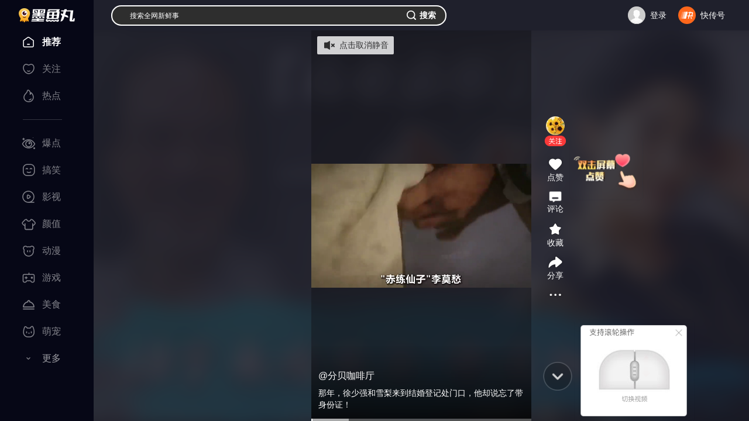

--- FILE ---
content_type: text/html; charset=utf-8
request_url: https://www.360kuai.com/pc/9d61446ca89592d71?sign=360_c9d79732&tag_kuaizixun=None
body_size: 14577
content:
 <!DOCTYPE html> <script>
  window.renderTime = String(Date.now());
</script> <!--[if lt IE 7 ]><html class="ie6"><![endif]--> <!--[if IE 7 ]><html class="ie7"><![endif]--> <!--[if IE 8 ]><html class="ie8" class="w3c "><![endif]--> <!--[if IE 9 ]><html class="ie9" class="w3c "><![endif]--> <!--[if (gt IE 9)|!(IE)]><!--><html class="w3c "><!--<![endif]--> <head>  <title>那年，徐少强和雪梨来到结婚登记处门口，他却说忘了带身份证！ </title> <meta charset="UTF-8"> <meta http-equiv="X-UA-Compatible" content="IE=edge"> <meta name="viewport" content="width=device-width, initial-scale=1.0"> <meta name="Keywords" content="墨鱼丸，快资讯，短视频，小视频，个性化推荐，头条，热点，搞笑，剧情，时尚，颜值，影视，明星娱乐，综艺，动物，才艺，绝活，动漫，亲子，情感，科普，国内，国际，财经，健康，科技，教育，生活，汽车，旅行户外，人文历史，美食，体育，游戏，音乐，舞蹈，摄影"> <meta name="Description" content="《墨鱼丸》是一款能让您在电脑端看短视频的休闲产品。你可以看到世界各地奇妙有趣的瞬间，享受工作和生活中的每一刻精彩！"> <meta name="renderer" content="webkit"> <link rel="shortcut icon" href="https://p5.ssl.img.360kuai.com/t01b4facaca96f77696.png" type="image/x-icon" /> <!-- <link rel="manifest" href="/mvideofeed.webmanifest"> --><meta name='360_ssp_verify' content='16ee400416b68f0acd12fe993e71bb4c' /> <script>
    window.__pcurl_init_params__ = "url=9d61446ca89592d71&sign=360_c9d79732&tag_kuaizixun=None&city=local_&hdr_str=%E9%83%BD%E6%9F%8F%E6%9E%97%7C&hdr_code=0&gw_city_code=&province=&abtest=%7Cyk%3D&abcity=&abyk=";
  </script> <style>li.emoji-item:nth-child(15){display:none!important;}</style> <script>
   (function () {
      var ua = window.navigator.userAgent;
      var isIE = (ua.indexOf('MSIE ') > -1) || (ua.indexOf('Trident/') > -1);
      if (isIE) {
          var script = document.createElement('script');
          script.src = 'http://s8.qhres2.com/!2c4d7998/no-support-ie.js';
          document.head.appendChild(script);
      }
  }) ();
</script>  <script>
  window.ENV = window.ggconfig = {"waterFall":"JFE0mB","detailRecommend":"qsdVZV","indexRecommend":"8yLvE8","detail_aside_gg_2":"2KQszu","comment_bottom_gg":"dusOBv_1999227","detail_aside_gg_3":"xW7yoY_2013341","detail_aside_gg_4":"h0W0wW","detail_aside_gg_1":"jDAIfk_2013324","detail_comment_top_gg1":"DJGw7y","detail_comment_top_gg":"J7pfVk","home_aside_gg_3":"JucSwF","home_aside_gg_2":"gsCJHA","news24":"","detail_aside_gg_5":"V8VJcw","comment_gg":"","detail_content_top_gg":"GuKwSv_2064424","detail_pic_gg":"","btc":"SDYzsK","new_home_waterFall":"JFE0mB","new_home_news24":"","new_home_indexRecommend":"8yLvE8","new_home_aside_gg_2":"gsCJHA","show_pic_gg":false,"waterfall_gg_n":{"home":{"START":2,"STEP":3},"detail":{"START":0,"STEP":3},"ndetail":{"START":1,"STEP":3}},"new_home":true,"webp":true,"new_detail_waterFall":"o0oVab","new_detail_news24":"dXJpop","relate_gg":"yUtI0P","popup_gg":"p27usT","content_title_gg":"Uzm2KI","comment_bottom_js_gg":"","detail_bottom_left_gg":"AOLGuH","detail_bottom_right_gg":"SctUWc","ndetail":true,"content_bottom_one_js":true,"comment":true,"hide_relate_news":false,"news24_recommend_exchange_position":true,"detail_pic_gg_2":"","btn_refresh_pos":"middle","all_people_see_gg":"X14dQX","author_bottom_all_people_see":false,"bucket":29,"level_update_modal_show":true,"login_user_info":"v2","mini_video_default_muted":true,"mini_video_detail_card_dmfd_switch":true,"mini_video_detail_mouse_wheel":true,"mini_video_duan_install_silent":true,"mini_video_duan_laxin_switch":{"open":true,"status":[1]},"mini_video_error_stat_switch":true,"mini_video_feed_navigation":true,"mini_video_immersive_switch":true,"mini_video_init_show_collect_tag":true,"mini_video_init_show_commerce":true,"mini_video_init_video_show_compilation":true,"mini_video_init_video_show_playlet":true,"mini_video_like_guide_A_open":true,"mini_video_origin_navigation":true,"mini_video_red_packet":{"icon":"https:\/\/p1.ssl.img.360kuai.com\/t01e080201955be0d10.png","text":"\u6d77\u91cf\u77ed\u5267\u514d\u8d39\u770b\uff0c\u5c3d\u5728\u751c\u867e\uff01>","textColor":"red","target":"https:\/\/www.360kuai.com\/mvideo\/duanju"},"mini_video_right_panel_fetch_n":{"collectTag":20,"author":20},"mini_video_right_panel_loop_open":{"collectTag":true,"author":true},"mvideo_home_menu":[{"name":"\u793e\u4f1a","color":"","tag":"","c":"sv_social","icon":"https:\/\/p0.ssl.img.360kuai.com\/t0126aaa473d4d0ef55.png"},{"name":"\u5a31\u4e50","color":"","tag":"","c":"sv_entertainment","icon":"https:\/\/p4.ssl.img.360kuai.com\/t01bb1b4d8065f7f4fe.png"},{"name":"\u5f71\u89c6","color":"","tag":"","c":"sv_movieNtv","icon":"https:\/\/p5.ssl.img.360kuai.com\/t01f2903f727ba08a7e.png"},{"name":"\u641e\u7b11","color":"","tag":"","c":"sv_funny","icon":"https:\/\/p0.ssl.img.360kuai.com\/t0122be350020ce48b4.png"},{"name":"\u840c\u5ba0","color":"","tag":"","c":"sv_animal","icon":"https:\/\/p0.ssl.img.360kuai.com\/t01ab75cf0cd70aa50a.png"},{"name":"\u989c\u503c","color":"","tag":"","c":"sv_fashion","icon":"https:\/\/p0.ssl.img.360kuai.com\/t017d6a97616adbf878.png"},{"name":"\u6e38\u620f","color":"","tag":"","c":"sv_games","icon":"https:\/\/p0.ssl.img.360kuai.com\/t013dc34abe96a6db7b.png"},{"name":"\u52a8\u6f2b","color":"","tag":"","c":"sv_animation","icon":"https:\/\/p4.ssl.img.360kuai.com\/t0190e8d34c0e4890a0.png"},{"name":"\u7f8e\u98df","color":"","tag":"","c":"sv_food","icon":"https:\/\/p2.ssl.img.360kuai.com\/t01c7f0cc57fa80921f.png"},{"name":"\u5065\u5eb7","color":"","tag":"","c":"sv_health","icon":"https:\/\/p2.ssl.img.360kuai.com\/t01c40083b7307d9c8c.png"},{"name":"\u79d1\u666e","color":"","tag":"","c":"sv_knowledge","icon":"https:\/\/p1.ssl.img.360kuai.com\/t01938d8a51d3948507.png"},{"name":"\u624d\u827a","color":"","tag":"","c":"sv_accomplishment","icon":"https:\/\/p5.ssl.img.360kuai.com\/t016a3f713c6f4dd977.png"},{"name":"\u840c\u5a03","color":"","tag":"","c":"sv_baby","icon":"https:\/\/p0.ssl.img.360kuai.com\/t015a277dccc35cdc05.png"},{"name":"\u7efc\u827a","color":"","tag":"","c":"sv_varietyshow","icon":"https:\/\/p1.ssl.img.360kuai.com\/t0148ecb1289effb127.png"},{"name":"\u7edd\u6d3b","color":"","tag":"","c":"sv_trick","icon":"https:\/\/p3.ssl.img.360kuai.com\/t01150bd2b7e46e63ce.png"},{"name":"\u5065\u8eab","color":"","tag":"","c":"sv_fitness","icon":"https:\/\/p4.ssl.img.360kuai.com\/t012659cfc826698de9.png"}],"zmtkch_gg_showid":"","no_comment_qid":["2779554476","543137957","3326338591","2954800951","3313478490","2546932519","1504258537","275197215","2761082137","301573331","3257002690","3279522607","634966752","3106449430","2990241891","2746995686","3188483572","3167140785","49314874","3392303953","1492342404","3421586644","1048159423","3078897648","3276037691","3297863955","3341469807","3341470128","3341469808","3341470129","3341469809","3341470130","3341469810","3341469811","3341470132","3341469812","3341470135","3341469813","3341470136","3341469815","3341470137","3341469816","3341470138","3341470139","3341470131","3341469817","3218292775","3338297504","3314592265","3227644693","3227644692","3227262706","2742896909","3484935845","3482734932","3167140785","3066608074","1031691957","3066578758","3066582206","3066578759","2828119120","192806974","3054216516","3054169582","3313478490","3129861548","3129860269","3129853219","3129853218","3129853217","22053991","3099609682"],"novel_detail_gg_bottom_id":[{"type":0,"id":"19cZRn"},{"type":1,"id":"8CfGTb"},{"type":2,"id":"v1VxfU"}],"novel_detail_gg_middle_id":[{"type":0,"id":"wcRnOl"},{"type":1,"id":"VX65KY"},{"type":2,"id":"LQJSu4"}],"novel_detail_hot_recommend_show":true,"p2pvideo":true,"pendant_interactive_gg":"","playlet_glist_abcode":"d","playlet_unlogin_charge":true,"popup":"","preview_pic_mode":true,"quc_random_switch":true,"mini_video_menu":[{"name":"\u7206\u70b9","color":"","tag":"","c":"2_safe_video_new","icon":"https:\/\/p0.ssl.img.360kuai.com\/t01fb59e599a773d1c7.png"},{"name":"\u641e\u7b11","color":"","tag":"","c":"sv_funny","icon":"https:\/\/p5.ssl.img.360kuai.com\/t0175486b4bd27b4677.png"},{"name":"\u5f71\u89c6","color":"","tag":"","c":"sv_movieNtv","icon":"https:\/\/p5.ssl.img.360kuai.com\/t01d03e5f154f45491a.png"},{"name":"\u989c\u503c","color":"","tag":"","c":"sv_fashion","icon":"https:\/\/p5.ssl.img.360kuai.com\/t018df9ddcf00dfe91f.png"},{"name":"\u52a8\u6f2b","color":"","tag":"","c":"sv_animation","icon":"https:\/\/p4.ssl.img.360kuai.com\/t0108a6cf32f43b1cd8.png"},{"name":"\u6e38\u620f","color":"","tag":"","c":"sv_games","icon":"https:\/\/p4.ssl.img.360kuai.com\/t01971e5595957186eb.png"},{"name":"\u7f8e\u98df","color":"","tag":"","c":"sv_food","icon":"https:\/\/p4.ssl.img.360kuai.com\/t016f49f7f082631143.png"},{"name":"\u840c\u5ba0","color":"","tag":"","c":"sv_animal","icon":"https:\/\/p0.ssl.img.360kuai.com\/t012524284e86064344.png"},{"name":"\u793e\u4f1a","color":"","tag":"","c":"sv_social","icon":"https:\/\/p4.ssl.img.360kuai.com\/t013f750c8337faacf7.png"},{"name":"\u5a31\u4e50","color":"","tag":"","c":"sv_entertainment","icon":"https:\/\/p5.ssl.img.360kuai.com\/t010be0784c5b455f9e.png"},{"name":"\u5065\u5eb7","color":"","tag":"","c":"sv_health","icon":"https:\/\/p2.ssl.img.360kuai.com\/t01c40083b7307d9c8c.png"},{"name":"\u79d1\u666e","color":"","tag":"","c":"sv_knowledge","icon":"https:\/\/p1.ssl.img.360kuai.com\/t01938d8a51d3948507.png"},{"name":"\u624d\u827a","color":"","tag":"","c":"sv_accomplishment","icon":"https:\/\/p5.ssl.img.360kuai.com\/t016a3f713c6f4dd977.png"},{"name":"\u840c\u5a03","color":"","tag":"","c":"sv_baby","icon":"https:\/\/p0.ssl.img.360kuai.com\/t015a277dccc35cdc05.png"},{"name":"\u7efc\u827a","color":"","tag":"","c":"sv_varietyshow","icon":"https:\/\/p1.ssl.img.360kuai.com\/t0148ecb1289effb127.png"},{"name":"\u7edd\u6d3b","color":"","tag":"","c":"sv_trick","icon":"https:\/\/p3.ssl.img.360kuai.com\/t01150bd2b7e46e63ce.png"},{"name":"\u5065\u8eab","color":"","tag":"","c":"sv_fitness","icon":"https:\/\/p4.ssl.img.360kuai.com\/t012659cfc826698de9.png"}],"silent_popup_ad_position":"1-6-8-14","story_chapter_gg_timer":10000,"story_gg_detault":{"img":"https:\/\/p4.ssl.qhimg.com\/t01b38d5d6cbff89b15.jpg","url":"https:\/\/fun.360.cn\/playgame?gameId=613&ad_source=iaa&srcid=jifen&djsource=QoeUEX","title":"\u4e0d\u6015\u624b\u6b8b\uff0c\u6d3e\u5bf9\u8d85\u8f7b\u677e \uff01\u5feb\u6765\u548c\u4f60\u7684\u642d\u6863\u4e00\u8d77\u75af\u72c2\u4e71\u6597\u5427\uff01"},"story_paycode":true,"detail_version":2025,"story_version":2,"story_vip_list":"P01221020b12b2e,P012210222787cb,P01221027e22cb9,P012208059caaf7,P01221027022f30","switch_new_video_detail":true,"topicv2_task_area":true,"article_top_window_ad":"","content_title_quene_gg":false,"tuji_scene9_ch_photoV2":true,"video_detail_content_ad_config":"3|3","video_detail_content_showid":"54OY98","aaa":"LKXLKXLKX","hide_author_card":true,"video_detail_left_ad_type":1,"video_pause_showid":"xW5F2a","story_pc2code":"0","video_play_showid":"fiwwrV","video_play_time":"10|120","videodetail_append_data":true,"tuji_popup_gg":"","zmt_brand_data_hide":true,"zmt_ids_hide_ad":"3302247673,2415787,3364206392,1354105053,3295455720,3293779821","novel_allBooks_newSubs":["2023-09-05","2023-09-20"],"home_festival_start_time":1759248000000,"home_festival_end_time":1759939200000,"home_festival_page_body_bg_color":"#C13020","home_festival_page_header_bg":"https:\/\/p4.ssl.img.360kuai.com\/t110b9a9301e2766f35474a25a9.png","footer_yy_ad_enable":false,"my360kancom":true,"home_festival_page_body_bg_normal":"https:\/\/p4.ssl.img.360kuai.com\/t110b9a93014d9ef1b037a5b4b7.png","home_festival_page_body_bg_small":"https:\/\/p4.ssl.img.360kuai.com\/t110b9a9301182868f784ece05d.png","bg_wall_gg":"gtos8Q","article_text_gg_pos":[0,2,4,6,8,10,12,14,16,18,20],"story_vip_tip":"\u4f1a\u5458\u4f4e\u81f30.18\u5143\/\u5929","myw_101_free_playlet_ad_showid":"SvTs9g","myw_101_free_playlet_ad_step_config":{"step":0,"start":1},"playlet_vip_pay_btn_tag_jx":"\u9650\u65f6\u7279\u60e0","playlet_vip_hot_pay_btn_tag_jx":"\u9650\u65f6\u7279\u60e0","playlet_right_panel_vip_btn_jx":"\u65b0\u5ba20.01\u5143\u9886\u4f1a\u5458","story_vip_btn_tag":"https:\/\/p1.ssl.img.360kuai.com\/t016fe38600d7473715.png","member_btn_text":"\u4f1a\u5458\u514d\u8d39\u7545\u8bfb","story_key_tip":"","story_float_gg":"right","playlet_loginAndPay_miniprogram":true,"cityListConfig":{"START":0,"STEP":1,"INSERT":3,"MLIST_N":6},"playlet_overlay_countdown_duration":10,"playlet_play_end_countdown_duration":5,"playlet_interval_video_ad_is_scaled":false,"video_ad_sdk_countdown_duration":10,"playlet_middle_ad_play_rule_147":{"head_no_ad_count":1,"step":0},"vip_card_new_icon":true,"mini_video_mid_right_operate_adv":{"open":true,"cardRetract":300,"sourceC":""},"topic_v2":true,"detail11_gg_reward_video":{"showid":"VGo9bs","start":"0","step":"2","reward_video_articles":"9b2df56c54e563220,9336a944441417dfc,92efdc1e3a5cc9d25,","show_other_gg":true},"nexttuji_rightcontent_bottomgg":{"id":"pqTj6M","pos":{"START":1,"STEP":2}},"event_fullscreen_modal_gg":"J6tceR","mini_video_end_loop_n":3,"home_festival_page_body_bg_small_new_version":"https:\/\/p4.ssl.img.360kuai.com\/t110b9a9301182868f784ece05d.png","home_festival_page_body_bg_normal_new_version":"https:\/\/p4.ssl.img.360kuai.com\/t110b9a93014d9ef1b037a5b4b7.png","story_detail_pic_middle":{"ggPos":400,"id":"1yixnQ","type":2},"nexttuji_contentcard_lastpage_bgg":"cZE9kD","nexttuji_leftflow_gg":{"id":"jMw7fG","pos":{"START":1,"STEP":3}},"webp_quality":60,"waterfall_insert_text_ad":true,"video_detail_left_showid":"qACzf4","video_detail_left_ad_config":"2|2","detailv9_float_btn_qrcode_show":true,"detailv9_float_btn_qrcode_gg_id":"cps6Hc","tuji_detail_top_pos_ads":"","detail_silent_popup":{"showid":"Xk0wT2","start":3,"ad_gap":"2-2","delay_minutes":1},"tuji_black_sign":"360dh\n360_0de6261f\n360_8910f42c\n360_2b4058b3\n360_fc624efc\n360_fcf5961b\n360_3aa2b959\n360_e39369d1\n360_7bc3b157\n360_57c3bbd1\n360_6aa05217\n360_df5d7b7e\nbaike\n360_1208a660\n360_6d00629c\n360_d838ecb6\n360_79aabe15\nlook  \n360_aa58bd32\n360_a9931de8\n360_46b9a0ef\n360_684394a8\n360%5F684394a8\n360_cf71a426\n360_edf2f6aa\n360_205bc453\n360_5469fded\n360_802c86e3\n360_e26c9522\n360_a0ab86ec\n360_08a937e6\n360_fe17ca07\npctab\n360_2f7f67d4\n360_d058a970\n360_06f984f8\n360_79cf27fd\n360_0ed9f8f8\n360_09801ce2\n360_101b1016\n360_21192782\n360_de5bc722\n360_b7497603\n360_7513f821\n360_e8841d4a\n360_3fbc9d35\n360_c58990f0\n\n\n","silent_popup_video_ad_showid":"KV1CNq","tuji":true,"silent_popup_bigcard_ad_showid":"TP3Ha2","subscribe":true,"detail_bottom_ad_showid":"mDT5or","story_tips":{"backgroundFeature":true,"dateRange":18},"detail_comment_gg_insert_start":2,"cmt_list_gg_showid":"vS9eaD","story_detail_gg_middle":{"ggPos":299,"ids":[{"id":"9hsQmN","type":2}]},"detail_comment_gg_insert_step":3,"story_chapter_gg_id":"HTH0JS","silent_popup_page":"artical_detail_new | artical_2025","popup_gg_show_num":3,"mini_video_qcms_split":"","mini_video_loop_next_animate":true,"author_page_videoTabV2_switch":true,"mini_video_detail_lead_gg":"","footer_ad":{"id":"gsi9AM","weekend":3,"weekday":3,"weekdayInterval":1800,"weekendInterval":1800},"detail_top_banner":{"start":1603209600000,"end":1605110400000,"img":"https:\/\/p4.ssl.img.360kuai.com\/t013308206a2c408ae5.jpg","url":"https:\/\/s.click.taobao.com\/coIoJvu"},"short_anime_tabs_list":[{"title":"\u6f2b\u5267\u70ed\u64ad\u699c","playC":"mjbaokuanju","card_style":"v:intro","icon":"https:\/\/p2.ssl.qhimg.com\/t110b9a9301e50bca65ff445151.png"},{"title":"\u4eba\u6c14\u65b0\u756a","playC":"mjnew","card_style":"v:intro","icon":"https:\/\/p0.ssl.qhimg.com\/t110b9a9301b85d9270e9727f98.png"},{"title":"\u9ad8\u5206\u7cbe\u9009","playC":"mjrecommend","card_style":"v:intro","icon":"https:\/\/p3.ssl.qhimg.com\/t110b9a9301ecfa52da44054b7a.png"},{"title":"\u8868\u60c5\u5305\u5267\u573a","playC":"mjbiaoqingbao","card_style":"v:intro","icon":"https:\/\/p5.ssl.qhimg.com\/t110b9a9301aacbde5ae5ecf3b5.png"}],"detail_bottom_lazy_img":true,"mini_video_like_guide_B_open":true,"footer_ad_type":"v3","launch_home_signs":["360_8750149e"],"mini_video_comment_open":true,"env_playlet_free_interval_ad_147":{"showid":"yUraRi","times":[30],"startIndex":2,"step":3},"microblog_rightTopPayGuide_config":{"backgroundImg":"https:\/\/p4.ssl.img.360kuai.com\/t110b9a930173c973a617a7db72.png","buttonImg":"https:\/\/p4.ssl.img.360kuai.com\/t110b9a930149649f214a4cea79.png","text":"\u7279\u60e0\u597d\u7269\u9886\u5238\u4eab\u4f4e\u4ef7","link":"https:\/\/www.360kuai.com\/pc\/shop"},"playlet_duration_video_ad_is_scaled":false,"novel_code_active_tip":{"normal":"https:\/\/p0.qhimg.com\/t11098f6bcd49784a695029160b.png","dark":"https:\/\/p0.qhimg.com\/t11098f6bcde50db004fdd017d4.png"},"novel_xcx_code_left":true,"live_enable_zan":false,"show_playlet_header_miniprogram_entry":true,"shop_home_banner":["https:\/\/p1.ssl.img.360kuai.com\/t110b9a930121bda1437f2901f9.png"],"detail_article_footer_main_mode":"'youlike'","video_playlet_miniprogram_entry_display":true,"detail_toolbar_has_zmt":true,"shop_home_categories":[{"c":"jingxuan","name":"\u7cbe\u9009"},{"c":"jueduihaojia","name":"\u7edd\u5bf9\u597d\u4ef7"},{"c":"jiajujiazhuang","name":"\u5bb6\u5c45\u5bb6\u88c5"},{"c":"shipinshengxian","name":"\u98df\u54c1\u751f\u9c9c"},{"c":"jiayongdianqi","name":"\u5bb6\u7528\u7535\u5668"},{"c":"fushixiebao","name":"\u670d\u9970\u978b\u5305"},{"c":"yundonghuwai","name":"\u8fd0\u52a8\u6237\u5916"},{"c":"gehuhuazhuang","name":"\u4e2a\u62a4\u5316\u5986"},{"c":"muyingyongpin","name":"\u6bcd\u5a74\u7528\u54c1"}],"microblog_first_detail_kaitong":false,"show_short_anime_homepage_banner_swiper":true,"video_playlet_orientation_auto_fit_channels":["wangyinxuexgzgh","moriweijidiyijv","moriweijidierjw","moriweijidisanjy","aiyijinshi","anheixiyou","quanqiuzhisxjybb","neixienianwsqdaq","yujiesuoyaoju","dubuxiaoyao","zuiqiangshengji","wuzhishanzhifrp","wobuguoshigedljx","tingdaosyxswdzy6","shenyiwokygzctx","woyiwaiqulesfqj","wozaimosgzsswsfl","zsbljjhglzhhfl","yssjtmxwfcwxtmbd","daoftgwjrzslsw9","ybxylypdwzccfld2","fuyoubaojianyuan","wujiabaodhwjcwsf","morijldxsjnsc","moshijihanbfznys","morishengcunfaze","guizeguaitanhyzx","moshilailsyqyds9","bingfzskjjxsjyn","qinglongjue","tiandiqianzhuang","chonghuifuyunbqq","shuwanzhongsj","wozidengxtjtdyj","wozidengxtjtdej","cygdxtdwkkcrdyj","cygdxtdwkkcrdej","taozhiyaoyat","taozhiyaoyaodie5","taozhiyaoyaodis1","cpmrhwkypfjldy0","ybxylypdwzccfld2","stdhcgdwkxtcqcxy","stdhcgdwkxtcqcx9","stdhcgdwkxtcqcx8","zhongshengdmrqyt","susheguizeguait","chuanyd7ndydwfzm","aihuixiaoshf","juwubang","linxiaobaochuan","gaizaoxiaomowang","taoliguiyuaq","maicaijinghur","woyonghedanlaixm","liqingfengcyzl"],"detail_left_float_gg_nohide":true,"novel_read_left_top_sdk_ad_showid":"UVDOUW","video_playlet_miniprogram_activity_QR_code_data":{"show_QR_code_default":false,"activity_id":"","title":"\u626b\u7801\u8fdb\u5165\u5c0f\u7a0b\u5e8f","sub_title":"\u5b8c\u6574\u7248\u7b49\u4f60\u89e3\u9501"},"ngw_vip_data":" { tip: '\u4f1a\u5458\u4f4e\u81f30.24\u5143\/\u5929', money: 0.24 }","v6detail_author_list":[{"author_ids":["3499720553"],"blocks":["ad"],"showid":"JU4cS1"}],"novel_copyright_code":true,"tx360kancom":true,"novel_fullscreen_ad":{"showid":"6SCp5d","timesPerDay":2,"time":10,"stepTime":3},"show_short_drama_homepage_banner_swiper":false,"short_drama_homepage_menus":[{"name":"\u5168\u90e8\u5267\u96c6","playC":"all","bg":"https:\/\/p4.ssl.img.360kuai.com\/t110b9a930144c69c36db703b3c.png"}],"moyuwan_hide_comment_list":["9fa63ccb18b1a515e",""],"novel_vip_auto_show":true,"novel_vip_single_btn":true,"detail11_page_qrcode_config":{"all":"1"},"launch_novel_entry_jump_tag":["nxscvrT0"],"playlet_ad_sdk_insert_step":0,"mini_video_cpc_category_mask":["\u56fd\u5185","\u56fd\u9645","\u4e24\u4f1a","\u4e60\u8fd1\u5e73","\u674e\u514b\u5f3a","\u519b\u4e8b"],"detailv9_audio":true,"live_recommended_list_channel_map":{"3703689":"yuebing_video","3703691":"yuebing_video","3703693":"yuebing_video"},"article_info":true,"attention_card":4,"author_card_ad":false,"author_page_chosenTab_switch":true,"author_page_miniVideoTabV2_switch":true,"novel_small_screen_close_sidebar":true,"comic_bottom_left_gg":"HuEL5r_2360748","mini_video_adv_sdk":true,"comic_bottom_right_gg":"CyqDDv_2360749","tx_tencent_ad_report_config":{"limit":0,"probability":0.83},"comic_detail_waterFall":{"id":"rDthE4","START":1,"STEP":3},"mini_video_mid_right_info_flow_adv":{"id":"ujAL7C","start":0,"step":3},"comment_topic_v2":false,"crypto":true,"cube_force_purphv":"QnCaKiS68Hn\nQnCGdNvD3jd","novel_reader_show_rec_flow":true,"detail11_gg_popup_showid":"MnMQG9","tx_h5_live_dispaly_comment_entry":false,"detail_behaviour_beat":true,"detail_flow_related":true,"detail_follow_zmtlist":true,"detail_middle_bar_ad":{"start":1603209600000,"end":1605110400000,"bigimg":"https:\/\/p3.ssl.img.360kuai.com\/t015a7be191b2a4fcd6.png","bigimghover":"https:\/\/p1.ssl.img.360kuai.com\/t0122fca7efa28ae2d3.png","smallimg":"https:\/\/p3.ssl.img.360kuai.com\/t0116ec621ae732e104.png","smallimghover":"https:\/\/p2.ssl.img.360kuai.com\/t019fb8ee4185653819.png","bubble":"https:\/\/p5.ssl.img.360kuai.com\/t01330defe20c248273.png","url":"https:\/\/s.click.taobao.com\/tbilHvu"},"mini_video_activity_config":{"mobile":{"bgSrc":"https:\/\/p5.ssl.qhimg.com\/t110b9a9301d384867e21e4d32c.png","bottom":352,"size":275,"background":"#EC3B3B"},"pc":{"bgSrc":"https:\/\/p4.ssl.qhimg.com\/t110b9a93016a0e36466ba0372a.png","bottom":352,"size":275,"background":"#EC3B3B"}},"novel_reader_recflow_new_window":true,"novel_vip_modal_banner":true,"cmt_list_gg_type":"new","detail_top_nav_yyconfig":{"icon":"https:\/\/p3.ssl.qhimg.com\/t01f8f435f66582d168.png","name":"\u70ed\u5267","pos":4,"url":" https:\/\/www.360kuai.com\/Mvideo\/duanju","tagIcon":""},"footer_ad_v3_conf":{"pos":"center","time":10},"detail_tuji_attention_tooltip":true,"detail_v9_behaviour_beat":true,"detail_v9_bottom_zan":true,"detail_v9_next_button_style":{"width":140,"color":"FA3939","backgroundColor":"FFF2F2"},"comment_at_robot_list":[{"nickname":"\u5feb\u5f6a\u54e5","qid":"3486917028","extra_name":"\u5927\u54e5\u4e13\u603c\u73bb\u7483\u5fc3"},{"nickname":"\u5feb\u5c0fpa","qid":"3455439929","extra_name":"\u4eba\u95f4\u6e05\u9192\u5927\u5973\u4e3b"},{"nickname":"\u5feb\u68a6\u59d0","qid":"3486917042","extra_name":"\u6700\u6696\u5fc3\u7684\u5927\u59d0\u59d0"},{"nickname":"\u5feb\u963f\u8870","qid":"3490120478","extra_name":"\u7b49\u7231\u7684\u5b64\u5355\u5b85\u7537"},{"nickname":"\u5feb\u8001\u80e1","qid":"3486917026","extra_name":"\u6b63\u80fd\u91cf\u8bc4\u8bba\u5458"}],"detail_video_relate_next":true,"detail_zmtlist_card":true,"detailv9_full_screen_zan":true,"detailv9_jifen_entry":true,"detailv9_show_new_live":true,"economic_channel_ad":{"start":"1603123200000","end":"1603987200000","img_src":"https:\/\/p0.ssl.img.360kuai.com\/t0117de56eda8c11d66.jpg","url":"https:\/\/c.ssp.360.cn\/t?type=19&pub=1153552_899282_2380668&cus=0_0_0_20414_0&url=http%3A%2F%2Fwww.xafy.edu.cn%2F"},"microblog_first_detail_scroll_toast_vip":true,"emoji_show":true,"float_video_dhlm":["artical_detail_new","personal_zmt","new_home","new_second"],"game_top_ad":false,"home_feedback_entry":true,"ip_show":true,"jifen_logout_task_gg_id":"bZ51LJ","localCity_activity_btn":"\u6233\u4e00\u4e0b","jifen_task_game_gg_id":"eYTUxa","novel_audio_rest_control_time":1800,"jifen_task_gg_id":"Pvelvc","short_drama_tabs_list":[{"title":"\u70ed\u64adTOP\u699c","playC":"djbaokuanju","card_style":"v:intro","icon":"https:\/\/p2.ssl.qhimg.com\/t110b9a9301e50bca65ff445151.png"},{"title":"\u8d85\u524d\u70b9\u64ad","playC":"dj_fufeinew","card_style":"v:tag\u00a0+\u00a0intro","icon":"https:\/\/p0.ssl.qhimg.com\/t110b9a9301b85d9270e9727f98.png"},{"title":"\u5dc5\u5cf0\u699c","playC":"new_dj_dianfeng","card_style":"v:tag\u00a0+\u00a0intro","icon":"https:\/\/p3.ssl.qhimg.com\/t110b9a9301ecfa52da44054b7a.png"},{"title":"\u514d\u8d39\u4e13\u533a","playC":"txdj_vip","card_style":"v:tag\u00a0+\u00a0intro","icon":"https:\/\/p5.ssl.qhimg.com\/t110b9a9301aacbde5ae5ecf3b5.png"}],"kuaichuanhao_menu":false,"kzx_base":"1.3.11","playlet_ad_sdk_rtb_showid":"pC4uNA","left_flow_refresh_topbar":300,"mini_video_has_search_box":true,"mini_video_search_box_carsouel":"like","mini_video_search_box_new_style":true,"mini_video_search_box_rolling_test":true,"mini_video_init_adv_qrcode":true,"mini_video_init_adv_marketing":true,"detail_car_inquiry_modal":true,"video_player_after_gg_countdown":1060010,"video_player_pause_gg":"B7m5WT","video_player_after_gg_min_time":180,"videodetail_relate_gg":{"id":"2tJjZG","pos":{"START":2,"STEP":1}},"videodetail_feed_gg":{"id":"tmRLaR","pos":{"START":"0","STEP":"3"}},"video_player_after_gg":"Cjidx6","mini_video_cpc_video":{"id":"7UvkZg","showRBCard":false,"count":10},"mini_video_new_adv_pos":{"start":1,"limit":3},"mini_video_open_new_adv_pos":true,"mini_video_detail_pmp_gg":{"id":"MUzlRa","pos":{"START":1,"STEP":[4,4,4,4]},"newPos":{"startPos":50,"newStep":[3,4,3]}},"mini_video_ad_click_area_full_screen":false,"mini_video_adv_expe_param":"","vip_360":false,"sign":"360_c9d79732"};
  if(!window.ggconfig.kzx_base){
    window.ggconfig.kzx_base = '1.2.1'
  }
  if(!window.ggconfig.kzx_base_ad){
    window.ggconfig.kzx_base_ad = '0.0.4'
  }
  if(window.ggconfig.hide_relate_news) {
    // 相关新闻不显示的话底部广告不显示
    window.ggconfig.detail_bottom_left_gg = '';
    window.ggconfig.detail_bottom_right_gg = '';
  }
  
</script> <link rel="stylesheet" href="https://s0.ssl.res.360kuai.com/static/83d239aba982066a/css/mini-video/minivideo.css" /> <style>html.gray{filter:progid:DXImageTransform.Microsoft.BasicImage(grayscale=1);filter:grayscale(1);-webkit-filter:grayscale(1);}</style> <script src="https://s0.ssl.res.360kuai.com/static/ca3c86b09732a6a6/static/js/url-search-params-polyfill.js" inline></script> </head> <body data-category="social"> <div id="app"></div> <script src="https://s0.ssl.res.360kuai.com/static/53fee59030c4d4df/js/lib/jquery-1.9.1.min.js"></script> <script src="https://s0.ssl.res.360kuai.com/static/66e9d67a3ffbdcc9/js/lib/jquery-cookie.js"></script> <script src="//s.ssl.res.360kuai.com/baomitu/es6-promise/4.1.1/es6-promise.auto.min.js"></script> <script src="https://s0.ssl.res.360kuai.com/static/c5d94858aec363e8/js/lib/base64.min.js"></script>  <script>
		var qs = {};
		var searchParams = [location.search, window.__pcurl_init_params__].join('&').slice(1).split('&');
		for(var i = 0; i < searchParams.length; i++) {
      var params = searchParams[i].split('=');
      if(params.length !== 2) {
        continue;
      }
      params[0] = decodeURIComponent(params[0]);
      params[1] = decodeURIComponent(params[1]);
      qs[ params[0] ] = params[1];
    }

        window.uuid = "a95974f606503a8c9fe6fe8e842fd3d1";
    window.guestuid = "a95974f606503a8c9fe6fe8e842fd3d1";
        window.sign = qs.sign || "look";
    window.djsource = qs.djsource;
		window.__INITIAL_DATA__ = {"result":{"Detail":{"category":"social","content":"<div><video src=\"https:\/\/kzx.360kan.com\/xxl-kzx-bj\/66c052926f9de472190e04342c07959e-480-1631585801.mp4?sign=6fe1d14acfc556bf3b83429ba9c743db&time=1764479646\"><\/div>","ext_data":[],"force_purephv":"0","gnid":"9d61446ca89592d71","img_data":[{"flag":2,"img":[]}],"original":0,"pat":"mass_model_adver,art_src_1,fts0,sts0,op50_st","play":{"default":{"url":"https:\/\/kzx.360kan.com\/xxl-kzx-bj\/66c052926f9de472190e04342c07959e-480-1631585801.mp4?time=1631585997&sign=a72cb0e328913461c1ddfd2d2ac543fb"}},"playcnt":"1","powerby":"pika","pub_time":1631584876541,"pure":"","rawurl":"http:\/\/video.news.so.com\/e0dc8457567bb28a71f3f03236dad6e4","redirect":0,"rptid":"d2a17e82af674ff8","s":"y","src":"\u5206\u8d1d\u5496\u5561\u5385","tag":[],"title":"\u90a3\u5e74\uff0c\u5f90\u5c11\u5f3a\u548c\u96ea\u68a8\u6765\u5230\u7ed3\u5a5a\u767b\u8bb0\u5904\u95e8\u53e3\uff0c\u4ed6\u5374\u8bf4\u5fd8\u4e86\u5e26\u8eab\u4efd\u8bc1\uff01","type":"zmt:video","video_data":[{"cover_picture":"http:\/\/v3.img.360kuai.com\/dmfd\/__60\/t015cfa7e74194bb9bb.webp?size=1440x810","duration":"529.646","play_url":"https:\/\/kzx.360kan.com\/xxl-kzx-bj\/66c052926f9de472190e04342c07959e-480-1631585801.mp4?sign=6fe1d14acfc556bf3b83429ba9c743db&time=1764479646"}],"video_from":"rss","wapurl":"http:\/\/video.news.so.com\/e0dc8457567bb28a71f3f03236dad6e4","zmt":{"brand":[],"desc":"\u98ce\u884c\u98ce\u8da3\uff0c\u4e50\u4eab\u751f\u6d3b\u5947\u9047","fans_num":33852,"id":"301136756","is_brand":"0","name":"\u5206\u8d1d\u5496\u5561\u5385","new_verify":"0","pic":"https:\/\/v5.img.360kuai.com\/t01787f5a5d68181a8f.jpg","real":1,"textimg":"https:\/\/v9.img.360kuai.com\/bl\/0_3\/t017c4d51e87f46986f.png","verify":"0"},"zmt_status":0,"source":"nbbe_|yk=,gzhid_301136756,detailsource_1","ucheck":"9e95ea90ead77f61d99e3bbcd63586b1"},"Channel":[{"c":"y1:domestic","name":"\u56fd\u5185","status":"show","wide":"0","skip_url":"","red":"0"},{"c":"y1:good_safe2toera","name":"\u65b0\u65f6\u4ee3","status":"show","wide":"0","skip_url":"","red":"0"},{"c":"y1:technology","name":"\u79d1\u6280","status":"show","wide":"0","skip_url":"","red":"0"},{"c":"Technology_AIGC","name":"AIGC","status":"show","wide":"0","skip_url":"","red":"0"},{"c":"y2:Internet","name":"\u4e92\u8054\u7f51","status":"show","wide":"0","skip_url":"","red":"0"},{"c":"y1:fun","name":"\u5a31\u4e50","status":"show","wide":"0","skip_url":"","red":"0"},{"c":"y2:star","name":"\u660e\u661f","status":"show","wide":"0","skip_url":"","red":"0"},{"c":"y1:fashion","name":"\u65f6\u5c1a","status":"show","wide":"0","skip_url":"","red":"0"},{"c":"y1:economy","name":"\u8d22\u7ecf","status":"show","wide":"0","skip_url":"","red":"0"},{"c":"y2:finance","name":"\u91d1\u878d","status":"show","wide":"0","skip_url":"","red":"0"},{"c":"y2:I_economy","name":"\u4ea7\u7ecf","status":"show","wide":"0","skip_url":"","red":"0"},{"c":"https:\/\/auto.360.cn\/","name":"\u6c7d\u8f66","status":"show","wide":"0","skip_url":"","red":"0"},{"c":"https:\/\/auto.360.cn\/?ch=new","name":"\u65b0\u8f66","status":"show","wide":"0","skip_url":"","red":"0"},{"c":"https:\/\/auto.360.cn\/?ch=buy","name":"\u4e70\u8f66","status":"show","wide":"0","skip_url":"","red":"0"},{"c":"y1:sport","name":"\u4f53\u80b2","status":"show","wide":"0","skip_url":"","red":"0"},{"c":"y2:football","name":"\u8db3\u7403","status":"show","wide":"0","skip_url":"","red":"0"},{"c":"y2:basketball","name":"\u7bee\u7403","status":"show","wide":"0","skip_url":"","red":"0"},{"c":"https:\/\/house.360.cn\/","name":"\u623f\u4ea7","status":"show","wide":"0","skip_url":"","red":"0"},{"c":"https:\/\/house.360.cn\/?ch=buy","name":"\u4e70\u623f","status":"show","wide":"0","skip_url":"","red":"0"},{"c":"https:\/\/house.360.cn\/?ch=homeway","name":"\u5bb6\u5c45","status":"show","wide":"0","skip_url":"","red":"0"},{"c":"https:\/\/www.360kuai.com\/videohome","name":"\u89c6\u9891","status":"show","wide":"0","skip_url":"","red":"0"},{"c":"p:photoGallery","name":"\u56fe\u7247","status":"show","wide":"0","skip_url":"","red":"0"},{"c":"y1:game","name":"\u6e38\u620f","status":"show","wide":"0","skip_url":"","red":"0"},{"c":"y1:health","name":"\u5065\u5eb7","status":"show","wide":"0","skip_url":"","red":"0"},{"c":"y1:food","name":"\u7f8e\u98df","status":"show","wide":"0","skip_url":"","red":"0"},{"c":"y1:life","name":"\u751f\u6d3b","status":"show","wide":"0","skip_url":"","red":"0"},{"c":"y1:military","name":"\u519b\u4e8b","status":"show","wide":"0","skip_url":"","red":"0"},{"c":"y1:culture","name":"\u6587\u5316","status":"show","wide":"0","skip_url":"","red":"0"},{"c":"y1:anime","name":"\u52a8\u6f2b","status":"show","wide":"0","skip_url":"","red":"0"},{"c":"https:\/\/www.360kuai.com\/pc\/column","name":"\u8f9f\u8c23","status":"show","wide":"0","skip_url":"","red":"0"},{"c":"y1:education","name":"\u6559\u80b2","status":"show","wide":"0","skip_url":"","red":"0"},{"c":"y1:travel","name":"\u65c5\u6e38","status":"show","wide":"0","skip_url":"","red":"0"},{"c":"https:\/\/www.so.com\/?src=360kuai","name":"\u641c\u7d22","status":"show","wide":"0","skip_url":"","red":"0"},{"c":"https:\/\/ditu.so.com\/?src=360kuai","name":"\u5730\u56fe","status":"show","wide":"0","skip_url":"","red":"0"},{"c":"https:\/\/image.so.com\/?src=360kuai","name":"\u56fe\u641c","status":"show","wide":"0","skip_url":"","red":"0"}],"where":"y__v1_detail"},"debug":[],"abtest":["|yk="],"zmt_status":0,"city":"","cityInfo":{"cityCode":"local_BeiJing","name":"\u5317\u4eac","location":0},"webp":true,"sid":"718d42d18ac650daf6b993bf3a9df56c","hsid":"718d42d18ac650daf6b993bf3a9df56c","dataLen":"d","t":"..\/auto\/miniVideo","request_query":"url=9d61446ca89592d71&sign=360_c9d79732&tag_kuaizixun=None&city=local_&hdr_str=%E9%83%BD%E6%9F%8F%E6%9E%97%7C&hdr_code=0&gw_city_code=&province=&abtest=%7Cyk%3D&abcity=&abyk=","detail":{"category":"social","content":"<div><video src=\"https:\/\/kzx.360kan.com\/xxl-kzx-bj\/66c052926f9de472190e04342c07959e-480-1631585801.mp4?sign=6fe1d14acfc556bf3b83429ba9c743db&time=1764479646\"><\/div>","ext_data":[],"force_purephv":"0","gnid":"9d61446ca89592d71","img_data":[{"flag":2,"img":[]}],"original":0,"pat":"mass_model_adver,art_src_1,fts0,sts0,op50_st","play":{"default":{"url":"https:\/\/kzx.360kan.com\/xxl-kzx-bj\/66c052926f9de472190e04342c07959e-480-1631585801.mp4?time=1631585997&sign=a72cb0e328913461c1ddfd2d2ac543fb"}},"playcnt":"1","powerby":"pika","pub_time":1631584876541,"pure":"","rawurl":"http:\/\/video.news.so.com\/e0dc8457567bb28a71f3f03236dad6e4","redirect":0,"rptid":"d2a17e82af674ff8","s":"y","src":"\u5206\u8d1d\u5496\u5561\u5385","tag":[],"title":"\u90a3\u5e74\uff0c\u5f90\u5c11\u5f3a\u548c\u96ea\u68a8\u6765\u5230\u7ed3\u5a5a\u767b\u8bb0\u5904\u95e8\u53e3\uff0c\u4ed6\u5374\u8bf4\u5fd8\u4e86\u5e26\u8eab\u4efd\u8bc1\uff01","type":"zmt:video","video_data":[{"cover_picture":"http:\/\/v3.img.360kuai.com\/dmfd\/__60\/t015cfa7e74194bb9bb.webp?size=1440x810","duration":"529.646","play_url":"https:\/\/kzx.360kan.com\/xxl-kzx-bj\/66c052926f9de472190e04342c07959e-480-1631585801.mp4?sign=6fe1d14acfc556bf3b83429ba9c743db&time=1764479646"}],"video_from":"rss","wapurl":"http:\/\/video.news.so.com\/e0dc8457567bb28a71f3f03236dad6e4","zmt":{"brand":[],"desc":"\u98ce\u884c\u98ce\u8da3\uff0c\u4e50\u4eab\u751f\u6d3b\u5947\u9047","fans_num":33852,"id":"301136756","is_brand":"0","name":"\u5206\u8d1d\u5496\u5561\u5385","new_verify":"0","pic":"https:\/\/v5.img.360kuai.com\/t01787f5a5d68181a8f.jpg","real":1,"textimg":"https:\/\/v9.img.360kuai.com\/bl\/0_3\/t017c4d51e87f46986f.png","verify":"0"},"zmt_status":0,"source":"nbbe_|yk=,gzhid_301136756,detailsource_1","ucheck":"9e95ea90ead77f61d99e3bbcd63586b1"}};
		window.rawurl = 'http://video.news.so.com/e0dc8457567bb28a71f3f03236dad6e4';
		window.gnid = '9d61446ca89592d71';
		window.pageCheck = "1764479646|e76de3304a0358419e452b0742fd5ed0";
		window.whoami = 'y__v1_detail' || 'video__v1_detail';
    window.originWhoami = 's_video_detail';

		if(!window.ggconfig.videodetail_version) {
			// gaoyu 默认版本5.0
			window.ggconfig.videodetail_version = 5;
			if(window.ggconfig && window.ggconfig.abtest === 'd1775') {
				window.ggconfig.videodetail_version = 5;
			} else if(window.ggconfig && ['fi1775', 'gi1775'].indexOf(window.ggconfig.abtest) > -1) {
				window.ggconfig.videodetail_version = 6;
			}
		}

		if(window.ggconfig) {
			window.ggconfig.relate_hot_lazyload = false;
			//视频详情页5.0强制关闭后贴片广告
			if(window.ggconfig.videodetail_version === 5) {
				// delete window.ggconfig.video_player_after_gg;
				// delete window.ggconfig.video_player_pause_gg;
			}

			var videodetail_relate_gg = window.ggconfig.videodetail_relate_gg;
			if (typeof videodetail_relate_gg === 'string' || !videodetail_relate_gg) {
				videodetail_relate_gg = {
					id: videodetail_relate_gg
				};
			}
			var defaultPos = {
				START: 1,
				STEP: 1
			};
			var isValidPos = videodetail_relate_gg.pos && !isNaN(+videodetail_relate_gg.pos.START) && !isNaN(+videodetail_relate_gg.pos.STEP);
			videodetail_relate_gg.pos = isValidPos ? videodetail_relate_gg.pos : defaultPos;
			defaultPos = isValidPos = null;
			videodetail_relate_gg.count = isNaN(+videodetail_relate_gg.count) ? 3 : +videodetail_relate_gg.count;
			window.ggconfig.videodetail_relate_gg = videodetail_relate_gg;
			videodetail_relate_gg = null;
		}

		// var searchParams = location.search.slice(1).split('&');
    // 这里又重新读取了一次，赋值给window, 不知道为啥
		for(var i = 0; i < searchParams.length; i++) {
      var params = searchParams[i].split('=');
      if(params.length !== 2) {
        continue;
      }
      params[0] = decodeURIComponent(params[0]);
      params[1] = decodeURIComponent(params[1]);
      if(params[0].indexOf('tj_') === -1) {
        continue;
      }
      window[params[0]] = params[1];
		}
	</script> <!-- <link rel="stylesheet" href="/static/css/qhcs.css"> --><!-- <script src="/static/js/lib/qhcs.js"></script> --> <script src="https://s0.ssl.res.360kuai.com/static/c5d94858aec363e8/js/lib/base64.min.js"></script> <script src="https://s0.ssl.res.360kuai.com/static/c8392290ceaa215f/js/mini-video/vendors.dll.js"></script> <script src="https://s0.ssl.res.360kuai.com/static/6fbd9b0804066994/js/mini-video/minivideo.js"></script> <script defer async src="https://s0.ssl.res.360kuai.com/static/04f60fdcef9055f2/js/mini-video/silentInstall.js"></script> <!-- pwa init --><!-- <script>
      if ('serviceWorker' in navigator) {
        try {
          navigator.serviceWorker
          .register('/sw.js', { scope: '/' })
          .then(() => { console.log('Service Worker Registered success') });
        } catch (error) {
          console.log('Service Worker Registered failed');
        }
      }
    </script> --><script>
		var getScriptSrc = function() {
			var channel = window.ggconfig.mini_video_scene_101_channel
			var url = window.ggconfig.endsort_js_cdn_url
			if((channel && channel !== 'p_videoV2') || !url) return ''
			return url
		}
		if(getScriptSrc()) {
			var scriptDom=document.createElement('script');
			scriptDom.setAttribute('type','text/javascript');
			scriptDom.setAttribute('src',getScriptSrc());
			document.getElementsByTagName('body')[0].appendChild(scriptDom);
		}
	</script> <script>
    (function(b,a,e,f,c,g,s){g=a.getElementsByTagName(e)[0];s=a.createElement(e);s.src="https://s0.ssl.res.360kuai.com/static/"+f+".js";s.async=!0;s.onload=c;g.parentNode.insertBefore(s,g)})(window,document,"script","4614ca638d4e1e5f",function(){
      var random = Math.floor(Math.random() * 100) + 1;
      var appName = "miniVideo";
      if(random < 6) {
        var moniter = new MetaMonitor({
          url: "https://s.hao.360.com/wzdh/performance.gif",
          commonParams: {
            appid: "kzx-detail",
            t: +new Date()
          }
        });
        moniter.setPathName('/' + appName);
      }
    });
  </script> </body> </html>

--- FILE ---
content_type: text/css; charset=utf-8
request_url: https://s0.ssl.res.360kuai.com/static/83d239aba982066a/css/mini-video/minivideo.css
body_size: 95911
content:
.tst{position:fixed;margin-top:0;left:50%;top:50%;opacity:0;padding:15px 30px;min-width:116px;box-sizing:border-box;border-radius:60px;font-size:14px;color:#fff;line-height:20px;text-align:center;z-index:10000;-webkit-transform:translate(-50%,-50%);-o-transform:translate(-50%,-50%);-moz-transform:translate(-50%,-50%);transform:translate(-50%,-50%);transition:all .3s linear}.tst--show{margin-top:2%;opacity:1}.tst--vanish{margin-top:-1%;opacity:0}.tst-type--success{background:rgba(250,57,57,0.9);box-shadow:0 2px 9px 0 rgba(198,19,19,0.7)}.tst-type--error{background:rgba(51,51,51,0.9);box-shadow:0 2px 9px 0 rgba(0,0,0,0.4)}.quc-panel{-webkit-transition:none;-o-transition:none;-moz-transition:none;transition:none;position:fixed}.quc-panel-new .quc-panel-popup.quc-panel-small .quc-main{width:296px;padding-bottom:36px}.quc-panel-new .quc-panel-popup .quc-tab-list .quc-tab-item{position:relative}.quc-panel-new .quc-panel-popup .quc-tab-list .quc-tab-item::before{content:'';top:0;bottom:0;left:0;right:0;position:absolute}.quc-panel-new .quc-panel-popup.quc-wrapper span.quc-primary{color:#000}.quc-panel-new .quc-panel-popup.quc-panel-large .quc-input-has-prefix-append input{width:248px;padding-right:0}.quc-panel-new .quc-panel-popup.quc-panel-large .quc-panel-bd .quc-button-list input.quc-button-primary{width:328px}.quc-panel-new .quc-panel-popup .quc-mod-sign-up .quc-form-item-checkbox label{position:absolute;bottom:-32px;left:0}.quc-panel-new .quc-panel-popup.quc-panel-large .quc-mod-sign-up .quc-main{padding-bottom:62px;padding-top:20px}.quc-panel-new .quc-panel-popup.quc-wrapper .quc-form-item .quc-form-item-error{left:16px}.quc-panel-new .quc-panel-popup.quc-panel-small .quc-form-item .quc-input div.quc-input-append{padding-right:16px;text-align:right;height:44px;line-height:44px}.quc-panel-new .quc-panel-popup.quc-panel-small .quc-field .quc-input input{padding:12px 16px;width:296px;height:44px;box-sizing:border-box}.quc-panel-new .quc-panel-popup.quc-wrapper i.quc-third-item{-webkit-transition:none;-o-transition:none;-moz-transition:none;transition:none}.quc-panel-new .quc-panel-popup.quc-panel-large .quc-field .quc-input input{padding:12px 16px 12px 36px}.quc-panel-new .quc-panel-popup.quc-panel-large .quc-input.quc-input-has-prefix-append input{width:278px}.quc-panel-new .quc-panel-popup.quc-panel-large.quc-wrapper .quc-panel-bd .quc-button-list input.quc-button-primary{width:328px}.quc-panel-new .quc-panel-popup.quc-panel-large.quc-wrapper .quc-form-item .quc-input .quc-input-append{height:44px;line-height:44px;text-align:right;margin-right:14px}.quc-panel-new .quc-panel-popup .quc-mod-sign-up .quc-main .quc-form-tips{position:absolute;top:-146px;left:24px;margin-top:0}.quc-panel-new .quc-panel-popup .quc-mod-sign-up .quc-main .quc-form-tips .quc-right{font-size:0}.quc-panel-new .quc-panel-popup .quc-mod-sign-up .quc-main .quc-form-tips .quc-right .quc-link-sign-in::before{background-image:url(https://p2.ssl.img.360kuai.com/t0151bca4f75cea50d5.png);background-position:left;background-size:auto 100%;background-repeat:no-repeat;padding-left:18px;content:"\8FD4\56DE";font-size:14px;color:#999;display:inline-block;height:16px;line-height:16px;width:32px}.quc-panel-new .quc-wrapper .quc-form-item-checkbox input{margin-bottom:2px}.quc-panel-new .quc-panel-popup .quc-mod-mobile-sign-in .quc-form-tips{visibility:hidden}.quc-panel-new .quc-form-item-content label{position:absolute;bottom:-101px;left:5px}.quc-panel-new .quc-panel-popup .quc-panel-bd .quc-form-tips .quc-left{float:right}.quc-panel-new .quc-panel-popup .quc-panel-bd .quc-form-tips .quc-right,.quc-panel-new .quc-panel-popup .quc-panel-bd .quc-form-tips .quc-right:hover{color:#fa3939}.quc-panel-new .quc-panel-popup .quc-panel-bd .quc-form-tips .quc-right{right:18px;top:80px;font-size:14px;position:absolute}.quc-panel-new .quc-panel-popup.quc-panel-small .quc-form-tips.quc-form-mb .quc-right{display:none}.quc-panel-new .quc-panel-popup .quc-panel-hd .quc-panel-title .quc-tab-item{color:#000;font-size:22px}.quc-panel-new .quc-panel-popup .quc-panel-hd .quc-panel-title .quc-tab-item a.quc-tab-item-inner{display:none;color:#000}.quc-panel-new .quc-panel-popup .quc-panel-hd .quc-panel-title .quc-tab-item-active{display:block;font-weight:700}.quc-panel-new .quc-panel-popup .quc-panel-hd .quc-panel-title .quc-tab-item-active a.quc-tab-item-inner,.quc-panel-new .quc-panel-popup .quc-panel-hd .quc-panel-title .quc-tab-item-active a.quc-tab-item-inner:hover{color:#000}.quc-panel-new .quc-panel-popup .quc-panel-hd .quc-panel-title .quc-tab-item-active a.quc-tab-item-inner{display:block;border-bottom:none;cursor:default}.quc-panel-new .quc-panel-popup .quc-third-item.quc-icon{border:none}.quc-panel-new .quc-panel-popup .quc-tab-sep.login{display:none}.quc-panel-new .quc-panel-popup .quc-panel-dialog .quc-panel-hd{padding-top:36px}.quc-panel-new .quc-panel-popup .quc-panel-large div.quc-main{padding-top:20px}.quc-panel-new .quc-panel-popup .quc-icon-mb{background-image:url(https://p5.ssl.img.360kuai.com/t01a30d9162b12213fb.png);background-size:36px,36px;background-repeat:no-repeat,no-repeat;background-position:center,center;cursor:pointer;display:inline-block;width:36px;height:36px;line-height:36px;-webkit-border-radius:50%;-moz-border-radius:50%;border-radius:50%;text-align:center;letter-spacing:0;vertical-align:middle;font-family:quc-icon!important;font-size:16px;font-style:normal;-webkit-font-smoothing:antialiased;-webkit-text-stroke-width:.2px;position:relative}.quc-panel-new .quc-panel-popup .quc-icon-mb:hover{background-size:0,36px;opacity:.9}.quc-panel-new .quc-panel-popup .quc-icon-mb:hover::before{content:'\8D26\53F7\767B\5F55';width:64px;height:28px;line-height:28px;background:#333;box-shadow:0 1px 2px 0 rgba(51,51,51,0.18);color:#fff;position:absolute;top:-34px;border-radius:3px;left:-14px;margin:auto;font-size:12px}.quc-panel-new .quc-panel-popup .quc-icon-mb:hover::after{content:'';width:5px;height:5px;top:-8px;left:0;right:0;margin:auto;background:#333;box-shadow:0 1px 2px 0 rgba(51,51,51,0.18);color:#fff;position:absolute;transform:rotate(45deg);transform-origin:center}.quc-panel-new .quc-panel-popup .quc-icon-pw{background-image:url(https://p5.ssl.img.360kuai.com/t01beff4044ea09beb0.png);background-size:36px,36px;background-repeat:no-repeat,no-repeat;background-position:center,center;cursor:pointer;display:inline-block;width:36px;height:36px;line-height:36px;-webkit-border-radius:50%;-moz-border-radius:50%;border-radius:50%;text-align:center;letter-spacing:0;vertical-align:middle;font-family:quc-icon!important;font-size:16px;font-style:normal;-webkit-font-smoothing:antialiased;-webkit-text-stroke-width:.2px;position:relative}.quc-panel-new .quc-panel-popup .quc-icon-pw:hover{background-size:0,36px;opacity:.9}.quc-panel-new .quc-panel-popup .quc-icon-pw:hover::before{content:'\624B\673A\767B\5F55';width:64px;height:28px;line-height:28px;background:#333;border-radius:3px;box-shadow:0 1px 2px 0 rgba(51,51,51,0.18);color:#fff;position:absolute;top:-34px;left:-14px;margin:auto;font-size:12px}.quc-panel-new .quc-panel-popup .quc-icon-pw:hover::after{content:'';width:5px;height:5px;top:-8px;left:0;right:0;margin:auto;background:#333;box-shadow:0 1px 2px 0 rgba(51,51,51,0.18);color:#fff;position:absolute;transform:rotate(45deg);transform-origin:center}.quc-panel-new .quc-panel-popup .quc-icon-weibo{background-image:url(https://p3.ssl.img.360kuai.com/t0104466776d1677c5e.png);background-size:36px,36px;width:36px;height:36px;background-repeat:no-repeat,no-repeat;background-position:center,center;position:relative}.quc-panel-new .quc-panel-popup .quc-icon-weibo:hover{background-size:0,36px}.quc-panel-new .quc-panel-popup .quc-icon-weibo:hover::before{content:'\5FAE\535A\767B\5F55';width:64px;height:28px;line-height:28px;background:#333;border-radius:3px;box-shadow:0 1px 2px 0 rgba(51,51,51,0.18);color:#fff;position:absolute;top:-34px;left:-14px;margin:auto;font-size:12px}.quc-panel-new .quc-panel-popup .quc-icon-weibo:hover::after{content:'';width:5px;height:5px;top:-8px;left:0;right:0;margin:auto;background:#333;box-shadow:0 1px 2px 0 rgba(51,51,51,0.18);color:#fff;position:absolute;transform:rotate(45deg);transform-origin:center}.quc-panel-new .quc-panel-popup .quc-icon-qq{background-image:url(https://p0.ssl.img.360kuai.com/t013976df4f0469ef72.png);background-size:36px,36px;width:36px;height:36px;background-repeat:no-repeat,no-repeat;background-position:center,center;position:relative}.quc-panel-new .quc-panel-popup .quc-icon-qq:hover{background-size:0,36px}.quc-panel-new .quc-panel-popup .quc-icon-qq:hover::before{content:'QQ\767B\5F55';width:64px;height:28px;line-height:28px;background:#333;box-shadow:0 1px 2px 0 rgba(51,51,51,0.18);border-radius:3px;color:#fff;position:absolute;top:-34px;left:-14px;margin:auto;font-size:12px}.quc-panel-new .quc-panel-popup .quc-icon-qq:hover::after{content:'';width:5px;height:5px;top:-8px;left:0;right:0;margin:auto;background:#333;box-shadow:0 1px 2px 0 rgba(51,51,51,0.18);color:#fff;position:absolute;transform:rotate(45deg);transform-origin:center}.quc-panel-new .quc-panel-popup .quc-icon-wechat{background-image:url(https://p5.ssl.img.360kuai.com/t0152f66da14701777c.png);background-size:36px,36px;width:36px;height:36px;background-repeat:no-repeat,no-repeat;background-position:center,center;position:relative}.quc-panel-new .quc-panel-popup .quc-icon-wechat:hover{background-size:0,36px}.quc-panel-new .quc-panel-popup .quc-icon-wechat:hover::before{content:'\5FAE\4FE1\767B\5F55';width:64px;height:28px;line-height:28px;background:#333;box-shadow:0 1px 2px 0 rgba(51,51,51,0.18);border-radius:3px;color:#fff;position:absolute;top:-34px;left:-14px;margin:auto;font-size:12px}.quc-panel-new .quc-panel-popup .quc-icon-wechat:hover::after{content:'';width:5px;height:5px;top:-8px;left:0;right:0;margin:auto;background:#333;box-shadow:0 1px 2px 0 rgba(51,51,51,0.18);color:#fff;position:absolute;transform:rotate(45deg);transform-origin:center}.quc-panel-new .quc-panel-popup .quc-third-hd{display:none}.quc-panel-new .quc-panel.quc-wrapper{position:fixed}.quc-panel-new .quc-panel-popup.quc-wrapper{border-radius:8px}.quc-panel-new .quc-panel-popup.quc-wrapper .quc-form-item{margin-bottom:24px}.quc-panel-new .quc-panel-popup.quc-wrapper .quc-panel-close{right:18px;top:16px}.quc-panel-new .quc-panel-popup.quc-wrapper .quc-third-bd table{width:240px;margin:0 auto}.quc-panel-new .quc-panel-popup.quc-wrapper .quc-login-content .quc-third{margin-top:31px}.quc-panel-new .quc-panel-popup.quc-wrapper .quc-panel-bd input.quc-button-primary{width:296px;height:44px;background:#fa3939;box-shadow:0 5px 6px 0 #fa393933;border-radius:4px}.quc-panel-new .quc-panel-popup.quc-wrapper .quc-panel-bd input.quc-button-primary:hover{background-color:#f01f1f}.quc-panel-new .quc-panel-popup.quc-wrapper .quc-link:hover{color:#E40909}.quc-panel-new .quc-panel-popup.quc-wrapper .quc-field .quc-input input{background:#f5f5f5;box-shadow:inset 0 0 0 1000px #f5f5f5!important;border-radius:4px;border:none}.quc-panel-new .quc-panel-popup.quc-wrapper .quc-form-item .quc-input .quc-input-append{background-color:transparent;text-align:center;border-left:none}.quc-panel-new .quc-panel-popup.quc-wrapper .quc-form-item-checkbox label{color:#999;font-size:14px}.quc-panel-new .quc-panel-popup.quc-wrapper .quc-mod-sign-up .quc-form-item-checkbox label{font-size:12px;width:120%}.quc-panel-new .quc-panel-popup.quc-wrapper .quc-mod-mobile-sign-in .quc-form-item-checkbox label{display:none}.quc-panel-new .quc-panel-popup.quc-wrapper .quc-form-item-checkbox .quc-link{color:#555}.quc-panel-new .quc-panel-popup.quc-wrapper .quc-form-item-checkbox .quc-link:hover{color:#fa3939}.quc-panel-new .quc-panel.quc-wrapper .quc-mod-normal-sign-in .quc-login-content .quc-form-item .quc-input input[name="password"]{padding-right:90px}.quc-panel-new .quc-panel-dialog .quc-button-list .quc-button{font-size:20px}.quc-panel-new .quc-wrapper .quc-form .quc-button-list{margin-top:44px}.quc-panel-new .quc-wrapper .quc-mod-sign-up .quc-form .quc-button-list{margin-top:20px}.quc-panel-new .quc-login-content .quc-form-item.quc-form-item-checkbox{margin-bottom:2px;position:relative;bottom:4px}.quc-panel-new .quc-login-content .quc-form-item-content.quc-form-item-img-captcha .quc-input{width:122px}.quc-panel-new .quc-login-content .quc-form-item-content.quc-form-item-img-captcha .quc-input input{width:100%}.quc-panel-new .quc-login-content .quc-form-item-content.quc-form-item-img-captcha .quc-captcha-img{margin-left:10px}.quc-panel-new div.quc-panel.quc-wrapper.quc-panel-large.quc-panel-message.quc-panel-popup > div.quc-panel-bd > div > div > form > div.quc-form-item.quc-field.quc-field-has-option > div > div > input{width:198px;padding-left:116px}.quc-panel-new div.quc-panel.quc-wrapper.quc-panel-large.quc-panel-message.quc-panel-popup .quc-form-item .quc-form-item-content .quc-input.quc-input-has-append > input{width:298px;padding-left:16px}.quc-panel-new div.quc-panel.quc-wrapper.quc-panel-large.quc-panel-message.quc-panel-popup .quc-form-item-img-captcha .quc-input input{width:100px}.quc-panel-new div.quc-panel.quc-wrapper.quc-panel-large.quc-panel-message.quc-panel-popup > div.quc-panel-bd > div.quc-mod-identify > div > form > div:nth-child(3) > div > div > input{width:298px;padding-left:16px}.quc-panel-new div.quc-panel.quc-wrapper.quc-panel-large.quc-panel-message.quc-panel-popup > div.quc-panel-bd > div.quc-mod-identify > div > form div.quc-form-tips.quc-clearfix > a{position:static}.quc-panel-new div.quc-panel.quc-wrapper.quc-panel-large.quc-panel-message.quc-panel-popup > div.quc-panel-bd > div.quc-mod-identify > div > form div.quc-button-list{margin-top:10px}.quc-panel-new .quc-button-disabled:hover{color:#999}.error-component-wrapper{display:flex;align-items:center;justify-content:center;flex-direction:column;width:100%;height:100%}.error-component-wrapper .error-component-control__wrapper{position:fixed;top:14px;right:0}.error-component-wrapper .error-img{width:240px;height:140px;margin-bottom:15px}.error-component-wrapper .error-tip{font-size:12px;color:#999;margin-bottom:18px}.error-component-wrapper .error-reload{display:flex;align-items:center;justify-content:center;width:142px;height:34px;background:#fa3939;border-radius:4px;font-size:14px;color:#fff;line-height:22px;cursor:pointer}.modal{position:fixed;z-index:1001;background:rgba(0,0,0,0.4);left:0;top:0;bottom:0;width:100%}.modal.is-scroll-disabled{overscroll-behavior:contain;overflow:auto;-ms-overflow-style:none;scrollbar-width:none}.modal.is-scroll-disabled::-webkit-scrollbar,.modal.is-scroll-disabled::-webkit-scrollbar-thumb{display:none}.modal.is-scroll-disabled .modal__wrapper{height:calc(100% + 1px)}.modal__wrapper{display:table;width:100%;height:100%}.modal__content{display:table-cell;vertical-align:middle}.modal--fullscreen{right:0;z-index:1000}.modal--flow{background:white;z-index:999}.modal--blur{backdrop-filter:blur(3px)}.client-header__close__modal{display:flex;flex-direction:column;justify-content:center;align-items:center}.client-header__close__modal .client-header__close__modal__inner{display:flex;flex-direction:column;justify-content:center;align-items:center;width:235px;height:208px;background:#fff;box-shadow:1px 1px 10px 0 rgba(0,0,0,0.102);border-radius:6px}.client-header__close__modal .client-header__close__modal__inner .modalLogo{width:70px;height:70px;margin-bottom:14px}.client-header__close__modal .client-header__close__modal__inner .modalTitle{font-size:14px;color:#333;line-height:24px;margin-bottom:14px;font-weight:700}.client-header__close__modal .client-header__close__modal__inner .modalBottom{display:flex;justify-content:center;align-items:center}.client-header__close__modal .client-header__close__modal__inner .modalBottom .exit{font-size:16px;color:#666;margin-right:28px}.client-header__close__modal .client-header__close__modal__inner .modalBottom .exit:hover{color:#fa3939}.client-header__close__modal .client-header__close__modal__inner .modalBottom .addDesktop{display:flex;align-items:center;justify-content:center;width:112px;height:44px;background:#fa3939;border-radius:8px;font-size:16px;color:#fff;opacity:1}.client-header__close__modal .client-header__close__modal__inner .modalBottom .addDesktop:hover{opacity:.8}.flexCenter,.client-header__control{justify-content:center;align-items:center}.flexCenter{display:flex}.client-header__control{position:absolute;right:0;top:0;bottom:0;padding-right:9px;display:flex}.client-header__control .itemIcon{height:14px;width:14px;margin-left:5px;cursor:pointer;display:flex;justify-content:center;align-items:center}.client-header__control .changeSize{height:14px;width:14px;background-size:contain;background-repeat:no-repeat}.client-header__control .changeSize.restore{background-image:url(//p4.ssl.img.360kuai.com/t01547ae9d193aeed83.png)}.client-header__control .changeSize.restore:hover{background-image:url(//p1.ssl.img.360kuai.com/t01a962669b92b9d2bb.png)}.client-header__control .changeSize.maximize{background-image:url(//p1.ssl.img.360kuai.com/t01594f0fdc0736695c.png)}.client-header__control .changeSize.maximize:hover{background-image:url(//p0.ssl.img.360kuai.com/t01c9e6d577b2d1f3e9.png)}.client-header__control .close{height:14px;width:14px;background-image:url(//p1.ssl.img.360kuai.com/t013ca924ef8cdc8688.png);background-size:contain;background-repeat:no-repeat}.client-header__control .close:hover{background-image:url(//p0.ssl.img.360kuai.com/t01b6871eadec2b1c4e.png)}.client-header__control .minimize{height:14px;width:14px;background-image:url(//p3.ssl.img.360kuai.com/t01c722584c9302d928.png);background-size:contain;background-repeat:no-repeat}.client-header__control .minimize:hover{background-image:url(//p1.ssl.img.360kuai.com/t01e4735b6d1921179a.png)}.HeadControlBox{height:40px;width:100%;position:absolute;top:0;padding:0 8px;box-sizing:border-box;display:flex;justify-content:space-between;align-items:center;z-index:3}.client-header{height:30px;width:100%;background:linear-gradient(180deg,#090b19 0,#151515 100%);position:fixed;top:0;left:0;right:0;opacity:.9;z-index:1000;user-select:none}.client-header__icon{font-size:12px;color:#aeaeae;height:30px;line-height:30px;position:absolute;left:6px;top:0;bottom:0;padding-left:20px;background-size:16px;background-position:left center;background-repeat:no-repeat;background-image:url(//p2.ssl.img.360kuai.com/t01fcdf2986b18b66e1.png)}.client-scale__top{height:2px;width:calc(100% - 12px);background:transparent;z-index:10001;position:fixed;top:0;left:6px;cursor:ns-resize}.client-scale__right{width:2px;height:calc(100% - 12px);background:transparent;position:fixed;right:0;top:6px;z-index:10001;cursor:ew-resize}.client-scale__bottom{width:calc(100% - 12px);height:2px;background:transparent;position:fixed;left:6px;bottom:0;z-index:10001;cursor:ns-resize}.client-scale__left{width:2px;height:calc(100% - 12px);background:transparent;position:fixed;left:0;top:6px;z-index:10001;cursor:ew-resize}.client-scale__topleft,.client-scale__topright{width:6px;height:6px;position:fixed;top:0;z-index:10001}.client-scale__topleft{background:transparent;left:0;cursor:nwse-resize}.client-scale__topright{background:transparent;right:0;cursor:nesw-resize}.client-scale__bottomleft,.client-scale__bottomright{width:6px;height:6px;position:fixed;bottom:0;z-index:10001}.client-scale__bottomleft{background:transparent;left:0;cursor:nesw-resize}.client-scale__bottomright{background:transparent;right:0;cursor:nwse-resize}.short-video,.short-video__container{height:100%}.short-video__container{position:relative;width:100%;z-index:1;background-color:#000;outline:none;overflow:hidden}.short-video__container .lottie--animate{position:absolute;top:50%;left:50%;transform:translate(-50%,-50%);z-index:9}.short-video__container.isAd .chimee-video-info,.short-video__container.has_overlay_mediav .chimee-video-info,.short-video__container.has_overlay_mediav .short-video__side{display:none!important}.short-video__player{position:relative;margin:0 auto;height:100%;min-width:200px}.short-video__player.horizontal-adv{position:absolute;top:50%;left:50%;transform:translateX(-50%) translateY(-60%);width:50vw!important;height:0;padding-bottom:28.125vw;min-width:200px;min-height:113px;z-index:2}.short-video__back__wrapper{position:absolute;width:100%;height:100%;overflow:hidden;z-index:-1}.short-video__back__wrapper .short-video__back{width:100%;height:100%;position:absolute;top:0;-webkit-filter:blur(15px);filter:blur(15px);z-index:-1;background-size:100% auto;background-repeat:no-repeat;background-position:center;transform:scale(1.1);transition-property:opacity;transition-timing-function:ease-in-out}.short-video__mask{background:#1f202c;width:100%;height:100%;position:absolute;top:0;left:0;opacity:.8}.short-video__live__click-area,.short-video__lead-adv__click-area,.short-video__pmp-adv__click-area,.short-video__cpc-adv__click-area,.short-video__adv__click-area{position:absolute;bottom:0;left:0;width:100%;height:50%}.short-video__live__click-area.is_fullscreen,.short-video__lead-adv__click-area.is_fullscreen,.short-video__pmp-adv__click-area.is_fullscreen,.short-video__cpc-adv__click-area.is_fullscreen,.short-video__adv__click-area.is_fullscreen{height:100%}.short-video-home__btn{position:absolute;top:20px;left:24px;width:50px;height:50px;background-size:contain;background-image:url('https://p0.ssl.img.360kuai.com/t013458464b379ea6af.png')}.short-video-home__btn:hover{background-image:url('https://p0.ssl.img.360kuai.com/t012e3166819f55334b.png')}.short-video__rightMid{position:absolute;right:0;top:50%;transform:translateY(-50%);margin-right:18px;z-index:10;display:inline-flex;flex-direction:column;align-items:flex-end;transition:all .3s linear}.short-video__rightMid.hide{display:none}.horizontal-video-adv-side{position:absolute;top:0;left:50%;transform:translateX(-50%);height:100%;min-width:200px;z-index:1}.chimee-video-info-title{color:#fff;padding:0 12px 8px;font-size:14px;line-height:20px;vertical-align:center}.chimee-video-info-title .title-wrapper{position:relative}.chimee-video-info-title .clamp-lines__button{position:absolute;bottom:0;right:12px;font-size:12px;background-color:rgba(80,80,80,0.4);height:20px;line-height:20px;padding:0 4px;border:none;color:inherit}.chimee-video-info-title .clamp-lines__button:hover{background-color:#383838}.mini-video-aigc-tip{margin-top:10px}.mini-video-aigc-tip .warning-icon{margin-right:4px;display:inline-block;width:12px;height:12px;vertical-align:middle;background:url(https://p4.ssl.img.360kuai.com/t110b9a9301ed9ccaee6e9661e9.png) center no-repeat;background-size:contain}.mini-video-aigc-tip .warning-content{opacity:.8;font-size:12px}.chimee-video-info .collect-tag{padding:0 12px}.chimee-video-info .collect-tag-item{display:inline-block;max-width:100%;font-size:14px;background:rgba(56,56,56,0.4);border-radius:4px;margin:0 6px 6px 0;cursor:pointer;height:27px;line-height:25px;padding:0 14px;color:#ffab48}.chimee-video-info .collect-tag-item-client{position:relative;padding-left:26px;border:1px solid transparent;box-sizing:border-box;font-family:PingFang SC;font-size:14px;color:#fce301}.chimee-video-info .collect-tag-item-client::after{position:absolute;top:7px;left:9px;width:11px;height:11px;margin-top:1px;content:"";display:inline-block;background-size:contain;background-image:url(//p0.ssl.img.360kuai.com/t010b8ff5eecd0ac6b3.png)}.chimee-video-info .collect-tag-item-client.followed-tag{color:#fff;border:1px solid rgba(255,255,255,0.2)}.chimee-video-info .collect-tag-item-client.followed-tag::after{background-image:url(//p0.ssl.img.360kuai.com/t01d96c0a95843bff5d.png);background-size:contain;background-repeat:no-repeat;background-position:center}.chimee-video-info .collect-tag-item-client:hover{color:#fff}.chimee-video-info .collect-tag-item-client:hover::after{background-image:url(//p4.ssl.img.360kuai.com/t01573f6c17fb53ccec.png)}.short-video-sales-popup{position:relative;margin:8px 8px 0;padding:12px;border-radius:3px;background:rgba(0,0,0,0.4);color:#fff}.short-video-sales-popup.min{padding:8px 6px 10px}.short-video-sales-popup-close{position:absolute;right:8px;top:8px;display:inline-block;width:15px;height:15px;background:url(//p1.ssl.img.360kuai.com/t016a246c4c769bdd04.png);background-size:contain;background-repeat:no-repeat;cursor:pointer}.short-video-sales-popup-close.min{width:7px;height:7px}.short-video-sales-popup h5{overflow:hidden;text-overflow:ellipsis;display:-webkit-box;-webkit-line-clamp:2;-webkit-box-orient:vertical;word-break:break-all;white-space:pre-wrap;font-size:18px;color:#fff;padding-left:14px;padding-right:30px}.short-video-sales-popup h5.min{font-size:16px;padding-left:6px;padding-right:11px}.short-video-sales-popup ul{display:flex;justify-content:space-around;margin-top:13px}.short-video-sales-popup ul:only-child,.short-video-sales-popup li{justify-content:center}.short-video-sales-popup li{display:flex;align-items:center;width:calc((100% - 18px) / 3);padding:9px 11px;background:rgba(255,255,255,0.15);text-align:center;border-radius:18px;cursor:pointer}.short-video-sales-popup li.min{padding:5px 8px;font-size:12px}.short-video-sales-popup li span{font-size:14px;overflow:hidden;text-overflow:ellipsis;display:-webkit-box;-webkit-line-clamp:1;-webkit-box-orient:vertical;word-break:break-all}.short-video-sales-popup li img{display:inline-block;width:17px;height:17px;margin-right:7px;vertical-align:text-bottom}.commerce{position:relative;margin:11px;height:auto;display:flex;align-items:flex-end;justify-content:flex-start;overflow:hidden}.commerce.commerce--0{height:0}.commerce.commerce--1{height:32px}.commerce.commerce--2{height:77px}.commerce.commerce--2 .commerce--small{opacity:0}.commerce--small{background-color:rgba(57,57,57,0.6);padding:5px 8px;height:32px;display:inline-flex;align-items:center;justify-content:flex-start;border-radius:2px;cursor:pointer;transition:opacity 200ms ease-in-out;opacity:1}.commerce--small__icon{width:22px;height:22px;margin-right:6px}.commerce--small__text{font-size:12px;color:#fff;line-height:22px;display:flex;align-items:center;justify-content:flex-start}.commerce--small__text--divider{display:inline-block;width:1px;height:11px;background:#fff;opacity:.33;margin:0 11px}.commerce--normal{position:absolute;left:0;bottom:0;width:auto;max-width:100%;height:77px;padding:5px 17px 4px 4px;display:inline-flex;align-items:center;justify-content:flex-start;border-radius:2px;background:#fff;transition:all 300ms ease-in-out 200ms;transform:translateY(100%);overflow:hidden;cursor:pointer}.commerce--normal.visible{transform:translateY(0)}.commerce--normal__close{position:absolute;top:6px;right:6px;width:7px;height:7px;background-image:url(//p5.ssl.img.360kuai.com/t012a15f57d21ad723f.png);background-size:contain;background-repeat:no-repeat;cursor:pointer}.commerce--normal__adv-icon{pointer-events:none;position:absolute;right:0;bottom:0;width:28px;height:14px;background-image:url(//p1.ssl.img.360kuai.com/t01d5907e1b81d1b249.png);background-repeat:no-repeat;background-size:100%,100%;opacity:.5}.commerce--normal__img{width:80px;height:68px;margin-right:10px;flex:0 0 80px}.commerce--normal__right{display:flex;align-items:flex-start;justify-content:center;flex-direction:column;flex:1 1 auto;min-width:0}.commerce--normal__right__text{font-size:14px;color:#333;margin-bottom:12px;width:100%}.commerce--normal__right__bottom{display:flex;align-items:center;justify-content:flex-start;font-weight:700}.commerce--normal__right__bottom--price{font-size:18px;color:#fa6739;margin-right:9px}.commerce--normal__right__bottom--buy{display:flex;align-items:center;justify-content:center;width:77px;height:26px;background:linear-gradient(180deg,#ff8447 0,#fa3939 100%);border-radius:4px}.short-video.size-type-f:not(.is-fold) .commerce{display:none}.chimee-video-info-playlet{display:flex;height:0;align-items:center;justify-content:flex-start;padding:0 18px 0 12px;background:rgba(0,0,0,0.4);overflow:hidden;cursor:pointer}.chimee-video-info-playlet.show{height:32px;padding:7px 12px}.chimee-video-info-playlet.isInitVideo{transition:all .3s ease-in-out}.chimee-video-info-playlet-avatar{width:13px;height:13px;background-image:url(//p5.ssl.img.360kuai.com/t01095db069d54a66cb.png);background-repeat:no-repeat;background-size:cover}.chimee-video-info-playlet-name{flex:1;font-size:14px;margin-left:8px}.chimee-video-info-playlet-icon{position:relative;color:#fff;width:58px;height:27px;text-align:center;white-space:nowrap;background:#fa3939;border-radius:4px;font-size:14px;overflow:hidden}.chimee-video-info-playlet-icon.btn-active{width:150px;transform:translate3d(0,0,0);will-change:width,scale;transition:width .5s linear;animation:heartbeat 2s ease-in-out .8s 3 both;-webkit-backface-visibility:hidden;backface-visibility:hidden}.chimee-video-info-playlet-text{z-index:1;display:inline-block;line-height:27px;position:absolute;top:0;right:0;padding:0 10px;text-align:center}@keyframes slideLeft{0%{width:58px}100%{width:150px}}@keyframes doubleAnimation{0%{transform:scale(1)}40%,50%{transform:scale(0.92)}60%,100%{transform:scale(1)}}@keyframes heartbeat{from{-webkit-transform:scale(1);transform:scale(1);-webkit-transform-origin:center center;transform-origin:center center;-webkit-animation-timing-function:ease-out;animation-timing-function:ease-out}10%{-webkit-transform:scale(0.91);transform:scale(0.91);-webkit-animation-timing-function:ease-in;animation-timing-function:ease-in}20%{-webkit-transform:scale(0.98);transform:scale(0.98);-webkit-animation-timing-function:ease-out;animation-timing-function:ease-out}43%{-webkit-transform:scale(0.87);transform:scale(0.87);-webkit-animation-timing-function:ease-in;animation-timing-function:ease-in}60%{-webkit-transform:scale(1);transform:scale(1);-webkit-animation-timing-function:ease-out;animation-timing-function:ease-out}}@keyframes hoverScale{16%{transform:scale(1.04)}42%{transform:scale(1.1) rotateX('80deg')}66%{transform:scale(0.96)}83%{transform:scale(1.03)}100%{transform:scale(1)}}html,body{width:100%;height:100%}*,*::before,*::after{box-sizing:border-box}html{font-family:sans-serif;line-height:1.15;-webkit-text-size-adjust:100%;-ms-text-size-adjust:100%;-ms-overflow-style:scrollbar;-webkit-tap-highlight-color:rgba(0,0,0,0)}input::-ms-clear,input::-ms-reveal{display:none}.short-video__side--like{position:relative;display:inline-flex;margin-bottom:2px;width:100%;height:52px;flex-direction:column;align-items:center;justify-content:flex-end;cursor:pointer;font-size:0;z-index:2}.short-video__side--like > span{color:#fff;font-size:14px;white-space:nowrap}[class^=ant-]::-ms-clear,[class*=ant-]::-ms-clear,[class^=ant-] input::-ms-clear,[class*=ant-] input::-ms-clear,[class^=ant-] input::-ms-reveal,[class*=ant-] input::-ms-reveal{display:none}.short-video__side--like .animation{position:absolute;top:50%;left:50%;transform:translate(-50%,-50%);width:60px;height:60px}.short-video__side--like .like-icon-wrapper{position:relative}.short-video__side--like .like-icon{display:inline-block;margin:auto;width:30px;height:30px;background-image:url(//p1.ssl.img.360kuai.com/t01ba2df68a659cd5cb.png);background-size:contain;background-repeat:no-repeat}.short-video__side--like .like-icon:hover{animation:hoverScale .75s}.short-video__side--like .like-icon.is-like{background-image:url(//p3.ssl.img.360kuai.com/t0169a78ae459332faf.png)}.short-video__side--like .like-icon.hide-image{background-image:none}@-ms-viewport{width:device-width;}body{margin:0;color:rgba(0,0,0,0.85);font-size:14px;font-family:-apple-system,BlinkMacSystemFont,'Segoe UI',Roboto,'Helvetica Neue',Arial,'Noto Sans',sans-serif,'Apple Color Emoji','Segoe UI Emoji','Segoe UI Symbol','Noto Color Emoji';font-variant:tabular-nums;line-height:1.5715;background-color:#fff;font-feature-settings:'tnum'}[tabindex='-1']:focus{outline:none!important}hr{box-sizing:content-box;height:0;overflow:visible}h1,h2,h3,h4,h5,h6{margin-top:0;margin-bottom:.5em;color:rgba(0,0,0,0.85);font-weight:500}p{margin-top:0;margin-bottom:1em}abbr[title],abbr[data-original-title]{-webkit-text-decoration:underline dotted;text-decoration:underline dotted;border-bottom:0;cursor:help}address{margin-bottom:1em;font-style:normal;line-height:inherit}input[type='text'],input[type='password'],input[type='number'],textarea{-webkit-appearance:none}ol,ul,dl{margin-top:0;margin-bottom:1em}ol ol,ul ul,ol ul,ul ol{margin-bottom:0}dt{font-weight:500}dd{margin-bottom:.5em;margin-left:0}blockquote{margin:0 0 1em}dfn{font-style:italic}b,strong{font-weight:bolder}small{font-size:80%}sub,sup{position:relative;font-size:75%;line-height:0;vertical-align:baseline}sub{bottom:-0.25em}sup{top:-0.5em}a{color:#1890ff;text-decoration:none;background-color:transparent;outline:none;cursor:pointer;transition:color .3s;-webkit-text-decoration-skip:objects}a:hover{color:#40a9ff}a:active{color:#096dd9}a:active,a:hover,a:focus{text-decoration:none;outline:0}a[disabled]{color:rgba(0,0,0,0.25);cursor:not-allowed}pre,code,kbd,samp{font-size:1em;font-family:'SFMono-Regular',Consolas,'Liberation Mono',Menlo,Courier,monospace}pre{margin-top:0;margin-bottom:1em;overflow:auto}figure{margin:0 0 1em}img{vertical-align:middle;border-style:none}a,area,button,[role='button'],input:not([type='range']),label,select,summary,textarea{touch-action:manipulation}table{border-collapse:collapse}caption{padding-top:.75em;padding-bottom:.3em;color:rgba(0,0,0,0.45);text-align:left;caption-side:bottom}input,button,select,optgroup,textarea{margin:0;color:inherit;font-size:inherit;font-family:inherit;line-height:inherit}button,input{overflow:visible}button,select{text-transform:none}button,html [type="button"],[type="reset"],[type="submit"]{-webkit-appearance:button}button::-moz-focus-inner,[type='button']::-moz-focus-inner,[type='reset']::-moz-focus-inner,[type='submit']::-moz-focus-inner{padding:0;border-style:none}input[type='radio'],input[type='checkbox']{box-sizing:border-box;padding:0}input[type='date'],input[type='time'],input[type='datetime-local'],input[type='month']{-webkit-appearance:listbox}textarea{overflow:auto;resize:vertical}fieldset{min-width:0;margin:0;padding:0;border:0}legend{display:block;width:100%;max-width:100%;margin-bottom:.5em;padding:0;color:inherit;font-size:1.5em;line-height:inherit;white-space:normal}progress{vertical-align:baseline}[type='number']::-webkit-inner-spin-button,[type='number']::-webkit-outer-spin-button{height:auto}[type='search'],[type='search']::-webkit-search-cancel-button,[type='search']::-webkit-search-decoration{-webkit-appearance:none}[type='search']{outline-offset:-2px}::-webkit-file-upload-button{font:inherit;-webkit-appearance:button}output{display:inline-block}summary{display:list-item}template{display:none}[hidden]{display:none!important}mark{padding:.2em;background-color:#feffe6}::-moz-selection{color:#fff;background:#1890ff}::selection{color:#fff;background:#1890ff}.clearfix::before,.clearfix::after{display:table;content:''}.clearfix::after{clear:both}.anticon{display:inline-flex;align-items:center;color:inherit;font-style:normal;line-height:0;text-align:center;text-transform:none;vertical-align:-0.125em;text-rendering:optimizelegibility;-webkit-font-smoothing:antialiased;-moz-osx-font-smoothing:grayscale}.anticon > *{line-height:1}.anticon svg{display:inline-block}.anticon::before{display:none}.anticon .anticon-icon{display:block}.anticon > .anticon{line-height:0;vertical-align:0}.anticon[tabindex]{cursor:pointer}.anticon-spin,.anticon-spin::before{display:inline-block;animation:loadingCircle 1s infinite linear}.ant-fade-enter,.ant-fade-appear,.ant-fade-leave{animation-duration:.2s;animation-fill-mode:both;animation-play-state:paused;animation-timing-function:linear}.ant-fade-enter,.ant-fade-appear{opacity:0}.ant-fade-enter.ant-fade-enter-active,.ant-fade-appear.ant-fade-appear-active{animation-name:antFadeIn;animation-play-state:running}.ant-fade-leave.ant-fade-leave-active{animation-name:antFadeOut;animation-play-state:running;pointer-events:none}@keyframes antFadeIn{0%{opacity:0}100%{opacity:1}}@keyframes antFadeOut{0%{opacity:1}100%{opacity:0}}.ant-move-up-enter,.ant-move-up-appear,.ant-move-up-leave{animation-duration:.2s;animation-fill-mode:both;animation-play-state:paused}.ant-move-up-enter,.ant-move-up-appear{opacity:0;animation-timing-function:cubic-bezier(0.08,0.82,0.17,1)}.ant-move-up-leave{animation-timing-function:cubic-bezier(0.6,0.04,0.98,0.34)}.ant-move-up-enter.ant-move-up-enter-active,.ant-move-up-appear.ant-move-up-appear-active{animation-name:antMoveUpIn;animation-play-state:running}.ant-move-up-leave.ant-move-up-leave-active{animation-name:antMoveUpOut;animation-play-state:running;pointer-events:none}.ant-move-down-enter,.ant-move-down-appear,.ant-move-down-leave{animation-duration:.2s;animation-fill-mode:both;animation-play-state:paused}.ant-move-down-enter,.ant-move-down-appear{opacity:0;animation-timing-function:cubic-bezier(0.08,0.82,0.17,1)}.ant-move-down-leave{animation-timing-function:cubic-bezier(0.6,0.04,0.98,0.34)}.ant-move-down-enter.ant-move-down-enter-active,.ant-move-down-appear.ant-move-down-appear-active{animation-name:antMoveDownIn;animation-play-state:running}.ant-move-down-leave.ant-move-down-leave-active{animation-name:antMoveDownOut;animation-play-state:running;pointer-events:none}.ant-move-left-enter,.ant-move-left-appear,.ant-move-left-leave{animation-duration:.2s;animation-fill-mode:both;animation-play-state:paused}.ant-move-left-enter,.ant-move-left-appear{opacity:0;animation-timing-function:cubic-bezier(0.08,0.82,0.17,1)}.ant-move-left-leave{animation-timing-function:cubic-bezier(0.6,0.04,0.98,0.34)}.ant-move-left-enter.ant-move-left-enter-active,.ant-move-left-appear.ant-move-left-appear-active{animation-name:antMoveLeftIn;animation-play-state:running}.ant-move-left-leave.ant-move-left-leave-active{animation-name:antMoveLeftOut;animation-play-state:running;pointer-events:none}.ant-move-right-enter,.ant-move-right-appear,.ant-move-right-leave{animation-duration:.2s;animation-fill-mode:both;animation-play-state:paused}.ant-move-right-enter,.ant-move-right-appear{opacity:0;animation-timing-function:cubic-bezier(0.08,0.82,0.17,1)}.ant-move-right-leave{animation-timing-function:cubic-bezier(0.6,0.04,0.98,0.34)}.ant-move-right-enter.ant-move-right-enter-active,.ant-move-right-appear.ant-move-right-appear-active{animation-name:antMoveRightIn;animation-play-state:running}.ant-move-right-leave.ant-move-right-leave-active{animation-name:antMoveRightOut;animation-play-state:running;pointer-events:none}@keyframes antMoveDownIn{0%{transform:translateY(100%);transform-origin:0 0;opacity:0}100%{transform:translateY(0%);transform-origin:0 0;opacity:1}}@keyframes antMoveDownOut{0%{transform:translateY(0%);transform-origin:0 0;opacity:1}100%{transform:translateY(100%);transform-origin:0 0;opacity:0}}@keyframes antMoveLeftIn{0%{transform:translateX(-100%);transform-origin:0 0;opacity:0}100%{transform:translateX(0%);transform-origin:0 0;opacity:1}}@keyframes antMoveLeftOut{0%{transform:translateX(0%);transform-origin:0 0;opacity:1}100%{transform:translateX(-100%);transform-origin:0 0;opacity:0}}@keyframes antMoveRightIn{0%{transform:translateX(100%);transform-origin:0 0;opacity:0}100%{transform:translateX(0%);transform-origin:0 0;opacity:1}}@keyframes antMoveRightOut{0%{transform:translateX(0%);transform-origin:0 0;opacity:1}100%{transform:translateX(100%);transform-origin:0 0;opacity:0}}@keyframes antMoveUpIn{0%{transform:translateY(-100%);transform-origin:0 0;opacity:0}100%{transform:translateY(0%);transform-origin:0 0;opacity:1}}@keyframes antMoveUpOut{0%{transform:translateY(0%);transform-origin:0 0;opacity:1}100%{transform:translateY(-100%);transform-origin:0 0;opacity:0}}@keyframes loadingCircle{100%{transform:rotate(360deg)}}[ant-click-animating='true'],[ant-click-animating-without-extra-node='true']{position:relative}html{--antd-wave-shadow-color:#1890ff;--scroll-bar:0}[ant-click-animating-without-extra-node='true']::after,.ant-click-animating-node{position:absolute;top:0;right:0;bottom:0;left:0;display:block;border-radius:inherit;box-shadow:0 0 0 0 var(--antd-wave-shadow-color);opacity:.2;animation:fadeEffect 2s cubic-bezier(0.08,0.82,0.17,1),waveEffect .4s cubic-bezier(0.08,0.82,0.17,1);animation-fill-mode:forwards;content:'';pointer-events:none}@keyframes waveEffect{100%{box-shadow:0 0 0 6px var(--antd-wave-shadow-color)}}@keyframes fadeEffect{100%{opacity:0}}.ant-slide-up-enter,.ant-slide-up-appear,.ant-slide-up-leave{animation-duration:.2s;animation-fill-mode:both;animation-play-state:paused}.ant-slide-up-enter,.ant-slide-up-appear{transform:scale(0);transform-origin:0 0;opacity:0;animation-timing-function:cubic-bezier(0.23,1,0.32,1)}.ant-slide-up-leave{animation-timing-function:cubic-bezier(0.755,0.05,0.855,0.06)}.ant-slide-up-enter.ant-slide-up-enter-active,.ant-slide-up-appear.ant-slide-up-appear-active{animation-name:antSlideUpIn;animation-play-state:running}.ant-slide-up-leave.ant-slide-up-leave-active{animation-name:antSlideUpOut;animation-play-state:running;pointer-events:none}.ant-slide-down-enter,.ant-slide-down-appear,.ant-slide-down-leave{animation-duration:.2s;animation-fill-mode:both;animation-play-state:paused}.ant-slide-down-enter,.ant-slide-down-appear{transform:scale(0);transform-origin:0 0;opacity:0;animation-timing-function:cubic-bezier(0.23,1,0.32,1)}.ant-slide-down-leave{animation-timing-function:cubic-bezier(0.755,0.05,0.855,0.06)}.ant-slide-down-enter.ant-slide-down-enter-active,.ant-slide-down-appear.ant-slide-down-appear-active{animation-name:antSlideDownIn;animation-play-state:running}.ant-slide-down-leave.ant-slide-down-leave-active{animation-name:antSlideDownOut;animation-play-state:running;pointer-events:none}.ant-slide-left-enter,.ant-slide-left-appear,.ant-slide-left-leave{animation-duration:.2s;animation-fill-mode:both;animation-play-state:paused}.ant-slide-left-enter,.ant-slide-left-appear{transform:scale(0);transform-origin:0 0;opacity:0;animation-timing-function:cubic-bezier(0.23,1,0.32,1)}.ant-slide-left-leave{animation-timing-function:cubic-bezier(0.755,0.05,0.855,0.06)}.ant-slide-left-enter.ant-slide-left-enter-active,.ant-slide-left-appear.ant-slide-left-appear-active{animation-name:antSlideLeftIn;animation-play-state:running}.ant-slide-left-leave.ant-slide-left-leave-active{animation-name:antSlideLeftOut;animation-play-state:running;pointer-events:none}.ant-slide-right-enter,.ant-slide-right-appear,.ant-slide-right-leave{animation-duration:.2s;animation-fill-mode:both;animation-play-state:paused}.ant-slide-right-enter,.ant-slide-right-appear{transform:scale(0);transform-origin:0 0;opacity:0;animation-timing-function:cubic-bezier(0.23,1,0.32,1)}.ant-slide-right-leave{animation-timing-function:cubic-bezier(0.755,0.05,0.855,0.06)}.ant-slide-right-enter.ant-slide-right-enter-active,.ant-slide-right-appear.ant-slide-right-appear-active{animation-name:antSlideRightIn;animation-play-state:running}.ant-slide-right-leave.ant-slide-right-leave-active{animation-name:antSlideRightOut;animation-play-state:running;pointer-events:none}@keyframes antSlideUpIn{0%{transform:scaleY(0.8);transform-origin:0 0;opacity:0}100%{transform:scaleY(1);transform-origin:0 0;opacity:1}}@keyframes antSlideUpOut{0%{transform:scaleY(1);transform-origin:0 0;opacity:1}100%{transform:scaleY(0.8);transform-origin:0 0;opacity:0}}@keyframes antSlideDownIn{0%{transform:scaleY(0.8);transform-origin:100% 100%;opacity:0}100%{transform:scaleY(1);transform-origin:100% 100%;opacity:1}}@keyframes antSlideDownOut{0%{transform:scaleY(1);transform-origin:100% 100%;opacity:1}100%{transform:scaleY(0.8);transform-origin:100% 100%;opacity:0}}@keyframes antSlideLeftIn{0%{transform:scaleX(0.8);transform-origin:0 0;opacity:0}100%{transform:scaleX(1);transform-origin:0 0;opacity:1}}@keyframes antSlideLeftOut{0%{transform:scaleX(1);transform-origin:0 0;opacity:1}100%{transform:scaleX(0.8);transform-origin:0 0;opacity:0}}@keyframes antSlideRightIn{0%{transform:scaleX(0.8);transform-origin:100% 0;opacity:0}100%{transform:scaleX(1);transform-origin:100% 0;opacity:1}}@keyframes antSlideRightOut{0%{transform:scaleX(1);transform-origin:100% 0;opacity:1}100%{transform:scaleX(0.8);transform-origin:100% 0;opacity:0}}.ant-zoom-enter,.ant-zoom-appear,.ant-zoom-leave{animation-duration:.2s;animation-fill-mode:both;animation-play-state:paused}.ant-zoom-enter,.ant-zoom-appear{transform:scale(0);opacity:0;animation-timing-function:cubic-bezier(0.08,0.82,0.17,1)}.ant-zoom-leave{animation-timing-function:cubic-bezier(0.78,0.14,0.15,0.86)}.ant-zoom-enter.ant-zoom-enter-active,.ant-zoom-appear.ant-zoom-appear-active{animation-name:antZoomIn;animation-play-state:running}.ant-zoom-leave.ant-zoom-leave-active{animation-name:antZoomOut;animation-play-state:running;pointer-events:none}.ant-zoom-enter-prepare,.ant-zoom-appear-prepare{transform:none}.ant-zoom-big-enter,.ant-zoom-big-appear,.ant-zoom-big-leave{animation-duration:.2s;animation-fill-mode:both;animation-play-state:paused}.ant-zoom-big-enter,.ant-zoom-big-appear{transform:scale(0);opacity:0;animation-timing-function:cubic-bezier(0.08,0.82,0.17,1)}.ant-zoom-big-leave{animation-timing-function:cubic-bezier(0.78,0.14,0.15,0.86)}.ant-zoom-big-enter.ant-zoom-big-enter-active,.ant-zoom-big-appear.ant-zoom-big-appear-active{animation-name:antZoomBigIn;animation-play-state:running}.ant-zoom-big-leave.ant-zoom-big-leave-active{animation-name:antZoomBigOut;animation-play-state:running;pointer-events:none}.ant-zoom-big-enter-prepare,.ant-zoom-big-appear-prepare{transform:none}.ant-zoom-big-fast-enter,.ant-zoom-big-fast-appear{animation-duration:.1s;animation-fill-mode:both;animation-play-state:paused;transform:scale(0);opacity:0;animation-timing-function:cubic-bezier(0.08,0.82,0.17,1)}.ant-zoom-big-fast-leave{animation-duration:.1s;animation-fill-mode:both;animation-play-state:paused;animation-timing-function:cubic-bezier(0.78,0.14,0.15,0.86)}.ant-zoom-big-fast-enter.ant-zoom-big-fast-enter-active,.ant-zoom-big-fast-appear.ant-zoom-big-fast-appear-active{animation-name:antZoomBigIn;animation-play-state:running}.ant-zoom-big-fast-leave.ant-zoom-big-fast-leave-active{animation-name:antZoomBigOut;animation-play-state:running;pointer-events:none}.ant-zoom-big-fast-enter-prepare,.ant-zoom-big-fast-appear-prepare{transform:none}.ant-zoom-up-enter,.ant-zoom-up-appear,.ant-zoom-up-leave{animation-duration:.2s;animation-fill-mode:both;animation-play-state:paused}.ant-zoom-up-enter,.ant-zoom-up-appear{transform:scale(0);opacity:0;animation-timing-function:cubic-bezier(0.08,0.82,0.17,1)}.ant-zoom-up-leave{animation-timing-function:cubic-bezier(0.78,0.14,0.15,0.86)}.ant-zoom-up-enter.ant-zoom-up-enter-active,.ant-zoom-up-appear.ant-zoom-up-appear-active{animation-name:antZoomUpIn;animation-play-state:running}.ant-zoom-up-leave.ant-zoom-up-leave-active{animation-name:antZoomUpOut;animation-play-state:running;pointer-events:none}.ant-zoom-up-enter-prepare,.ant-zoom-up-appear-prepare{transform:none}.ant-zoom-down-enter,.ant-zoom-down-appear,.ant-zoom-down-leave{animation-duration:.2s;animation-fill-mode:both;animation-play-state:paused}.ant-zoom-down-enter,.ant-zoom-down-appear{transform:scale(0);opacity:0;animation-timing-function:cubic-bezier(0.08,0.82,0.17,1)}.ant-zoom-down-leave{animation-timing-function:cubic-bezier(0.78,0.14,0.15,0.86)}.ant-zoom-down-enter.ant-zoom-down-enter-active,.ant-zoom-down-appear.ant-zoom-down-appear-active{animation-name:antZoomDownIn;animation-play-state:running}.ant-zoom-down-leave.ant-zoom-down-leave-active{animation-name:antZoomDownOut;animation-play-state:running;pointer-events:none}.ant-zoom-down-enter-prepare,.ant-zoom-down-appear-prepare{transform:none}.ant-zoom-left-enter,.ant-zoom-left-appear,.ant-zoom-left-leave{animation-duration:.2s;animation-fill-mode:both;animation-play-state:paused}.ant-zoom-left-enter,.ant-zoom-left-appear{transform:scale(0);opacity:0;animation-timing-function:cubic-bezier(0.08,0.82,0.17,1)}.ant-zoom-left-leave{animation-timing-function:cubic-bezier(0.78,0.14,0.15,0.86)}.ant-zoom-left-enter.ant-zoom-left-enter-active,.ant-zoom-left-appear.ant-zoom-left-appear-active{animation-name:antZoomLeftIn;animation-play-state:running}.ant-zoom-left-leave.ant-zoom-left-leave-active{animation-name:antZoomLeftOut;animation-play-state:running;pointer-events:none}.ant-zoom-left-enter-prepare,.ant-zoom-left-appear-prepare{transform:none}.ant-zoom-right-enter,.ant-zoom-right-appear,.ant-zoom-right-leave{animation-duration:.2s;animation-fill-mode:both;animation-play-state:paused}.ant-zoom-right-enter,.ant-zoom-right-appear{transform:scale(0);opacity:0;animation-timing-function:cubic-bezier(0.08,0.82,0.17,1)}.ant-zoom-right-leave{animation-timing-function:cubic-bezier(0.78,0.14,0.15,0.86)}.ant-zoom-right-enter.ant-zoom-right-enter-active,.ant-zoom-right-appear.ant-zoom-right-appear-active{animation-name:antZoomRightIn;animation-play-state:running}.ant-zoom-right-leave.ant-zoom-right-leave-active{animation-name:antZoomRightOut;animation-play-state:running;pointer-events:none}.ant-zoom-right-enter-prepare,.ant-zoom-right-appear-prepare{transform:none}@keyframes antZoomIn{0%{transform:scale(0.2);opacity:0}100%{transform:scale(1);opacity:1}}@keyframes antZoomOut{0%{transform:scale(1)}100%{transform:scale(0.2);opacity:0}}@keyframes antZoomBigIn{0%{transform:scale(0.8);opacity:0}100%{transform:scale(1);opacity:1}}@keyframes antZoomBigOut{0%{transform:scale(1)}100%{transform:scale(0.8);opacity:0}}@keyframes antZoomUpIn{0%{transform:scale(0.8);transform-origin:50% 0;opacity:0}100%{transform:scale(1);transform-origin:50% 0}}@keyframes antZoomUpOut{0%{transform:scale(1);transform-origin:50% 0}100%{transform:scale(0.8);transform-origin:50% 0;opacity:0}}@keyframes antZoomLeftIn{0%{transform:scale(0.8);transform-origin:0 50%;opacity:0}100%{transform:scale(1);transform-origin:0 50%}}@keyframes antZoomLeftOut{0%{transform:scale(1);transform-origin:0 50%}100%{transform:scale(0.8);transform-origin:0 50%;opacity:0}}@keyframes antZoomRightIn{0%{transform:scale(0.8);transform-origin:100% 50%;opacity:0}100%{transform:scale(1);transform-origin:100% 50%}}@keyframes antZoomRightOut{0%{transform:scale(1);transform-origin:100% 50%}100%{transform:scale(0.8);transform-origin:100% 50%;opacity:0}}@keyframes antZoomDownIn{0%{transform:scale(0.8);transform-origin:50% 100%;opacity:0}100%{transform:scale(1);transform-origin:50% 100%}}@keyframes antZoomDownOut{0%{transform:scale(1);transform-origin:50% 100%}100%{transform:scale(0.8);transform-origin:50% 100%;opacity:0}}.ant-motion-collapse-legacy{overflow:hidden}.ant-motion-collapse-legacy-active,.ant-motion-collapse{transition:height .2s cubic-bezier(0.645,0.045,0.355,1),opacity .2s cubic-bezier(0.645,0.045,0.355,1)!important}.ant-motion-collapse{overflow:hidden}.ant-tooltip{box-sizing:border-box;margin:0;padding:0;color:rgba(0,0,0,0.85);font-size:14px;font-variant:tabular-nums;line-height:1.5715;list-style:none;font-feature-settings:'tnum';position:absolute;z-index:1070;display:block;width:intrinsic;max-width:250px;visibility:visible}.ant-tooltip-content{position:relative}.ant-tooltip-hidden{display:none}.ant-tooltip-placement-top,.ant-tooltip-placement-topLeft,.ant-tooltip-placement-topRight{padding-bottom:14.3137085px}.ant-tooltip-placement-right,.ant-tooltip-placement-rightTop,.ant-tooltip-placement-rightBottom{padding-left:14.3137085px}.ant-tooltip-placement-bottom,.ant-tooltip-placement-bottomLeft,.ant-tooltip-placement-bottomRight{padding-top:14.3137085px}.ant-tooltip-placement-left,.ant-tooltip-placement-leftTop,.ant-tooltip-placement-leftBottom{padding-right:14.3137085px}.ant-tooltip-inner{min-width:30px;min-height:32px;padding:6px 8px;color:#fff;text-align:left;text-decoration:none;word-wrap:break-word;background-color:rgba(0,0,0,0.75);border-radius:2px;box-shadow:0 3px 6px -4px rgba(0,0,0,0.12),0 6px 16px 0 rgba(0,0,0,0.08),0 9px 28px 8px rgba(0,0,0,0.05)}.ant-tooltip-arrow,.ant-tooltip-arrow-content{position:absolute;display:block;pointer-events:none}.ant-tooltip-arrow{z-index:2;width:22px;height:22px;overflow:hidden;background:transparent}.ant-tooltip-arrow-content{--antd-arrow-background-color:linear-gradient(to right bottom,rgba(0,0,0,0.65),rgba(0,0,0,0.75));top:0;right:0;bottom:0;left:0;width:11.3137085px;height:11.3137085px;margin:auto;content:'';border-radius:0 0 2px}.ant-tooltip-arrow-content::before{position:absolute;top:-11.3137085px;left:-11.3137085px;width:33.9411255px;height:33.9411255px;background:var(--antd-arrow-background-color);background-repeat:no-repeat;background-position:-10px -10px;content:'';-webkit-clip-path:path('M 9.849242404917499 24.091883092036785 A 5 5 0 0 1 13.384776310850237 22.627416997969522 L 20.627416997969522 22.627416997969522 A 2 2 0 0 0 22.627416997969522 20.627416997969522 L 22.627416997969522 13.384776310850237 A 5 5 0 0 1 24.091883092036785 9.849242404917499 L 23.091883092036785 9.849242404917499 L 9.849242404917499 23.091883092036785 Z');clip-path:path('M 9.849242404917499 24.091883092036785 A 5 5 0 0 1 13.384776310850237 22.627416997969522 L 20.627416997969522 22.627416997969522 A 2 2 0 0 0 22.627416997969522 20.627416997969522 L 22.627416997969522 13.384776310850237 A 5 5 0 0 1 24.091883092036785 9.849242404917499 L 23.091883092036785 9.849242404917499 L 9.849242404917499 23.091883092036785 Z')}.ant-tooltip-placement-top .ant-tooltip-arrow,.ant-tooltip-placement-topLeft .ant-tooltip-arrow,.ant-tooltip-placement-topRight .ant-tooltip-arrow{bottom:0;transform:translateY(100%)}.ant-tooltip-placement-top .ant-tooltip-arrow-content,.ant-tooltip-placement-topLeft .ant-tooltip-arrow-content,.ant-tooltip-placement-topRight .ant-tooltip-arrow-content{box-shadow:3px 3px 7px rgba(0,0,0,0.07);transform:translateY(-11px) rotate(45deg)}.ant-tooltip-placement-top .ant-tooltip-arrow{left:50%;transform:translateY(100%) translateX(-50%)}.ant-tooltip-placement-topLeft .ant-tooltip-arrow{left:13px}.ant-tooltip-placement-topRight .ant-tooltip-arrow{right:13px}.ant-tooltip-placement-right .ant-tooltip-arrow,.ant-tooltip-placement-rightTop .ant-tooltip-arrow,.ant-tooltip-placement-rightBottom .ant-tooltip-arrow{left:0;transform:translateX(-100%)}.ant-tooltip-placement-right .ant-tooltip-arrow-content,.ant-tooltip-placement-rightTop .ant-tooltip-arrow-content,.ant-tooltip-placement-rightBottom .ant-tooltip-arrow-content{box-shadow:-3px 3px 7px rgba(0,0,0,0.07);transform:translateX(11px) rotate(135deg)}.ant-tooltip-placement-right .ant-tooltip-arrow{top:50%;transform:translateX(-100%) translateY(-50%)}.ant-tooltip-placement-rightTop .ant-tooltip-arrow{top:5px}.ant-tooltip-placement-rightBottom .ant-tooltip-arrow{bottom:5px}.ant-tooltip-placement-left .ant-tooltip-arrow,.ant-tooltip-placement-leftTop .ant-tooltip-arrow,.ant-tooltip-placement-leftBottom .ant-tooltip-arrow{right:0;transform:translateX(100%)}.ant-tooltip-placement-left .ant-tooltip-arrow-content,.ant-tooltip-placement-leftTop .ant-tooltip-arrow-content,.ant-tooltip-placement-leftBottom .ant-tooltip-arrow-content{box-shadow:3px -3px 7px rgba(0,0,0,0.07);transform:translateX(-11px) rotate(315deg)}.ant-tooltip-placement-left .ant-tooltip-arrow{top:50%;transform:translateX(100%) translateY(-50%)}.ant-tooltip-placement-leftTop .ant-tooltip-arrow{top:5px}.ant-tooltip-placement-leftBottom .ant-tooltip-arrow{bottom:5px}.ant-tooltip-placement-bottom .ant-tooltip-arrow,.ant-tooltip-placement-bottomLeft .ant-tooltip-arrow,.ant-tooltip-placement-bottomRight .ant-tooltip-arrow{top:0;transform:translateY(-100%)}.ant-tooltip-placement-bottom .ant-tooltip-arrow-content,.ant-tooltip-placement-bottomLeft .ant-tooltip-arrow-content,.ant-tooltip-placement-bottomRight .ant-tooltip-arrow-content{box-shadow:-3px -3px 7px rgba(0,0,0,0.07);transform:translateY(11px) rotate(225deg)}.ant-tooltip-placement-bottom .ant-tooltip-arrow{left:50%;transform:translateY(-100%) translateX(-50%)}.ant-tooltip-placement-bottomLeft .ant-tooltip-arrow{left:13px}.ant-tooltip-placement-bottomRight .ant-tooltip-arrow{right:13px}.ant-tooltip-pink .ant-tooltip-inner{background-color:#eb2f96}.ant-tooltip-pink .ant-tooltip-arrow-content::before{background:#eb2f96}.ant-tooltip-magenta .ant-tooltip-inner{background-color:#eb2f96}.ant-tooltip-magenta .ant-tooltip-arrow-content::before{background:#eb2f96}.ant-tooltip-red .ant-tooltip-inner{background-color:#f5222d}.ant-tooltip-red .ant-tooltip-arrow-content::before{background:#f5222d}.ant-tooltip-volcano .ant-tooltip-inner{background-color:#fa541c}.ant-tooltip-volcano .ant-tooltip-arrow-content::before{background:#fa541c}.ant-tooltip-orange .ant-tooltip-inner{background-color:#fa8c16}.ant-tooltip-orange .ant-tooltip-arrow-content::before{background:#fa8c16}.ant-tooltip-yellow .ant-tooltip-inner{background-color:#fadb14}.ant-tooltip-yellow .ant-tooltip-arrow-content::before{background:#fadb14}.ant-tooltip-gold .ant-tooltip-inner{background-color:#faad14}.ant-tooltip-gold .ant-tooltip-arrow-content::before{background:#faad14}.ant-tooltip-cyan .ant-tooltip-inner{background-color:#13c2c2}.ant-tooltip-cyan .ant-tooltip-arrow-content::before{background:#13c2c2}.ant-tooltip-lime .ant-tooltip-inner{background-color:#a0d911}.ant-tooltip-lime .ant-tooltip-arrow-content::before{background:#a0d911}.ant-tooltip-green .ant-tooltip-inner{background-color:#52c41a}.ant-tooltip-green .ant-tooltip-arrow-content::before{background:#52c41a}.ant-tooltip-blue .ant-tooltip-inner{background-color:#1890ff}.ant-tooltip-blue .ant-tooltip-arrow-content::before{background:#1890ff}.ant-tooltip-geekblue .ant-tooltip-inner{background-color:#2f54eb}.ant-tooltip-geekblue .ant-tooltip-arrow-content::before{background:#2f54eb}.ant-tooltip-purple .ant-tooltip-inner{background-color:#722ed1}.ant-tooltip-purple .ant-tooltip-arrow-content::before{background:#722ed1}.ant-tooltip-rtl{direction:rtl}.ant-tooltip-rtl .ant-tooltip-inner{text-align:right}.common-tooltip{padding-left:0!important;padding-right:0!important}.common-tooltip .ant-tooltip-content .ant-tooltip-arrow{display:none}.common-tooltip .ant-tooltip-content .ant-tooltip-inner{box-shadow:1px 1px 2px rgba(47,64,90,0.078);border-radius:4px}.toast{background:rgba(0,0,0,0.5);border-radius:10px;color:#fff;font-size:18px;height:60px;line-height:60px;left:50%;margin:-30px 0 0 -150px;position:fixed;text-align:center;top:50%;z-index:1000;width:auto;white-space:nowrap;overflow:visible}.share2__wrapper.is-adv{display:inline-block;height:auto;padding:6px 8px;width:200px}.share2__wrapper.is-adv .share2{padding:0}.share2__wrapper.is-adv .share2__copy{margin-top:0}.share2__wrapper.is-adv .share2__left{padding-top:0;width:100%}.img__container{overflow:hidden;position:relative}.img__container:after{content:'';position:absolute;right:0;bottom:0;width:100%;height:100%;background:red;opacity:0}.img__container img{border:none}.marketing-box{cursor:pointer;overflow:hidden;display:flex;justify-content:space-between;align-items:center;position:absolute;bottom:0;width:100%;max-width:382px;height:0;background:#fff;border-radius:4px;margin-left:11px;opacity:0;animation:showMarketingAnimate .5s linear 2s 1 forwards}.marketing-box__close{cursor:pointer;position:absolute;top:7px;right:14px;width:7px;height:7px;background-image:url(//p3.ssl.img.360kuai.com/t015d8ea23681c52d00.png);background-size:100% 100%;background-repeat:no-repeat}.marketing-box__left{display:flex;justify-content:flex-start;align-items:center}.marketing-box__left-img{width:80px;height:68px;background:#d8d8d8;border-radius:1px;margin-right:11px;overflow:hidden}.marketing-box__left-img > img{display:block;width:100%;height:100%}.marketing-box__left-content{display:flex;flex-direction:column;justify-content:center;align-items:flex-start}.marketing-box__left-content__top,.marketing-box__left-content__bottom{font-family:Microsoft YaHei;font-weight:400;white-space:nowrap;width:100%;overflow:hidden;text-overflow:ellipsis}.marketing-box__left-content__top{font-size:16px;color:#333;max-width:128px}.marketing-box__left-content__bottom{font-size:14px;color:#666;opacity:.6;margin-top:4px;max-width:130px}.marketing-box__right-btn{position:relative;display:flex;justify-content:center;align-items:center;width:77px;height:26px;background:rgba(250,57,57,0.9);border-radius:4px;font-family:Microsoft YaHei;font-weight:700;font-size:14px;color:#fff;margin-right:6px}.marketing-box__right-btn .slide-box{pointer-events:none;position:absolute;left:0;width:100%;height:100%}.marketing-box__right-btn .slide-box .slide-animate{position:absolute;left:-55px;height:100%;width:30px;transform:skew(-30deg);background-color:rgba(255,240,205,0.4);box-shadow:0 0 10px rgba(255,240,205,0.4);filter:blur(9px);animation:marketingSlide ease-in-out 2s infinite}.marketing-box__right-btn.hover:hover{background:#fa3939}.marketing-box__adv-icon{pointer-events:none;position:absolute;right:0;bottom:0;width:28px;height:14px;background-image:url(//p1.ssl.img.360kuai.com/t01d5907e1b81d1b249.png);background-repeat:no-repeat;background-size:100%,100%;opacity:.5}.c,.b{position:relative}.c{height:80px}.b{max-width:286px;height:70px}.b .marketing-box__left-img{width:70px;height:58px}.b .marketing-box__left-content__top{font-size:14px}.b .marketing-box__left-content__bottom,.b .marketing-box__right-btn{font-size:12px}.b .marketing-box__right-btn{width:48px;height:23px;margin-right:6px}.a{position:relative;max-width:186px;height:65px}.a .marketing-box__left-img{display:none}.a .marketing-box__left-content__top{font-size:13px;max-width:115px}.a .marketing-box__left-content__bottom{font-size:12px;max-width:118px}.a .marketing-box__right-btn{width:42px;height:23px;font-size:12px;margin-right:4px}@keyframes showMarketingAnimate{0%{height:0;opacity:0}100%{height:100%;opacity:1;padding:6px 7px}}@keyframes marketingSlide{0%{transform:translateX(0) skew(-30deg)}100%{transform:translateX(150px) skew(-30deg)}}.qr-code-card{overflow:hidden;display:flex;flex-direction:column;align-items:center;position:absolute;padding:18px 15px;border-radius:4px;background-color:#fff;transition:all linear .3s}.qr-code-card__adv-icon{pointer-events:none;position:absolute;left:0;bottom:0;width:28px;height:14px;background-image:url(//p1.ssl.img.360kuai.com/t01d5907e1b81d1b249.png);background-repeat:no-repeat;background-size:100%,100%;opacity:.5}.qr-code-card__qr-code{pointer-events:none;width:180px;height:180px;transition:all linear .3s;padding:5px 0}.qr-code-card__title,.qr-code-card__content{user-select:none;overflow:hidden;text-overflow:ellipsis;white-space:nowrap;line-height:1;text-align:center}.qr-code-card__title{max-width:120px;font-weight:900;color:#000;font-size:15px}.qr-code-card__content{display:flex;justify-content:flex-start;align-items:center;max-width:180px;font-family:Microsoft YaHei;font-weight:700;font-size:16px;color:#333}.qr-code-card__close{cursor:pointer;position:absolute;top:6px;right:6px;width:16px;height:16px;background-image:url('https://p1.ssl.img.360kuai.com/t013c08abcc88298cf9.png');background-repeat:no-repeat;background-size:cover}.qr-code-card__icon{width:18px;height:18px;background-image:url(//p0.ssl.img.360kuai.com/t01d328c61043ecb32c.png);background-size:100% 100%;background-repeat:no-repeat;margin-right:6px}.qr-code-card__qr-code > img{pointer-events:none;display:block;width:100%;height:100%}.qr-code-card.close{display:none}.qr-code-card.top{bottom:0;left:-2px;opacity:1}.qr-code-card.left{top:-128px;left:-15px;transform:translateX(-105%);opacity:1}.qr-code-card.topAnimate{opacity:0;animation:topAnimate 3s linear 2s 1 forwards}.qr-code-card.leftAnimate{opacity:0;animation:leftAnimate .4s linear 1 forwards}.qr-code-card.top-animate{animation:leftAnimate .3s linear 1 forwards}.qr-code-card.left::after{content:'';display:block;position:absolute;border-left:7px solid #fff;border-top:7px solid transparent;border-bottom:7px solid transparent;right:-3%;top:50%;transform:translateY(-50%)}@media (max-height: 600px){.qr-code-card__content{font-size:14px}.qr-code-card__qr-code{width:135px;height:135px}}@media (max-width: 1200px){.qr-code-card__content{font-size:14px}.qr-code-card__qr-code{width:135px;height:135px}}@keyframes leftAnimate{0%{opacity:0}100%{opacity:1}}@keyframes topAnimate{0%{opacity:0}10%,80%{opacity:1}100%{opacity:0}}.scan-code{display:none;justify-content:flex-start;align-items:center;width:194px;height:31px;background:rgba(135,135,135,0.6);border-radius:2px;margin-left:12px;padding:5px 14px;box-sizing:border-box;position:relative}.scan-code__mask{position:absolute;top:0;left:0;z-index:9;width:100%;height:100%}.scan-code__left{display:flex;justify-content:flex-start;align-items:center}.scan-code__left-icon{width:22px;height:22px;background-image:url(//p0.ssl.img.360kuai.com/t01d328c61043ecb32c.png);background-size:100% 100%;background-repeat:no-repeat}.scan-code__left-text{font-family:Microsoft YaHei;font-weight:400;font-size:12px;color:#fff;margin-left:6px}.scan-code__line{width:1px;height:11px;background:#fff;opacity:.33;margin:0 13px 0 11px}.scan-code__right-text{font-family:Microsoft YaHei;font-weight:400;font-size:12px;color:#fff;white-space:nowrap}.scan-code.visible{display:flex}@media (max-height: 600px){.scan-code{width:160px}.scan-code__left-text{display:none}}@media (max-width: 1200px){.scan-code{width:160px}.scan-code__left-text{display:none}}.verify-img{width:100%;height:100%;position:relative;line-height:100%;text-align:center}.verify-img__avatar,.verify-img__poster{width:100%;height:100%;position:absolute;top:0;left:0;box-sizing:border-box;overflow:hidden}.verify-img__avatar{border-style:solid;border-radius:50%;z-index:1}.verify-img__poster{border:3px solid #fff;border-radius:50%;z-index:2}.verify-img__icon{position:absolute;z-index:3}.verify-img__head{border-radius:50%;overflow:hidden;display:inline-block}.short-video__cpc-ad-info{position:absolute;display:flex;flex-direction:row;justify-content:flex-start;align-items:center;cursor:pointer;bottom:69px;color:#fff;padding:7px;margin-left:12px;width:360px;height:84px;user-select:none;z-index:2;background:rgba(0,0,0,0.7);border-radius:4px;transition:all linear .2s;animation:fade 2s 1 normal}.short-video__cpc-ad-info__close{position:absolute;right:6px;top:7px;width:12px;height:12px;background-image:url('https://p1.ssl.img.360kuai.com/t013c08abcc88298cf9.png');background-repeat:no-repeat;background-size:cover}.short-video__cpc-ad-info__img{pointer-events:none;position:relative;width:31%;height:100%}.short-video__cpc-ad-info__title{pointer-events:none;width:57%;height:70%;font-family:Microsoft YaHei;font-size:16px;color:#fff;line-height:24px;margin-left:20px;overflow:hidden;text-overflow:ellipsis;display:-webkit-box;-webkit-line-clamp:2;-webkit-box-orient:vertical}.short-video__cpc-ad-info-b{position:absolute;display:flex;flex-direction:row;justify-content:flex-start;align-items:center;cursor:pointer;bottom:69px;color:#fff;margin-left:12px;padding:14px 0 17px 13px;width:360px;height:79px;user-select:none;z-index:1;background:rgba(0,0,0,0.7);border-radius:4px;transition:all linear .2s;animation:fade 2s 1 normal}.short-video__cpc-ad-info-b__close{position:absolute;right:5px;top:6px;width:12px;height:12px;background-image:url('https://p1.ssl.img.360kuai.com/t013c08abcc88298cf9.png');background-repeat:no-repeat;background-size:cover}.short-video__cpc-ad-info-b__img-b{pointer-events:none;position:absolute;bottom:13px;right:20px;width:37.5%;height:125%;background:url([data-uri]);background-size:100% 100%}.short-video__cpc-ad-info-b__btn{display:flex;justify-content:center;align-items:center;pointer-events:none;font-family:PingFang SC;font-size:12px;color:#fff;position:absolute;bottom:-7px;width:100%;height:28.5%;background:url([data-uri]);background-size:100% 100%}.short-video__cpc-ad-info-b__title-b{pointer-events:none;width:49%;height:99%;font-family:Microsoft YaHei;font-size:16px;color:#fff;line-height:24px;overflow:hidden;text-overflow:ellipsis;display:-webkit-box;-webkit-line-clamp:2;-webkit-box-orient:vertical}.short-video__text-cpc-ad{cursor:pointer;display:flex;justify-content:flex-start;align-items:center;width:100%;height:49px;transform:translateY(5px);background-color:rgba(0,0,0,0.4);padding:0 10px;animation:textFade 1s 1 normal}.short-video__text-cpc-ad__recommend-logo{pointer-events:none;display:block;width:45px;height:22px}.short-video__text-cpc-ad__content-box{display:flex;justify-content:start;align-items:center;height:100%;transition:all linear .3s;width:80%;min-width:110px}.short-video__text-cpc-ad__content{max-width:320px;height:100%;line-height:49px;font-size:14px;margin-left:8px;white-space:nowrap;text-overflow:ellipsis;overflow:hidden;color:#EABC03}.short-video__text-cpc-ad__logo{opacity:.2;flex-shrink:0;pointer-events:none;display:flex;justify-content:center;align-items:center;font-size:12px;width:28px;height:14px;color:#fff;margin-left:2%;background:rgba(255,255,255,0.4)}.short-video__text-cpc-ad__close{position:relative;right:-4%;flex-shrink:0;width:18px;height:18px;background:url(//p1.ssl.img.360kuai.com/t013c08abcc88298cf9.png);background-size:cover;background-repeat:no-repeat}.short-video__text-cpc-ad-b{cursor:pointer;display:flex;justify-content:flex-start;align-items:center;position:absolute;bottom:69px;width:91%;height:49px;background-color:rgba(56,56,56,0.6);padding:0 10px;animation:textFade 1s 1 normal;transition:all linear .3s;margin-left:12px;border-radius:4px}.short-video__text-cpc-ad-b__recommend-logo{pointer-events:none;display:block;width:45px;height:22px}.short-video__text-cpc-ad-b__content-box{display:flex;justify-content:start;align-items:center;width:80%;min-width:110px;height:100%;transition:all linear .3s}.short-video__text-cpc-ad-b__content{max-width:300px;height:100%;line-height:49px;font-size:14px;margin-left:8px;white-space:nowrap;text-overflow:ellipsis;overflow:hidden;color:#fffae0}.short-video__text-cpc-ad-b__logo{opacity:.2;flex-shrink:0;pointer-events:none;display:flex;justify-content:center;align-items:center;font-size:12px;width:28px;height:14px;color:#fff;margin-left:3%;background:rgba(255,255,255,0.4)}.short-video__text-cpc-ad-b__close{position:relative;right:-4%;flex-shrink:0;width:12px;height:12px;background:url(//p1.ssl.img.360kuai.com/t013c08abcc88298cf9.png);background-size:cover;background-repeat:no-repeat}.short-video__cpc-ad-info__img img{pointer-events:none;width:100%;height:100%}.short-video__cpc-ad-info__img span,.short-video__cpc-ad-info-b__img-b > span{position:absolute;display:inline-block;width:28px;height:14px;line-height:14px;color:#aaa;font-size:12px;opacity:.8;text-align:center}.short-video__cpc-ad-info__img span{top:0;right:0;background:#000}.short-video__cpc-ad-info-b__img-b > span{right:5px;top:3px;background:#000}.short-video__cpc-ad-info-b__img-b img{pointer-events:none;position:absolute;top:3px;left:5.5px;width:92%;height:94%}.short-video__cpc-ad-info-b__btn span{display:inline-block;width:3px;height:6px;background:url([data-uri]);background-size:100% 100%;margin-left:5px}.short-video__text-cpc-ad-b:hover .short-video__text-cpc-ad-b__content{color:#FFDE32}.short-video__container.showControlBar .short-video__cpc-ad-info,.short-video__container.showControlBar .short-video__cpc-ad-info-b,.short-video__container.showControlBar .short-video__text-cpc-ad-b{margin-bottom:36px}@media (max-width: 1100px){.short-video__cpc-ad-info{width:260px;height:77px}}@media (max-width: 1600px){.short-video__cpc-ad-info-b{width:260px;height:59px}.short-video__cpc-ad-info-b__img-b > span{right:3px;top:3px}.short-video__cpc-ad-info-b__img-b img{top:3px;left:4.5px}}@keyframes fade{0%{opacity:0}100%{opacity:1}}@keyframes textFade{0%{opacity:0;height:0}100%{opacity:1;height:49px}}.short-video__live-style-box{cursor:pointer;height:calc(100vh - 148px);display:flex;flex-direction:column;justify-content:flex-end;align-items:flex-start;color:#fff;width:100%;overflow:hidden;user-select:none;z-index:1}.short-video__live-style{cursor:pointer;display:flex;justify-content:center;align-items:center;width:50%;height:10%;max-height:38px;min-height:38px;min-width:174px;background-color:rgba(0,0,0,0.6);margin:70px auto;border-radius:25px}.short-video__live-style__content{display:flex;justify-content:flex-start;align-items:center;padding:0 10px}.short-video__live-style__state{cursor:pointer;display:flex;justify-content:center;align-items:center;background-color:#fa3939;margin-bottom:6px;padding:3px 8px;border-radius:3px}.short-video__live-style__state__title{display:inline-block;color:#fff;font-size:12px;margin-left:2px}.mini-video__pmp-qr-code-card{display:flex;flex-direction:column;align-items:center;position:absolute;bottom:20px;transform:translateX(-105%);padding:18px 15px;border-radius:4px;background-color:#fff;opacity:0;animation:qrShow 2s .5s 1 forwards;transition:all linear .3s}.mini-video__pmp-qr-code-card__qr-code{pointer-events:none;width:180px;height:180px;transition:all linear .3s}.mini-video__pmp-qr-code-card__title,.mini-video__pmp-qr-code-card__content{user-select:none;overflow:hidden;text-overflow:ellipsis;white-space:nowrap;line-height:1;text-align:center;font-size:15px}.mini-video__pmp-qr-code-card__title{max-width:120px;font-weight:900;color:#000}.mini-video__pmp-qr-code-card__content{max-width:180px;font-family:Microsoft YaHei;color:#333}.mini-video__pmp-qr-code-card__close{cursor:pointer;position:absolute;top:6px;right:6px;width:16px;height:16px;background-image:url('https://p1.ssl.img.360kuai.com/t013c08abcc88298cf9.png');background-repeat:no-repeat;background-size:cover}.short-video__live-style__content > span{display:inline-block;margin-left:5px;font-size:16px;color:#fff;white-space:nowrap}.mini-video__pmp-qr-code-card__qr-code > img{pointer-events:none;display:block;width:100%;height:100%}.mini-video__pmp-qr-code-card::after{content:'';display:block;position:absolute;border-left:7px solid #fff;border-top:7px solid transparent;border-bottom:7px solid transparent;right:-3%;top:50%;transform:translateY(-50%)}.chimee-video-info .short-video__live-style-box{cursor:pointer;padding:0 15px;margin-bottom:-10px;height:calc(100vh - 148px)}.mini-video__pmp-qr-code-card.close{display:none}.mini-video__pmp-qr-code-card:hover{transform-origin:right;transform:translateX(-105%) scale(1.05)}@media (max-height: 600px){.mini-video__pmp-qr-code-card__qr-code{width:120px;height:120px}}@media (max-width: 1200px){.mini-video__pmp-qr-code-card__qr-code{width:120px;height:120px}}@keyframes qrShow{0%{opacity:0}100%{opacity:1}}.right-part_cpc{cursor:pointer;position:relative;width:392px;margin-bottom:10px;background-color:#000}.right-part_cpc_close{cursor:pointer;position:absolute;top:3px;right:2px;width:20px;height:20px;border-radius:50%;background:url(//p1.ssl.img.360kuai.com/t013c08abcc88298cf9.png);background-color:rgba(0,0,0,0.3);background-size:cover;background-repeat:no-repeat}.right-part_cpc_adv-logo,.cpc-ad-end-mask{position:absolute;justify-content:center;align-items:center}.right-part_cpc_adv-logo{bottom:2px;right:2px;pointer-events:none;display:flex;width:28px;height:14px;color:#aaa;background-color:rgba(0,0,0,0.3)}.cpc-ad-end-mask,.short-video__cpc-video-info{width:100%;height:100%;flex-direction:column;z-index:1}.cpc-ad-end-mask{top:0;left:0;background-color:rgba(0,0,0,0.8);display:flex;color:#fff;padding:0 54px}.short-video__cpc-video-info{position:absolute;display:flex;justify-content:flex-end;align-items:flex-start;bottom:0;color:#fff;padding:0 15px 16px 15px;overflow:hidden;user-select:none;background:linear-gradient(0deg,rgba(0,0,0,0.66) 0,rgba(0,0,0,0) 50%);transition:padding-bottom 300ms ease-in-out}.short-video__cpc-video-info__bgtext{position:absolute;color:#fff;font-size:3vh;font-weight:bolder;text-align:left;top:19vh;padding:0 2vh 0 4vh;background-image:-webkit-gradient(linear,0 0,0 bottom,from(#ffe769),to(#fff));background-repeat:repeat-y;background-size:100% 3.8vh;-webkit-background-clip:text;-webkit-text-fill-color:transparent;overflow:hidden;text-overflow:ellipsis;display:-webkit-box;-webkit-line-clamp:2;-webkit-box-orient:vertical}.short-video__cpc-video-info__name{display:block;font-size:16px;line-height:18px;height:18px;overflow:hidden;opacity:1;transition:all linear .3s;margin-bottom:6px;max-width:30%;white-space:nowrap;text-overflow:ellipsis}.short-video__cpc-video-info__title{font-size:14px;line-height:24px;width:100%;transition:all linear .3s}.short-video__cpc-video-info__button{position:relative;cursor:pointer;display:flex;justify-content:center;align-items:center;width:100%;height:41px;border-radius:20px;background-color:#fa3939;margin-bottom:30px}.short-video__cpc-video-info__dynamic{position:absolute;cursor:pointer;width:100%;height:41px;background-color:#fa3939;border-radius:20px;animation:scale 1s ease-in 1s infinite}.short-video__cpc-video-info__content{position:relative;font-size:16px;color:#fff}.short-video__cpc-video-info__mouse{position:absolute;bottom:-23px;right:-37px}.cpc-button-slide-box{overflow:hidden;position:absolute;left:0;width:100%;height:100%;border-radius:20px}.cpc-button-slide{position:absolute;left:-55px;width:50px;height:100%;background-color:rgba(255,240,205,0.4);box-shadow:0 0 10px rgba(255,240,205,0.4);filter:blur(9px);transform:skew(-30deg);animation:cpcSlideLight ease-in-out 3s infinite}.top-mask,.bottom-mask{pointer-events:none;position:absolute;width:100%;height:34.2%}.top-mask{top:0}.bottom-mask{bottom:0}.top-bottom-mask{pointer-events:none;position:absolute;top:0;left:0;width:100%;height:100%}.right-part_cpc > img{cursor:pointer;pointer-events:none;display:block;width:100%;height:auto}.cpc-ad-end-mask .avatar{width:70px;height:70px;background:#000;border:2px solid #fff;border-radius:35px;margin-bottom:10px;background-size:contain}.cpc-ad-end-mask .name{font-size:18px;line-height:25px;margin-bottom:20px}.cpc-ad-end-mask .title{font-size:16px;line-height:22px;margin-bottom:54px}.cpc-ad-end-mask .btn{position:relative;display:flex;align-items:center;justify-content:center;width:100%;height:49px;background:#fa3939;border-radius:4px;font-size:16px}.cpc-ad-end-mask .tip{position:absolute;font-size:12px;top:12px;right:15px}.short-video__cpc-video-info__title .text{display:inline-block;vertical-align:middle;max-width:94%;overflow:hidden;white-space:nowrap;text-overflow:ellipsis}.short-video__cpc-video-info__title .tip{display:inline-block;vertical-align:middle;line-height:24px;color:#aaa;font-size:12px;margin-left:4px}.cpc-ad-end-mask .btn .slide-animate{position:absolute;top:0;left:0;width:100%;height:100%}.cpc-ad-end-mask .btn .text{z-index:1}.cpc-ad-end-mask .tip .second{color:#fa3939}.short-video__container.showControlBar .short-video__cpc-video-info{padding-bottom:48px}@media (max-height: 750px){.cpc-button-slide-box{display:none}}@media (max-width: 660px){.cpc-button-slide-box{display:none}}@keyframes cpcSlideLight{0%{transform:translateX(0) skew(-30deg)}100%{transform:translateX(1200%) skew(-30deg)}}.short-video__lead-ad-info{position:absolute;display:flex;flex-direction:column;justify-content:flex-end;align-items:flex-start;bottom:0;color:#fff;padding:0 15px 16px 15px;height:100%;width:100%;overflow:hidden;user-select:none;z-index:1;background:linear-gradient(0deg,rgba(0,0,0,0.66) 0,rgba(0,0,0,0) 50%);transition:padding-bottom 300ms ease-in-out}.short-video__lead-ad-info__top{position:relative;margin-bottom:18px;opacity:0;min-height:85px;width:100%;cursor:pointer;transform:translateY(-5px);transition:all linear .3s}.short-video__lead-ad-info__top.status-1,.short-video__lead-ad-info__top.status-2,.short-video__lead-ad-info__top.status-4{opacity:1;transform:translateY(0)}.short-video__lead-ad-info__top__wrapper{opacity:1;transition:all linear .3s}.short-video__lead-ad-info__top__wrapper.status-4{opacity:0}.short-video__lead-ad-info__top__avatar{position:absolute;left:0;bottom:45px;width:38px;height:38px;border-radius:50%;z-index:1;background-size:contain;transition:all linear .3s}.short-video__lead-ad-info__top__avatar.status-2{width:62px;height:62px;bottom:0}.short-video__lead-ad-info__top__name{position:absolute;left:46px;bottom:53px;font-size:16px;line-height:21px;width:35%;overflow:hidden;white-space:nowrap;text-overflow:ellipsis;transition:all linear .3s}.short-video__lead-ad-info__top__name.status-2{left:74px;bottom:45px}.short-video__lead-ad-info__top__button{position:absolute;left:0;bottom:0;display:flex;align-items:center;justify-content:center;width:calc(100% - 15px - 74px);max-width:190px;height:35px;transition:all linear .3s;background-color:#fa3939;cursor:pointer;border-radius:4px}.short-video__lead-ad-info__top__button.status-2{left:74px}.short-video__lead-ad-info__top__button.status-2 .back,.short-video__lead-ad-info__top__button.status-2 .slide-animate{display:inline-block}.short-video__lead-ad-info__top__button.status-2 .slide-box{display:block}.short-video__lead-ad-info__top__button.hide-animate .back,.short-video__lead-ad-info__top__button.hide-animate .slide-animate,.short-video__lead-ad-info__top__button .back{display:none}.short-video__lead-ad-info__top__button .back{position:absolute;z-index:0;top:0;left:0;width:100%;height:100%;border-radius:4px;background-color:#fa3939;animation:scale 1s ease-in 1s infinite}.short-video__lead-ad-info__top__button .text{position:relative;z-index:1;font-size:14px}.short-video__lead-ad-info__top__button .slide-box{display:none;position:absolute;left:0;overflow:hidden;height:100%;width:100%}.short-video__lead-ad-info__top__button .slide-box .slide{position:absolute;left:-85px;height:100%;width:50px;transform:skew(-30deg);background-color:rgba(255,240,205,0.4);box-shadow:0 0 10px rgba(255,240,205,0.4);filter:blur(9px);animation:slideLight ease-in-out 3s infinite}.short-video__lead-ad-info__top__button .slide-animate{position:absolute;display:none;top:0;left:0;z-index:0}.short-video__lead-ad-info__name{display:block;font-size:16px;line-height:18px;height:18px;overflow:hidden;margin-bottom:6px;opacity:1;transition:all linear .3s;max-width:34%;white-space:nowrap;text-overflow:ellipsis}.short-video__lead-ad-info__name.status-2,.short-video__lead-ad-info__name.status-4{opacity:0;height:0}.short-video__lead-ad-info__title{font-size:14px;line-height:24px;width:100%}.short-video__lead-ad-info__title .text{display:inline-block;vertical-align:middle;max-width:94%;overflow:hidden;white-space:nowrap;text-overflow:ellipsis}.short-video__lead-ad-info__title .tip{display:inline-block;vertical-align:middle;line-height:24px;color:#aaa;font-size:12px;margin-left:4px}.short-video__lead-ad-info__title.status-4{opacity:0;height:0}.short-video__lead-ad-info__top3{min-width:272px;position:relative;display:flex;align-items:center;justify-content:center;padding:15px 12px;background:rgba(0,0,0,0.6);border-radius:4px;width:80%;margin-bottom:13px}.short-video__lead-ad-info__top3 .info-avatar{position:relative;width:49px;height:49px;border-radius:4px;overflow:hidden}.short-video__lead-ad-info__top3 .info-avatar > img{width:100%;height:100%}.short-video__lead-ad-info__top3 .info-avatar .avatar-animate{position:absolute;top:0;left:0}.short-video__lead-ad-info__top3 .info-base-wrapper{flex:1;display:flex;align-items:flex-start;justify-content:flex-start;flex-direction:column;margin-left:8px}.short-video__lead-ad-info__top3 .info-base-wrapper .info-base-title{font-size:16px;color:#fff}.short-video__lead-ad-info__top3 .info-base-wrapper .info-base-desc{font-size:12px;color:#fff;opacity:.6}.short-video__lead-ad-info__top3 .info-btn{cursor:pointer;position:relative;width:128px;height:35px;border-radius:4px;font-size:16px;color:#333;line-height:35px;text-align:center;margin-left:8px;background-color:#999;transition:all linear .3s}.short-video__lead-ad-info__top3 .info-btn.status-1{color:#fff;background-color:#fa3939}.short-video__lead-ad-info__top3 .info-btn .btn-animate,.short-video__lead-ad-info__top3 .border-animate{position:absolute;top:0;left:0}.short-video__lead-ad-info__top3 .border-animate{width:100%;height:100%}.short-video__pmp-video-info__bottombg,.short-video__pmp-video-info__topbg{position:absolute;width:100%;color:#fff;font-size:3.1vh;font-weight:bolder;text-align:left;top:19vh;padding:0 2vh 0 4vh;background-repeat:repeat-y;-webkit-background-clip:text;-webkit-text-fill-color:transparent;overflow:hidden;text-overflow:ellipsis;-webkit-line-clamp:2;-webkit-box-orient:vertical}.short-video__pmp-video-info__bottombg{background-image:-webkit-gradient(linear,0 0,0 bottom,from(#ffe769),to(#fff));background-size:100% 3.9vh;display:-webkit-box}.short-video__pmp-video-info__topbg{background-size:100% 4vh;background-image:-webkit-gradient(linear,0 0,0 bottom,from(#fffc04),to(#ff401f));display:-webkit-box;animation:textChangeColor ease-in-out 1s infinite}.is-wide.short-video__lead-ad-info .short-video__lead-ad-info__top__avatar{width:42px;height:42px}.is-wide.short-video__lead-ad-info .short-video__lead-ad-info__top__avatar.status-2{width:70px;height:70px;bottom:0}.is-wide.short-video__lead-ad-info .short-video__lead-ad-info__top__name{font-size:18px;line-height:24px;left:50px}.is-wide.short-video__lead-ad-info .short-video__lead-ad-info__top__name.status-2{left:82px;bottom:45px}.is-wide.short-video__lead-ad-info .short-video__lead-ad-info__top__button{max-width:226px}.is-wide.short-video__lead-ad-info .short-video__lead-ad-info__top__button.status-2{max-width:380px;left:82px}@keyframes scale{0%{transform:scale(1);opacity:1}100%{transform:scale(1.1);opacity:0}}.short-video__lead-ad-info__top__picture,.short-video__lead-ad-author{position:relative;transform:translateX(100%);opacity:0;transition:all linear .3s}.short-video__lead-ad-info__top__picture{width:90%;background-color:red}.short-video__lead-ad-author{width:381px;height:183px;box-sizing:border-box;padding:27px 28px 23px 27px;background-color:#fff;border-radius:4px}.short-video__lead-ad-author__close{position:absolute;top:10px;right:10px;width:12px;height:12px;display:inline-block;background-image:url(//p3.ssl.img.360kuai.com/t01aad7fd0962dc0f40.png);background-size:contain;cursor:pointer}.short-video__lead-ad-author__adLogo{position:absolute;right:4px;bottom:2px;width:27px;height:14px;text-align:center;line-height:14px;color:#fff;background-color:#dadada}.short-video__ad-info__top4{box-sizing:border-box;position:relative;transition:all linear .3s;transform:translateX(-100%) translateY(20px);height:185px;opacity:0}.short-video__lead-ad-info__top__picture.status-3{opacity:1;transform:translateX(0)}.short-video__lead-ad-info__top__picture .image__wrapper{width:100%;height:0;padding-bottom:42.10526316%}.short-video__lead-ad-info__top__picture .image{position:absolute;top:0;left:0;width:100%;height:100%}.short-video__lead-ad-info__top__picture .close{position:absolute;right:4px;top:4px;width:16px;height:16px;background-image:url(//p1.ssl.img.360kuai.com/t013c08abcc88298cf9.png);background-repeat:no-repeat;background-size:cover}.short-video__lead-ad-author.status-3{opacity:.95;transform:translateX(0)}.short-video__lead-ad-author.hide{transform:translateX(120%);opacity:0}.short-video__lead-ad-author .short-video__lead-ad-author-info{display:flex;flex-flow:row nowrap;flex-shrink:1}.short-video__lead-ad-author .short-video__lead-ad-author-info__path{display:inline-block;width:4px;height:8px;margin-left:7px;background:url([data-uri]);background-size:100% 100%}.short-video__lead-ad-author .short-video__lead-ad-author-info__top__avator{overflow:hidden;width:72px;height:72px;flex-shrink:0;background:#000;border-radius:35px}.short-video__lead-ad-author .short-video__lead-ad-author-info__top__information{display:flex;flex-flow:column;margin-left:11px}.short-video__lead-ad-author .short-video__lead-ad-author-info__top__name{font-family:Source Han Sans CN;font-size:18px;line-height:1;color:#000;overflow:hidden;white-space:nowrap;text-overflow:ellipsis}.short-video__lead-ad-author .short-video__lead-ad-author-info__top__title{font-family:Microsoft YaHei;font-size:14px;line-height:20px;margin-top:12px;color:#000;text-overflow:ellipsis;display:-webkit-box;word-break:break-all;white-space:normal;-webkit-box-orient:vertical;-webkit-line-clamp:2}.short-video__lead-ad-author .short-video__lead-ad-author-info__top__button{transition:all linear .1s;cursor:pointer;height:46px;line-height:46px;text-align:center;color:#fff;background-color:#fa3939;font-family:Source Han Sans CN;font-size:16px;font-weight:500;margin-top:15px;border-radius:4px}.short-video__ad-info__top4.status-3{opacity:0;transform:translateX(-100%) translateY(20px)}.short-video__ad-info__top4.status-4{opacity:.95;transform:translateX(0) translateY(20px)}.short-video__ad-info__top4 .info-top4__head-wrapper{display:flex;justify-content:flex-start;align-items:center;margin-bottom:10px}.short-video__ad-info__top4 .info-top4__content-wrapper{max-width:375px;min-height:128px;width:100%;height:139px;padding:15px 13px;background:rgba(63,63,63,0.6);border-radius:2px}.short-video__lead-ad-author .short-video__lead-ad-author-info__top__avator > img{display:block;width:100%;height:100%}.short-video__ad-info__top4 .info-top4__head-wrapper .info-top4__avatar{width:36px;height:36px;border-radius:50%;overflow:hidden}.short-video__ad-info__top4 .info-top4__head-wrapper .info-top4__desc{font-family:Microsoft YaHei;font-size:16px;color:#fff;margin-left:4px;white-space:nowrap;max-width:74%;overflow:hidden;line-height:1;text-overflow:ellipsis}.short-video__ad-info__top4 .info-top4__content-wrapper .info-top4__content{display:flex;justify-content:flex-start;align-items:center}.short-video__ad-info__top4 .info-top4__content-wrapper .info-top4__button{display:flex;justify-content:center;align-items:center;width:100%;height:41px;background:#fa3939;border-radius:4px;margin-top:13px}.short-video__container.showControlBar .short-video__lead-ad-info{padding-bottom:48px}.short-video__ad-info__top4 .info-top4__head-wrapper .info-top4__avatar > img{display:block;width:100%;height:100%}.short-video__ad-info__top4 .info-top4__content-wrapper .info-top4__content .more-content__img{display:block;width:49px;height:48px}.short-video__ad-info__top4 .info-top4__content-wrapper .info-top4__content .line{width:1px;height:34px;background:#fff;opacity:.22;margin-left:9px;margin-right:11px}.short-video__ad-info__top4 .info-top4__content-wrapper .info-top4__content .info-top4__title{font-family:Microsoft YaHei;font-size:16px;color:#fff;line-height:26px;max-width:277px;max-height:52px;overflow:hidden;text-overflow:ellipsis;display:-webkit-box;word-break:break-all;white-space:normal;-webkit-box-orient:vertical;-webkit-line-clamp:2}.short-video__ad-info__top4 .info-top4__content-wrapper .info-top4__button .info-top4__mo-src{display:inline-block;font-family:Microsoft YaHei;font-size:16px;color:#fff}.short-video__ad-info__top4 .info-top4__content-wrapper .info-top4__button .info-top4__path{display:inline-block;width:4px;height:8px;margin-left:7px;background:url([data-uri]);background-size:100% 100%}@media (max-width: 1360px){.short-video__lead-ad-author{position:relative;width:260px;height:130px;box-sizing:border-box;padding:20px 28px 23px 27px;transform:translateX(100%);background-color:#fff;opacity:0;transition:all linear .3s;border-radius:4px}.short-video__lead-ad-info__top3 .info-avatar{width:40px;height:40px}.short-video__lead-ad-author .short-video__lead-ad-author-info{display:flex;flex-flow:row nowrap;flex-shrink:1}.short-video__lead-ad-author .short-video__lead-ad-author-info__top__avator{overflow:hidden;width:55px;height:55px;flex-shrink:0}.short-video__lead-ad-author .short-video__lead-ad-author-info__top__information{display:flex;flex-flow:wrap;margin-left:11px}.short-video__lead-ad-author .short-video__lead-ad-author-info__top__title{display:block;white-space:nowrap;text-overflow:ellipsis}.short-video__lead-ad-author .short-video__lead-ad-author-info__top__button{height:30px;line-height:30px;font-size:14px;margin-top:12px}.short-video__ad-info__top4 .info-top4__head-wrapper{margin-bottom:5px}.short-video__ad-info__top4 .info-top4__content-wrapper{padding:10px 9px;height:125px}.short-video__ad-info__top4 .more-content__img{width:39px!important;height:38px!important}.short-video__ad-info__top4 .info-top4__button{height:36px!important}}@media (max-height: 750px){.short-video__lead-ad-author{position:relative;width:260px;height:130px;box-sizing:border-box;padding:20px 28px 23px 27px;transform:translateX(100%);background-color:#fff;opacity:0;transition:all linear .3s;border-radius:4px}.short-video__lead-ad-info__top3 .info-avatar{width:40px;height:40px}.short-video__lead-ad-author .short-video__lead-ad-author-info{display:flex;flex-flow:row nowrap;flex-shrink:1}.short-video__lead-ad-author .short-video__lead-ad-author-info__top__avator{overflow:hidden;width:55px;height:55px;flex-shrink:0}.short-video__lead-ad-author .short-video__lead-ad-author-info__top__information{display:flex;flex-flow:wrap;margin-left:11px}.short-video__lead-ad-author .short-video__lead-ad-author-info__top__title{display:block;white-space:nowrap;text-overflow:ellipsis}.short-video__lead-ad-author .short-video__lead-ad-author-info__top__button{height:30px;line-height:30px;font-size:14px;margin-top:12px}.short-video__lead-ad-info__top__button.status-2 .slide-box{display:none}}@media (max-height: 425px){.short-video__pmp-video-info__topbg,.short-video__pmp-video-info__bottombg{display:none}}@keyframes slideLight{0%{transform:translateX(0) skew(-30deg)}100%{transform:translateX(500px) skew(-30deg)}}@keyframes textChangeColor{0%{opacity:.8}50%{opacity:.4}100%{opacity:.8}}.lead-ad-end-mask{position:absolute;top:0;left:0;width:100%;height:100%;background-color:rgba(0,0,0,0.8);display:flex;align-items:center;justify-content:center;flex-direction:column;color:#fff;padding:0 54px;z-index:1}.header__nav__province{font-size:12px;height:255px;padding:0 20px;box-sizing:border-box;background:#fff;box-shadow:0 0 6px 0 rgba(0,0,0,0.13);border-radius:4px;right:0;z-index:100000;position:absolute;left:50%;transform:translateX(-50%)}.header__nav__province--category{color:#666;height:36px;border-bottom:1px solid #e8e8e8;line-height:14px}.header__nav__province--chars{width:354px;color:#333}.header__nav__province--info{height:218px;overflow:auto}.header__nav__province--list{padding-top:15px}.header__nav__province--item{margin-bottom:8px;color:#a6a6a6}.header__nav__province--city{color:#666}.header__nav__province--city--active,.header__nav__province--active{color:#F23B3B;font-weight:700}.modal{position:fixed;z-index:100;background:rgba(0,0,0,0.4);left:0;top:0;bottom:0}.modal__wrapper{display:table;width:100%;height:100%}.modal__content{display:table-cell;vertical-align:middle}.modal--fullscreen{right:0;z-index:1000}.modal--flow{background:white;z-index:999}.info-modal{position:absolute;bottom:0;left:0;width:100%;height:100%;top:auto;background-color:rgba(0,0,0,0.6)}.info-modal__wrapper{position:relative;width:100%;background-color:#fff;border-top-left-radius:6px;border-top-right-radius:6px}.info-modal__wrapper__middle{position:relative;bottom:23.6%;width:405px;background-color:#fff;border-radius:4px}.info-modal__title{display:flex;align-items:center;justify-content:center;font-size:18px;color:#333;line-height:74px;height:74px;font-family:PingFang SC;user-select:none}.info-modal__close{position:absolute;top:11px;right:11px;width:22px;height:22px;display:inline-block;background-image:url('https://p3.ssl.img.360kuai.com/t01aad7fd0962dc0f40.png');background-size:contain;cursor:pointer}.info-modal__content__name,.info-modal__content__phone,.info-modal__content__addr{position:relative;margin-bottom:4px;padding:0 30px}.info-modal__content__name__tip,.info-modal__content__phone__tip,.info-modal__content__addr__tip{display:inline-block;margin-left:30px;font-size:12px;color:#fa3939;line-height:12px;margin-top:4px;margin-bottom:20px}.info-modal__content__phone__safe__middle{position:absolute;bottom:10px;right:0;background-image:url([data-uri]);background-size:contain;background-repeat:no-repeat;padding-right:30px}.info-modal__content__phone__safe__middle__tip{width:108px;height:17px;font-family:PingFang SC;font-size:12px;color:#999;line-height:17px;margin-left:20px}.info-modal__content__phone__safe{position:absolute;bottom:10px;right:0;background-image:url([data-uri]);background-repeat:no-repeat;background-size:contain;padding-right:50px}.info-modal__content__phone__safe__tip{width:108px;height:17px;font-family:PingFang SC;font-size:12px;color:#999;line-height:17px;margin-left:20px}.info-modal__content__phone__visible__middle,.info-modal__content__phone__visible{width:16px;height:16px;position:absolute;bottom:10px;background-image:url([data-uri]);background-repeat:no-repeat;background-size:contain}.info-modal__content__phone__visible__middle{right:179px}.info-modal__content__phone__visible{right:207px}.info-modal__content__phone__invisible__middle,.info-modal__content__phone__invisible{width:16px;height:16px;position:absolute;bottom:10px;background-image:url([data-uri]);background-repeat:no-repeat;background-size:contain}.info-modal__content__phone__invisible__middle{right:179px}.info-modal__content__phone__invisible{right:207px}.header__nav__province--category span{display:inline-block;height:14px;padding-left:12px;white-space:nowrap;margin:13px 4px 9px 0;overflow:hidden;position:relative}.header__nav__province--chars li{display:inline-block;font-size:12px;height:36px;box-sizing:border-box;padding:13px 4px 9px 4px}.header__nav__province--item span{display:inline-block;width:24px;text-align:left;font-size:14px;line-height:24px}.header__nav__province--city li{display:inline-block;line-height:24px;margin-right:10px;cursor:pointer}.info-modal__content__name > input,.info-modal__content__phone > input,.info-modal__content__addr > input,.info-modal__content__name > select,.info-modal__content__phone > select,.info-modal__content__addr > select{font-family:PingFang SC;padding-left:9px;width:100%;height:44px;border:none;font-size:16px;color:#333;border-bottom:1px solid #e9e9e9}.header__nav__province--category span::before{content:'';position:absolute;top:0;left:0;display:block;width:10px;height:12px;background:url([data-uri])}.lead-ad-end-mask .avatar{width:70px;height:70px;background:#000;border:2px solid #fff;border-radius:35px;margin-bottom:10px;background-size:contain}.lead-ad-end-mask .name{font-size:18px;line-height:25px;margin-bottom:20px}.lead-ad-end-mask .title{font-size:16px;line-height:22px;margin-bottom:54px}.lead-ad-end-mask .btn{position:relative;display:flex;align-items:center;justify-content:center;width:100%;height:49px;background:#fa3939;border-radius:4px;font-size:16px}.lead-ad-end-mask .tip{position:absolute;font-size:12px;top:12px;right:15px}.header__nav__province:hover{display:block}.info-modal .modal__content{width:100%;height:100%;display:flex;align-items:flex-end;justify-content:center}.header__nav__province--chars li:hover{cursor:pointer;color:#F23B3B}.header__nav__province--chars li:last-child{padding-right:0}.header__nav__province--city li:hover{color:#F23B3B}.header__nav__province--city li:last-child{margin-right:0}.lead-ad-end-mask .btn .slide-animate{position:absolute;top:0;left:0;width:100%;height:100%}.lead-ad-end-mask .btn .text{z-index:1}.info-modal__content__addr__middle{position:relative;margin-bottom:4px;padding:0 30px}.info-modal__content__addr__middle__tip{display:inline-block;margin-left:30px;font-size:12px;color:#fa3939;line-height:12px;margin-top:4px;margin-bottom:20px}.info-modal__tip,.info-modal__middle__tip{align-items:center;justify-content:center;font-size:12px;color:#333;line-height:18px;margin-top:24px}.info-modal__tip{display:flex;margin-bottom:82px}.info-modal__middle__tip{display:flex;margin-bottom:103px}.info-modal__submit,.info-modal__submit__middle{position:absolute;justify-content:center;align-items:center;color:#fff;font-size:16px;background-color:#fa3939;cursor:pointer}.info-modal__submit{bottom:0;left:0;height:56px;width:100%;display:flex}.info-modal__submit__middle{bottom:22px;left:18px;height:46px;width:91%;display:flex;font-family:Microsoft YaHei;border-radius:2px}.info-modal__activity__wrapper{position:relative;bottom:22.3%;width:387px;height:438px}.info-modal__activity__close{position:absolute;z-index:1;top:6px;right:6px;width:23px;height:23px;display:inline-block;background-image:url('https://p3.ssl.img.360kuai.com/t01aad7fd0962dc0f40.png');background-size:contain;cursor:pointer}.info-modal__activity__head{position:relative;height:139px;width:387px;background-image:url('https://p1.ssl.img.360kuai.com/t01bfc2000c82a6ad55.png');background-size:100% 100%;background-repeat:no-repeat;overflow:hidden}.info-modal__activity__head__coupon{display:flex;flex-flow:row nowrap;align-items:center;margin-left:69px;margin-top:34px}.info-modal__activity__head__coupon__avator{overflow:hidden;display:flex;justify-content:center;align-items:center;border:2px solid #fff;box-sizing:border-box;width:72px;height:72px;border-radius:35px}.info-modal__activity__head__coupon__info{color:#fff;margin-left:8px;height:72px}.info-modal__activity__head__coupon__info__title{font-family:Source Han Sans CN;margin-top:8px;font-size:18px;line-height:1;color:#fff}.info-modal__activity__head__coupon__info__otherTitle{display:inline-block;max-width:210px;margin-top:6px;font-family:Microsoft YaHei;font-size:14px;color:#fff}.info-modal__activity__head__validityPeriod{position:absolute;bottom:5px;right:25px;font-family:PingFang SC;font-size:12px;color:#fff}.info-modal__activity__content{box-sizing:border-box;padding:28px 20px 20px;width:387px;height:299px;background-color:#fff;border-radius:4px}.info-modal__activity__content__phone,.info-modal__activity__content__name{position:relative;padding-bottom:25px}.info-modal__activity__content__phone__tip{position:absolute;left:3px;top:48px;font-family:PingFang SC;font-size:12px;color:#fa3939}.info-modal__activity__content__phone__safe{position:absolute;bottom:35px;right:0;background-image:url([data-uri]);background-size:contain;background-repeat:no-repeat}.info-modal__activity__content__phone__safe__tip{width:108px;height:17px;font-family:PingFang SC;font-size:12px;color:#999;line-height:17px;margin-left:20px}.info-modal__activity__content__phone__visible,.info-modal__activity__content__phone__invisible{width:16px;height:16px;position:absolute;bottom:35px;right:159px;background-size:contain;background-repeat:no-repeat}.info-modal__activity__content__phone__visible{background-image:url([data-uri])}.info-modal__activity__content__phone__invisible{background-image:url([data-uri])}.info-modal__activity__content__success{width:100%;height:299px;border-radius:4px;background-image:url('https://p2.ssl.img.360kuai.com/t01391e1bc5feba3080.png');background-size:104% 102%;background-repeat:no-repeat;background-position-x:-15px;background-position-y:-7px}.info-modal__activity__tip{position:relative;display:flex;align-items:center;font-size:12px;color:#333;line-height:18px;margin-top:9px}.info-modal__activity__submit{cursor:pointer;width:100%;height:46px;line-height:46px;background-color:#fa3939;color:#fff;text-align:center;font-size:16px;border-radius:2px;margin-top:33px}.short-video__lead-ad-info{position:absolute;display:flex;flex-direction:column;justify-content:flex-end;align-items:flex-start;bottom:0;color:#fff;padding:0 15px 16px 15px;height:100%;width:100%;overflow:hidden;user-select:none;z-index:1;background:linear-gradient(0deg,rgba(0,0,0,0.66) 0,rgba(0,0,0,0) 50%);transition:padding-bottom 300ms ease-in-out}.short-video__lead-ad-info__top{position:relative;margin-bottom:18px;opacity:0;min-height:85px;width:100%;cursor:pointer;transform:translateY(-5px);transition:all linear .3s}.short-video__lead-ad-info__top__wrapper{opacity:1;transition:all linear .3s}.short-video__lead-ad-info__top__avatar{position:absolute;left:0;bottom:45px;width:38px;height:38px;border-radius:50%;z-index:1;background-size:contain;transition:all linear .3s}.short-video__lead-ad-info__top__name{position:absolute;left:46px;bottom:53px;font-size:16px;line-height:21px;transition:all linear .3s}.info-modal__content__addr::before{content:'';position:absolute;top:12px;right:36px;width:16px;height:16px;background:url(https://p3.ssl.img.360kuai.com/t01ed9b6acb8a0a02ab.png) no-repeat center;background-size:cover}.info-modal__content__addr__middle > input,.info-modal__content__addr__middle > select{font-family:PingFang SC;padding-left:9px;width:100%;height:44px;border:none;font-size:16px;color:#333;border-bottom:1px solid #e9e9e9}.info-modal__content__addr__middle::before{content:'';position:absolute;top:12px;right:36px;width:16px;height:16px;background:url(https://p3.ssl.img.360kuai.com/t01ed9b6acb8a0a02ab.png) no-repeat center;background-size:cover}.info-modal__activity__content__phone > input,.info-modal__activity__content__name > input{width:100%;height:44px;border:none;font-size:16px;border-bottom:1px solid #e9e9e9}.info-modal__activity__tip > label{position:absolute;cursor:pointer;display:block;width:12px;height:12px;background-image:url([data-uri]);background-size:contain}.info-modal__content__addr .header__nav__province{height:120px}.info-modal__content__addr .header__nav__province--info{height:84px}.info-modal__content__addr__middle .header__nav__province{height:200px}.info-modal__content__addr__middle .header__nav__province--info{height:164px}.info-modal__tip .user-private-protocol,.info-modal__middle__tip .user-private-protocol{color:#999}.short-video__lead-ad-info__top.status-1,.short-video__lead-ad-info__top.status-2,.short-video__lead-ad-info__top.status-3{opacity:1;transform:translateY(0)}.short-video__lead-ad-info__top.status-3{height:auto}.short-video__lead-ad-info__top__wrapper.status-3{opacity:0}.short-video__lead-ad-info__top__avatar.status-2,.short-video__lead-ad-info__top__avatar.status-3{width:62px;height:62px;bottom:0}.short-video__lead-ad-info__top__avatar.status-3{left:-100%}.short-video__lead-ad-info__top__name.status-2{left:74px;bottom:45px}.lead-ad-end-mask .tip .second{color:#fa3939}.short-video__lead-ad-info__top__button{position:absolute;left:0;bottom:0;display:flex;align-items:center;justify-content:center;width:calc(100% - 15px - 74px);max-width:190px;height:35px;transition:all linear .3s;background-color:#fa3939;cursor:pointer;border-radius:4px}.short-video__lead-ad-info__top__picture{position:relative;width:90%;transform:translateX(100%);background-color:red;opacity:0;transition:all linear .3s}.short-video__lead-ad-info__name{display:block;font-size:16px;line-height:18px;height:18px;overflow:hidden;opacity:1;transition:all linear .3s;margin-bottom:6px}.short-video__lead-ad-info__title{font-size:14px;line-height:24px;transition:all linear .3s}.short-video__lead-ad-author{position:relative;width:78%;height:183px;box-sizing:border-box;padding:27px 28px 23px 27px;transform:translateX(100%);background-color:#fff;opacity:0;transition:all linear .3s;border-radius:4px}.short-video__lead-ad-author__close{position:absolute;top:10px;right:10px;width:8px;height:8px;display:inline-block;background-image:url('https://p3.ssl.img.360kuai.com/t01aad7fd0962dc0f40.png');background-size:contain;cursor:pointer}.short-video__lead-ad-author__adLogo{position:absolute;right:4px;bottom:2px;width:27px;height:14px;text-align:center;line-height:14px;color:#fff;background-color:#dadada}.short-video__lead-ad-info__top__name.status-3{left:-100%;bottom:45px}.short-video__lead-ad-info__top__button.status-2{left:74px}.short-video__lead-ad-info__top__button.status-3{left:-100%}.short-video__lead-ad-info__top__button .back{position:absolute;display:none;z-index:0;top:0;left:0;width:100%;height:100%;border-radius:4px;background-color:#fa3939;animation:scale 1s ease-in 1s infinite}.short-video__lead-ad-info__top__button .text{position:relative;z-index:1;font-size:14px}.short-video__lead-ad-info__top__button .slide-animate{position:absolute;display:none;top:0;left:0;z-index:0}.short-video__lead-ad-info__top__picture.status-3{opacity:1;transform:translateX(0)}.short-video__lead-ad-info__top__picture .image__wrapper{width:100%;height:0;padding-bottom:42.10526316%}.short-video__lead-ad-info__top__picture .image{position:absolute;top:0;left:0;width:100%;height:100%}.short-video__lead-ad-info__top__picture .close{position:absolute;right:4px;top:4px;width:16px;height:16px;background-image:url('https://p1.ssl.img.360kuai.com/t013c08abcc88298cf9.png');background-repeat:no-repeat;background-size:cover}.short-video__lead-ad-info__name.status-2,.short-video__lead-ad-info__name.status-3,.short-video__lead-ad-info__title.status-4{opacity:0;height:0}.short-video__lead-ad-info__title .text,.short-video__lead-ad-info__title .tip{vertical-align:middle}.short-video__lead-ad-info__title .tip{display:inline-block;line-height:24px;color:#aaa;font-size:12px;margin-left:4px}.short-video__lead-ad-author.status-3{opacity:.95;transform:translateX(0)}.short-video__lead-ad-author.hide{transform:translateX(120%);opacity:0}.short-video__lead-ad-author .short-video__lead-ad-author-info{display:flex;flex-flow:row nowrap}.short-video__lead-ad-author .short-video__lead-ad-author-info__path{display:inline-block;width:4px;height:8px;margin-left:7px;background:url([data-uri]);background-size:100% 100%}.short-video__lead-ad-author .short-video__lead-ad-author-info__top__avator{overflow:hidden;width:72px;height:72px;flex-shrink:0;background:#000;border-radius:35px}.short-video__lead-ad-author .short-video__lead-ad-author-info__top__information{display:flex;flex-flow:column;margin-left:11px;width:57%}.info-modal__activity__tip > input[type=checkbox]{visibility:hidden}.short-video__lead-ad-author .short-video__lead-ad-author-info__top__avator > img{display:block;width:100%;height:100%}.short-video__lead-ad-info__top__button.status-2 .back,.short-video__lead-ad-info__top__button.status-2 .slide-animate{display:inline-block}.short-video__lead-ad-info__top__button.hide-animate .back,.short-video__lead-ad-info__top__button.hide-animate .slide-animate{display:none}.info-modal__activity__tip > .agree:checked + label::before{display:block;width:12px;height:12px;content:'';background-image:url([data-uri]);background-size:contain}@media (max-width: 1920px){.short-video__lead-ad-author .short-video__lead-ad-author-info__top__name{font-family:Source Han Sans CN;font-size:18px;line-height:1;color:#000}}@media (max-width: 1080px){.short-video__lead-ad-author .short-video__lead-ad-author-info__top__name{font-family:Source Han Sans CN;font-size:14px;line-height:1;color:#000}}.short-video__lead-ad-author .short-video__lead-ad-author-info__top__title{font-family:Microsoft YaHei;width:100%;font-size:14px;line-height:20px;margin-top:12px;color:#000;overflow:hidden;white-space:nowrap;text-overflow:ellipsis}.short-video__lead-ad-author .short-video__lead-ad-author-info__top__button{cursor:pointer;height:46px;line-height:46px;text-align:center;color:#fff;background-color:#fa3839;font-family:Source Han Sans CN;font-size:16px;font-weight:500;margin-top:15px;border-radius:4px}.is-wide.short-video__lead-ad-info .short-video__lead-ad-info__top__avatar{width:42px;height:42px}.is-wide.short-video__lead-ad-info .short-video__lead-ad-info__top__avatar.status-2,.is-wide.short-video__lead-ad-info .short-video__lead-ad-info__top__avatar.status-3{width:70px;height:70px;bottom:0}.is-wide.short-video__lead-ad-info .short-video__lead-ad-info__top__avatar.status-3{left:-100%}.is-wide.short-video__lead-ad-info .short-video__lead-ad-info__top__name{font-size:18px;line-height:24px;left:50px}.is-wide.short-video__lead-ad-info .short-video__lead-ad-info__top__name.status-2{left:82px;bottom:45px}.is-wide.short-video__lead-ad-info .short-video__lead-ad-info__top__name.status-3{left:-100%;bottom:45px}.is-wide.short-video__lead-ad-info .short-video__lead-ad-info__top__button{max-width:226px}.is-wide.short-video__lead-ad-info .short-video__lead-ad-info__top__button.status-2{left:82px}.is-wide.short-video__lead-ad-info .short-video__lead-ad-info__top__button.status-3{left:-100%}@keyframes scale{0%{transform:scale(1);opacity:1}100%{transform:scale(1.1);opacity:0}}.short-video__container.showControlBar .short-video__lead-ad-info{padding-bottom:48px}.short-video__lead-live-info{position:absolute;display:flex;flex-direction:column;justify-content:flex-end;align-items:flex-start;bottom:0;color:#fff;padding:0 15px 16px 15px;width:100%;overflow:hidden;user-select:none;z-index:1;background:linear-gradient(0deg,rgba(0,0,0,0.66) 0,rgba(0,0,0,0) 100%);transition:padding-bottom 300ms ease-in-out}.short-video__lead-live-info__to-live{cursor:pointer;display:flex;justify-content:center;align-items:center;width:50%;height:10%;background-color:rgba(0,0,0,0.6);margin:70px auto;border-radius:25px}.short-video__lead-live-info__to-live__content{display:flex;justify-content:flex-start;align-items:center;padding:0 10px}.short-video__lead-live-info__to-live__content > span{display:inline-block;margin-left:5px;font-size:16px;color:#fff;white-space:nowrap}.short-video__lead-live-info__state{cursor:pointer;display:flex;justify-content:center;align-items:center;background-color:#fa3939;margin-bottom:6px;padding:3px 8px;border-radius:3px}.short-video__lead-live-info__state__title{display:inline-block;color:#fff;font-size:12px;margin-left:2px}.short-video__lead-live-info__name{display:block;font-size:16px;line-height:18px;height:18px;overflow:hidden;opacity:1;transition:all linear .3s;margin-bottom:6px}.short-video__lead-live-info__title{font-size:14px;line-height:24px;transition:all linear .3s}.short-video__lead-live-info__title .text{vertical-align:middle}.short-video__container.showControlBar .short-video__lead-live-info{padding-bottom:48px}.mini-video-rtb-adv__container{position:absolute;max-width:249px;max-height:110px;right:5px;bottom:-110px;background-color:#2c2b2a;background-image:url('https://p4.ssl.img.360kuai.com/t012ad88d78e61264d8.png');background-size:cover;cursor:pointer;transition:bottom 1s}.mini-video-rtb-adv__container.show{bottom:7px}.mini-video-rtb-adv__container__cover{position:absolute;max-width:206px;max-height:100px;left:36px;top:5px;background-size:206px 100px;pointer-events:none}.mini-video-rtb-adv__container__close{position:absolute;display:inline-block;width:8px;height:8px;background-image:url('https://p1.ssl.img.360kuai.com/t01912ab05093fd1e69.png');background-size:cover;top:11px;right:11px;cursor:pointer}.mini-video-rtb-adv__container__jiantou{position:absolute;display:inline-block;width:27px;height:27px;background-image:url('https://p2.ssl.img.360kuai.com/t0178eb91db92628185.png');background-size:cover;top:45px;right:11px;pointer-events:none}.mini-video-rtb-adv__container__guanggao{position:absolute;display:inline-block;right:7px;bottom:5px;width:28px;height:14px;background-image:url('https://p4.ssl.img.360kuai.com/t010b7c849f94c91f05.png');background-size:cover;opacity:.5}.follow-animation{position:absolute;top:32px;left:-4px;z-index:11;cursor:pointer}.short-video__side--favor{position:relative;display:inline-flex;margin-bottom:6px;width:100%;height:52px;flex-direction:column;align-items:center;justify-content:flex-end;cursor:pointer;font-size:0;z-index:2}.short-video__side--favor > img{width:30px;height:30px}.short-video__side--favor > span{color:#fff;font-size:14px}.short-video__side--favor .animation{position:absolute;top:-8px;left:50%;transform:translateX(-50%);width:54px;height:54px}.short-video__side--favor .animation div:hover{animation:hoverScale .75s}@keyframes hoverScale{16%{transform:scale(1.04)}42%{transform:scale(1.1) rotateX('80deg')}66%{transform:scale(0.96)}83%{transform:scale(1.03)}100%{transform:scale(1)}}.short-video__side--like{position:relative;display:inline-flex;margin-bottom:2px;width:100%;height:52px;flex-direction:column;align-items:center;justify-content:flex-end;cursor:pointer;font-size:0;z-index:2}.short-video__side--like > span{color:#fff;font-size:14px;white-space:nowrap}.short-video__side--like .animation{position:absolute;top:50%;left:50%;transform:translate(-50%,-50%);width:60px;height:60px}.short-video__side--like .like-icon-wrapper{position:relative}.short-video__side--like .like-icon{display:inline-block;margin:auto;width:30px;height:30px;background-image:url(//p1.ssl.img.360kuai.com/t01ba2df68a659cd5cb.png);background-size:contain;background-repeat:no-repeat}.short-video__side--like .like-icon:hover{animation:hoverScale .75s}.short-video__side--like .like-icon.is-like{background-image:url(//p3.ssl.img.360kuai.com/t0169a78ae459332faf.png)}.short-video__side--like .like-icon.hide-image{background-image:none}.share2{padding:10px}.share2__wrapper{position:relative}.share2__left{padding-top:6px}.share2__copy{position:relative;margin-top:27px;height:21px;line-height:21px}.share2__copy input{width:100%;height:21px;background:#f8f8f8;border:none;border-radius:3px;font-size:12px;color:#999;padding-left:8px;box-sizing:border-box}.share2__copy button{position:absolute;right:0;top:0;padding:0 12px;height:21px;line-height:21px;background:#fa3939;text-align:center;color:#fff;font-size:12px;border:none;border-top-right-radius:3px;border-bottom-right-radius:3px;cursor:pointer}.share2__copy button:hover{background-color:#e40909}.share2__right{width:100%;padding:14px 14px 0}.share2__qrcode{width:120px;height:120px;text-align:center;display:flex;justify-content:center;align-items:center}.share2__qrcode img{max-width:120px}.share2__qrcode svg{display:block!important;width:120px;height:120px}.share2__qrcode-info{text-align:center;height:12px;white-space:nowrap;font-size:12px;color:#666;line-height:16px;margin-top:6px}html body .toast{background:rgba(0,0,0,0.5);border-radius:10px;color:#fff;font-size:18px;height:60px;line-height:60px;left:50%;transform:translate(-50%,-50%);position:fixed;text-align:center;top:50%;min-width:300px;width:auto;white-space:nowrap;overflow:visible;padding:0 10px;box-sizing:border-box;z-index:9999999999999}html.is--mob .toast{font-size:.3rem;height:1rem;line-height:1rem;min-width:3rem;transform:translate(-50%,-50%)}@keyframes shake{10%,90%{transform:translate3d(-1px,0,0)}20%,80%{transform:translate3d(2px,0,0)}30%,70%{transform:translate3d(-4px,0,0)}40%,60%{transform:translate3d(4px,0,0)}50%{transform:translate3d(-4px,0,0)}}.article__claim{position:relative;cursor:pointer;font-size:14px;line-height:32px;color:#fff;width:48px;text-align:center;height:32px;background:#fa3939;border-radius:3px;display:block;padding-left:20px}.article__claim:hover{background-color:#fa3939}.article__claim:hover::before{color:#ccc}.article__claim::before{width:16px;height:16px;content:"";position:absolute;left:10px;top:7px;background-image:url([data-uri]);background-size:contain}.article__claim__lite{display:block;width:32px;height:32px;border-radius:16px;cursor:pointer;background:url([data-uri]);background-size:16px 16px;background-repeat:no-repeat;background-position:center center}.article__claim__lite:hover{background-color:#f9f9fb}.article__claim__ghost{position:relative;box-sizing:border-box;cursor:pointer;font-size:14px;line-height:32px;color:#999;width:68px;text-align:center;height:32px;border-radius:3px;display:block;padding-left:20px}.article__claim__ghost:hover{color:#fa3939}.article__claim__ghost:hover::before{background-image:url([data-uri])}.article__claim__ghost::before{width:16px;height:16px;content:"";position:absolute;left:10px;top:8px;color:#999;background-image:url([data-uri]);background-size:contain}.article__claim__ghost__claim_hide{display:none}.article__claim__modal{position:relative;width:380px;padding:12px 30px 15px;border-radius:8px;background:#fff;margin:0 auto}.article__claim__modal__error{font-size:12px;color:#fa3939;line-height:12px;margin-bottom:4px}.article__claim__modal__header{margin:10px 0 22px;overflow:hidden;zoom:1}.article__claim__modal__header h2{line-height:25px;font-size:18px;font-weight:700;color:#222}.article__claim__modal__close{position:absolute;top:24px;right:17px;background:url([data-uri]) no-repeat center center;background-size:11px 11px;height:20px;width:20px;cursor:pointer}.article__claim__modal__option,.article__claim__modal__input__wrapper{position:relative}.article__claim__modal__option{display:block;margin-bottom:16px;z-index:100;overflow:hidden;zoom:1;cursor:pointer}.article__claim__modal__input__err{padding-top:4px;text-align:right;font-size:12px;color:#ff0606}.article__claim__modal__label{font-size:14px;line-height:20px}.article__claim__modal__label__error{float:left;color:#ff0606;font-size:12px;padding:2px 14px 1px}.article__claim__modal__link{text-indent:0}.article__claim__modal__link a{color:#0C73FE;text-decoration:none;padding-right:11px;position:relative;display:block}.article__claim__modal__link a::after{content:"";width:5px;height:5px;display:block;border-right:1px solid #ccc;border-bottom:1px solid #ccc;transform:rotate(-45deg);transform-origin:center center;position:absolute;right:6px;top:8px}.article__claim__modal__checkbox div{width:14px;height:20px;background:url(//p5.ssl.img.360kuai.com/t014c6248e413f4c974.png) no-repeat center left;background-size:auto 14px}.article__claim__modal__checkbox input{display:none}.article__claim__modal__checkbox input:checked + div{background-position:center right}.article__claim__modal .letter-count{position:absolute;right:12px;bottom:6px;font-size:12px;color:#ccc}.article__claim__modal__feedback{position:relative;margin-bottom:10px}.article__claim__modal__feedback__tip{color:#0c73fe;font-size:10px;cursor:pointer;display:inline;padding-right:15px;background:url([data-uri]) no-repeat center right}.article__claim__modal__feedback textarea{margin-top:5px;display:block;width:100%;height:63px;font-size:12px;padding:10px;box-sizing:border-box;color:#5d5d5d;border:1px solid #e8e8e8;border-radius:4px;outline:none;resize:none}.article__claim__modal__feedback textarea::placeholder{color:#ccc}.article__claim__modal__feedback.collapse{margin-bottom:20px}.article__claim__modal__feedback.collapse .article__claim__modal__feedback__tip{background:url([data-uri]) no-repeat center right}.article__claim__modal__feedback.collapse textarea{display:none}.article__claim__modal__contact{position:relative;margin-bottom:10px}.article__claim__modal__contact input{width:100%;height:30px;box-sizing:border-box;border:1px solid #e8e8e8;border-radius:2px;padding-left:5px;font-size:12px}.article__claim__modal__contact input::placeholder{color:#ccc}.article__claim__modal__footer{position:relative;overflow:hidden;zoom:1}.article__claim__modal__tip{top:26px;right:182px;position:absolute;z-index:200}.article__claim__modal__tip a,.article__claim__modal__tip a:hover,.article__claim__modal__tip a:visited{color:#999;font-size:12px;text-decoration:none;cursor:pointer}.article__claim__modal__buttons{text-align:right}.article__claim__modal__button{display:inline-block;cursor:pointer;width:80px;height:32px;font-size:14px;line-height:32px;outline:none;border:none;border-radius:3px;color:#999;background:#F4F4F5;margin-top:9px;margin-bottom:4px}.article__claim__modal__button.cancel{margin-right:16px}.article__claim__modal__button.ok{background:#FA3939;color:#FFF}.article__claim__modal__body{position:relative}.article__claim__modal__body__error{width:fit-content;font-family:PingFang SC;font-size:14px;color:#fa3839;padding:6px 7px 4px 5px;background:#fee;border:1px solid #fa383966;border-radius:2px;margin:10px 0}.article__claim__modal__body__error.shake{animation:shake 800ms ease-in-out}.article__claim__modal__body__error .icon{display:inline-block;width:14px;height:12px;background-image:url("https://p0.ssl.img.360kuai.com/t01fd3af3f94b6f6476.png");margin-right:4px;background-size:contain;background-position:center;vertical-align:middle;background-repeat:no-repeat;margin-bottom:2px}.short-video__side--other{position:relative;width:100%;height:30px;margin-bottom:12px;cursor:pointer}.short-video__side--other > img{display:inline-block;width:30px;margin:auto}.side-other-tooltip .expand-menu{display:inline-flex;height:96px;background:#fff;border-radius:5px;cursor:pointer;align-items:center;justify-content:center;padding:0 4px}.side-other-tooltip .expand-menu .list-item{display:flex;flex-direction:column;align-items:center;justify-content:center;color:#666;width:66px}.side-other-tooltip .expand-menu .list-item .img{margin-bottom:6px;width:35px;height:35px;background-position:center;background-size:contain}.side-other-tooltip .expand-menu .list-item .text{font-size:14px}.side-other-tooltip .expand-menu .list-item.dislike .img{background-image:url(//p4.ssl.img.360kuai.com/t0178f26cdb1adcdae5.png)}.side-other-tooltip .expand-menu .list-item.dislike:hover .img{background-image:url(//p4.ssl.img.360kuai.com/t0130447201e40e7115.png)}.side-other-tooltip .expand-menu .list-item.claim .claim-wrapper{display:none}.side-other-tooltip .expand-menu .list-item.claim .img{background-image:url(//p4.ssl.img.360kuai.com/t0179011314798cbdef.png)}.side-other-tooltip .expand-menu .list-item.claim:hover .img{background-image:url(//p4.ssl.img.360kuai.com/t013506c33be1edba8b.png)}.side-other-tooltip .expand-menu .list-item.cancel-follow .img{background-image:url(//p5.ssl.img.360kuai.com/t014b4df02d8d73ec4a.png)}.side-other-tooltip .expand-menu .list-item.cancel-follow:hover .img{background-image:url(//p1.ssl.img.360kuai.com/t01fc59320e95d4a2d7.png)}.short-video__side--comment{position:relative;display:inline-flex;margin-bottom:6px;width:100%;height:52px;flex-direction:column;align-items:center;justify-content:flex-end;cursor:pointer;font-size:0;z-index:2}.short-video__side--comment > img{width:28px;height:28px}.short-video__side--comment > span{color:#fff;font-size:14px}.short-video__add--animate{position:absolute;top:-2px;right:-7px}.short-video__side--add,.add-button__box{flex-direction:column;align-items:center;justify-content:center}.short-video__side--add{position:relative;display:inline-flex;margin-bottom:6px;width:100%;max-height:48px;font-size:0;z-index:14;animation:showAnimate .3s linear forwards}.add-button__box{cursor:pointer;display:flex}.add-button__box > span{display:inline-block;font-size:0;color:#fff;opacity:0;transition:opacity linear .3s}.add-button__box .show{opacity:1;font-size:14px}.add-button__box .show.start{animation:textAnimate 8s linear 3.3s forwards}.add-button__icon{position:absolute;right:.5px;top:5.2px;width:25px;height:21px}.add-button__icon > img{display:block;width:100%;height:100%}.add-button{position:relative;width:30px;height:29px}.add-button.finish{overflow:hidden}@keyframes showAnimate{0%{height:0}100%{height:52px}}@keyframes textAnimate{2%,92%{opacity:.3}100%{opacity:1}}.short-video__side--guideB{position:relative;top:-14px;z-index:6}@keyframes hoverScale{16%{transform:scale(1.04)}42%{transform:scale(1.1) rotate(-16deg)}66%{transform:scale(0.96)}83%{transform:scale(1.03)}100%{transform:scale(1)}}.short-video__side{position:absolute;left:calc(100% + 10px);bottom:52px;width:50px;font-size:0;user-select:none;transition:left .3s ease-in-out;z-index:1}.short-video__side > img{cursor:pointer;opacity:.7}.short-video__side > img:hover{opacity:1}.short-video__side--guideA{position:absolute;left:50%;top:-14px;transform:translateX(-50%);z-index:6}.short-video__side--avatar{position:relative;display:inline-block;width:36px;height:36px;margin:0 auto 28px}.short-video__side--avatar .head,.short-video__side--avatar .follow{cursor:pointer}.short-video__side--avatar .follow{position:absolute;display:inline-block;width:38px;height:20px;z-index:10;left:50%;bottom:-2px;transform:translate(-50%,80%);background:#fa3a39;text-align:center;line-height:20px;font-family:PingFang SC;font-size:12px;color:#fff;border-radius:20px;font-weight:500}.short-video__side--avatar .follow:hover{background-color:#e40909}.short-video__side--avatar .follow.followed::after{display:inline-block;content:'';width:9px;height:9px;background-size:contain;background-repeat:no-repeat;background-position:center;background-image:url(//p0.ssl.img.360kuai.com/t01d96c0a95843bff5d.png)}.short-video__side--avatar .follow .adv-view{position:absolute;color:#fff;display:flex;align-items:center;justify-content:center;left:50%;transform:translate(-50%);width:38px;height:20px;outline:none;font-size:12px;background:#fa3939;border-radius:12px}.short-video__side--live-avatar{position:relative;display:inline-block;width:36px;height:36px;margin:0 auto 28px}.short-video__side--live-avatar .head{cursor:pointer;display:inline-block;animation:breathEffect linear 1.2s infinite}.short-video__side--live-avatar .circle{pointer-events:none;position:absolute;top:-2.5px;left:-3px;width:108%;height:108%;border:2px solid #ff1515;border-radius:50%;animation:circleChange linear 1.2s infinite}.short-video__side--live-avatar .live-border{position:absolute;top:0;left:-1px;width:110%;height:110%;border-radius:50%;pointer-events:none;background-image:url('https://p0.ssl.img.360kuai.com/t01cbcf1b7f0050c01c.png');background-repeat:no-repeat;background-size:100%}.short-video__side--like--wrapper{position:relative}.short-video__side--like--wrapper:hover .short-video__side--guideA{display:none!important}.short-video__side--user,.short-video__side--share{position:relative;display:inline-flex;margin-bottom:12px;width:100%;height:52px;flex-direction:column;align-items:center;justify-content:center;cursor:pointer;font-size:0;z-index:2}.short-video__side--user > img,.short-video__side--share > img{width:30px;height:30px}.short-video__side--user > span,.short-video__side--share > span{color:#fff;font-size:14px}.short-video__side--user img:hover{animation:hoverScale .65s}.short-video__side--share{margin-bottom:6px}.short-video__side--share .side-fixed-pk__share__transparent{display:none;position:absolute;top:50%;left:100%;transform:translateY(-50%);z-index:10;box-shadow:0 3px 8px 0 rgba(154,154,154,0.502);border-radius:5px;overflow:hidden}.short-video__side--share .side-fixed-pk__share__transparent.active{display:inline-block}.short-video__side--share .side-fixed-pk__share__transparent .share2__wrapper--right::after{display:none}.like-guideB-tooltip{z-index:1}.like-guideB-tooltip .ant-tooltip-inner{padding:0}.short-video.size-type-a .short-video__side{width:42px;left:calc(100% + 20px)}.size-type-f:not(.is-fold) .short-video__side{width:42px;left:calc(100% - 52px)}@keyframes breathEffect{0%{transform:scale(1)}50%{transform:scale(1.2)}100%{transform:scale(1)}}@keyframes circleChange{0%{transform:scale(1);opacity:40%}50%,100%{opacity:0}50%{transform:scale(1.4)}100%{transform:scale(1)}}.next-guide-tooltip,.switch-guide-tooltip{z-index:1}.short-video__side--next__animate{position:absolute;top:50%;left:50%;transform:translate(-50%,-50%);pointer-events:none}.short-video__side--prev,.short-video__side--next{cursor:pointer;display:inline-block;width:50px;height:50px;background-repeat:no-repeat;background-size:cover}.short-video__side--next__wrapper{display:inline-block;position:relative}.short-video__side--prev{background-image:url(//p5.ssl.img.360kuai.com/t01699f5ef7a60fd44e.png);margin:42px 0 15px}.short-video__side--next{background-image:url(//p1.ssl.img.360kuai.com/t0183d0bebad626488f.png)}.next-guide-tooltip .next-guide{width:208px;height:52px;display:flex;align-items:center;justify-content:center;font-size:16px;color:#fff}.switch-guide-tooltip .ant-tooltip-inner{padding:0}.switch-guide-tooltip .switch-guide{position:relative}.short-video__side--prev:hover{background-image:url(//p2.ssl.img.360kuai.com/t011987d08f90690076.png)}.short-video__side--next:hover{background-image:url(//p2.ssl.img.360kuai.com/t0171fff54a01b5b4d3.png)}.next-guide-tooltip .next-guide .text{z-index:1}.next-guide-tooltip .next-guide .background-image{position:absolute;top:0;left:0;bottom:0;right:0;background-image:url(//p4.ssl.img.360kuai.com/t01bab8d6ba9cd67cfb.png);background-repeat:no-repeat;background-size:100% 100%;opacity:.7}.switch-guide-tooltip .switch-guide .close{position:absolute;top:16px;right:18px;width:12px;height:12px;text-align:center;background-image:url('https://p2.ssl.img.360kuai.com/t012c1bad498f26d471.png');background-repeat:no-repeat;background-size:contain;z-index:1;cursor:pointer}.size-type-f .short-video__side .short-video__side--prev{width:42px;height:42px;background-image:url(//p1.ssl.img.360kuai.com/t019846942b0a2adb99.png)}.size-type-f .short-video__side .short-video__side--next{width:42px;height:42px;background-image:url(//p3.ssl.img.360kuai.com/t0195bbb33764d2adb3.png)}.size-type-f .short-video__side .short-video__side--prev:hover{background-image:url(//p1.ssl.img.360kuai.com/t0164866d108c9f7bf1.png)}.size-type-f .short-video__side .short-video__side--next:hover{background-image:url(//p4.ssl.img.360kuai.com/t01278a9bdfe9cda970.png)}@media screen and (max-width: 1366px){.short-video__side--prev{margin-top:22px}}.new-open-screen__video-info{position:absolute;display:flex;flex-direction:column;justify-content:flex-end;align-items:flex-start;bottom:0;color:#fff;padding:0 15px 16px 15px;width:100%;height:100%;overflow:hidden;user-select:none;z-index:1;background:linear-gradient(0deg,rgba(0,0,0,0.66) 0,rgba(0,0,0,0) 50%);transition:padding-bottom 300ms ease-in-out}.new-open-screen__video-info__name{pointer-events:none;display:block;font-size:16px;line-height:18px;height:18px;overflow:hidden;opacity:1;margin-bottom:6px}.new-open-screen__video-info__title{pointer-events:none;font-size:14px;line-height:24px}.new-open-screen__video-info__title .text,.new-open-screen__video-info__title .tip{pointer-events:none;vertical-align:middle}.new-open-screen__video-info__title .tip{display:inline-block;line-height:24px;color:#aaa;font-size:12px;margin-left:4px}.new-open-screen-adv__player-control-bar{position:absolute;bottom:0;left:0;width:100%;height:36px;background:rgba(0,0,0,0.4);user-select:none;clear:both;line-height:0;transform:translateY(100%);transition:all 300ms ease-in-out;z-index:9}.new-open-screen-adv__player-control-bar__left{float:left}.new-open-screen-adv__player-control-bar__right{float:right;margin-right:10px}.new-open-screen_play-stat{width:18px;height:18px;overflow:hidden;fill:#fff;float:left;margin-left:20px;margin-top:9px;cursor:pointer;opacity:.95}.new-open-screen-adv__play-time{color:#fff;font-size:12px;line-height:36px;float:left;margin-left:16px}.new-open-screen-adv-controlbar__progress{user-select:none;position:absolute;bottom:0;width:100%;height:4px;background:rgba(255,255,255,0.3);cursor:pointer;z-index:1;transition:bottom 300ms ease-in-out}.new-open-screen-adv-controlbar__progress:hover,.new-open-screen-adv-controlbar__progress.active{height:8px}.new-open-screen-adv-controlbar__progress:hover .new-open-screen-adv-controlbar__progress__point,.new-open-screen-adv-controlbar__progress.active .new-open-screen-adv-controlbar__progress__point{user-select:none;bottom:-3px;display:block}.new-open-screen-adv-controlbar__progress__buff,.new-open-screen-adv-controlbar__progress__play{position:absolute;top:0;left:0;height:100%;background:rgba(255,255,255,0.5);transition:all linear .1s}.new-open-screen-adv-controlbar__progress__play{background:#fff}.new-open-screen-adv-controlbar__progress__point{position:absolute;margin-left:-7px;bottom:-5px;transition:all linear .1s;display:none}.new-open-screen-adv-controlbar__progress__point__circle{width:14px;height:14px;background:#fff;border-radius:50%;position:relative}.new-open-screen-adv-controlbar__progress__point__circle::before{content:'';position:absolute;width:24px;height:24px;border-radius:50%;background:rgba(255,255,255,0.3);top:-5px;left:-5px}.new-open-screen-adv-controlbar__progress__point__text{display:none}.new-open-screen_volume-button{cursor:pointer;position:relative;float:left;margin-left:20px;margin-top:9px}@keyframes animate{from{opacity:1}to{transform:scale(2);opacity:0}}.video-to-video__player-wrapper{position:absolute;top:50%;left:50%;z-index:17;width:59%;height:68%;transform:translateX(-50%) translateY(-50%);min-width:200px}.video-to-video__player-wrapper__state{position:absolute;width:104px;height:104px;top:50%;left:50%;transform:translate(-50%,-50%);z-index:1}.video-to-video__player-wrapper__state-icon{position:relative;width:52px;height:52px;left:26px;top:26px;background-size:cover}.video-to-video__player-wrapper__state-icon.play{background-image:url('https://s0.ssl.res.360kuai.com/static/235edfd8b21eb2d4.svg');animation:animate .5s linear 1 normal forwards}.video-to-video__player-wrapper__state-icon.pause{background-image:url('https://s4.ssl.res.360kuai.com/static/bb129b3c307617a6.svg');animation:animate .5s linear 1 normal forwards}.video-to-video__player{width:100%;height:100%;background-color:transparent!important}.video-to-video__player-wrapper.is-style{border-radius:12px;overflow:hidden}.video-to-video__player-wrapper.animation{transition:all linear 1s}.video-to-video__player-wrapper.is-style.is-fullvideo .video-to-video__player{object-fit:fill}.video-to-video__btn-wrapper{cursor:pointer;position:absolute;top:0;width:100%;height:100%;z-index:9}.video-to-video__btn-wrapper__mute-tip{cursor:pointer;display:flex;justify-content:center;align-items:center;position:absolute;top:2%;left:1%;font-size:14px;color:#fff;background-color:rgba(0,0,0,0.7);padding:3px 8px;user-select:none}.video-to-video__btn-wrapper__mute-tip__icon{display:inline-block;background-image:url(https://p5.ssl.img.360kuai.com/t0188848b7ab91fa2e6.png);background-repeat:no-repeat;background-size:contain;width:18px;height:15px;margin-right:8px}.video-to-video__btn-wrapper__skip-btn{cursor:pointer;position:absolute;top:2%;right:2%;color:#fff;font-size:14px;background-color:rgba(0,0,0,0.7);padding:6px 13px;text-align:center;line-height:1;border-radius:20px;user-select:none}.video-to-video__btn-wrapper__adv-logo{pointer-events:none;position:absolute;bottom:3%;left:0;font-size:12px;color:gray;padding:2px 6px;text-align:center;line-height:1;background-color:rgba(0,0,0,0.4)}.video-to-video__player-wrapper.mouseenter .new-open-screen-adv__player-control-bar{transform:translateY(0)}.video-to-video__player-wrapper.mouseenter .new-open-screen-adv-controlbar__progress{bottom:36px}.video-to-video__player-wrapper.mouseenter .new-open-screen__video-info{padding-bottom:48px}.video-to-video__mask{position:absolute;top:0;width:100%;height:100%;background-repeat:no-repeat;background-size:100% 101%;z-index:16}.image-to-video__player-wrapper{position:relative;margin:0 auto;background-color:#000;height:100%;z-index:15;min-width:200px}.image-to-video__player-wrapper__state{position:absolute;width:104px;height:104px;top:50%;left:50%;transform:translate(-50%,-50%);z-index:1}.image-to-video__player-wrapper__state-icon{position:relative;width:52px;height:52px;left:26px;top:26px;background-size:cover}.image-to-video__player-wrapper__state-icon.play{background-image:url('https://s0.ssl.res.360kuai.com/static/235edfd8b21eb2d4.svg');animation:animate .5s linear 1 normal forwards}.image-to-video__player-wrapper__state-icon.pause{background-image:url('https://s4.ssl.res.360kuai.com/static/bb129b3c307617a6.svg');animation:animate .5s linear 1 normal forwards}.image-to-video__player{width:100%;height:100%;background-color:transparent!important}.image-to-video__mask{position:absolute;top:0;width:100%;height:100%;background-repeat:no-repeat;background-size:100% 101%;z-index:16}.image-to-video__image{display:flex;justify-content:center;align-items:center;position:absolute;z-index:16;top:50%;left:50%;width:59%;height:100%;transform:translateX(-50%) translateY(-50%);min-width:200px}.image-to-video__image__box{overflow:hidden;border-radius:12px;position:relative;width:100%}.image-to-video__image__box > img{pointer-events:none;display:block;width:100%}.image-to-video__image.is-animate{transition:all linear 1s}.image-to-video__player-wrapper.mouseenter .new-open-screen-adv__player-control-bar{transform:translateY(0)}.image-to-video__player-wrapper.mouseenter .new-open-screen-adv-controlbar__progress{bottom:36px}.image-to-video__player-wrapper.mouseenter .new-open-screen__video-info{padding-bottom:48px}.image-to-video__btn-wrapper{cursor:pointer;position:absolute;top:0;width:100%;height:100%;z-index:9}.image-to-video__btn-wrapper__mute-tip{cursor:pointer;display:flex;justify-content:center;align-items:center;position:absolute;top:2%;left:1%;font-size:14px;color:#fff;background-color:rgba(0,0,0,0.7);padding:3px 8px;user-select:none}.image-to-video__btn-wrapper__mute-tip__icon{display:inline-block;background-image:url(//p3.ssl.img.360kuai.com/t0143e43aa01e9e271e.png);background-repeat:no-repeat;background-size:contain;width:18px;height:15px;margin-right:8px}.image-to-video__btn-wrapper__skip-btn{cursor:pointer;position:absolute;top:2%;right:2%;color:#fff;font-size:14px;background-color:rgba(0,0,0,0.7);padding:6px 13px;text-align:center;line-height:1;border-radius:20px;user-select:none}.image-to-video__btn-wrapper__adv-logo{pointer-events:none;position:absolute;bottom:3%;left:0;font-size:12px;color:gray;padding:2px 6px;text-align:center;line-height:1;background-color:rgba(0,0,0,0.4)}.rtb_img__mask,.rtb_img__image{position:absolute;height:100%;z-index:16}.rtb_img__mask{top:0;width:100%;background-repeat:no-repeat;background-size:100% 101%;cursor:pointer}.rtb_img__image{display:flex;justify-content:center;align-items:center;top:50%;left:50%;width:59%;transform:translateX(-50%) translateY(-50%);min-width:200px}.rtb_img__image__box{overflow:hidden;border-radius:12px;position:relative;width:100%;height:100%}.rtb_img__image__box > img{pointer-events:none;display:block;width:100%;height:100%}.rtb_img__btn-wrapper{cursor:pointer;position:absolute;top:0;width:100%;height:100%;z-index:9}.rtb_img__btn-wrapper__skip-btn{cursor:pointer;position:absolute;top:2%;right:2%;color:#fff;font-size:14px;background-color:rgba(0,0,0,0.7);padding:6px 13px;text-align:center;line-height:1;border-radius:20px;user-select:none}.rtb_img__btn-wrapper__bottom-left-box{position:absolute;display:flex;justify-content:start;left:0;bottom:3%;background-color:rgba(0,0,0,0.6);margin-left:3px;border-radius:2px}.rtb_img__btn-wrapper__adv-logo{pointer-events:none;font-size:12px;color:#999;padding:2px 6px;text-align:center;line-height:1}.rtb_img__btn-wrapper__dislike{user-select:none;display:flex;justify-content:flex-start;align-items:center;font-size:12px;color:#999;padding-right:5px;text-align:center;line-height:1;opacity:.6}.rtb_img__btn-wrapper__dislike .dislike-icon{pointer-events:none;display:inline-block;width:8px;height:8px;background-image:url('https://p0.ssl.img.360kuai.com/t0137ec3a9c93a0c03b.png');background-repeat:no-repeat;background-size:cover;margin-right:3px}.rtb_img__btn-wrapper__dislike:hover{opacity:1}.rtb_img__btn-wrapper__guide{display:flex;pointer-events:none;position:absolute;bottom:3%;right:8px;font-size:18px;color:#fff;padding:10px 20px;border-radius:21px;text-align:center;line-height:1;background-color:rgba(0,0,0,0.4);animation:guideAnimate 1s 1s 1 normal forwards;transition:all linear .3s}.rtb_img__btn-wrapper__guide .guide-icon{width:19px;height:20px;background-image:url('https://p3.ssl.img.360kuai.com/t01129dcd0ffdd93333.png');background-repeat:no-repeat;background-size:cover;transition:all linear .3s}.rtb_img__btn-wrapper__guide .guide-word{display:flex;justify-content:center;align-items:center;margin-left:2px}@keyframes guideAnimate{0%{background-color:rgba(0,0,0,0.4)}100%{background-color:#fa3939}}@media (max-width: 570px){.rtb_img__btn-wrapper__guide{font-size:15px;padding:8px 16px}.rtb_img__btn-wrapper__guide .guide-icon{width:14px;height:15px}}.new-open-screen-adv-container{position:absolute;top:0;width:100%;height:100%;outline:none}.new-open-screen-adv-bg{position:absolute;top:0;z-index:15;width:100%;height:100%;background-image:url('https://p3.ssl.img.360kuai.com/t011a0798092375948b.jpg');background-size:100% 101%;background-repeat:no-repeat}.new-open-screen-adv__click-area{cursor:pointer;position:absolute;bottom:0;width:100%;height:50%;z-index:15}.new-open-screen-adv__click-area.is-fullscreen{height:100%}.short-video__live-broadcast-adv{display:flex;justify-content:start;align-items:center;cursor:pointer;position:absolute;top:22px;right:26px;width:180px;height:64px;background-image:url('https://p4.ssl.img.360kuai.com/t0112b05ed2b9aa94f2.png');background-size:cover;padding-left:6px;transition:all linear .3s}.short-video__live-broadcast-adv__right{display:flex;width:112px;height:46px;margin-left:8px}.short-video__live-broadcast-adv__content{max-width:101px;height:17px;margin-left:8px;font-family:PingFang SC;font-size:12px;color:#ffe76f;white-space:nowrap;overflow:hidden;text-overflow:ellipsis}.short-video__live-broadcast-adv__status{display:flex;justify-content:start;align-items:center;position:absolute;bottom:9px;right:8px;width:112px;height:28px;background:linear-gradient(180deg,#eca2ff80 0,#ff23a5 100%);border-radius:5px}.short-video__live-broadcast-adv__status > span{width:36px;height:17px;font-family:PingFang SC;font-size:12px;color:#fff;margin-left:5px}.short-video__live-broadcast-adv__live{margin-left:28px}.short-video__live-broadcast-adv__close{position:absolute;top:-6px;right:-6px;width:14px;height:14px;border-radius:50%;background-image:url('https://p2.ssl.img.360kuai.com/t01264b915bc5c9bea9.png');background-repeat:no-repeat;background-size:cover}.short-video__live-broadcast-img-adv{display:flex;justify-content:start;align-items:center;cursor:pointer;position:absolute;top:22px;right:26px;max-width:300px;max-height:300px;transition:all linear .3s;border-radius:4px}.short-video__live-broadcast-img-adv__img{border-radius:4px;display:block;width:100%;height:100%;pointer-events:none}.short-video__live-broadcast-img-adv__close{position:absolute;top:-6px;right:-6px;width:14px;height:14px;border-radius:50%;background-image:url('https://p2.ssl.img.360kuai.com/t01264b915bc5c9bea9.png');background-repeat:no-repeat;background-size:cover}.mini-video__info__new__frame__wrapper{position:absolute;top:0;left:0;height:100%;width:100%}.mini-video__info__new__frame__wrapper .mini-video__info__new__frame__refresh{position:absolute;top:10px;right:40px;width:18px;height:18px;background-image:url('https://p2.ssl.img.360kuai.com/t01bc1fe941c953eb32.png');background-size:cover;cursor:pointer}.mini-video__info__new__frame__wrapper .mini-video__info__new__frame__close{position:absolute;top:10px;right:10px;width:18px;height:18px;background-image:url('https://p2.ssl.img.360kuai.com/t01beeea92fef6ab0a7.png');background-size:cover;cursor:pointer}.mini-video__info__new__frame__wrapper .mini-video__info__new__frame,.mini-video__info__new__frame__loading__wrapper{height:100%;width:100%}.mini-video__info__new__frame__loading__wrapper{position:absolute;top:0;z-index:2;display:flex;flex-direction:column;justify-content:center;align-items:center;background-color:#222}.mini-video__info__new__frame__loading{display:flex;justify-content:center;align-items:center}.mini-video__info__new__frame__loading > span{margin-left:5px;font-family:Microsoft YaHei;font-size:14px;color:#999;font-weight:600}.mini-video__info__new__frame__timeout{display:flex;flex-direction:column;justify-content:center;align-items:center;font-family:Microsoft YaHei;font-size:14px;color:#999;font-weight:600}.mini-video__info__new__frame__button{cursor:pointer;display:flex;justify-content:center;align-items:center;font-size:16px;width:153px;height:38px;background:#fa3a39;border-radius:4px;color:#fff;margin-top:45px}.mid-right__operate-adv__container{position:relative;display:inline-flex;align-items:flex-end;flex-direction:column;justify-content:center;margin-top:80px}.mid-right__operate-adv__container.hide,.mid-right__operate-adv__container .mid-right__operate-adv__icon-wrapper{width:52px;height:52px}.mid-right__operate-adv__container.hide{visibility:hidden}.mid-right__operate-adv__icon-animate1,.mid-right__operate-adv__icon-animate2{cursor:pointer;width:100%;height:100%;background-image:url(//p3.ssl.img.360kuai.com/t01817acf724e94c328.png);background-size:100%;background-repeat:no-repeat}.mid-right__operate-adv__icon-animate1{transform-origin:right center;transform:scale(0);animation:iconAnimate1 .5s .4s linear forwards}.mid-right__operate-adv__icon-animate2{animation:iconAnimate2 .9s linear infinite}.mid-right__operate-adv__icon-animate3{cursor:pointer;width:100%;height:100%;background-image:url(//p3.ssl.img.360kuai.com/t01817acf724e94c328.png);background-size:100%;background-repeat:no-repeat;transform-origin:right center;animation:iconAnimate3 .6s linear forwards}.mid-right__operate-adv__card{position:absolute;bottom:0;right:0;cursor:pointer;background:rgba(29,29,29,0.6);height:316px;width:200px;box-sizing:border-box;transform-origin:right bottom;transform:scale(0);border-radius:4px;overflow:hidden}.mid-right__operate-adv__card.animate.close{animation:cardReduceAnimate .5s linear 1 forwards}.mid-right__operate-adv__card.animate.open{animation:amplifyAnimate .5s linear 1 forwards}.mid-right__operate-adv__card.show{transform:scale(1)}.mid-right__operate-adv__card.hasClose{transform:scale(0)}.mid-right__operate-adv__card__close{cursor:pointer;width:38px;height:16px;position:absolute;z-index:10;top:6px;right:4px;background-image:url(https://p2.ssl.img.360kuai.com/t110b9a9301544ed1f8ebaacf0e.png);background-size:100% 100%;background-repeat:no-repeat}.mid-right__operate-adv__card__left-btn{cursor:pointer;display:flex;justify-content:center;align-items:center;position:absolute;left:-11px;top:50%;transform:translateY(-50%);width:11px;height:18px;background:rgba(29,29,29,0.6);border-radius:50px 0 0 50px}.mid-right__operate-adv__card__left-btn > span{width:4px;height:6px;display:inline-block;background-image:url(//p3.ssl.img.360kuai.com/t01fc644b142ce9b9b5.png);background-size:100% 100%;background-repeat:no-repeat}.mid-right__operate-adv__card-content{height:263px;position:relative;background:url(https://p2.ssl.img.360kuai.com/t110b9a93015e607e9fbdd501ec.png);background-size:cover}.mid-right__operate-adv__card-content__img{overflow:hidden;position:relative;width:100%;height:100%}.mid-right__operate-adv__card-content__img > img{user-select:none;display:block;width:100%;height:80%}.mid-right__operate-adv__card-content__img::after{content:'';display:block;width:100%;height:50%;position:absolute;left:0;bottom:0;background:linear-gradient(180deg,#00000 0,#0008c 100%)}.mid-right__operate-adv__card-content__adv-icon{position:absolute;top:2px;right:12px;z-index:1;width:28px;height:14px;background-image:url('https://p0.ssl.img.360kuai.com/t010bf5610f3fca959b.png');background-size:100% 100%;background-repeat:no-repeat}.mid-right__operate-adv__card-content__title{font-weight:400;font-size:12px;line-height:1.3em;color:#fff;overflow:hidden;text-overflow:ellipsis;display:-webkit-box;-webkit-line-clamp:2;-webkit-box-orient:vertical;max-height:36px;padding:0 10px;position:absolute;bottom:12px;left:0;width:100%}.mid-right__operate-adv__card__footer{height:53px;width:100%;overflow:hidden}.mid-right__operate-adv__card__button{user-select:none;cursor:pointer;display:flex;justify-content:center;align-items:center;margin:9px 20px;height:35px;background:linear-gradient(-50deg,rgba(29,177,129,0.8) 0,rgba(72,229,127,0.8) 100%);font-weight:700;font-size:14px;color:#fff;border-radius:100px}.mid-right__operate-adv__card__button:hover{background:linear-gradient(-50deg,#1db181 0,#48e57f 100%)}@keyframes reduceAnimate{0%{transform:scale(1)}100%{transform:scale(0)}}@keyframes cardReduceAnimate{0%{transform:scale(1)}60%{transform:scale(1.1);opacity:1}100%{transform:scale(0);opacity:0}}@keyframes iconAnimate1{0%{transform:scale(0)}100%{transform:scale(1)}}@keyframes iconAnimate2{0%{transform:scale(1)}50%{transform:scale(1.15)}100%{transform:scale(1)}}@keyframes iconAnimate3{0%{transform:scale(1)}40%,60%{transform:scale(1.15)}100%{transform:scale(0)}}@keyframes amplifyAnimate{0%{transform:scale(0)}100%{transform:scale(1)}}@media screen and (min-width: 1600px) and (max-width: 1900px){.mid-right__operate-adv__icon{width:90%;height:90%}.mid-right__operate-adv__card-content__title{font-size:12px}}@media screen and (max-width: 1600px){.mid-right__operate-adv__icon{width:80%;height:80%}.mid-right__operate-adv__card-content__title{font-size:12px}.mid-right__operate-adv__card__close{top:8px;right:8px}}.mid-right__ad-icons{display:flex;flex-direction:column}.mid-right__ad-icons .mid-right__ad-icon{margin-top:26px;display:inline-block;width:46px;height:46px;background:#fff;border-radius:50%;overflow:hidden}.short-video__operation-promotion__pop-up-box{transform:scaleX(0);pointer-events:auto;cursor:pointer;position:absolute;display:flex;width:99%;height:100%;max-width:275px;max-height:100px;min-width:226px;min-height:86px;border-radius:4px;padding:10px 8px 9px 8px;background:linear-gradient(180deg,#ffe8e8 0,#fff 100%);top:-2px;left:-15px}.short-video__operation-promotion__pop-up-box.close{background:linear-gradient(180deg,#ffe8e8 0,#fff 100%);transform-origin:left;animation:closeAnimate .4s ease-in-out 1 forwards}.short-video__operation-promotion__pop-up-box.active{background:linear-gradient(180deg,#ffe8e8 0,#fff 100%);transform-origin:left;animation:activeAnimate .5s ease-in-out 1 forwards}.short-video__operation-promotion__pop-up-box.show{background:linear-gradient(180deg,#ffe8e8 0,#fff 100%);transform:scaleX(1)}.short-video__operation-promotion__img-container{position:relative;overflow:hidden;border-radius:4px;width:33%;height:100%;flex-shrink:0}.short-video__operation-promotion__img-container > img{display:block;width:100%;height:100%;max-width:85px;max-height:81px}.short-video__operation-promotion__adv-logo{pointer-events:none;position:absolute;top:0;right:0;width:30px;height:13px;background-image:url('https://p0.ssl.img.360kuai.com/t017e469e77eed496b6.png');background-size:cover;background-repeat:no-repeat}.short-video__operation-promotion__title-container{display:flex;flex:1;justify-content:flex-start;align-items:flex-start;flex-direction:column;margin-left:4%}.short-video__operation-promotion__title-container .title{width:96%;font-family:Microsoft YaHei;font-size:14px;min-height:36px;color:#333;font-weight:700;margin-top:4px;word-break:break-all;text-overflow:ellipsis;display:-webkit-box;-webkit-box-orient:vertical;-webkit-line-clamp:2;overflow:hidden}.short-video__operation-promotion__title-container .title:hover{color:#fa3939}.short-video__operation-promotion__title-container .btn{display:flex;justify-content:center;align-items:center;width:53%;height:35%;background:#fa3939;border-radius:4px;font-family:Microsoft YaHei;font-size:12px;color:#fff;margin-left:41%;margin-top:6%;font-weight:700;min-width:69px;min-height:23px;max-width:130px;padding:0 2px}.short-video__operation-promotion__title-container .btn-text{white-space:nowrap;overflow:hidden;text-overflow:ellipsis}.short-video__operation-promotion__title-container .btn:hover{background:rgba(250,57,57,0.8)}.short-video__operation-promotion__title-container .btn > span{display:inline-block;width:4px;height:8px;margin-left:3px;background:url(https://p4.ssl.img.360kuai.com/t0166139e2c873c0f20.png);background-size:100% 100%}.short-video__operation-promotion__close{cursor:pointer;position:absolute;top:6px;right:6px;width:10px;height:10px;background-image:url('https://p1.ssl.img.360kuai.com/t01d9d9106dd82fde0a.png');background-repeat:no-repeat;background-size:cover}.short-video__operation-promotion__close:hover{opacity:.8}@keyframes activeAnimate{10%{transform:scaleX(0.2)}50%{transform:scaleX(1)}70%{transform:scaleX(1.1)}90%{transform:scaleX(1.05)}100%{transform:scaleX(1)}}@keyframes closeAnimate{0%{transform:scaleX(1)}60%,70%{transform:scaleX(1.17)}90%,95%{transform:scaleX(0.4)}100%{transform:scaleX(0)}}.short-video__operation-promotion__container{pointer-events:none;position:absolute;left:calc(100% + 20px);top:5%;user-select:none;transition:left .3s ease-in-out;width:56%;height:12%;z-index:1}.short-video__operation-promotion__icon-box{position:absolute;pointer-events:auto;margin-left:-20px;width:90px;height:90px}.operation-promotion__enter-area{pointer-events:auto;position:absolute;width:100%;height:100%;border-radius:50%}.short-video__operation-promotion__icon-box.isEnter{pointer-events:none}.short-video__operation-promotion__gift1,.short-video__operation-promotion__gift2,.short-video__operation-promotion__gift3{margin-left:-34px;margin-top:-26px;position:absolute}.short-video.size-type-a .short-video__operation-promotion__container{left:calc(100% + 20px)}.size-type-f:not(.is-fold) .short-video__operation-promotion__container{left:calc(100% - 52px)}.guajian-gg .marketing-box__left-content__top{max-width:165px;white-space:unset;display:-webkit-box;-webkit-box-orient:vertical;-webkit-line-clamp:2;overflow:hidden}.long-video-navigation{display:flex;align-items:center;margin:0 12px;margin-top:10px;padding:0 9px;height:31px;width:fit-content;max-width:calc(100% - 24px);background:rgba(56,56,56,0.4);border-radius:3px;font-weight:400;font-size:15px;color:#FFF;overflow:hidden;white-space:nowrap;cursor:pointer}.long-video-navigation .title{overflow:hidden;white-space:nowrap;text-overflow:ellipsis}.long-video-navigation:hover,.long-video-navigation:visited:hover{color:#FFF!important}.long-video-navigation > *:not(:last-child){margin-right:3px}.long-video-navigation > *:first-child{margin-right:10px}.short-video-navigation{display:flex;align-items:center;height:27px;margin:0 12px;margin-top:10px;padding:0 9px;width:fit-content;max-width:calc(100% - 24px);background:rgba(56,56,56,0.4);border-radius:3px;font-weight:400;font-size:12px;color:rgba(255,255,255,0.8);overflow:hidden;white-space:nowrap;cursor:pointer}.short-video-navigation .title{overflow:hidden;white-space:nowrap;text-overflow:ellipsis}.short-video-navigation:hover,.short-video-navigation:visited:hover{color:rgba(255,255,255,0.8)!important}.short-video-navigation > *:not(:last-child){margin-right:3px}.short-video-navigation > *:first-child{margin-right:7px;margin-top:1px}.record-number{margin:0 12px;margin-top:10px;font-weight:400;font-size:10px;color:rgba(255,255,255,0.8);max-width:calc(100% - 24px);overflow:hidden;white-space:nowrap;text-overflow:ellipsis}.chimee-video-info{position:absolute;width:100%;padding:34px 0 10px;bottom:0;color:#fff;box-sizing:border-box;z-index:1;pointer-events:none;background:linear-gradient(180deg,rgba(0,0,0,0) 0,rgba(0,0,0,0.7) 100%,rgba(0,0,0,0) 0);transition:padding-bottom 300ms ease-in-out;user-select:none}.chimee-video-info > *{pointer-events:auto}.chimee-video-info-author{padding:10px 12px;font-size:16px;line-height:18px;cursor:pointer}.chimee-video-info-compilation{display:flex;height:0;align-items:center;justify-content:flex-start;padding:0 18px 0 12px;background:rgba(0,0,0,0.4);overflow:hidden;cursor:pointer}.chimee-video-info-compilation.show{height:34px;padding:7px 18px 7px 12px}.chimee-video-info-compilation.isInitVideo{transition:all .3s ease-in-out}.chimee-video-info-compilation-avatar{width:13px;height:15px;background-image:url(//p5.ssl.img.360kuai.com/t01f2789ec8e0b13fc4.png);background-repeat:no-repeat;background-size:cover}.chimee-video-info-compilation-name{flex:1;font-size:14px;margin-left:8px}.chimee-video-info-compilation-icon{background-image:url(//p4.ssl.img.360kuai.com/t01d9f66b936a2b1686.png);background-size:cover;background-repeat:no-repeat;width:8px;height:12px;margin-left:8px}.short-video__container:not(.isAd).showControlBar .chimee-video-info{padding-bottom:44px}.short-video.size-type-f:not(.is-fold) .chimee-video-info{padding-right:62px}container{position:relative;z-index:auto!important}container,video,video:focus{outline:none}container,video{display:block;width:100%;height:100%;overflow:hidden;transition:none!important}.chimee-controlbar{position:absolute;bottom:0;left:0;width:100%;background:rgba(0,0,0,0.4);user-select:none;clear:both;line-height:0;transform:translateY(100%);transition:transform 300ms ease-in-out}.chimee-controlbar__setting{display:block;position:relative;float:left;width:20px;height:18px;margin-left:18px;margin-top:9px;background-image:url('https://p5.ssl.img.360kuai.com/t01ea460c0b7aaae068.png');background-size:cover;cursor:pointer}.chimee-controlbar__setting.hide{display:none}.chimee-controlbar__setting:hover .chimee-controlbar__setting__container{display:block}.chimee-controlbar__setting__container{display:none;position:relative;width:121px;top:-50px;left:-55px;padding-bottom:20px}.chimee-controlbar__setting__menu{position:relative;width:100%;height:32px;padding:8px 14px 8px 14px;background:rgba(0,0,0,0.6);border-radius:3px}.chimee-controlbar__setting__menu.show{display:block}.chimee-controlbar__setting__menu.hide,.chimee-controlbar__setting__menu__teenager{display:none}.chimee-controlbar__setting__menu__teenager{cursor:pointer;width:100%;height:16px}.chimee-controlbar__setting__menu__teenager.show{display:block}.chimee-controlbar__setting__teenager__title{display:inline-block;font-size:12px;color:#fff;line-height:16px;vertical-align:top}.chimee-controlbar__setting__teenager__switch{cursor:pointer;position:relative;width:28px;height:16px;background-color:#bfbfbf;border-radius:14px;border:1px solid transparent;outline:none;-webkit-appearance:none}.chimee-controlbar__setting__teenager__switch::after{content:'';position:absolute;top:0;left:0;width:50%;height:100%;background-color:#fff;border-radius:50%}.chimee-controlbar__setting__teenager__switch:checked,.chimee-controlbar__setting__teenager__switch[checked='checked']{background-color:#fa3939}.chimee-controlbar__setting__teenager__switch:checked::after,.chimee-controlbar__setting__teenager__switch[checked='checked']::after{left:50%}.chimee-controlbar__float--left{float:left}.chimee-controlbar__float--right{float:right;margin-right:20px}.chimee-controlbar__title{display:none}.chimee-controlbar__groups{height:36px}.chimee-controlbar__button{width:18px;height:18px;overflow:hidden;fill:#fff;float:left;margin-left:20px;margin-top:9px;cursor:pointer;opacity:.95}.chimee-controlbar__button:hover{opacity:1}.chimee-controlbar__play__tip,.chimee-controlbar__pause__tip{position:absolute;background:rgba(0,0,0,0.8);border-radius:2px;padding:6px 8px;font-size:12px;line-height:1em;color:#fff;top:-28px;margin-left:-11px;user-select:none;display:none}.chimee-controlbar__play:hover .chimee-controlbar__play__tip,.chimee-controlbar__pause:hover .chimee-controlbar__play__tip,.chimee-controlbar__play:hover .chimee-controlbar__pause__tip,.chimee-controlbar__pause:hover .chimee-controlbar__pause__tip{display:block}.chimee-controlbar__play--time{color:#fff;font-size:12px;line-height:36px;float:left;margin-left:16px}.chimee-controlbar__play--time__spliter,.chimee-controlbar__play--time__total{opacity:.5}.chimee-controlbar__picinpic{float:left;display:none;margin-left:20px;margin-top:9px;cursor:pointer}.chimee-controlbar__volume{position:relative;float:left;margin-left:20px;margin-top:9px}.chimee-controlbar__volume__button{margin-left:0;margin-top:0}.chimee-controlbar__volume__progress__container{position:absolute;margin-left:-12px;top:-128px;padding-bottom:20px;display:none;z-index:9;background:rgba(0,0,0,0)}.chimee-controlbar__volume:hover .chimee-controlbar__volume__progress__container,.chimee-controlbar__volume.active .chimee-controlbar__volume__progress__container{display:block}.chimee-controlbar__volume__progress{width:42px;height:110px;padding:12px 0;cursor:pointer;border-radius:3px;background:rgba(0,0,0,0.8);box-sizing:border-box}.chimee-controlbar__volume__progress__track{width:4px;height:90px;margin:0 auto;position:relative;border-radius:2px;background:rgba(255,255,255,0.3)}.chimee-controlbar__volume__progress__track__volume{width:100%;height:40%;bottom:0;border-radius:2px;background:#e94844;position:absolute}.chimee-controlbar__volume__progress__point{bottom:40%;position:absolute;margin-left:-8px;margin-bottom:-10px;width:20px;height:20px;border-radius:50%;background:rgba(233,72,68,0.3)}.chimee-controlbar__volume__progress__point::before{content:'';position:absolute;top:5px;left:5px;width:10px;height:10px;background:#fff;border-radius:50%}.chimee-controlbar__loop__new{position:relative;float:left;margin-top:9px;cursor:pointer;display:flex;align-items:center;justify-content:center}.chimee-controlbar__loop__new__title{font-size:12px;color:#fff;margin-right:4px}.chimee-controlbar__loop__new__switch{cursor:pointer;position:relative;width:28px;height:16px;background-color:#bfbfbf;border-radius:14px;border:1px solid transparent;outline:none;-webkit-appearance:none}.chimee-controlbar__loop__new__switch::after{content:'';position:absolute;top:0;left:0;width:50%;height:100%;background-color:#fff;border-radius:50%}.chimee-controlbar__loop__new__switch:checked{background-color:#fa3939}.chimee-controlbar__loop__new__switch:checked::after{left:50%}.chimee-controlbar__loop__new__tip{position:absolute;top:4px;color:#fff;transform:translateY(calc(-100% - 20px));width:calc(100% - 24px);height:auto;padding:12px;background-color:rgba(0,0,0,0.7);text-align:center;display:none;align-items:center;justify-content:center;flex-direction:column;line-height:1.5;margin:0 12px;border-radius:4px;cursor:pointer}.chimee-controlbar__loop__new__tip-triangle{position:absolute;bottom:0;left:0;content:'';width:0;height:0;border-top:8px solid rgba(0,0,0,0.7);border-right:8px solid transparent;border-bottom:8px solid transparent;border-left:8px solid transparent;transform:translateY(100%)}.chimee-controlbar__loop__new__tip-title{height:auto;font-size:14px}.chimee-controlbar__loop__new__tip-desc{height:auto;font-size:12px}.chimee-controlbar__loop__new__tip-seconds{color:#fa3939}.chimee-controlbar__loop{position:relative;float:left;margin-left:20px;margin-top:9px;cursor:pointer}.chimee-controlbar__loop__popup{cursor:default;width:323px;position:absolute;top:-58px;right:0;display:none;padding-bottom:20px;background:rgba(0,0,0,0)}.chimee-controlbar__loop__popup__wrapper{float:right;width:136px;padding:0 12px;display:flex;height:40px;background:rgba(0,0,0,0.8);justify-content:space-between;align-items:center;border-radius:4px}.chimee-controlbar__loop__popup__wrapper__title{font-size:13px;color:#fff}.chimee-controlbar__loop__popup__wrapper__switch{cursor:pointer;position:relative;width:28px;height:16px;background-color:#bfbfbf;border-radius:14px;border:1px solid transparent;outline:none;-webkit-appearance:none;transition:all .36s}.chimee-controlbar__loop__popup__wrapper__switch::after{content:'';position:absolute;top:0;left:0;width:50%;height:100%;background-color:#fff;border-radius:50%;box-shadow:0 2px 4px 0 rgb(0 35 .55%);transition:all .2s cubic-bezier(0.78,0.14,0.15,0.86)}.chimee-controlbar__loop__popup__wrapper__switch:checked{background-color:#fa3939}.chimee-controlbar__loop__popup__wrapper__switch:checked::after{left:50%}.chimee-controlbar__loop__popup__tips{position:absolute;top:0;right:6%;transform:translateY(calc(-100% - 11px));display:none;text-align:center;width:195px;height:44px;font-size:14px;line-height:38px;color:#fff;background:url('https://p4.ssl.img.360kuai.com/t018197ea687806db40.png') no-repeat;background-size:195px 44px}.chimee-controlbar__loop__button{margin-left:0;margin-top:0}.chimee-controlbar__loop:hover .chimee-controlbar__loop__popup,.chimee-controlbar__loop.active .chimee-controlbar__loop__popup{display:block}.chimee-controlbar__switch{position:relative;padding:3px;cursor:pointer;vertical-align:middle;float:right}.chimee-controlbar__switch__track{width:30px;height:16px;border-radius:8px;background:#454545}.chimee-controlbar__switch__circle{width:14px;height:14px;background:#fff;position:absolute;top:4px;left:4px;border-radius:50%;transition:all .1s linear}.chimee-controlbar__switch.open .chimee-controlbar__switch__track{background:#fa3939}.chimee-controlbar__switch.open .chimee-controlbar__switch__circle{left:18px}.short-video__container:not(.isAd).showControlBar .chimee-controlbar{transform:translateY(0)}chimee-center-state{position:absolute}@keyframes animate{from{opacity:1}to{transform:scale(2);opacity:0}}@keyframes loading{from{transform:rotate(0)}to{transform:rotate(360deg)}}chimee-center-state-error,chimee-center-state-correct,chimee-center-state-loading,chimee-center-state-tip{display:none}chimee-center-state.error chimee-center-state-error,chimee-center-state.correct chimee-center-state-correct,chimee-center-state.loading chimee-center-state-loading,chimee-center-state.tip chimee-center-state-tip{display:inline-block}chimee-center-state-correct{width:104px;height:104px}chimee-center-state-tip{position:absolute;left:26px;bottom:26px;width:52px;height:52px;animation:animate .5s linear 1 normal forwards}chimee-center-state.play span{background-image:url([data-uri]);background-position:110% 50%}chimee-center-state.pause span{background-image:url([data-uri])}chimee-center-state-tip span{display:inline-block;width:100%;height:100%;background-origin:content-box;background-size:auto 100%;background-repeat:no-repeat;background-position:center center;box-sizing:initial}chimee-center-state-error{display:none;position:absolute;left:50%;top:50%;transform:translate(-50%,-50%);width:180px;font-size:16px;z-index:9;color:#ffcf00;text-shadow:0 0 3px #f00;font-weight:100;text-align:center}.chimee-progress{position:absolute;width:100%;bottom:0}.chimee-progress.withVolume{z-index:20!important}.chimee-controlbar__progress{position:absolute;bottom:0;width:100%;height:4px;background:rgba(255,255,255,0.3);cursor:pointer;z-index:1;transition:bottom 300ms ease-in-out}.chimee-controlbar__progress:hover,.chimee-controlbar__progress.active{height:8px}.chimee-controlbar__progress:hover .chimee-controlbar__progress__point,.chimee-controlbar__progress.active .chimee-controlbar__progress__point{bottom:-3px;display:block}.chimee-controlbar__progress__buff,.chimee-controlbar__progress__play{position:absolute;top:0;left:0;height:100%;background:rgba(255,255,255,0.5);transition:all linear .1s}.chimee-controlbar__progress__play{background:#fff}.chimee-controlbar__progress__point{position:absolute;margin-left:-7px;bottom:-5px;transition:all linear .1s;display:none}.chimee-controlbar__progress__point__circle{width:14px;height:14px;background:#fff;border-radius:50%;position:relative}.chimee-controlbar__progress__point__circle::before{content:'';position:absolute;width:24px;height:24px;border-radius:50%;background:rgba(255,255,255,0.3);top:-5px;left:-5px}.chimee-controlbar__progress__point__text{display:none}.short-video__container:not(.isAd).showControlBar .chimee-controlbar__progress{bottom:36px}@keyframes loading{from{transform:rotate(0)}to{transform:rotate(360deg)}}.player__wrapper,.player__error{width:100%;height:100%}.player__error{position:absolute;top:0;left:0;background-image:linear-gradient(-180deg,rgba(11,10,10,0) 0,rgba(0,0,0,0.75) 100%);z-index:8;display:flex;align-items:center;justify-content:center;flex-direction:column;color:#FFF;font-size:18px}.player__error--tip{user-select:none}.player__error--refresh{margin-top:30px;text-align:center;padding:15px;width:224px;height:48px;background:#333;border-radius:24px;display:flex;align-items:center;justify-content:center;cursor:pointer;opacity:.9}.player_loading{position:absolute;left:calc(50% - 26px);top:calc(50% - 26px);z-index:7;width:52px;height:52px;animation:loading 1.2s linear infinite}.mute-tip,.interactive-video-info{position:absolute;align-items:center;justify-content:center}.mute-tip{top:10px;left:10px;height:31px;line-height:31px;padding:0 9px 0 12px;font-size:14px;color:#333;display:flex;z-index:15;background:#fff;border-radius:2px;opacity:0;cursor:pointer;user-select:none}.interactive-video-info{top:0;bottom:0;left:0;right:0;z-index:1;display:flex;flex-direction:column;pointer-events:none}.interactive-video-info__time{position:relative;display:flex;align-items:center;justify-content:center;flex:1;font-size:45px;color:#fff;visibility:hidden}.interactive-video-info__btn--wrapper{display:flex;align-items:center;justify-content:center;width:100%;padding:0 10px;margin-bottom:58px;visibility:hidden}.interactive-video-info__btn--item{display:flex;align-items:center;justify-content:center;font-size:14px;color:#fff;border:1px solid #fff;border-radius:6px;height:42px;width:50%;cursor:pointer;pointer-events:auto;background:linear-gradient(180deg,#ffad5c 0,#fb6038 100%);box-shadow:2px 2px 2px 0 rgba(139,53,0,0.502);opacity:.9}.audio_player_info{position:absolute;width:100%;padding:34px 0 10px;bottom:0;color:#fff;box-sizing:border-box;z-index:1;pointer-events:none;background:linear-gradient(180deg,rgba(0,0,0,0) 0,rgba(0,0,0,0.7) 100%,rgba(0,0,0,0) 0);transition:padding-bottom 300ms ease-in-out;user-select:none}.audio_player_info > *{pointer-events:auto}.audio_player_info_author{padding:10px 12px;font-size:16px;line-height:18px}.count-down{position:absolute;top:10px;right:15px;padding:0 10px;line-height:100%;color:rgba(255,255,255,0.4);font-size:12px;z-index:1}.count-down-num{color:#fff}.audio_player{display:flex;align-items:center;justify-content:center;width:100%;height:100%;background-color:#272727}.audio_player_poster_wrapper{width:100%;overflow:hidden}.audio_player_poster{width:100%;transform:scale(1)}.audio_player_dom{position:absolute;width:0;height:0}.audio_player_description{position:absolute;top:48px;width:85%;left:5%;font-size:24px;font-weight:700;color:#ffe518;background-clip:text;-webkit-background-clip:text;background-image:linear-gradient(to bottom,#ffe518,#fff);-webkit-text-fill-color:transparent;z-index:1}.horizontal-adv{position:absolute!important}.player__error--refresh > img{margin-right:16px}.interactive-video-info__time::before{content:'';position:absolute;top:50%;left:50%;transform:translate(-50%,-50%);width:88px;height:88px;background:rgba(0,0,0,0.66);border:2px solid rgba(255,255,255,0.33);border-radius:50%;z-index:-1}.short-video__player .player__tip{position:absolute;top:50%;left:50%;width:276px;transform:translate(-50%,-50%);display:flex;align-items:center;justify-content:center;flex-direction:column;background:rgba(0,0,0,0.6);border-radius:6px;z-index:80;padding:15px;user-select:none}.short-video__player .player__tip--text{font-size:14px;color:#fff;width:100%;text-align:center}.mute-tip:hover{opacity:1!important}.mute-tip .icon{display:inline-block;background-repeat:no-repeat;background-size:contain;width:18px;height:15px;margin-right:8px}.interactive-video-info.count-down{pointer-events:auto}.interactive-video-info__time.show,.interactive-video-info__btn--wrapper.show{visibility:visible}.interactive-video-info__btn--item.singleNode{width:66.6%}.interactive-video-info__btn--item:first-of-type{margin-right:10px}.audio_player_info .info_link{display:flex;align-items:center;justify-content:flex-start;padding:0 12px 10px;border-radius:1px;font-size:12px;color:#fff;opacity:.6;cursor:pointer}.audio_player_info .info_link_icon{display:inline-block;background-image:url(//p1.ssl.img.360kuai.com/t018709a5616ce9025a.png);background-repeat:no-repeat;background-size:contain;width:18px;height:15px;margin-right:8px}.short-video__player .player__tip--text > .seconds{color:#fa3939}.audio_player_info .info_link:hover{opacity:1}.audio_player.is_play .audio_player_description{left:10%;transition:left 12s ease-in-out}.audio_player.is_play .audio_player_poster{transition:transform 12s ease-in-out;transform:scale(1.2)}.audio_player.mini .audio_player_description{font-size:20px}.short-video__player .player__tip--text:nth-of-type(1):not(:nth-last-of-type(1)){font-size:16px}#adv-wrapper{width:100%;height:100%}#adv-wrapper .chimee-progress{z-index:20!important}@media screen and (min-height: 198px){.short-video__player.horizontal-adv{width:200px!important;padding-bottom:113px}}@media screen and (min-height: 520px){.short-video__player.horizontal-adv{width:313px!important;padding-bottom:175px}}@media screen and (min-height: 550px){.short-video__player.horizontal-adv{width:353px!important;padding-bottom:198px}}@media screen and (min-height: 705px){.short-video__player.horizontal-adv{width:calc(50vw * .75)!important;padding-bottom:calc(28.125vw * .75)}}@media screen and (min-height: 725px){.short-video__player.horizontal-adv{width:calc(50vw * .8)!important;padding-bottom:calc(28.125vw * .8)}}@media screen and (min-height: 745px){.short-video__player.horizontal-adv{width:calc(50vw * .85)!important;padding-bottom:calc(28.125vw * .85)}}@media screen and (min-height: 770px){.short-video__player.horizontal-adv{width:calc(50vw * .9)!important;padding-bottom:calc(28.125vw * .9)}}@media screen and (min-height: 810px){.short-video__player.horizontal-adv{width:calc(50vw * .95)!important;padding-bottom:calc(28.125vw * .95)}}.swing-box{position:absolute;top:124px;width:102px;height:102px;z-index:10;animation-name:swingad-swing;animation-duration:2s;animation-iteration-count:infinite;animation-fill-mode:backwards;animation-timing-function:linear}.swing-box__cover{position:absolute;width:100%;height:100%;left:0;top:0;cursor:pointer;z-index:1}.swing-box__close{position:absolute;width:16px;height:16px;right:0;top:0;z-index:10;background-image:url([data-uri]);background-size:contain;background-repeat:no-repeat}.swing-box__img{background-size:contain;width:100%;height:100%}.swing-box__ad{position:absolute;bottom:0;right:0;width:13px;height:7px;background-image:url([data-uri]);background-size:contain;background-repeat:no-repeat;pointer-events:none;z-index:2}@keyframes swingad-swing{25%{transform:translateY(4px)}50%{transform:translateY(0px)}75%{transform:translateY(-4px)}100%{transform:translateY(0px)}}.no-wrap-line{white-space:nowrap;overflow:hidden;text-overflow:ellipsis}.play-next-guide{cursor:pointer}.play-next-guide__close{position:absolute;width:20px;height:20px;right:0;top:0;display:flex;align-items:flex-start;justify-content:flex-end}.play-next-guide__close::after{display:block;content:'';width:8px;height:8px;background-image:url([data-uri]);background-size:contain;background-repeat:no-repeat}.js-minivideo-actionbar .play-next-guide{position:absolute;bottom:-26px;right:-150px}.play-next-guide--popup{position:relative;width:134px;height:174px;padding:4px;background-color:#fff;box-shadow:1px 1px 5px 2px rgba(0,0,0,0.1);border-radius:4px;color:#fff;font-size:12px}.play-next-guide--popup .play-next-guide__close{right:10px;top:10px}.play-next-guide--popup .play-next-guide__arrow{display:block;width:0;height:0;border:8px solid transparent;position:absolute;bottom:14px;left:-16px;border-left-color:transparent;border-right-color:#fff;pointer-events:none}.play-next-guide--popup .video-cover{width:125px;height:166px;background-color:#000;background-size:cover;background-position:center}.play-next-guide--popup .text-tip{position:absolute;color:#fff;left:4px;top:4px;z-index:10}.play-next-guide--popup .video-desc{position:absolute;left:6px;right:6px;bottom:4px;white-space:nowrap;overflow:hidden;text-overflow:ellipsis;background:linear-gradient(0deg,#999,transparent)}.play-next-guide--popup__close::after{background-image:url([data-uri])}.play-next-guide--popup .video-author{width:50px;height:50px;border-radius:25px;position:absolute;left:6px;top:6px;background-position:center;background-size:cover;background-repeat:no-repeat}.play-next-guide--popup .video-author:after{content:'';display:block;border:1px solid #fff;width:100%;height:100%;border-radius:50%;position:absolute;left:0;top:0;background-color:transparent;z-index:1;box-sizing:border-box}.play-next-guide--block{height:78px;background-color:rgba(0,0,0,0.5);border-radius:4px;padding:10px 14px;margin:6px 10px 0 10px}.play-next-guide--block .video-cover--mini{width:44px;height:58px;margin-right:11px;background-repeat:no-repeat;background-size:cover;background-position:center}.play-next-guide--block .play-next-guide__inner{display:flex;position:relative}.play-next-guide--block .play-next-guide__content{flex:1;overflow:hidden;display:flex;flex-direction:column;justify-content:space-around}.play-next-guide--block .text-tip{color:#999;font-size:14px}.play-next-guide--block .video-cover__desc{color:#fff;font-size:16px;white-space:nowrap;overflow:hidden;text-overflow:ellipsis}.mini-video__client-action-mask{position:absolute;height:100%;background:rgba(0,0,0,0.8);z-index:13}.mini-video__client-action-mask__content{position:relative;top:50%;width:85%;margin:0 auto;transform:translateY(-50%);text-align:center}.mini-video__client-action-mask__content__icon{display:inline-block;width:24px;height:24px;background-image:url('https://p4.ssl.img.360kuai.com/t01281f10ec3a952365.png');background-size:cover;margin-right:5px}.mini-video__client-action-mask__content__title{font-size:16px;color:#fff;vertical-align:top}.mini-video__client-action-mask__content__btn{display:flex;margin-top:25px;justify-content:space-between}.mini-video__client-action-mask__content__btn__left{width:38%;height:34px;font-size:16px;color:rgba(255,255,255,0.4);background:#000;border-radius:4px;border:1px solid rgba(255,255,255,0.4);padding:0}.mini-video__client-action-mask__content__btn__left:hover,.mini-video__client-action-mask__content__btn__right{color:#fff}.mini-video__client-action-mask__content__btn__right{width:38%;height:34px;background:#fa3939;font-size:16px;border:none;border-radius:4px;padding:0}.mini-video__client-action-mask__content__btn__right:hover{background:#ff5757}.mini-video__client-action-mask-2{position:absolute;height:100%;width:100%;padding:0 20%;z-index:13;overflow:hidden;cursor:pointer}.mini-video__client-action-mask-2__button{position:absolute;width:60%;height:41px;bottom:176px;background:#5f5f5f99;border:1px solid #fff3;border-radius:20px;overflow:hidden;padding:0 20px}.mini-video__client-action-mask-2__button__anima{display:inline-block;width:20px;height:20px;vertical-align:text-bottom;line-height:20px}.mini-video__client-action-mask-2__button__text,.mini-video__client-action-mask-2__button__content{font-size:16px;color:#fff}.mini-video__client-action-mask-2__button__content,.ellipsis{white-space:nowrap;overflow:hidden;text-overflow:ellipsis}.mini-video__client-action-mask-2__button__content{line-height:41px;margin:0 auto;text-align:center;cursor:pointer}.triangle{display:inline-block;width:0;height:0;border-top:8px solid transparent;border-left:7px solid transparent;border-right:7px solid transparent;border-bottom:8px solid #ffeed4}.close-icon{display:inline-block;width:16px;height:16px;background:url(//p1.img.360kuai.com/t01a644c3139c79be5b.png) no-repeat center center;background-size:cover;cursor:pointer}.client-dj-guide-modal{position:absolute!important}.client-dj-guide-modal .modal__wrapper{background:rgba(0,0,0,0.6)}.client-dj-guide-modal .client-dj-guide-modal--content{position:relative;display:flex;align-items:center;justify-content:center;width:80%;margin:0 auto}.client-dj-guide-modal .client-dj-guide-modal--content .client-dj-guide-modal--close{display:inline-block;background:url(//p1.img.360kuai.com/t01a644c3139c79be5b.png) no-repeat center center;background-size:cover;cursor:pointer;position:absolute;right:21px;top:18px;z-index:300;width:14px;height:14px;opacity:.4}.client-dj-guide-modal .client-dj-guide-modal--content .img__container,.client-dj-guide-modal .client-dj-guide-modal--content .img__container > img,.scan-animate{width:100%}.scan-animate{position:relative;display:flex;align-items:center;justify-content:center;overflow:hidden;height:100%;box-sizing:border-box}.scan-animate.showCornerBg{background-image:url(//p1.ssl.img.360kuai.com/t015299275592aa42c0.png);background-size:100% 100%}.scan-animate.showAnimate::before{position:absolute;content:'';top:0;transform:translateY(-100%);z-index:1;width:100%;height:68px;background:linear-gradient(180deg,#ff2e2e00 0,#ff2e2e58 100%);animation:scan-animate 2s infinite .2s}@keyframes scan-animate{0%{top:0;transform:translateY(-100%)}100%{top:100%;transform:translateY(0)}}.code-loading,.code-loading__animation{align-items:center;justify-content:center}.code-loading{width:97%;height:97%;background:#fff;position:relative;display:flex}.code-loading__animation,.self-req-qrcode{width:100%;height:100%}.code-loading__animation{display:flex;position:absolute;top:0;left:0;z-index:10}.buyCode{width:100%;height:100%}.buyCode_code{position:relative;width:calc(100% - 16px);height:calc(100% - 16px)}.prompt{float:right;font-weight:400;font-size:12px;color:#ff7a79;position:relative;padding-right:20px;cursor:pointer}.prompt_pup{max-width:450px;width:80%;background:#fff;border-radius:6px;padding:33px 26px;background-color:#fff;text-align:center;margin:auto;position:relative}.prompt_pup-close{position:absolute;width:12px;height:12px;right:12px;top:12px;cursor:pointer}.playlet-kb{display:flex;width:80%;max-width:720px;height:544px;margin:0 auto;background-color:#f7fafb;border-radius:20px;overflow:auto}.playlet-kb__left{max-width:450px;overflow:auto;flex:1}.playlet-kb__left__header{display:flex;align-items:center;height:123px;padding-left:20px;background:url(//p0.ssl.img.360kuai.com/t0155d34e678bdb69e1.png) no-repeat;background-color:#000;background-size:cover}.playlet-kb__left__header__avatar{flex:0 0 auto;width:57px;height:57px;border:1px solid #fff;background-color:#fff61;border-radius:50%;margin-right:10px;display:flex;justify-content:center;align-items:center;cursor:pointer}.playlet-kb__left__header__info{cursor:pointer;flex:1;overflow:hidden}.playlet-kb__left__header__info__name,.playlet-kb__left__header__info__desc{font-weight:700;text-overflow:ellipsis;white-space:nowrap;overflow:hidden;color:#fff}.playlet-kb__left__header__info__name{font-size:16px;padding-bottom:8px}.playlet-kb__left__header__info__desc{font-size:12px;display:flex;line-height:14px}.playlet-kb__left__content{padding:22px;border-top-left-radius:14px;margin-top:-10px;background-color:#f7fafb;overflow-y:auto}.playlet-kb__left__content__header{font-size:22px;color:#333;margin-bottom:20px}.playlet-kb__left__content__box{display:flex;justify-content:center;flex-wrap:wrap}.playlet-kb__left__content__box__item{margin-right:7px;display:flex;justify-content:center;align-items:center;flex-direction:column;width:128px;height:158px;border-radius:10px;box-shadow:0 0 12px 0 #00014;box-sizing:border-box;position:relative;overflow:hidden;margin-bottom:10px;background:#fff;color:#333;cursor:pointer}.playlet-kb__left__content__box__item--active{color:#fa3a39;border:2px solid #fa3a39;background:linear-gradient(0deg,#fff 0,#fff1f1 100%);box-shadow:0 0 12px 0 #00014}.playlet-kb__left__content__box__item--badge{position:absolute;top:0;left:0;width:65px;height:25px;background:linear-gradient(180deg,#ff703a 0,#ff2a79 100%);border-radius:0 0 10px 0;display:flex;justify-content:center;align-items:center;font-size:12px;color:#fff}.playlet-kb__left__content__box__item__name{font-size:22px;margin-bottom:10px;font-weight:700}.playlet-kb__left__content__box__item__price{font-size:16px}.playlet-kb__left__content__box__item__discount{position:absolute;bottom:0;left:0;width:100%;height:28px;line-height:28px;text-align:center;font-size:12px;background-color:#fffbe8}.playlet-kb__right{width:50%;max-width:268px;min-width:180px;position:relative;display:flex;justify-content:center;align-items:center;flex-direction:column;background:linear-gradient(180deg,#f9e8e7 0,#fff 100%)}.playlet-kb__right--arrow{width:9px;height:453px;position:absolute;top:46px;left:0;background:url(//p2.ssl.img.360kuai.com/t0136d9aa8668710c6d.png) 0 center no-repeat;background-size:100%}.playlet-kb__right--close{position:absolute;top:18px;right:18px;width:12px;height:12px;cursor:pointer;background:url(//p5.ssl.img.360kuai.com/t018f89a315f6a067f5.png) no-repeat;background-size:12px}.playlet-kb__right__price{margin:40px auto;text-align:center}.playlet-kb__right__price__name{font-size:16px;font-weight:700;color:#333}.playlet-kb__right__price__total{font-size:32px;font-weight:700;color:#fa3a39}.playlet-kb__right__price__coupon{background-color:#ececec;padding:3px 10px;color:#999;font-size:12px;border-radius:4px}.playlet-kb__right__price__coupon--discount{background-color:#ffe3e3;color:#fa3839}.playlet-kb__right__qrcode{display:flex;flex-direction:column;align-items:center}.playlet-kb__right__qrcode--pay{width:150px;height:150px}.playlet-kb__right__qrcode--wechat{margin-top:10px;font-size:12px;color:#999;text-align:center;display:flex;align-items:center;justify-content:center}.prompt::after{content:"";width:16px;height:16px;position:absolute;right:0;top:2px;background:url(https://p4.img.360kuai.com/t01e3609046450483a1.png);background-size:cover}.prompt_pup h2{font-weight:700;font-size:22px;color:#333;line-height:35px;margin:0 0 7px}.prompt_pup li{font-size:14px;color:#333;line-height:35px;list-style:none;text-align:start}.playlet-kb__left__header__avatar img{border-radius:50%}.playlet-kb__left__header__info__desc img{vertical-align:middle;width:14px;height:14px;margin-right:4px}.playlet-kb__left__content__header span{font-size:14px;color:#666;padding-left:12px}.playlet-kb__left__content__box__item__name span{font-size:16px}.playlet-kb__right__price__total span{font-size:58px}.buyCode_code .buyCode_scan__success{position:absolute;left:50%;top:50%;transform:translate(-50%,-50%);display:flex;align-items:center;padding:8px 13px 8px 8px;background:rgba(0,0,0,0.6);border-radius:20px;color:#fff;font-weight:400;font-size:12px;z-index:10;cursor:pointer}.playlet-kb__left__content__box__item:nth-child(3n){margin-right:0}.playlet-kb__left__content__box__item--active .playlet-kb__left__content__box__item__discount{background-color:#fff1f1}.playlet-kb__right--close:hover{opacity:.8}.buyCode_code .buyCode_scan__success img{width:14px;height:14px;margin-right:10px}.playlet-kb__right__qrcode--tips{display:flex;flex-wrap:wrap;justify-content:center;font-size:12px;color:#999;text-align:center;line-height:20px;margin-top:30px}.ellipsis{white-space:nowrap;overflow:hidden;text-overflow:ellipsis}.triangle{display:inline-block;width:0;height:0;border-top:8px solid transparent;border-left:7px solid transparent;border-right:7px solid transparent;border-bottom:8px solid #ffeed4}.close-icon{display:inline-block;width:16px;height:16px;background:url(//p1.img.360kuai.com/t01a644c3139c79be5b.png) no-repeat center center;background-size:cover;cursor:pointer}.unlock-container{width:100%;position:absolute;bottom:0;animation-duration:.4s;animation-iteration-count:1;animation-fill-mode:forwards;z-index:11;display:flex;flex-direction:column;user-select:none}.unlock-container__vip{width:100%;padding-top:calc((100% - 10px) / 3.2);position:relative;background-repeat:no-repeat;background-size:100%;cursor:pointer}.unlock-container__vip__content{position:absolute;top:0;left:0;right:0;bottom:0}.unlock-container__vip__item{position:absolute;top:50%;right:6%;transform:translateY(-50%);text-align:right}.unlock-container__vip__title{position:relative;color:#fcefd9;font-size:18px;padding-right:32px}.unlock-container__vip__rights{display:inline-block;color:#ccbfa6;font-size:12px;padding:8px 12px;margin-top:12px;border-radius:16px;background-color:#444239}.unlock-container__info{background-color:#fff;border-radius:8px 8px 0 0;overflow:hidden}.unlock-container__info__title{color:#666;height:60px;background-color:#ededed;display:flex;justify-content:space-between;align-items:center;padding:0 14px;font-size:16px}.unlock-container__info__content{display:inline-flex;max-width:calc(100% - 24px)}.unlock-container__info__off{display:inline-block;width:60px;background:url('https://p1.img.360kuai.com/t0156c9667bc2b1e93d.png') no-repeat;background-size:60px 22px;font-size:12px;text-align:center;color:#fff;margin-left:10px;text-indent:2px}.unlock-container__info__close{cursor:pointer}.unlock-container__info__items{background:#fff;margin:16px 16px 34px}.unlock-container__info__item{display:flex;justify-content:space-between;padding:0 20px;align-items:center;width:100%;height:77px;border:1px solid #ececec;box-shadow:2px 6px 8px 0 #00014;border-radius:4px;margin-bottom:22px;box-sizing:border-box;cursor:pointer;font-size:16px;color:#333}.unlock-container__info__item__kb{font-size:18px;color:#333;font-weight:700;text-align:right;margin-bottom:6px}.unlock-container__info__item__tips--vip{text-decoration:line-through;color:#999;font-size:12px;text-align:right;font-weight:400!important}.unlock-container__info__item__tips--notvip{background:#f4d7a7;border-radius:11px;color:#6b4d35;padding:2px 8px;font-size:12px;border:1px solid transparent}.unlock-container__info__item--active{border:1px solid #fa3a39;background:linear-gradient(0deg,#fff 0,#fff1f1 100%);font-weight:700}.unlock-container__info__submit{width:90%;height:68px;line-height:68px;background:linear-gradient(180deg,#ff703a 0,#ff2a79 100%);border-radius:34px;font-size:20px;color:#fffbfb;text-align:center;margin:30px auto;cursor:pointer}.unlock-container__info__conversion{text-align:right;color:#999;font-size:12px;margin:16px 20px}.vip-modal__wrapper{position:fixed;left:0;top:0;width:100%;height:100%;margin:auto;border:0;z-index:1000}.vipCash-pay{text-align:center;display:none}.playlet-kb__right__qrcode--wechat img{width:21px;vertical-align:middle;padding-right:6px}.playlet-kb__right__qrcode--tips span{margin-right:10px}.unlock-container__vip__title span{padding-left:6px;font-weight:700;font-size:26px;color:#ccbfa6}.unlock-container__vip__title::after{content:'';display:inline-block;position:absolute;right:0;top:calc(50% - 14px);width:30px;height:30px;background:url(https://p2.img.360kuai.com/t017d84e01ce8f34b87.png) no-repeat center center;background-size:cover}.unlock-container__info__title span{display:inline-block;height:22px;line-height:22px}.unlock-container__info__content > span{flex:0 0 auto}.unlock-container__info__close img{width:16px;height:16px}.unlock-container__info__item__kb span{background:#f4d7a7;border-radius:2px;color:#6b4d35;font-size:12px;padding:2px 6px;margin-right:10px;position:relative;bottom:2px}.vip-modal__wrapper iframe{position:absolute;left:50%;top:50%;transform:translate(-50%,-50%);width:98%;height:98%;margin:0 auto;z-index:3;border:none;border-radius:12px}.unlock-container__info__item__tips--notvip:hover{border:1px solid #a38369}.vip-modal__wrapper .vip-modal__shadow{position:absolute;left:0;top:0;width:100%;height:100%;background:rgba(0,0,0,0.6);z-index:1}.vipCash-pay.show{display:block}.vipCash-pay .vipCash-pay__title{width:calc(100% - 26px);text-align:left;font-weight:700;font-size:14px;color:#333;white-space:nowrap;overflow:hidden;text-overflow:ellipsis}.vipCash-pay .vipCash-pay__price{margin:30px 0 0}.vipCash-pay .vipCash-pay__tips{margin:17px auto;display:inline-block;padding:5px 18px;border-radius:3px;background:#fae4e3;line-height:16px;font-size:12px;color:#e64b43}.vipCash-pay .vipCash-pay__QRCode{margin:0 auto;width:213px;height:213px}.vipCash-pay .vipCash-pay__methods{margin-top:10px;font-size:12px;color:#999;text-align:center;display:flex;align-items:center;justify-content:center}.buyCode_code .buyCode_scan__success + div{opacity:.2;filter:blur(3px)}.unlock-container__info__content > span:first-child{flex:auto;white-space:nowrap;overflow:hidden;text-overflow:ellipsis}.unlock-container.small .unlock-container__info__item{height:77px}.unlock-container.small .unlock-container__info__item__price{font-size:16px}.unlock-container.small .unlock-container__info__submit{height:50px;line-height:50px}.vipCash-pay .vipCash-pay__price .vipCash-pay__price-highlight{margin-right:15px;font-weight:700;font-size:40px;color:#63422b}.vipCash-pay .vipCash-pay__price .vipCash-pay__price-default{font-size:18px;color:#999;text-decoration:line-through}.vipCash-pay .vipCash-pay__price .vipCash-pay__price-highlight i{font-style:normal;font-size:20px}.vipCash-modal{position:absolute;bottom:0;width:100%;z-index:11;display:flex;flex-direction:column;overflow:hidden;animation-duration:.4s;animation-iteration-count:1;animation-fill-mode:forwards;user-select:none;border-radius:8px}.ad__claim{position:relative;cursor:pointer;font-size:14px;line-height:32px;color:#fff;width:48px;text-align:center;height:32px;background:#fa3939;border-radius:3px;display:block;padding-left:20px}.ad__claim__lite,.ad__claim__ghost{display:block;height:32px;cursor:pointer}.ad__claim__lite{width:32px;border-radius:16px;background:url([data-uri]);background-size:16px 16px;background-repeat:no-repeat;background-position:center center}.ad__claim__ghost,.ad__claim__modal{position:relative;box-sizing:border-box}.ad__claim__ghost{font-size:14px;line-height:32px;color:#999;width:68px;text-align:center;border-radius:3px;padding-left:20px}.ad__claim__modal{width:450px;border-radius:8px;padding:15px 30px;background:#fff;margin:0 auto}.ad__claim__modal__tip{cursor:pointer;position:absolute;top:0;right:0;z-index:11}.ad__claim__modal__header{margin-bottom:20px;overflow:hidden;zoom:1}.ad__claim__modal__close{position:absolute;top:14px;right:14px;background:url([data-uri]) no-repeat center center;height:20px;width:20px;cursor:pointer}.ad__claim__modal__option{display:block;margin-bottom:16px;position:relative;z-index:10;overflow:hidden;zoom:1}.ad__claim__modal__label{font-size:14px;cursor:pointer}.ad__claim__modal__errorTip{margin-left:14px;font-size:12px;color:#ff0606;line-height:20px}.ad__claim__modal__checkbox{margin-right:10px;cursor:pointer}.ad__claim__modal__feedback{position:relative;margin-bottom:8px}.ad__claim__modal__feedback__num{position:absolute;right:10px;top:37px;font-size:12px;color:#ccc;line-height:17px}.ad__claim__modal__feedback__tip{color:#0c73fe;font-size:10px;cursor:pointer;display:inline;padding-right:15px;background:url([data-uri]) no-repeat center right}.ad__claim::before,.ad__claim__ghost::before{width:16px;height:16px;content:'';position:absolute;left:10px;background-size:contain}.ad__claim::before{top:7px;background-image:url([data-uri])}.ad__claim__ghost::before{top:8px;color:#999;background-image:url([data-uri])}.vipCash-modal .vipCash-modal-wrapper{position:relative;background:url(https://p3.ssl.img.360kuai.com/t01ce38fa6202a681fc.png) no-repeat 0 0;background-color:#fff;background-size:100% auto}.ad__claim:hover{background-color:#fa3939}.ad__claim__lite:hover{background-color:#f9f9fb}.ad__claim__ghost:hover{color:#fa3939}.vipCash-pay .vipCash-pay__methods img{width:21px;margin-right:6px}.ad__claim:hover::before{color:#ccc}.ad__claim__ghost:hover::before{background-image:url([data-uri])}.ad__claim__modal__tip a,.ad__claim__modal__tip a:hover,.ad__claim__modal__tip a:visited{color:#999;font-size:12px;text-decoration:none}.vipCash-modal .vipCash-modal-wrapper .vipCash-modal-close{position:absolute;right:15px;top:15px;display:inline-block;width:16px;height:16px;background:url(//p1.img.360kuai.com/t01a644c3139c79be5b.png) no-repeat center center;background-size:cover;cursor:pointer}.ad__claim__modal__header h2{margin-top:5px;line-height:1em;font-size:16px;font-weight:700;color:#404040;text-align:center}.ad__claim__modal__link a{cursor:pointer;color:#0c73fe;text-decoration:none}.ad__claim__modal__checkbox div{width:14px;height:20px;background:url('https://p4.ssl.qhimg.com/t01a9b1c1c3e8d48083.png') no-repeat center right;background-size:auto 14px}.ad__claim__modal__checkbox input{display:none}.ad__claim__modal__feedback--errorTip textarea{border:1px solid #fa3939!important}.ad__claim__modal__feedback textarea{display:block;width:100%;height:60px;font-size:12px;color:#333;padding:10px;box-sizing:border-box;border:1px solid #e9e9e9;border-radius:4px;outline:none;resize:none}.ad__claim__modal__file li{width:79px;height:64px;margin-right:8px;background:#f3f3f3;position:relative}.ad__claim__modal__file li img{width:100%;height:100%;object-fit:cover}.ad__claim__modal__feedback--errorTip .error-tip{margin-top:6px;font-size:12px;color:#ff0606;line-height:17px}.ad__claim__modal__feedback.collapse{margin-bottom:20px}.ad__claim__modal__feedback.collapse textarea,.ad__claim__modal__file li .del{display:none}.vipCash-modal .vipCash-modal-wrapper .vipCash-modal-content{padding:15px}.vipCash-modal .vipCash-non-member .vipCash-non-member-title{text-align:left;font-weight:700;font-size:14px;color:#333}.vipCash-modal .vipCash-non-member .vipCash-non-member-btns{padding:26px 0 0}.vipCash-modal .vipCash-non-member .vipCash-non-member__btn{margin-bottom:20px;width:100%;padding:26px 0;line-height:24px;font-weight:700;font-size:18px;text-align:center;color:#333;border:1px solid #c4b9a6;border-radius:39px;cursor:pointer;outline:none;background:linear-gradient(112deg,#e3e3e3 0,#eaeaea 100%);position:relative}.vipCash-modal .vipCash-non-member .vipCash-non-member__btn__tip{position:absolute;top:-12px;right:0;color:#fff;font-weight:500;font-size:14px;background:linear-gradient(180deg,#fd886b 0,#fa3939 100%);border-radius:10px 10px 10px 0;width:139px}.unlock-container.small .unlock-container__vip .unlock-container__vip__title,.unlock-container.small .unlock-container__vip .unlock-container__vip__title > span{font-size:16px!important}.vipCash-modal .vipCash-non-member .vipCash-non-member__btn.btn__small{padding:16px 0;font-size:14px}.vipCash-modal .vipCash-non-member .vipCash-non-member__btn.main{position:relative;background:linear-gradient(140deg,#fde5b7 0,#e7c391 100%);box-shadow:0 0 5px 0 #cf9b3814}.vipCash-modal .vipCash-non-member .vipCash-non-member__btn.main::before{content:'';display:inline-block;position:absolute;left:10px;top:50%;width:56px;height:56px;background:url(https://p5.ssl.img.360kuai.com/t11b673bcd671b69381272c0a06.png) no-repeat center center;background-size:cover;transform:translateY(-50%)}.vipCash-modal .vipCash-non-member .vipCash-non-member__btn.main.btn__small::before{left:5px;width:40px;height:40px}.ad__claim__modal__file__default{width:79px;height:64px;background:#f3f3f3;border-radius:2px;cursor:pointer}.ad__claim__modal__file__default--label{display:block;width:79px;height:64px;background:url('https://p3.ssl.qhimg.com/t01cd6354b127010e5e.png') no-repeat center top 13px;background-size:29px 29px}.ad__claim__modal__contact{margin:10px auto 12px}.ad__claim__modal__contact__num{position:absolute;right:10px;top:8px;font-size:12px;color:#ccc;line-height:17px}.ad__claim__modal__footer{position:relative;overflow:hidden;zoom:1;text-align:center;margin-bottom:11px;padding-top:4px}.ad__claim__modal__button{display:inline-block;width:80px;height:34px;font-size:16px;line-height:34px;outline:none;border:none;border-radius:2px;color:#999;background:#f4f4f5}.ad__claim__modal__body{position:relative}.toast{z-index:1000}.bkg-block{position:absolute;z-index:0;cursor:pointer}.wall-bkg-close{position:absolute;display:flex;right:8px;top:8px}.video_bkg_wall_container{position:absolute;top:0;z-index:0;width:100%;height:100%;overflow:hidden;user-select:none}.invalid-play-modal-main{position:absolute;background:#fff;width:260px;height:174px;border-radius:6px;z-index:5;transform:translate(-50%,-70%);top:50%;left:50%;box-shadow:1px 1px 10px 0 rgba(0,0,0,0.1)}.invalid-play-modal__close{position:absolute;right:8px;top:8px;width:14px;height:14px;background-image:url(//p5.img.360kuai.com/t01eca6a6ce2a790d94.png);background-size:100% 100%;cursor:pointer;z-index:10}.invalid-play-modal__title{margin-top:46px;height:28px;font-weight:700;font-size:16px;color:#333;line-height:28px;text-align:center}.invalid-play-modal__btn{width:128px;font-weight:700;font-size:14px;line-height:34px;height:34px;background:#fa3939;border-radius:4px;padding-left:20px;color:#fff;margin:25px auto 0;cursor:pointer}.short-video__left-side-qr-code{position:absolute;left:calc(-180px - 3px);bottom:20px;width:180px;height:249px;background:url(//p2.ssl.img.360kuai.com/t110b9a93011d4aa2bc4e455580.png);background-size:cover;display:none;transform-origin:bottom right;opacity:0}.short-video__left-side-qr-code--folded,.ad__claim__modal__file__default--label input{display:none}.ad__claim__modal__file__default--label p{font-size:12px;color:#ababab;line-height:17px;padding-top:42px;text-align:center}.ad__claim__modal__contact input{width:100%;height:34px;box-sizing:border-box;border:1px solid #e6e6e6;border-radius:2px;padding-left:5px;padding-right:70px}.bkg-block > img{display:block;width:100%;height:100%}.invalid-play-modal__btn img{width:14px;height:14px;display:inline-block;margin-right:5px;vertical-align:-1px}.ad__claim__modal__file .error-tip,.ad__claim__modal__contact .error-tip{margin-top:6px;font-size:12px;color:#ff0606;line-height:17px}.ad__claim__modal__button.ok{background:#fa3939;color:#fff;margin-left:30px}.bkg-block.shadow{opacity:.4}.wall-bkg-close > .adv-icon{display:inline-block;width:30px;height:20px;background:url(//p3.ssl.img.360kuai.com/t01b9cbfa7a6894d8e6.png);background-size:cover}.wall-bkg-close > .close{display:inline-block;cursor:pointer;margin-left:2px;width:20px;height:20px;background:url(//p2.ssl.img.360kuai.com/t01a0d707aac93a0432.png);background-size:cover}.ad__claim__modal__file li .del{width:100%;height:64px;position:absolute;top:0;left:0;cursor:pointer;background:rgba(0,0,0,0.6);font-size:12px;color:#fff;text-align:center;line-height:64px}.ad__claim__modal__contact input.ad__claim__modal__contact--errorTip{border:1px solid #e8e8e8}.ad__claim__modal__checkbox input:checked + div{background-position:center left}.ad__claim__modal__feedback.collapse .ad__claim__modal__feedback__tip{background:url([data-uri]) no-repeat center right}.ad__claim__modal__file li:hover .del{display:block}@media screen and (min-width: 960px) and (min-height: 400px){.short-video__left-side-qr-code--folded{display:block;animation:zoom-in .5s ease-out forwards}}.short-video__left-side-qr-code--unfolded{display:none}@media screen and (min-width: 1470px) and (min-height: 400px){.short-video__left-side-qr-code--unfolded{display:block;animation:zoom-in .5s ease-out forwards}}@keyframes zoom-in{from{transform:scale(0);opacity:0}to{transform:scale(1);opacity:1}}.short-video__left-side-qr-code .close{position:absolute;right:6px;top:6px;width:10px;height:10px;background:url(//p2.ssl.img.360kuai.com/t110b9a9301f95c5e45fcaf2fe4.png);background-size:cover;cursor:pointer}.short-video__left-side-qr-code .qr-code-wrapper{position:relative;background:transparent;height:var(--left-side-qr-code-size);width:var(--left-side-qr-code-size);left:13px;top:53px;display:flex;justify-content:center;align-items:center}.short-video__left-side-qr-code .qr-code-wrapper .qr-code,.short-video__left-side-qr-code .qr-code-wrapper .loader{display:none}.short-video__left-side-qr-code .qr-code-wrapper .loader{width:48px;height:48px;border:5px solid #FA3939;border-bottom-color:transparent;border-radius:50%;box-sizing:border-box;animation:rotation 1s linear infinite}@keyframes rotation{0%{transform:rotate(0deg)}100%{transform:rotate(360deg)}}.horizontal-adv{position:absolute!important}.short-video__left-side-qr-code .qr-code-wrapper .show{display:block}#playlet-adv-wrapper{width:100%;height:100%;position:absolute;top:0;left:0;z-index:20000;background:rgba(0,0,0,0.5)}#playlet-adv-wrapper .chimee-progress{z-index:20!important}@media screen and (min-height: 198px){.short-video__player.horizontal-adv{width:200px!important;padding-bottom:113px}}@media screen and (min-height: 520px){.short-video__player.horizontal-adv{width:313px!important;padding-bottom:175px}}@media screen and (min-height: 550px){.short-video__player.horizontal-adv{width:353px!important;padding-bottom:198px}}@media screen and (min-height: 705px){.short-video__player.horizontal-adv{width:calc(50vw * .75)!important;padding-bottom:calc(28.125vw * .75)}}@media screen and (min-height: 725px){.short-video__player.horizontal-adv{width:calc(50vw * .8)!important;padding-bottom:calc(28.125vw * .8)}}@media screen and (min-height: 745px){.short-video__player.horizontal-adv{width:calc(50vw * .85)!important;padding-bottom:calc(28.125vw * .85)}}@media screen and (min-height: 770px){.short-video__player.horizontal-adv{width:calc(50vw * .9)!important;padding-bottom:calc(28.125vw * .9)}}@media screen and (min-height: 810px){.short-video__player.horizontal-adv{width:calc(50vw * .95)!important;padding-bottom:calc(28.125vw * .95)}}.new-mini-video__info--wrapper{position:relative;display:inline-block;width:400px;height:100%;margin-left:20px;overflow:hidden;transition:width .3s ease-in-out,margin-left .3s ease-in-out}.new-mini-video__info--wrapper.is-hide{width:0;margin-left:0}.infinite-scroll__wrapper{width:100%;height:100%;overflow:auto;scroll-behavior:smooth}.playletCard__lockStatus_icon{display:inline-block;width:11px;height:14px;background-repeat:no-repeat;background-position:center;background-size:contain}.playletCard__lockStatus_icon.unlock{background-image:url(//p1.ssl.img.360kuai.com/t01b52f4da423873001.png)}.playletCard__lockStatus_icon.paid{background-image:url(//p2.ssl.img.360kuai.com/t110b9a9301f06425b3acfa9bef.png);width:28px;line-height:14px}.playletCard__lockStatus_icon.lock{background-image:url(//p2.ssl.img.360kuai.com/t110b9a93016e89ede9fb80add2.png);width:28px;height:16px}.playletCard__lockStatus_icon.give{color:#fee9aa;width:28px;line-height:14px}.playletCard__lockStatus_icon.vip{background-image:url(//p2.ssl.img.360kuai.com/t110b9a930137d0b7c8b8fd6de1.png);width:28px;line-height:14px}.card_wrapper{position:relative;display:inline-block;width:126px;height:168px;overflow:hidden;cursor:pointer;margin:0 7px 7px 0}.card_wrapper:hover .poster{transform:translateY(-50%) scale(1.05,1.05)}.card_wrapper .poster{position:absolute;top:50%;left:0;width:100%;transform:translateY(-50%);transition:all .3s ease-out}.card_wrapper .mask{position:absolute;left:0;bottom:0;width:100%;height:50%;background:linear-gradient(180deg,rgba(0,0,0,0) 0,#000 100%);opacity:.5}.card_wrapper .episode_tag{position:absolute;top:1px;right:1px;width:46px;height:22px;z-index:2;background:rgba(0,0,0,0.6);border-radius:2px;font-size:12px;color:#fff;text-align:center;line-height:22px}.card_wrapper .active_mask,.card_wrapper .lock_mask{position:absolute;left:0;top:0;width:100%;height:100%;align-items:center;justify-content:center;flex-direction:column}.card_wrapper .active_mask{background:rgba(56,56,56,0.8);display:flex;color:#fff}.card_wrapper .lock_mask{background:rgba(0,0,0,0.4);display:flex}.card_wrapper .lock_mask .lock_icon{position:absolute;top:3px;left:3px}.card_wrapper .lock_mask .lock_icon.center{top:50%;left:50%;transform:translate(-50%,-50%)}.playlet-card__expand{width:392px;height:140px;font-size:14px;padding:10px;display:flex;cursor:pointer;background:#262626;border:1px solid #999;border-radius:2px}.playlet-card__expand.isActive{border:1px solid #999}.playlet-card__expand__img{width:90px;height:120px;margin-right:12px}.playlet-card__expand__right{flex:1;display:flex;flex-direction:column;align-items:flex-start;justify-content:flex-start;color:#fff}.playlet-card__expand__right__top{display:flex;align-items:center;justify-content:flex-start}.playlet-card__expand__count{display:inline-block;width:100%}.playlet-card__expand__desc{display:-webkit-box;width:100%;line-height:22px;color:#999;overflow:hidden;text-overflow:ellipsis;-webkit-box-orient:vertical;-webkit-line-clamp:4}.playlet-card__normal{width:392px;height:44px;font-size:14px;color:#999;background:rgba(38,38,38,0.8);border:1px solid #424141;border-radius:2px;line-height:35px;padding-right:10px;cursor:pointer;display:flex;align-items:center;justify-content:center}.playlet-card__normal:hover{color:#fff;border-color:#999}.playlet-card__normal__count{margin-right:8px}.playlet-card__normal__desc{flex:1;min-width:0;max-width:318px;overflow:hidden;white-space:nowrap;text-overflow:ellipsis}.playlet-card__normal .lock_icon{margin-left:12px;margin-right:7px}.playlet-card{position:relative;margin-bottom:6px}.mini-video__info-list_wrapper{position:relative;margin-top:24px;flex:1;overflow-y:auto;overflow-x:hidden}.mini-video__info-list_wrapper .mini-video__info-list{position:absolute;top:0;left:0;width:calc(100% + 8px)}.mini-video__info-list_wrapper .mini-video__info-list .no-more{display:inline-block;width:100%;margin:14px auto 24px auto;font-size:12px;color:#999;text-align:center}.attention{float:right;width:74px;height:32px;line-height:32px;font-size:16px;color:#fff;font-weight:500;text-align:center;border-radius:3px;background-color:#fa3939;cursor:pointer;vertical-align:middle}.attention:hover{background-color:#e40909}.attention.mini{width:24px;height:16px;background-size:contain;background-repeat:no-repeat;background-position:center;background-color:transparent;color:transparent!important;user-select:none;cursor:pointer;background-image:url('https://p2.ssl.img.360kuai.com/t0172b378b5fe0c84d1.png');margin-right:-7px}.attention.mini:hover{background-image:url('https://p4.ssl.img.360kuai.com/t0131a49062c075c0ea.png')}.attention-done{color:#afafaf;background-color:#f1f1f3}.attention-done.mini{background-color:transparent!important;background-image:url('https://p3.ssl.img.360kuai.com/t01c253f739ed22505d.png')}.new-mini-video__info.author{position:absolute;top:0;left:0;width:400px;height:100%;display:flex;flex-direction:column;align-items:center;justify-content:flex-start;padding-top:20px;transition:width .3s ease-in-out}.new-mini-video__info.author .new-mini-video__info-top{display:flex;align-items:center;justify-content:space-between;width:100%;padding-right:21px}.new-mini-video__info.author .new-mini-video__info-base{display:flex;align-items:center;justify-content:flex-start;flex:1;min-width:0;font-size:12px;color:#fff}.new-mini-video__info.author .new-mini-video__info-base .new-mini-video__info-avatar{width:48px;height:48px;cursor:pointer}.new-mini-video__info.author .new-mini-video__info-base .base_info_wrapper{display:flex;flex:1;flex-direction:column;align-items:flex-start;justify-content:space-between;line-height:1;margin-left:11px;min-width:0}.new-mini-video__info.author .new-mini-video__info-base .base_info_wrapper .name{display:flex;align-items:center;justify-content:flex-start;font-size:16px;color:#fff;margin-bottom:8px;max-width:100%}.new-mini-video__info.author .new-mini-video__info-base .base_info_wrapper .name .arrow{display:inline-block;margin-left:6px;width:6px;height:9px}.new-mini-video__info.author .new-mini-video__info-base .base_info_wrapper .desc{font-size:14px;color:#999;max-width:100%}.new-mini-video__info.author .new-mini-video__info-close{position:absolute;top:8px;right:0;width:12px;height:12px;opacity:.4;background-image:url(//p4.ssl.img.360kuai.com/t110b9a9301eda98f158a38ab36.png);background-size:cover;background-repeat:no-repeat;cursor:pointer;margin-left:16px}.new-mini-video__info.author .new-mini-video__info-close:hover{opacity:.8}.new-mini-video__info--wrapper .new-mini-video__info.compilation{position:absolute;top:0;left:0;width:400px;height:100%;display:flex;flex-direction:column;align-items:center;justify-content:flex-start;padding-top:20px;transition:width .3s ease-in-out}.new-mini-video__info--wrapper .new-mini-video__info.compilation .new-mini-video__info-collect-btn{margin-right:10px;cursor:pointer;width:74px;height:32px;line-height:32px;text-align:center;background:linear-gradient(180deg,#ff931a 0,#feae00 100%);border-radius:3px;font-size:16px;color:#fff}.new-mini-video__info--wrapper .new-mini-video__info.compilation .new-mini-video__info-collect-btn + .new-mini-video__info-close{margin-left:6px}.new-mini-video__info--wrapper .new-mini-video__info.compilation .new-mini-video__info-collect-btn.collected{background:#373737;border-radius:2px;color:#777}.new-mini-video__info--wrapper .new-mini-video__info.compilation .new-mini-video__info-collect-btn.loading{visibility:hidden}.new-mini-video__info--wrapper .new-mini-video__info.compilation .new-mini-video__info-collect-btn span.icon{display:inline-block;margin-right:4px;width:16px;height:16px;background-size:contain;vertical-align:middle;margin-bottom:3px;background-image:url('https://p1.ssl.img.360kuai.com/t01de204ea9c28d49f5.png')}.new-mini-video__info--wrapper .new-mini-video__info.compilation .new-mini-video__info-collect-btn-mini{width:16px;height:16px;background-size:contain;background-image:url('https://p0.ssl.img.360kuai.com/t01322f299609ca58ee.png');color:transparent!important;user-select:none;background-color:transparent;background-repeat:no-repeat;margin-right:0;cursor:pointer}.new-mini-video__info--wrapper .new-mini-video__info.compilation .new-mini-video__info-collect-btn-mini span{display:none!important}.new-mini-video__info--wrapper .new-mini-video__info.compilation .new-mini-video__info-collect-btn-mini + .new-mini-video__info-close{margin-left:9px}.new-mini-video__info--wrapper .new-mini-video__info.compilation .new-mini-video__info-collect-btn-mini.loading{visibility:hidden}.new-mini-video__info--wrapper .new-mini-video__info.compilation .new-mini-video__info-collect-btn-mini.collected{background-color:transparent;background-image:url('https://p4.img.360kuai.com/t01a8294a56ced4c729.png');background-repeat:no-repeat;background-position:center;background-size:cover}.new-mini-video__info--wrapper .new-mini-video__info.compilation .new-mini-video__info-top{display:flex;align-items:center;justify-content:space-between;width:100%;padding-right:21px}.new-mini-video__info--wrapper .new-mini-video__info.compilation .new-mini-video__info-base{display:flex;align-items:center;justify-content:flex-start;flex:1;font-size:12px;color:#fff;min-width:0}.new-mini-video__info--wrapper .new-mini-video__info.compilation .new-mini-video__info-base .new-mini-video__info-avatar{width:48px;height:48px;cursor:pointer}.new-mini-video__info--wrapper .new-mini-video__info.compilation .new-mini-video__info-base .new-mini-video__info-avatar .compilation-avatar{display:inline-block;width:100%;height:100%;background-image:url('https://p4.ssl.img.360kuai.com/t019c3afc09b0f26447.png');background-repeat:no-repeat;background-size:cover}.new-mini-video__info--wrapper .new-mini-video__info.compilation .new-mini-video__info-base .base_info_wrapper{display:flex;flex:1;flex-direction:column;align-items:flex-start;justify-content:space-between;line-height:1;margin-left:11px;min-width:0}.new-mini-video__info--wrapper .new-mini-video__info.compilation .new-mini-video__info-base .base_info_wrapper .name{font-size:16px;color:#fff;margin-bottom:8px;width:100%}.new-mini-video__info--wrapper .new-mini-video__info.compilation .new-mini-video__info-base .base_info_wrapper .desc{font-size:14px;color:#999}.new-mini-video__info--wrapper .new-mini-video__info.compilation .new-mini-video__info-close{position:absolute;top:8px;right:0;width:12px;height:12px;opacity:.4;background-image:url(//p4.ssl.img.360kuai.com/t110b9a9301eda98f158a38ab36.png);background-size:cover;background-repeat:no-repeat;cursor:pointer;margin-left:16px}.new-mini-video__info--wrapper .new-mini-video__info.compilation .new-mini-video__info-close:hover{opacity:.8}.playlet-img__tag{position:absolute;right:-2px;top:0;display:inline-block;width:42px;height:24px;line-height:17px;border-radius:2px;text-align:center;font-weight:700;font-size:10px;color:#fff;z-index:9;background-size:contain;background-repeat:no-repeat}.playlet-img__tag.pay_type_0,.playlet-img__tag.pay_type_2{background-image:url(https://p3.ssl.qhimg.com/t110b9a9301ad4240767c1b3d14.png)}.playlet-img__tag.pay_type_1{background-image:url(https://p0.ssl.qhimg.com/t110b9a9301ebb2cdb085ea4690.png)}.playlet-img__tag.pay_type_3{background-image:url(https://p1.ssl.qhimg.com/t110b9a930135925891c09862f8.png)}.playlet-img__tag.all_pay_type_1{background-image:url(https://p0.ssl.qhimg.com/t110b9a9301ebb2cdb085ea4690.png)}.playlet-img__tag.all_pay_type_2{background-image:url(https://p1.ssl.qhimg.com/t110b9a930135925891c09862f8.png)}.playlet-img__tag.all_pay_type_3{background-image:url(https://p3.ssl.qhimg.com/t110b9a9301ad4240767c1b3d14.png)}.new-mini-video__info-top .playlet-img__tag{left:2px;top:2px!important;right:auto!important}.video-playlet__right-panel .playlet-img__tag{left:0;top:0}.video-playlet__right-panel .pay_type_0{background-image:url(https://p5.ssl.qhimg.com/t110b9a9301b261de685aaceddc.png)}.video-playlet__right-panel .pay_type_1{background-image:url(https://p3.ssl.qhimg.com/t110b9a9301dd296dff18133aa2.png)}.video-playlet__right-panel .pay_type_2{background-image:url(https://p5.ssl.qhimg.com/t110b9a9301b261de685aaceddc.png)}.video-playlet__right-panel .pay_type_3{background-image:url(https://p0.ssl.qhimg.com/t110b9a9301c2d7dba888dd019b.png)}.playletVip__solgan{width:100%;padding-top:14px;padding-right:13px;white-space:nowrap;overflow:hidden;text-overflow:ellipsis;box-sizing:border-box}.playletVip__solgan.small .playletVip__solgan-btn,.playletVip__solgan.mini .playletVip__solgan-btn{padding:0 36px;font-size:12px;height:36px}.playletVip__solgan.small .playletVip__solgan-btn::before,.playletVip__solgan.mini .playletVip__solgan-btn::before{width:28px;height:28px}.playletVip__solgan.small .playletVip__solgan-btn::after,.playletVip__solgan.mini .playletVip__solgan-btn::after{right:8px}.playletVip__solgan .playletVip__solgan-btn{position:relative;width:100%;height:41px;padding:0 24px 0 54px;background:linear-gradient(140deg,#fde5b7 0,#e7c391 100%);box-shadow:0 0 5px 0 #cf9b3814;border-radius:27px;outline:none;border:none;cursor:pointer;font-weight:700;font-size:20px;color:#63422b}.playletVip__solgan .playletVip__solgan-btn::before,.playletVip__solgan .playletVip__solgan-btn::after{content:'';display:inline-block;position:absolute;top:50%;transform:translateY(-50%)}.playletVip__solgan .playletVip__solgan-btn::before{left:4px;width:36px;height:36px;background:url(https://p3.ssl.img.360kuai.com/t0148c9af2aa084e5ba.png) no-repeat 0 0;background-size:cover}.playletVip__solgan .playletVip__solgan-btn::after{right:24px;width:6px;height:8px;background:url(https://p3.ssl.img.360kuai.com/t018ad7ade392d0a84c.png) no-repeat 0 0;background-size:cover}.playletVip__solgan.is-dtm .playletVip__solgan-btn::after{background-image:url('https://p5.ssl.qhimg.com/t110b9a930194d66377e22bfcae.png')}.playlet-detail-info{width:100%;margin-bottom:10px}.playlet-detail-info__status{position:relative;display:flex;font-size:12px;color:#999;margin-top:5px;margin-bottom:7px}.playlet-detail-info__status > *:last-child{cursor:pointer}.playlet-detail-info__status > .description-entry{margin-left:30px}.playlet-detail-info__status > .description-entry > .description{display:none;position:absolute;top:0;right:0;width:374px;max-height:248px;padding:12px 15px;margin:0;background:#3e3e3e;border-radius:2px;overflow:auto;z-index:100}.playlet-detail-info__status > .description-entry > .description::-webkit-scrollbar{width:8px}.playlet-detail-info__status > .description-entry > .description::-webkit-scrollbar-track{background:#f0f0f0;border-radius:4px}.playlet-detail-info__status > .description-entry > .description::-webkit-scrollbar-thumb{background-color:#c1c1c1;border-radius:4px;border:2px solid #f0f0f0}.playlet-detail-info__status > .description-entry > .description::-webkit-scrollbar-thumb:hover{background-color:#a0a0a0}.playlet-detail-info__status > .description-entry:hover > .description{display:block}.playlet-detail-info__actor-list{display:flex;gap:26px;margin-bottom:9px}.playlet-detail-info__actor-list > div{display:flex;align-items:center;gap:10px}.playlet-detail-info__actor-list > div > img{border-radius:50%;transition:transform .3s ease-in;cursor:pointer}.playlet-detail-info__actor-list > div > img:hover{transform:scale(6)}.playlet-detail-info__actor-list > div > span{font-weight:400;color:#999}.playlet-detail-info__tag-list{display:flex;gap:7px}.playlet-detail-info__tag-list > a{padding:5px 11px;background:#4d4d4d;border-radius:3px;font-size:12px;color:#adadad;cursor:pointer;text-decoration:none;line-height:1}.new-mini-video__info--wrapper .new-mini-video__info.playlet{position:absolute;top:0;left:0;width:400px;height:100%;display:flex;flex-direction:column;align-items:center;justify-content:flex-start;padding-top:20px;transition:width .3s ease-in-out}.new-mini-video__info--wrapper .new-mini-video__info.playlet .new-mini-video__info-playlet-follow{display:inline-flex;align-items:center;justify-content:center;width:142px;height:36px;font-size:14px;line-height:36px;border-radius:4px;cursor:pointer;background:#fa3939;color:#fff}.new-mini-video__info--wrapper .new-mini-video__info.playlet .new-mini-video__info-playlet-follow-icon{display:inline-block;margin-right:4px;width:12px;height:12px;background-size:contain;background-repeat:no-repeat;background-position:center;background-color:transparent;background-image:url(//p5.ssl.img.360kuai.com/t018697dc1dc5360514.png)}.new-mini-video__info--wrapper .new-mini-video__info.playlet .new-mini-video__info-playlet-follow.followed{background:#373737;color:#999}.size-type-a .new-mini-video__info--wrapper .new-mini-video__info.playlet .new-mini-video__info-top,.size-type-b .new-mini-video__info--wrapper .new-mini-video__info.playlet .new-mini-video__info-top{display:flex;align-items:flex-start;justify-content:space-between;width:100%;margin-bottom:24px}.size-type-a .new-mini-video__info--wrapper .new-mini-video__info.playlet .new-mini-video__info-top.flex-wrap,.size-type-b .new-mini-video__info--wrapper .new-mini-video__info.playlet .new-mini-video__info-top.flex-wrap{position:relative;flex-wrap:wrap}.size-type-a .new-mini-video__info--wrapper .new-mini-video__info.playlet .new-mini-video__info-top .new-mini-video__info__cover,.size-type-b .new-mini-video__info--wrapper .new-mini-video__info.playlet .new-mini-video__info-top .new-mini-video__info__cover{width:109px;height:145px;margin-right:13px}.size-type-a .new-mini-video__info--wrapper .new-mini-video__info.playlet .new-mini-video__info-top .new-mini-video__info-base,.size-type-b .new-mini-video__info--wrapper .new-mini-video__info.playlet .new-mini-video__info-top .new-mini-video__info-base{display:flex;align-items:flex-start;justify-content:flex-start;flex-direction:column;flex:1;font-size:12px;color:#fff;min-width:0}.size-type-a .new-mini-video__info--wrapper .new-mini-video__info.playlet .new-mini-video__info-top .new-mini-video__info-base .new-mini-video__info-name,.size-type-b .new-mini-video__info--wrapper .new-mini-video__info.playlet .new-mini-video__info-top .new-mini-video__info-base .new-mini-video__info-name{font-size:18px;color:#fff;overflow:hidden;white-space:nowrap;padding-right:16px;text-overflow:ellipsis;font-weight:700}.size-type-a .new-mini-video__info--wrapper .new-mini-video__info.playlet .new-mini-video__info-top .new-mini-video__info-base .new-mini-video__info-count,.size-type-b .new-mini-video__info--wrapper .new-mini-video__info.playlet .new-mini-video__info-top .new-mini-video__info-base .new-mini-video__info-count{font-size:14px;color:#666;margin-bottom:6px}.size-type-a .new-mini-video__info--wrapper .new-mini-video__info.playlet .new-mini-video__info-top .new-mini-video__info-base .new-mini-video__info-count .divider,.size-type-b .new-mini-video__info--wrapper .new-mini-video__info.playlet .new-mini-video__info-top .new-mini-video__info-base .new-mini-video__info-count .divider{display:inline-block;width:20px}.size-type-a .new-mini-video__info--wrapper .new-mini-video__info.playlet .new-mini-video__info-top .new-mini-video__info-base .new-mini-video__info-count .value,.size-type-b .new-mini-video__info--wrapper .new-mini-video__info.playlet .new-mini-video__info-top .new-mini-video__info-base .new-mini-video__info-count .value,.size-type-a .new-mini-video__info--wrapper .new-mini-video__info.playlet .new-mini-video__info-top .new-mini-video__info-base .new-mini-video__info-desc,.size-type-b .new-mini-video__info--wrapper .new-mini-video__info.playlet .new-mini-video__info-top .new-mini-video__info-base .new-mini-video__info-desc{color:#999}.size-type-a .new-mini-video__info--wrapper .new-mini-video__info.playlet .new-mini-video__info-top .new-mini-video__info-base .new-mini-video__info-desc,.size-type-b .new-mini-video__info--wrapper .new-mini-video__info.playlet .new-mini-video__info-top .new-mini-video__info-base .new-mini-video__info-desc{position:relative;font-size:14px;line-height:24px}.size-type-a .new-mini-video__info--wrapper .new-mini-video__info.playlet .new-mini-video__info-top .new-mini-video__info-base .new-mini-video__info-desc .clamp-lines__button,.size-type-b .new-mini-video__info--wrapper .new-mini-video__info.playlet .new-mini-video__info-top .new-mini-video__info-base .new-mini-video__info-desc .clamp-lines__button{position:absolute;bottom:4px;right:8px;font-size:12px;background-color:transparent;border:1px solid #999;border-radius:2px;color:#a2a2a2;padding:0 2px;line-height:14px}.size-type-a .new-mini-video__info--wrapper .new-mini-video__info.playlet .new-mini-video__info-top .new-mini-video__info-base .new-mini-video__info-desc .clamp-lines__button:hover,.size-type-b .new-mini-video__info--wrapper .new-mini-video__info.playlet .new-mini-video__info-top .new-mini-video__info-base .new-mini-video__info-desc .clamp-lines__button:hover{color:#fff;background-color:#383838}.size-type-a .new-mini-video__info--wrapper .new-mini-video__info.playlet .new-mini-video__info-top .new-mini-video__info-close,.size-type-b .new-mini-video__info--wrapper .new-mini-video__info.playlet .new-mini-video__info-top .new-mini-video__info-close{position:absolute;top:0;right:0;width:12px;height:12px;opacity:.4;background-image:url(//p4.ssl.img.360kuai.com/t110b9a9301eda98f158a38ab36.png);background-size:cover;background-repeat:no-repeat;cursor:pointer}.size-type-a .new-mini-video__info--wrapper .new-mini-video__info.playlet .new-mini-video__info-top .new-mini-video__info-close:hover,.size-type-b .new-mini-video__info--wrapper .new-mini-video__info.playlet .new-mini-video__info-top .new-mini-video__info-close:hover{opacity:.8}.size-type-a .new-mini-video__info--wrapper .new-mini-video__info.playlet .new-mini-video__info-tab,.size-type-b .new-mini-video__info--wrapper .new-mini-video__info.playlet .new-mini-video__info-tab{display:flex;align-items:center;justify-content:flex-start;width:100%;font-size:14px;color:#999}.size-type-a .new-mini-video__info--wrapper .new-mini-video__info.playlet .new-mini-video__info-tab-item,.size-type-b .new-mini-video__info--wrapper .new-mini-video__info.playlet .new-mini-video__info-tab-item{cursor:pointer}.size-type-a .new-mini-video__info--wrapper .new-mini-video__info.playlet .new-mini-video__info-tab-item:hover,.size-type-b .new-mini-video__info--wrapper .new-mini-video__info.playlet .new-mini-video__info-tab-item:hover,.size-type-a .new-mini-video__info--wrapper .new-mini-video__info.playlet .new-mini-video__info-tab-item.active,.size-type-b .new-mini-video__info--wrapper .new-mini-video__info.playlet .new-mini-video__info-tab-item.active{color:#fff;font-weight:700}.size-type-a .new-mini-video__info--wrapper .new-mini-video__info.playlet .new-mini-video__info-tab-item.active,.size-type-b .new-mini-video__info--wrapper .new-mini-video__info.playlet .new-mini-video__info-tab-item.active{position:relative}.size-type-a .new-mini-video__info--wrapper .new-mini-video__info.playlet .new-mini-video__info-tab-item.active::before,.size-type-b .new-mini-video__info--wrapper .new-mini-video__info.playlet .new-mini-video__info-tab-item.active::before{display:inline-block;content:'';width:18px;height:2px;background:#d8d8d8;border-radius:1px;position:absolute;bottom:-10px;left:50%;transform:translate(-50%)}.size-type-a .new-mini-video__info--wrapper .new-mini-video__info.playlet .new-mini-video__info-tab-divider,.size-type-b .new-mini-video__info--wrapper .new-mini-video__info.playlet .new-mini-video__info-tab-divider{width:1px;height:10px;margin:0 17px;background-color:#999}.size-type-c .new-mini-video__info--wrapper .new-mini-video__info.playlet .new-mini-video__info-top{display:flex;align-items:center;justify-content:space-between;width:100%}.size-type-c .new-mini-video__info--wrapper .new-mini-video__info.playlet .new-mini-video__info-top.flex-wrap{flex-wrap:wrap}.size-type-c .new-mini-video__info--wrapper .new-mini-video__info.playlet .new-mini-video__info-top .new-mini-video__info__cover{width:50px;height:50px;margin-right:10px}.size-type-c .new-mini-video__info--wrapper .new-mini-video__info.playlet .new-mini-video__info-top .new-mini-video__info-base{display:flex;align-items:flex-start;justify-content:flex-start;flex-direction:column;flex:1;font-size:12px;color:#fff;min-width:0}.size-type-c .new-mini-video__info--wrapper .new-mini-video__info.playlet .new-mini-video__info-top .new-mini-video__info-base .new-mini-video__info-name{font-size:16px;color:#fff;font-weight:700}.size-type-c .new-mini-video__info--wrapper .new-mini-video__info.playlet .new-mini-video__info-top .new-mini-video__info-name_icon{display:inline-block;width:20px;height:16px;margin-right:10px;cursor:pointer;background-size:contain;background-repeat:no-repeat;background-image:url(//p2.ssl.img.360kuai.com/t018697dc1dc5360514.png)}.size-type-c .new-mini-video__info--wrapper .new-mini-video__info.playlet .new-mini-video__info-top .new-mini-video__info-name_icon:hover,.size-type-c .new-mini-video__info--wrapper .new-mini-video__info.playlet .new-mini-video__info-top .new-mini-video__info-name_icon.isFollowed:hover{background-image:url(//p2.ssl.img.360kuai.com/t01f411ad6951079fbb.png)}.size-type-c .new-mini-video__info--wrapper .new-mini-video__info.playlet .new-mini-video__info-top .new-mini-video__info-name_icon.isFollowed{background-image:url(//p0.ssl.img.360kuai.com/t01d9e648a6e7bee35b.png)}.size-type-c .new-mini-video__info--wrapper .new-mini-video__info.playlet .new-mini-video__info-top .new-mini-video__info-close{width:12px;height:12px;opacity:.4;background-image:url(//p4.ssl.img.360kuai.com/t110b9a9301eda98f158a38ab36.png);background-size:cover;background-repeat:no-repeat;cursor:pointer}.size-type-c .new-mini-video__info--wrapper .new-mini-video__info.playlet .new-mini-video__info-top .new-mini-video__info-close:hover{opacity:.8}.app.short-video:not(.size-type-a):not(.size-type-b):not(.size-type-c) .new-mini-video__info--wrapper .new-mini-video__info.playlet .new-mini-video__info-top{display:flex;align-items:center;justify-content:space-between;width:100%;font-size:12px;color:#fff}.app.short-video:not(.size-type-a):not(.size-type-b):not(.size-type-c) .new-mini-video__info--wrapper .new-mini-video__info.playlet .new-mini-video__info-top.flex-wrap{flex-wrap:wrap}.app.short-video:not(.size-type-a):not(.size-type-b):not(.size-type-c) .new-mini-video__info--wrapper .new-mini-video__info.playlet .new-mini-video__info-top .new-mini-video__info-base{display:flex;align-items:flex-start;justify-content:flex-start;flex-direction:column;flex:1;font-size:12px;color:#fff;min-width:0}.app.short-video:not(.size-type-a):not(.size-type-b):not(.size-type-c) .new-mini-video__info--wrapper .new-mini-video__info.playlet .new-mini-video__info-top .new-mini-video__info-name_icon{display:inline-block;width:20px;height:16px;margin-right:10px;cursor:pointer;background-size:contain;background-repeat:no-repeat;background-image:url(//p2.ssl.img.360kuai.com/t018697dc1dc5360514.png)}.app.short-video:not(.size-type-a):not(.size-type-b):not(.size-type-c) .new-mini-video__info--wrapper .new-mini-video__info.playlet .new-mini-video__info-top .new-mini-video__info-name_icon:hover,.app.short-video:not(.size-type-a):not(.size-type-b):not(.size-type-c) .new-mini-video__info--wrapper .new-mini-video__info.playlet .new-mini-video__info-top .new-mini-video__info-name_icon.isFollowed:hover{background-image:url(//p2.ssl.img.360kuai.com/t01f411ad6951079fbb.png)}.app.short-video:not(.size-type-a):not(.size-type-b):not(.size-type-c) .new-mini-video__info--wrapper .new-mini-video__info.playlet .new-mini-video__info-top .new-mini-video__info-name_icon.isFollowed{background-image:url(//p0.ssl.img.360kuai.com/t01d9e648a6e7bee35b.png)}.app.short-video:not(.size-type-a):not(.size-type-b):not(.size-type-c) .new-mini-video__info--wrapper .new-mini-video__info.playlet .new-mini-video__info-top .new-mini-video__info-close{width:12px;height:12px;opacity:.4;background-image:url(//p4.ssl.img.360kuai.com/t110b9a9301eda98f158a38ab36.png);background-size:cover;background-repeat:no-repeat;cursor:pointer}.app.short-video:not(.size-type-a):not(.size-type-b):not(.size-type-c) .new-mini-video__info--wrapper .new-mini-video__info.playlet .new-mini-video__info-top .new-mini-video__info-close:hover{opacity:.8}.new-mini-video__info.collect-tag{position:absolute;top:0;left:0;width:400px;height:100%;display:flex;flex-direction:column;align-items:center;justify-content:flex-start;padding-top:20px;transition:width .3s ease-in-out}.new-mini-video__info.collect-tag .new-mini-video__info-btn-collectTag{width:74px;height:32px;border-radius:3px;color:#777;line-height:32px;border:0;padding:0;font-size:16px;text-align:center;margin-right:10px}.new-mini-video__info.collect-tag .new-mini-video__info-btn-collectTag + .new-mini-video__info-close{margin-left:6px}.new-mini-video__info.collect-tag .new-mini-video__info-btn-collectTag.loading{visibility:hidden}.new-mini-video__info.collect-tag .new-mini-video__info-btn-collectTag.followed{background-color:#484848}.new-mini-video__info.collect-tag .new-mini-video__info-btn-collectTag.unfollow{background-color:#fa3939;color:#fff}.new-mini-video__info.collect-tag .new-mini-video__info-btn-collectTag.unfollow:hover{background-color:#e40909}.new-mini-video__info.collect-tag .new-mini-video__info-btn-collectTag-mini{width:22px;height:16px;background-size:contain;background-color:transparent;margin-right:3px;color:transparent!important;user-select:none;cursor:pointer}.new-mini-video__info.collect-tag .new-mini-video__info-btn-collectTag-mini span{display:none}.new-mini-video__info.collect-tag .new-mini-video__info-btn-collectTag-mini.followed{background-image:url('https://p3.ssl.img.360kuai.com/t01c253f739ed22505d.png')}.new-mini-video__info.collect-tag .new-mini-video__info-btn-collectTag-mini.unfollow{background-image:url('https://p2.ssl.img.360kuai.com/t0172b378b5fe0c84d1.png')}.new-mini-video__info.collect-tag .new-mini-video__info-top{display:flex;align-items:center;justify-content:space-between;padding-right:21px;width:100%}.new-mini-video__info.collect-tag .new-mini-video__info-base{display:flex;align-items:center;justify-content:flex-start;flex:1;font-size:12px;color:#fff;min-width:0}.new-mini-video__info.collect-tag .new-mini-video__info-base .collect-tag-name{max-width:368px;font-size:16px;color:#fff;font-weight:700}.new-mini-video__info.collect-tag .new-mini-video__info-close{position:absolute;top:8px;right:0;width:12px;height:12px;opacity:.4;background-image:url(//p4.ssl.img.360kuai.com/t110b9a9301eda98f158a38ab36.png);background-size:cover;background-repeat:no-repeat;cursor:pointer;margin-left:16px}.new-mini-video__info.collect-tag .new-mini-video__info-close:hover{opacity:.8}.teen-mobile-modal{z-index:101;position:absolute;top:32%;left:50%;transform:translateX(-50%);background:#fff;box-shadow:0 2px 4px 0 #0003;border-radius:8px;overflow:hidden;padding:0 37px 28px 25px;box-sizing:border-box;width:303px}.teen-mobile-modal-wrapper{position:unset!important}.teen-mobile-modal-mask{position:fixed;z-index:100;background:rgba(0,0,0,0.4);left:0;top:0;right:0;bottom:0}.teen-mobile-modal .timer{float:right;line-height:34px;font-size:14px}.teen-mobile-modal .timer span:first-child{color:#fa3a39}.teen-mobile-modal .timer span:last-child{color:#999}.teen-mobile-modal .row-1{width:303px;height:84px;margin-left:-25px;background-size:contain;background-image:url(https://p5.ssl.img.360kuai.com/t0124a09387121245d1.png)}.teen-mobile-modal .row-1.open{background-image:url(https://p5.ssl.img.360kuai.com/t01884c26b166557a2f.png)}.teen-mobile-modal .row-1.continue{background-image:url(https://p5.ssl.img.360kuai.com/t014c93da389fffddda.png)}.teen-mobile-modal .row .error{position:absolute;color:#f36903;font-size:12px;line-height:1;padding-top:4px;padding-left:16px}.teen-mobile-modal .row .error:empty{display:none}.teen-mobile-modal .row-2{margin-bottom:19px;margin-top:24px}.teen-mobile-modal .row-2 input{width:241px;height:34px;box-sizing:border-box;padding:7px 11px;background:#fff;border:1px solid #d6d6d6;border-radius:2px}.teen-mobile-modal .row-2 input::placeholder{font-weight:500;font-size:14px;color:#cacaca}.teen-mobile-modal .row-3{margin-bottom:22px}.teen-mobile-modal .row-3 .ing{color:#ccc;font-size:14px;font-weight:700}.teen-mobile-modal .row-3 .reget{color:#fa3939;cursor:pointer;font-size:14px}.teen-mobile-modal .row-3 .reget:hover{color:#e40909}.teen-mobile-modal .row-3 input{display:inline-block;width:141px;height:34px;background:#fff;border:1px solid #d6d6d6;border-radius:2px;box-sizing:border-box;padding:7px 11px}.teen-mobile-modal .row-3 input::placeholder{font-weight:500;font-size:14px;color:#cacaca}.teen-mobile-modal .row-3 button{float:right;width:91px;height:34px;background:#fa3a39;border-radius:4px;font-family:PingFang SC;font-weight:500;font-size:14px;color:#fff;border:0;outline:0;text-align:center}.teen-mobile-modal .row-4 button{width:100%;background:#fa3a39;border-radius:4px;border:0;outline:0;text-align:center;height:38px;line-height:38px;font-weight:500;font-size:16px;color:#fff}.teen-mobile-modal button:hover{opacity:.8}.teen-mobile-modal .close{display:inline-block;width:14px;height:14px;position:absolute;top:12px;right:11px;cursor:pointer;background:url([data-uri]) no-repeat center center}.row.row-1 .close:hover{opacity:.8}@keyframes flip{0%{transform:rotate3d(1,0,0,-90deg)}100%{transform:rotate3d(1,0,0,0deg)}}*{box-sizing:border-box}html,body,div,span,applet,object,iframe,h1,h2,h3,h4,h5,h6,p,blockquote,pre,a,abbr,acronym,address,big,cite,code,del,dfn,em,img,ins,kbd,q,s,samp,small,strike,strong,sub,sup,tt,var,b,u,i,center,dl,dt,dd,ol,ul,li,fieldset,form,label,legend,table,caption,tbody,tfoot,thead,tr,th,td,article,aside,canvas,details,embed,figure,figcaption,footer,header,hgroup,menu,nav,output,ruby,section,summary,time,mark,audio,video{margin:0;padding:0;border:0;font-size:100%;font:inherit;vertical-align:baseline}.detail-footer-ad-fallback-gg{position:fixed;bottom:0;left:0;width:100%;height:0;cursor:pointer;z-index:99999}.short-video__max-mask{position:absolute;top:0;z-index:16;width:100%;height:100%;background-image:url('https://p3.ssl.img.360kuai.com/t011a0798092375948b.jpg');background-size:100% 101%;background-repeat:no-repeat}.yunying-popup-container{position:fixed;left:0;top:0;width:100%;height:100%;z-index:100000;display:flex;justify-content:center;align-items:center}.yunying-popup-layer{position:absolute;width:100%;height:100%;left:0;top:0;background:rgba(0,0,0,0.3);backdrop-filter:blur(2px);z-index:1}.yunying-popup-main{position:relative;z-index:10;background-size:contain;margin-left:160px}.yunying-popup-close{position:absolute;top:3px;right:3px;width:14px;height:14px;background:url(//s5.ssl.res.360kuai.com/static/5d71004466d3eebd.svg);background-size:cover;cursor:pointer;z-index:7;border-radius:3px;color:transparent}.yunying-popup-link{display:block;width:100%;height:100%}.float--left{float:left}.float--right{float:right}.truncate{overflow:hidden;text-overflow:ellipsis;white-space:nowrap}.clearfix::after{content:' ';display:block;clear:both;visibility:hidden;line-height:0}.detail-footer-ad-fallback-gg .replay{display:none;position:absolute;width:100%;background:#999;color:#fff;font-size:12px;text-align:center;cursor:pointer;bottom:-10px}.detail-footer-ad-fallback-gg .replay-close{display:none;position:absolute;left:58px;top:-15px;color:gray;opacity:.6}.detail-footer-ad-fallback-gg .content{position:relative;display:inline-block;width:100%;height:100%;cursor:pointer}.detail-footer-ad-fallback-gg.collapse{height:60px!important;padding-bottom:10px!important;box-sizing:border-box}.detail-footer-ad-fallback-gg.other{opacity:.6}.detail-footer-ad-fallback-gg .image{display:block;width:100%;height:100%}.detail-footer-ad-fallback-gg .close{display:flex;align-items:center;position:absolute;top:0;right:30px}.detail-footer-ad-fallback-gg .close-icon{position:relative;display:inline-block;cursor:pointer;height:40px;width:40px;background:#6d6d6d;border-radius:50%;line-height:34px;text-align:center;font-size:32px;color:#FFF;margin-right:-40px;z-index:1}.detail-footer-ad-fallback-gg .close-txt{display:inline-block;left:1em;background:#ADADAD;border-radius:3em;padding:0 1.5em 0 3.5em;z-index:0;font-size:12px;line-height:26px;width:115px;color:#fff;text-align:right;box-sizing:border-box}.app.short-video{overflow:hidden}.is-simple-mode .mini-video-detail__left,.is-simple-mode .mini-video-top-container{display:none!important}.detail-footer-ad-fallback-gg .replay-close::after{content:"";position:absolute;top:50%;left:50%;transform:translate(-50%,-50%);display:inline-block;width:15px;height:15px;background-image:url("https://s3.ssl.res.360kuai.com/static/fc277922de75a645.svg");background-size:contain}.detail-footer-ad-fallback-gg .content::after{content:"\5E7F\544A";position:absolute;right:0;bottom:0;width:3em;line-height:1.5em;height:1.5em;background:#6d6d6d;text-align:center;color:#fff;font-size:12px}.detail-footer-ad-fallback-gg .close-icon::after{content:"";background-image:url("https://p5.ssl.img.360kuai.com/t01b43ba274b0279096.png");position:absolute;top:50%;left:50%;transform:translate(-50%,-50%);display:inline-block;width:22px;height:22px;background-size:contain}.detail-footer-ad-fallback-gg.collapse .content::after,.detail-footer-ad-fallback-gg.collapse .close{display:none}.detail-footer-ad-fallback-gg.collapse .replay,.detail-footer-ad-fallback-gg.collapse .replay-close{display:block}.is-client .content.wrapper{padding-top:30px;box-sizing:border-box}.is_client .quc-panel .quc-third{display:none!important}.app.short-video .list-content::-webkit-scrollbar-thumb{background-color:#5a5a5a;border-color:#5a5a5a}.app.short-video .content.wrapper{position:relative;display:flex;justify-content:center;align-items:center;height:100%;margin:0 auto;background-color:#222;padding-left:0;max-width:none;transition:padding-right .3s ease-in-out}.app.short-video .attention.attention-done{background-color:#484848;color:#777}.app.short-video .content.wrapper .container{display:flex;flex:1 1;flex-direction:column;width:100%;height:100%}.app.short-video .content.wrapper .content_container{position:relative;width:100%;display:flex;background-color:#2f303d;justify-content:center;align-items:center;padding-right:20px}.app.short-video .content.wrapper .short-video__container{display:inline-block;flex:1 1;vertical-align:top;transition:width .3s ease-in-out}.app.short-video.size-type-f:not(.is-fold) .content_container{padding-right:14px}.app.short-video .content.wrapper .short-video__container video{background-color:rgba(16,16,21,0.4)}.app.short-video.is-fold .content.wrapper .content_container{padding-right:0}html,body,#app,#app > div{margin:0;padding:0;height:100%;overflow-y:hidden;background:#060716;color:#222;font-family:'PingFang SC','Hiragino Sans GB','Microsoft YaHei','WenQuanYi Micro Hei','Helvetica Neue',Arial,sans-serif;font-size:12px;-webkit-font-smoothing:antialiased}*::-webkit-scrollbar{width:6px;height:9px;margin-left:3px}*::-webkit-scrollbar-thumb{background-color:#ddd;border:1px solid #ddd;min-height:4px;border-radius:12px}button,textarea,input{font-family:'Microsoft Yahei';outline:none}textarea{resize:none}button{cursor:pointer}table{border-collapse:collapse}li{list-style:none}img{border:none;display:block}input::-ms-clear{display:none}em,i{font-style:normal}a{color:#000;text-decoration:none}.mini-video-detail__left{height:100%;flex-shrink:0;background-color:#060716;z-index:2;overflow:hidden;display:flex;flex-direction:column;user-select:none}.mini-video-detail__left--wrapper{flex:1 1 auto;overflow-y:hidden;position:relative}.mini-video-detail__left--wrapper--foot{position:absolute;display:flex;align-items:center;justify-content:center;width:100%;height:49px;bottom:0}.mini-video-detail__left__logo__wrapper{display:flex;align-items:center;justify-content:center;height:100px}.mini-video-detail__left__login{width:100%}.mini-video-detail__left__login__icon{width:56px;padding:0 8px;margin:0 auto}.mini-video-detail__left__login__title{padding-top:6px;margin:auto;color:#fff;text-align:center;cursor:pointer}.mini-video-detail__userLogin{color:#000;height:46px;line-height:46px;margin-left:14px;width:202px}.mini-video-detail__userName{line-height:46px;margin-left:13px;padding-right:75px;position:relative}a:hover{text-decoration:none}a:hover,a:visited:hover{color:#fa3939}.mini-video-detail__left__login__icon img{display:block;margin:0 auto;border-radius:50%;cursor:pointer}.mini-video-detail__left--wrapper:hover{overflow-y:auto}.mini-video-detail__left--wrapper--foot .setting-btn{cursor:pointer;width:18px;height:18px;display:block;background-image:url(//p1.ssl.img.360kuai.com/t01db03567735164c3f.png);background-size:100%}.min__size .mini-video-detail__left--wrapper{overflow-x:hidden}.mini-video-detail__left__logo__wrapper .mini-video-detail__left__logo{width:43px;height:57px}.min__size .mini-video-detail__left__login{padding-top:11px;height:70px;margin-bottom:17px}.min__size .mini-video-detail__left__login__icon{width:56px;padding:0 8px;margin:0 auto}.min__size .mini-video-detail__left__login__title{font-size:14px;line-height:14px;color:#999}.max__size .mini-video-detail__left__login{height:130px;padding-top:22px;flex-basis:130px}.max__size .mini-video-detail__left__login__icon{width:80px;padding:0 8px;margin:0 auto}.max__size .mini-video-detail__left__login__title{font-size:16px;line-height:21px;color:#fff}.mini-video-detail__left .home__footer{position:absolute;bottom:5px;font-size:16px;color:#fff}.min__size .mini-video-detail__logo{height:36px;width:28px;display:block;margin:24px auto}.max__size .mini-video-detail__logo{display:flex;height:52px;justify-content:center;align-items:center}.min__size .mini-video-detail__left__login__icon img{width:40px;height:40px}.max__size .mini-video-detail__left__login__icon img{width:54px;height:54px}.min__size .mini-video-detail__logo a,.max__size .mini-video-detail__logo a{cursor:pointer;display:block;background-repeat:no-repeat;background-size:contain}.min__size .mini-video-detail__logo a{height:36px;width:28px;background-image:url(//p2.ssl.img.360kuai.com/t01cfec3edb6126fef2.png)}.max__size .mini-video-detail__logo a{height:25px;width:97px;background-image:url(//p1.ssl.img.360kuai.com/t013df5034c05ff9fd8.png)}.min__size .mini-video-detail__left--wrapper:hover{overflow-y:hidden}.mini-video-detail__left .home__footer.min{width:64px;text-align:center}.mini-video-detail__left .home__footer .addReversoContext{margin-top:20px;margin-bottom:20px;position:relative;display:inline-flex;align-items:center;justify-content:center;margin-left:22px;padding:0 9px 0 13px;height:33px;line-height:33px;background:rgba(255,255,255,0.102);border:1px solid rgba(255,255,255,0.102);border-radius:2px;cursor:pointer}.mini-video-detail__left .home__footer .addReversoContext i{display:inline-block;width:18px;height:18px;margin-right:9px;background-image:url(https://p4.ssl.img.360kuai.com/t01cf87a521442159ba.png);background-size:contain;background-repeat:no-repeat;background-position:center center}.mini-video-detail__left .home__footer.min .addReversoContext{margin-left:0;margin-bottom:0;padding:0;width:31px}.mini-video-detail__left .home__footer.min .icon{margin-right:0}.mini-video-detail__left .home__footer .addReversoContext.forceExpand{background:#fa3a39}.mini-video-detail__left .home__footer .addReversoContext:hover{background:#fa3a39}.mini-video-detail__left .home__footer .addReversoContext .popup{display:none;position:fixed;width:300px;height:246px;background:#fff;box-shadow:0 2px 4px 0 rgba(0,0,0,0.33);border-radius:8px;left:160px;bottom:8px;z-index:2;flex-direction:column;align-items:center;justify-content:center;cursor:auto}.mini-video-detail__left .home__footer .addReversoContext .popup::before{position:absolute;left:-28px;top:0;content:'';height:100%;width:28px}.mini-video-detail__left .home__footer.min .addReversoContext .popup{left:64px}.mini-video-detail__left .home__footer .addReversoContext .popup.show{display:flex}.mini-video-detail__left .home__footer .addReversoContext .popup .icon{width:69px;height:69px;margin-bottom:13px}.mini-video-detail__left .home__footer .addReversoContext .popup .close-icon{position:absolute;top:9px;right:9px;width:10px;height:10px;background-image:url('https://p1.ssl.img.360kuai.com/t012d931d8188301d2f.png');background-size:contain;cursor:pointer}.mini-video-detail__left .home__footer .addReversoContext .popup .title{font-size:20px;color:#313131;line-height:28px;margin-bottom:5px;font-weight:700}.mini-video-detail__left .home__footer .addReversoContext .popup .desc{font-size:14px;color:#999;line-height:20px;margin-bottom:18px}.mini-video-detail__left .home__footer .addReversoContext .popup .btn{display:flex;align-items:center;justify-content:center;width:153px;height:38px;background:#fa3a39;border-radius:4px;font-size:16px;color:#fff;cursor:pointer}.mini-video-detail__left .home__footer .addReversoContext .popup .close-icon:hover,.mini-video-detail__left .home__footer .addReversoContext .popup .btn:hover{opacity:.8}.menu-more-tooltip{max-width:310px}.mini-video-detail__left__login__wrap{position:relative}.error-component-wrapper{display:flex;align-items:center;justify-content:center;flex-direction:column;width:100%;height:100%}.badge__wrapper{display:inline;position:relative}.red_packet_msg{display:inline-block}.header-metion-count,.tst{text-align:center;color:#fff}.header-metion-count{position:absolute;background:#FA3939;z-index:10;font-size:12px;line-height:18px;min-width:18px;left:24px;top:-12px;border-radius:10px;padding:0 4px}.mini-video-detail__menu ul{list-style:none}.mini-video-detail__left__login__wrap::before{position:absolute;transform-origin:50% 50%;transform:rotate(45deg);left:-4px;top:0;bottom:0;margin:auto;content:'';height:8px;width:8px;background-color:#fff}.mini-video-detail__menu ul li{width:100%;margin-bottom:6px}.mini-video-detail__menu ul li i,.mini-video-detail__menu ul li span{opacity:.5}.mini-video-detail__menu ul li a{display:flex;height:100%;color:#fff}.mini-video-detail__userLogin .link{color:#fa3939;cursor:pointer}.mini-video-detail__userName .site{position:relative;padding-right:23px;line-height:46px;cursor:pointer;font-size:14px;color:#333;font-weight:700}.mini-video-detail__userName .logout{cursor:pointer;font-size:14px;color:#999;height:46px;line-height:46px;position:absolute;right:18px;top:0;bottom:0}.menu-more-tooltip .ant-tooltip-inner{padding:27px 23px 0}.error-component-wrapper .error-component-control__wrapper{position:fixed;top:14px;right:0}.error-component-wrapper .error-img{width:116px;height:71px;margin-bottom:15px}.error-component-wrapper .error-tip{font-size:12px;color:#999;margin-bottom:18px}.error-component-wrapper .error-reload{display:flex;align-items:center;justify-content:center;width:142px;height:34px;background:#fa3939;border-radius:4px;font-size:14px;color:#fff;line-height:22px;cursor:pointer}.mini-video-detail__userName .site span{display:block;max-width:126px;overflow:hidden;white-space:nowrap;text-overflow:ellipsis}.mini-video-detail__userName .site::after{content:'';position:absolute;top:0;bottom:0;margin:auto;right:0;height:16px;width:16px;background-size:100%;background-position:center;background-image:url(https://p4.ssl.img.360kuai.com/t0189530cb538e15546.png)}.mini-video-detail__menu ul .menu-line{position:relative;left:-8px;width:67px;height:1px;background-color:#e4e4e4;opacity:.2;margin:20px auto}.mini-video-detail__menu ul .menu-more{display:inline-flex;width:calc(100% - 10px);height:40px;margin-bottom:6px;color:#fff;font-size:16px;text-align:center;line-height:40px;cursor:pointer;padding-left:35px;justify-content:flex-start;align-items:center;opacity:.6}.mini-video-detail__menu ul li:hover,.mini-video-detail__menu ul li.active{opacity:1!important;border-radius:4px;font-weight:700}.min__size .mini-video-detail__menu ul li{height:57px;margin-bottom:0}.max__size .mini-video-detail__menu ul li{height:40px}.mini-video-detail__menu ul li:hover i,.mini-video-detail__menu ul li.active i,.mini-video-detail__menu ul li:hover span,.mini-video-detail__menu ul li.active span{opacity:1}.mini-video-detail__menu ul li:hover a,.mini-video-detail__menu ul li.active a{color:#fff}.mini-video-detail__menu ul li a .menu-icon{width:28px;height:28px;margin-right:9px;background-repeat:no-repeat;background-size:contain;background-position:center center}.mini-video-detail__menu ul li a .menu-tag{display:inline-block;margin-left:5px;height:14px}.min__size .mini-video-detail__menu ul li a{align-items:center;padding-left:0;font-size:14px;line-height:14px;flex-direction:column;padding-top:6px}.max__size .mini-video-detail__menu ul li a{align-items:center;padding-left:35px;font-size:16px;line-height:40px;flex-direction:row}.menu-more-tooltip .ant-tooltip-inner .menu-more-popup{display:flex;background:#fff;border-radius:8px;z-index:2;align-items:flex-start;justify-content:flex-start;flex-wrap:wrap;cursor:auto}.content.wrapper .guide-mask{position:absolute;display:flex;flex-direction:column;align-items:center;justify-content:center;top:0;bottom:0;left:0;right:0;z-index:1;background-color:#000;background-image:url(//p3.ssl.img.360kuai.com/t011a0798092375948b.jpg);background-size:cover;background-repeat:no-repeat;margin-left:160px}.mini-video-detail__menu ul .menu-more.active,.mini-video-detail__menu ul .menu-more:hover{opacity:1;font-weight:700}.mini-video-detail__menu ul .menu-more .menu-more-icon{width:28px;height:28px;margin-right:9px;background-repeat:no-repeat;background-size:contain;background-position:center center}.mini-video-detail__menu ul .menu-more .menu-more-tag{display:inline-block;width:28px;height:28px;line-height:40px;margin-right:9px;background-image:url(//p5.ssl.img.360kuai.com/t01f6a5b8f41e59d19c.png);background-size:4px 7px;background-repeat:no-repeat;background-position:center;transition:all .15s ease-in-out;transform:rotate(90deg)}.min__size .mini-video-detail__menu ul .menu-more{display:block;padding:0;width:100%;text-align:center;font-size:14px;color:#fff}.min__size .mini-video-detail__menu ul .menu-more-tag,.min__size .mini-video-detail__menu ul .menu-line{display:none}.menu-more-tooltip .ant-tooltip-inner .menu-more-popup::before{position:absolute;left:-44px;top:0;content:'';height:100%;width:44px}.min__size .mini-video-detail__menu ul li a .menu-icon{margin:0 auto}.min__size .mini-video-detail__menu ul li a .menu-tag{display:none}.menu-more-tooltip .ant-tooltip-inner .menu-more-popup .menu-popup-item{text-align:left;font-size:14px;color:#333;width:66px;height:19px;line-height:19px;padding:0 12px;margin-bottom:27px;opacity:.9;cursor:pointer;white-space:nowrap;overflow:hidden;font-weight:400}.content.wrapper .guide-mask .title{font-size:16px;color:#fff;margin-bottom:19px}.content.wrapper .guide-mask .desc{font-size:14px;color:#999;margin-bottom:44px}.content.wrapper .guide-mask .btn{display:inline-block;width:153px;height:38px;background:#fa3a39;border-radius:4px;font-size:16px;color:#fff;line-height:38px;text-align:center;cursor:pointer}.content.wrapper:not(.size-type-a) .guide-mask{margin-left:64px}.mini-video-detail__menu ul .menu-more:hover .menu-more-tag{transform:rotate(0deg)}.min__size .mini-video-detail__menu ul .menu-more.active,.min__size .mini-video-detail__menu ul .menu-more:hover,.min__size .mini-video-detail__menu ul .menu-more.ant-tooltip-open,.menu-more-tooltip .ant-tooltip-inner .menu-more-popup .menu-popup-item:hover,.menu-more-tooltip .ant-tooltip-inner .menu-more-popup .menu-popup-item.active{opacity:1;font-weight:700}.tst{position:fixed;margin-top:0;left:50%;top:50%;opacity:0;min-width:116px;box-sizing:border-box;-webkit-transform:translate(-50%,-50%);-o-transform:translate(-50%,-50%);-moz-transform:translate(-50%,-50%);transform:translate(-50%,-50%);transition:all .3s linear;z-index:1001;background:rgba(34,21,15,0.878);border-radius:8px;font-size:16px;line-height:22px;padding:13px 36px}.tst--show{margin-top:2%;opacity:1}.tst--vanish{margin-top:-1%;opacity:0}.tst-type--success{background:rgba(250,57,57,0.9);box-shadow:0 2px 9px 0 rgba(198,19,19,0.7)}.tst-type--error{background:rgba(51,51,51,0.9);box-shadow:0 2px 9px 0 rgba(0,0,0,0.4)}.auth-modal{position:fixed;top:0;left:0;right:0;bottom:0;z-index:9999}.auth-modal__wrapper{position:absolute;top:50%;left:50%;z-index:1;width:362px;transform:translate(-50%,-50%);border-radius:5px;background:#fff}.auth-modal__title{height:40px;padding:0 20px;font-size:12px;color:#999;line-height:40px;background:#f7f7f7;position:relative}.auth-modal__title__line{display:inline-block;width:1px;height:12px;background:#ddd;border-radius:1px;margin:0 10px;vertical-align:middle}.auth-modal__tip{display:inline-block;cursor:pointer}.auth-modal__tip__tooltips{display:none;position:absolute;right:-81px;top:50%;transform:translateY(-50%);margin:auto;width:280px;padding:10px 7px 10px 15px;font-size:12px;color:#fff;line-height:18px;border-radius:4px;background:rgba(0,0,0,0.85);box-shadow:0 2px 4px 0 rgba(0,0,0,0.12)}.auth-modal__close{float:right;width:8px;height:8px;margin-top:16px;background:url("https://p0.ssl.img.360kuai.com/t0143485b9142155ed8.png") no-repeat;background-size:contain;cursor:pointer}.auth-modal__content{padding:24px 20px 32px;font-size:14px;color:#333;line-height:20px}.auth-modal__operator{display:flex;justify-content:space-between;width:210px;margin:0 auto 30px}.auth-modal__mask{position:fixed;top:0;left:0;right:0;bottom:0;background:#000;opacity:.6}.red_packet__toast{position:absolute;top:30px;left:-71px;z-index:1;display:inline-block;box-sizing:border-box!important;padding-top:8px;padding-left:10px;height:23px;background:url(//p2.ssl.img.360kuai.com/t01546b59fd4089f43f.png) no-repeat center;background-size:contain;font-size:12px;color:#fa3939!important;line-height:12px;text-align:center;text-decoration:none;white-space:nowrap}.red_packet__toast__close{display:inline-block;width:10px;height:10px;margin-right:8px;margin-left:2px;background:url(//p1.ssl.img.360kuai.com/t0145e9c48ec50656f1.png) no-repeat center;background-size:7px 7px;opacity:.5}.badge__wrapper::after{content:"";position:absolute;right:-10px;top:2px;width:5px;height:5px;background:#fa3939;border-radius:50%}.auth-modal__tip__tooltips::before{position:absolute;left:-10px;top:50%;transform:translateY(-50%);width:0;height:0;content:'';border-width:5px;border-style:solid;border-color:transparent rgba(0,0,0,0.85) transparent transparent}.auth-modal__operator button{border:none;outline:none;appearance:none;width:90px;height:34px;font-size:14px;color:#333;background:#f4f4f5;border-radius:3px}.red_packet_msg .icon_red_packet{width:14px;height:18px;display:inline-block;background:url(//p1.ssl.img.360kuai.com/t018f11756980f53cad.png) no-repeat center;background-size:contain;vertical-align:sub;margin-left:5px}.auth-modal__tip .icon-switch{display:inline-block;width:14px;height:14px;margin-left:4px;background:url("https://s3.ssl.res.360kuai.com/static/4b155fe4e7ceab3a.svg") no-repeat;background-size:contain;vertical-align:middle}.tst-type--success.auth{background:rgba(34,21,15,0.878);box-shadow:none}.tst-type--error.auth{background:rgba(34,21,15,0.878);box-shadow:none}.red_packet__toast__close:hover{opacity:1}.red_packet_msg .badge__wrapper::after{display:none}.auth-modal__operator button.auth-modal__operator--confirm{color:#fff;background:#fa3939}.auth-modal__tip:hover .auth-modal__tip__tooltips{display:block}@font-face{font-family:DINProBold;src:url(//s5.ssl.res.360kuai.com/static/edeff29d1de59801.otf);}.header__userinfo{position:relative;width:auto;height:30px;font-size:14px;color:#222;display:inline-block;text-decoration:none;line-height:30px}.header__userinfo .red_packet__toast{top:34px;left:-67px}.header__userinfo a{text-decoration:none;color:#333}.header__userinfo span{cursor:pointer;user-select:none}.header__userinfo span + span{margin-left:10px}.header__userinfo__popup{position:relative;cursor:pointer}.header__userinfo__popup em{margin-right:10px;font-style:normal;display:inline-block;white-space:nowrap}.header__userinfo__popup--head{display:inline-block;width:30px;height:30px;margin-right:8px;vertical-align:middle;border-radius:50%}.header__userinfo__popup--menu{top:30px;left:0;margin:0 auto;padding-top:6px;width:100%;position:absolute;z-index:10}.header__userinfo__popup--btn{font-size:14px;display:inline-block;position:relative;padding-left:0}.header__userinfo__popup--btn img{width:30px;height:30px;display:inline-block;margin-right:8px;vertical-align:middle}.header__userinfo__popup--btn span{vertical-align:middle;color:#fff}.header__userinfo__popup--btn2{width:82px;height:30px;font-size:14px;font-weight:700;text-align:center;background:#FA3939;border-radius:5px;color:#fff;line-height:30px;display:inline-block;position:relative}.header__userinfo__popup .box_user{display:none;width:300px;height:206px;box-shadow:0 8px 8px 0 rgba(0,0,0,0.12);border-radius:3px;position:absolute;left:-107px;top:12px;line-height:14px;padding-top:76px;background:#fff}.header__userinfo__popup .box_user-background{width:300px;height:86px;border-radius:3px;position:absolute;top:-9px;left:0}.header__userinfo__popup .box_user_title{width:100%;height:86px;padding:14px 14px;box-sizing:border-box;display:flex;justify-content:space-between;position:absolute;top:0;left:0;line-height:30px}.header__userinfo__popup .box_user_title-head{display:inline-block;width:48px;height:48px}.header__userinfo__popup .box_user_title-head img{width:48px;height:48px;border-radius:50%}.header__userinfo__popup .box_user_title-name{width:170px;margin-left:10px;margin-right:20px;font-size:16px;color:#222;font-weight:700}.header__userinfo__popup .box_user_title-name-top{display:flex;justify-content:flex-start;align-items:center}.header__userinfo__popup .box_user_title-name-top p{display:inline-block;max-width:128px;overflow:hidden;text-overflow:ellipsis;white-space:nowrap;margin:0;height:20px;line-height:20px}.header__userinfo__popup .box_user_title-name-top .djNum{display:inline-block;width:45px;height:24px;transform:scale(0.8);line-height:22px;background:url(//p5.ssl.img.360kuai.com/t01b3da89fdf73584de.png) no-repeat center;background-size:contain;position:relative;top:0;font-family:DINProBold;font-size:13px;color:#be4413;text-indent:20px;text-align:center}.header__userinfo__popup .box_user_title-name-bottom{font-size:14px;color:#222;margin-top:2px}.header__userinfo__popup .box_user_title-name-bottom a{display:flex;align-items:center}.header__userinfo__popup .box_user_title-name-bottom a img{width:12px;height:14px;display:inline-block}.header__userinfo__popup .box_user_title-name-bottom a span{font-size:14px;color:#222;margin-left:5px;font-weight:400}.header__userinfo__popup .box_user_title-text{flex:0 0 auto;display:inline-block;width:24px;font-size:12px;line-height:20px;color:#999}.header__userinfo__popup .box_user_content{width:100%;height:206px;padding:20px 30px;box-sizing:border-box;background:#fff;border-radius:3px;overflow:hidden}.header__userinfo__popup .box_user_content-p{display:flex;justify-content:space-between;margin-bottom:18px}.header__userinfo__popup .box_user_content-p a{display:inline-block;margin-right:48px;color:#222}.header__userinfo__popup .box_user_content-p a:hover{color:#FA3839}.header__userinfo__popup .box_user_content-p a img{width:48px;height:48px;margin-bottom:8px}.header__userinfo__popup .box_user_content-p a span{font-size:12px;margin-top:8px}.header__userinfo__popup .box__notlogin{width:180px;box-shadow:0 10px 8px 0 rgba(0,0,0,0.1),0 0 0 0 rgba(0,0,0,0.03);margin-left:0;text-align:center;position:relative;z-index:1;cursor:default;display:none}.header__userinfo__popup .box__notlogin--title{background:transparent url(//p4.ssl.img.360kuai.com/t019b8c73d9cf71599d.png) no-repeat top center;background-size:180px 52px;height:52px;line-height:62px;font-size:14px;color:#88574e;font-weight:700}.header__userinfo__popup .box__notlogin--item{display:block;height:40px;line-height:40px;cursor:pointer;padding-left:50px;text-align:left}.header__userinfo__popup .box__notlogin--item:hover{color:#fa3939;background-color:#fff6f5}.header__userinfo__popup .box__notlogin--subscribe{background:#fff url(//p3.ssl.img.360kuai.com/t0142daf38e53a7fbe9.png) no-repeat 22px center;background-size:18px 18px}.header__userinfo__popup .box__notlogin--int{background:#fff url(//p5.ssl.img.360kuai.com/t01c8f84a86c7ff39f4.png) no-repeat 22px center;background-size:18px 18px}.header__userinfo__popup .box__notlogin--publish{background:#fff url(//p5.ssl.img.360kuai.com/t01942c1c47340ceb90.png) no-repeat 22px center;background-size:18px 18px}.header__userinfo__popup .box__notlogin--follow{background:#fff url(//p2.ssl.img.360kuai.com/t01c7e7c9188519d329.png) no-repeat 22px center;background-size:18px 18px}.header__userinfo__popup .box__notlogin--confirm{background:#fff;padding:12px 0 24px}.header__userinfo__popup .box__notlogin--confirm button{border:0;display:inline-block;width:136px;height:32px;background-color:#fa3939;box-shadow:0 4px 5px 0 #fa393933;color:#FFF;font-size:14px;border-radius:3px;cursor:pointer}.header__userinfo__popup .box__notlogin--confirm button:hover{background-color:#f01f1f}.header__userinfo__popup:hover .header__userinfo__popup--menu .box_user,.header__userinfo__popup:hover .header__userinfo__popup--menu .box__notlogin{display:block!important}.box_user_content--item,.top-adv__container{position:relative}.top-adv__container{cursor:pointer;display:inline-block;height:30px;width:auto;line-height:30px;margin-right:20px;white-space:nowrap}.top-adv__container__avatar{display:inline-block;width:30px;height:30px;vertical-align:middle}.top-adv__container__title{color:#fff;vertical-align:middle;font-size:14px}.mini-video-top-container{flex:0 0;flex-basis:52px;width:100%;max-height:52px;padding-left:30px;background:#1f202c;display:flex;justify-content:space-between;align-items:center}.mini-video-top-container .kuaichuanhao{display:inline-block;position:relative;color:#fff;font-size:14px;padding-left:38px;max-width:80px;overflow:hidden;vertical-align:bottom;white-space:nowrap}.mini-video-top-container .kuaichuanhao:hover{color:#fa3939;text-decoration:none}.mini-video-top-container .kuaichuanhao::before{content:'';display:block;width:30px;height:30px;position:absolute;top:11px;left:0;background-image:url(https://s4.ssl.res.360kuai.com/static/12666e278d2b7d7f.svg);background-size:cover}.mini-video-top-container .ability-box{margin-left:auto;flex-shrink:0}.mini-video-top-container .header__content__userinfo__signin-btn{color:#fff}.mini-video-top-container .info-container{line-height:52px;margin-right:41px;max-height:52px;min-width:66px}.mini-video-top-container .info-container .header__userinfo .header__userinfo__popup > div{white-space:nowrap}.mini-video-top-container .info-container span{display:inline-block}.mini-video-top-container .welcome em,.mini-video-top-container .welcome:hover em,.mini-video-top-container .header__userinfo__popup em,.mini-video-top-container .header__userinfo__popup:hover em{color:#fff!important}.header__userinfo__popup--btn span:hover{color:#fa3939}.header__userinfo__popup:hover em:hover,.header__content__userinfo .header__content__userinfo__signin-btn:hover{color:#fa3939!important}@keyframes slide{from{transform:translateX(-150%)}to{transform:translateX(400%)}}.mini-video__search-box{position:relative;flex:0 1;flex-basis:500px;height:35px;margin-right:74px;margin-left:34px;min-width:170px}.mini-video__search-box:hover .mini-video__search-box__lighting-power{animation:none;background-image:none;transform:translateX(-100%)}.mini-video__search-box:hover .mini-video__search-box__lighting-effect{background-color:#fff}.mini-video__search-box__lighting-effect{position:absolute;top:-1px;left:-1px;width:calc(100% + 2px);height:37px;border-radius:20px;overflow:hidden;transition:all 1s}.mini-video__search-box__lighting-power{position:relative;width:171px;height:37px;border-radius:20px;background-color:#101015;background-image:linear-gradient(to left,#101015,#fff,#101015);animation:slide 5s infinite}.mini-video__search-box__hot-carsouel{position:absolute;width:calc(100% - 120px);padding-left:14px;height:35px;overflow:hidden;pointer-events:none;z-index:1;opacity:0}.mini-video__search-box__hot-carsouel.show{opacity:1;transition:opacity 1s}.mini-video__search-box__hot-carsouel__animation{position:absolute;left:10px;top:50%;transform:translateY(-50%)}.mini-video__search-box__hot-text{display:none;line-height:35px;color:#fff;margin-left:20px}.mini-video__search-box__hot-text.show{display:inline-block}.mini-video__search-box__hot-rolling{display:none;position:absolute;width:100%;margin-left:20px;pointer-events:none}.mini-video__search-box__hot-rolling.transition{transition:all .5s ease-out}.mini-video__search-box__hot-rolling.show{display:block}.mini-video__search-box__hot-rolling__item{height:35px;width:100%;line-height:35px;color:#999;font-weight:700;font-size:14px;overflow:hidden}.mini-video__search-box__input{position:absolute;height:100%;width:100%;line-height:52px;background-color:#2e2e2e;border-radius:20px;border:none;padding:7px 120px 6px 20px;font-size:14px;font-weight:700;color:#fff;min-width:170px}.mini-video__search-box__input::placeholder{color:transparent}.mini-video__search-box__icon{position:relative;display:inline-block;width:16px;height:16px;top:50%;background-image:url('https://p1.ssl.img.360kuai.com/t01171581002913affa.png');background-size:cover;transform:translateY(-50%);margin-right:6px;cursor:pointer;vertical-align:top}.mini-video__search-box__btn{position:absolute;display:inline-block;right:0;width:86px;height:100%;line-height:35px;font-size:14px;font-weight:700;color:#fff;text-align:center;background:#fa3939;border-radius:18px;cursor:pointer}.mini-video__search-box__btn:hover .mini-video__search-box__btn__text{transform:scale(1.1)}.mini-video__search-box__btn__text{position:absolute;display:inline-block;height:100%;width:100%;left:0;transition:all .5s;pointer-events:none}.mini-video__search-box__clean{position:absolute;display:inline-block;width:10px;height:10px;right:104px;top:50%;background-image:url('https://p0.ssl.img.360kuai.com/t01a8f390a3ffdc5c56.png');background-size:cover;transform:translateY(-50%);cursor:pointer}.mini-video__search-box__tip{position:absolute;top:55px;left:50%;height:37px;font-size:14px;color:#666;line-height:19px;white-space:nowrap;background-color:#fff;padding:9px 14px 9px 14px;box-shadow:2px 2px 5px 0 rgba(0,0,0,0.33);transform:translateX(-50%);border-radius:20px;z-index:2}.mini-video__search-box__tip__jian{position:relative;top:-22px;left:50%;transform:translateX(-50%);display:inline-block;width:0;height:0;border:7px solid transparent;border-bottom:7px solid #fff}.mini-video__search-box__new{flex-basis:573px;margin-left:0}.mini-video__search-box__new .mini-video__search-box__hot-rolling{margin-left:0;margin-top:-2px}.mini-video__search-box__new .mini-video__search-box__hot-rolling__item{color:#fff}.mini-video__search-box__new .mini-video__search-box__hot-text{margin-left:10px;margin-top:-2px}.mini-video__search-box__new .mini-video__search-box__hot-carsouel{height:31px;margin-top:3px;padding-left:22px}.mini-video__search-box__new:hover .mini-video__search-box__btn{background:#fff}.mini-video__search-box__new:hover .mini-video__search-box__btn__text{transform:scale(1);color:#101015}.mini-video__search-box__new:hover .mini-video__search-box__icon{background-image:url('https://p4.ssl.img.360kuai.com/t01f73b0254ac0589b4.png')!important}.mini-video__search-box__new:hover .mini-video__search-box__clean{display:inline-block}.mini-video-top-container:has(.mini-video__search-box__new){padding-left:18px}.mini-video__search-box__new > .mini-video__search-box__input{background:#2e2e2e;border:2px solid #fff;border-radius:20px}.mini-video__search-box__new > .mini-video__search-box__input:focus::placeholder{color:#a6a6a6}.mini-video__search-box__new > .mini-video__search-box__clean{display:none;background-image:url('https://p4.ssl.img.360kuai.com/t0193ac76444774e937.png')}.mini-video__search-box__new > .mini-video__search-box__clean:hover{background-image:url('https://p4.ssl.img.360kuai.com/t0103181969b9df06ce.png')}.mini-video__search-box__new > .mini-video__search-box__btn,.mini-video__search-box__new > .mini-video__search-box__btn .mini-video__search-box__btn__text{transition:all 150ms}.mini-video__search-box__new > .mini-video__search-box__btn{background:transparent}.mini-video__search-box__new > .mini-video__search-box__btn .mini-video__search-box__icon{background-image:url('https://p4.ssl.img.360kuai.com/t0138f249aadf7d84ad.png')}.mini-video__search-box__new > .mini-video__search-box__btn__text{font-size:40px!important;transition:none!important}.mini-video__search-box__hot{position:absolute;display:inline-block;width:57px;height:22px;left:20px;top:50%;transform:translateY(-50%);color:#fff;pointer-events:none}.mini-video__search-box__hot span{position:relative;display:inline-block;height:14px;width:11px;background-image:url('https://p1.ssl.img.360kuai.com/t016278e367f9fc3670.png');background-size:cover;top:50%;transform:translateY(-50%);margin-right:4px}.mini-video__search-box__historybox{width:100%;padding:8px 14px 0}.mini-video__search-box__historybox__banner{display:flex;justify-content:space-between}.mini-video__search-box__historybox__title{display:inline-block;height:26px;line-height:26px;font-size:14px;font-weight:bolder;color:#121212;min-width:56px}.mini-video__search-box__historybox__clean{display:inline-block;height:26px;line-height:26px;font-size:12px;color:#999;cursor:pointer;min-width:48px}.mini-video__search-box__historybox__clean:hover{color:#fa3939}.mini-video__search-box__historybox__content{display:flex;justify-content:flex-start;margin:0 0 0 -8px;flex-wrap:wrap;overflow:hidden}.mini-video__search-box__historybox__item{display:inline-block;height:28px;line-height:28px;margin:7px 0 4px 8px;padding:0 9px 0 9px;background-color:#f4f4f4;font-size:14px;white-space:nowrap;color:#666;cursor:pointer;text-overflow:ellipsis;overflow:hidden;max-width:100%}.mini-video__search-box__historybox__item:hover{color:#fa3939}.mini-video__search-box__likebox{width:100%;padding:3px 14px 0;margin-top:22px;margin-bottom:11px}.mini-video__search-box__likebox__title{display:inline-block;height:26px;line-height:26px;font-size:14px;color:#121212;font-weight:bolder}.mini-video__search-box__likebox__itembox{width:100%;display:flex;justify-content:space-between;flex-flow:wrap;padding:12px 10px 0 10px;overflow:hidden}.mini-video__search-box__likebox__item{flex:1 0 200px;font-size:14px;color:#666;margin-bottom:12px;text-overflow:ellipsis;overflow:hidden;white-space:nowrap;cursor:pointer}.mini-video__search-box__likebox__item.active{color:#fa3939}.mini-video__search-box__likebox_banner{color:#fb6821}.mini-video__search-box__likebox_banner:hover{color:#fa3939}.mini-video__search-box__hotbox{width:100%;padding:3px 14px 0;margin-top:14px;margin-bottom:11px}.mini-video__search-box__hotbox__title{display:inline-block;height:26px;line-height:26px;font-size:14px;color:#121212;font-weight:bolder}.mini-video__search-box__hotbox__item{height:26px;margin-top:5px;white-space:nowrap;cursor:pointer;font-size:14px}.mini-video__search-box__hotbox__item__rank{position:relative;display:inline-block;top:50%;width:17px;height:17px;color:#fff;text-align:center;line-height:17px;margin-right:8px;transform:translateY(-50%);border-radius:2px;background:#bebebe;vertical-align:top}.mini-video__search-box__hotbox__item__text{display:inline-block;width:calc(100% - 25px);overflow:hidden;text-overflow:ellipsis;white-space:nowrap;color:#666;height:26px;line-height:26px;vertical-align:top}.mini-video__search-box__hotbox__item__text.active{color:#fa3939}.mini-video__search-box__suggest{position:absolute;top:55px;margin-left:8px;background-color:#fff;padding:8px 0;z-index:10;border:1px solid #f5f5f5;box-shadow:0 4px 12px 0 rgba(0,0,0,0.078);border-radius:8px;overflow-y:auto}.mini-video__search-box__suggest::-webkit-scrollbar-thumb{background-color:#d7d7d7;border:1px solid #d7d7d7;min-height:4px;border-radius:12px}.mini-video__search-box__suggest__item{width:100%;height:35px;line-height:22px;padding:7px 13px 6px 13px;font-size:14px;background:#fff;color:#333;text-overflow:ellipsis;white-space:nowrap;overflow:hidden;cursor:pointer}.mini-video__search-box__suggest__item.isActive{color:#fa3939;background-color:rgba(216,216,216,0.3)}.mini-video__search-box__new > .mini-video__search-box__suggest{top:41px}.mini-video__playlet-box__suggest{position:absolute;top:55px;margin-left:8px;background-color:#fff;padding:8px 0;z-index:10;border:1px solid #f5f5f5;box-shadow:0 4px 12px 0 rgba(0,0,0,0.078);border-radius:8px;overflow-y:auto}.mini-video__playlet-box__suggest::-webkit-scrollbar-thumb{background-color:#d7d7d7;border:1px solid #d7d7d7;min-height:4px;border-radius:12px}.mini-video__playlet-box__suggest__item{width:100%;height:35px;line-height:22px;padding:7px 13px 6px 13px;font-size:14px;background:#fff;color:#333;text-overflow:ellipsis;white-space:nowrap;overflow:hidden;cursor:pointer}.mini-video__playlet-box__suggest__item.isActive{color:#fa3939;background-color:rgba(216,216,216,0.3)}.mini-video__search-box__new > .mini-video__playlet-box__suggest{top:41px}.mini-video__playlet-box__historybox{width:100%;padding:8px 14px 0}.mini-video__playlet-box__historybox__banner{display:flex;justify-content:space-between}.mini-video__playlet-box__historybox__title{display:inline-block;height:26px;line-height:26px;font-size:14px;font-weight:bolder;color:#121212;min-width:56px}.mini-video__playlet-box__historybox__clean{display:inline-block;height:26px;line-height:26px;font-size:12px;color:#999;cursor:pointer;min-width:48px}.mini-video__playlet-box__historybox__clean:hover{color:#fa3939}.mini-video__playlet-box__historybox__content{display:flex;justify-content:flex-start;margin:0 0 0 -8px;flex-wrap:wrap;overflow:hidden}.mini-video__playlet-box__historybox__item{display:inline-block;height:28px;line-height:28px;margin:7px 0 4px 8px;padding:0 9px 0 9px;background-color:#f4f4f4;font-size:14px;white-space:nowrap;color:#666;cursor:pointer;text-overflow:ellipsis;overflow:hidden;max-width:100%}.mini-video__playlet-box__historybox__item:hover{color:#fa3939}.mini-video__playlet-box__title{padding-left:15px;padding-top:8px;font-weight:700;font-size:15px;color:#121212}.mini-video__playlet-box__recommend{width:100%;padding-left:15px;margin-top:8px}.mini-video__playlet-box__recommend__item{cursor:pointer;display:flex;justify-content:flex-start;align-items:center;margin-bottom:10px}.mini-video__playlet-box__recommend__item:hover .mini-video__playlet-box__recommend__item__right__title{color:#fa3939}.mini-video__playlet-box__recommend__item:last-child .mini-video__playlet-box__recommend__item__right{border:0;padding-bottom:0}.mini-video__playlet-box__recommend__item__rank{position:absolute;display:inline-block;width:12px;height:24px;text-align:center;left:-24px;font-size:20px}.mini-video__playlet-box__recommend__item__rank.rank0{color:#ff574d}.mini-video__playlet-box__recommend__item__rank.rank1{color:#f9a54f}.mini-video__playlet-box__recommend__item__rank.rank2{color:#ffbe50}.mini-video__playlet-box__recommend__item__rank.rank3,.mini-video__playlet-box__recommend__item__rank.rank4{color:#b0b0b0}.mini-video__playlet-box__recommend__item__right{display:flex;justify-content:flex-start;align-items:center;width:85%;max-width:478px;border-bottom:1px solid #eee;padding-bottom:10px;margin-left:24px}.mini-video__playlet-box__recommend__item__right__img{display:flex;justify-content:flex-start;align-items:center;position:relative;width:103px;height:57px;margin-right:14px;flex-shrink:0}.mini-video__playlet-box__recommend__item__right__img.m,.mini-video__playlet-box__recommend__item__right__img.s{width:0;height:27px;margin-right:-2px}.mini-video__playlet-box__recommend__item__right__img.m > img,.mini-video__playlet-box__recommend__item__right__img.s > img{display:none}.mini-video__playlet-box__recommend__item__right__img.m > .mini-video__playlet-box__recommend__item__rank,.mini-video__playlet-box__recommend__item__right__img.s > .mini-video__playlet-box__recommend__item__rank{font-size:16px}.mini-video__playlet-box__recommend__item__right__img.s{margin-right:-4px}.mini-video__playlet-box__recommend__item__right__img.s > .mini-video__playlet-box__recommend__item__rank{font-size:15px}.mini-video__playlet-box__recommend__item__right__img > img{display:inline-block;width:100%;height:100%;transition:all linear .3s}.mini-video__playlet-box__recommend__item__right__img > img:hover{transform:scale(1.1)}.mini-video__playlet-box__recommend__item__right__title{display:-webkit-box;-webkit-box-orient:vertical;-webkit-line-clamp:2;width:100%;overflow:hidden;text-overflow:ellipsis;white-space:wrap;font-size:16px;color:#333}.mini-video__playlet-box__recommend__item__right__title.m{font-size:15px}.mini-video__playlet-box__recommend__item__right__title.s{font-size:14px}.mini-video__playlet-box__recommend__item__right__title.active{color:#fa3939}.mini-video__search-box__new-tip{position:absolute;height:36px;padding-right:36px;top:calc(100% + 6px);border-radius:8px;background:linear-gradient(169deg,#fff 0,#fcf0d0 100%);white-space:nowrap;z-index:10}.mini-video__search-box__new-tip.center{left:50%;transform:translateX(-50%)}.mini-video__search-box__new-tip.right{right:25px}.mini-video__search-box__new-tip__icon{display:inline-block;width:21px;height:25px;background-image:url('https://p4.ssl.img.360kuai.com/t01e787e370d319a925.png');background-size:21px 25px;background-repeat:no-repeat;margin:6px 6px 5px 10px}.mini-video__search-box__new-tip__close{display:inline-block;position:absolute;right:0;width:10px;height:10px;background-image:url('https://p4.ssl.img.360kuai.com/t01576e7de6d2f079ea.png');background-size:10px 10px;background-repeat:no-repeat;margin:13px 12px 13px 0;cursor:pointer}.mini-video__search-box__new-tip__jian{position:absolute;top:-5px;width:0;height:0;border:6px solid transparent;border-top:6px solid;border-right:6px solid;border-radius:4px;transform:rotate(-45deg)}.mini-video__search-box__new-tip__jian.center{left:calc(50% - 5px);border-color:#fffbf2}.mini-video__search-box__new-tip__jian.right{right:27px;border-color:#fdf6e4}.mini-video__search-box__new-tip__text{font-size:13px;color:#fca71e;line-height:36px;vertical-align:top}.mini-video-top-collect{text-align:right;color:#fff;font-size:14px;margin-right:16px;white-space:nowrap;display:inline-block}.mini-video-top-collect-inner{display:inline-flex;align-items:center;justify-content:flex-end;cursor:pointer;padding-top:4px;padding-right:5px}.mini-video-top-collect-inner:hover{color:#fa3939}.mini-video-top-collect-inner:hover .mini-video-top-collect-icon{background-image:url(//p0.ssl.img.360kuai.com/t0142f22fb17043de26.png)}.mini-video-top-collect-inner .mini-video-top-collect-icon{display:inline-block;background-image:url(//p5.ssl.img.360kuai.com/t015f7059a01666e241.png);background-size:cover;background-repeat:no-repeat;width:24px;height:24px;margin-right:6px}.collect-guide-wrap{max-width:500px}.collect-guide-wrap .collect-guide{display:flex;flex-direction:column;align-items:center;justify-content:center;padding:10px 10px 14px}.collect-guide-wrap .collect-guide-title{font-size:16px;font-weight:700;color:#333;line-height:2}.collect-guide-wrap .collect-guide-desc{font-size:14px;color:#666;text-align:center}.collect-guide-wrap .collect-guide-divider{width:100%;height:1px;background-color:#979797;margin:18px 0;opacity:.1}.collect-guide-wrap .collect-guide-img{width:220px;height:45px}.mini-video-top-add{text-align:right;color:#fff;font-size:14px;margin-right:16px;white-space:nowrap;display:inline-block}.mini-video-top-add-inner{display:inline-flex;align-items:center;justify-content:flex-end;cursor:pointer;padding-top:4px;padding-right:5px;user-select:none}.mini-video-top-add-inner:hover{color:#fa3939}.mini-video-top-add-inner:hover .mini-video-top-add-icon{background-image:url(//p4.ssl.img.360kuai.com/t019c831df8b9a00263.png)}.mini-video-top-add-inner .mini-video-top-add-icon{display:inline-block;background-image:url(//p2.ssl.img.360kuai.com/t01241d4faa545023b4.png);background-size:contain;background-repeat:no-repeat;width:26px;height:21px;margin-right:6px;margin-top:2px}.cmmts__wrapper-avatar{margin-top:30px}.cmmts__avatar{float:left}.cmmts__content{margin-left:48px}.cmmts__content--check .cmmts__input{margin-top:0}.cmmts__item .item__body{word-wrap:break-word;margin:10px 0;font-size:16px;font-weight:400;line-height:24px;color:#222}.cmmts__item--child .cmmts__content{margin-left:32px}.suggest-panel{position:absolute;z-index:1000;width:194px;font-size:14px;border-radius:6px;box-shadow:0 0 4px #eee;padding-top:6px;background:#fff}.suggest-list{max-height:340px;overflow:scroll}.suggest-item,.suggest-no-result{position:relative;height:34px;line-height:34px;color:#222;padding:0 12px;white-space:nowrap;overflow:hidden;text-overflow:ellipsis}.suggest-item.is-active,.suggest-no-result.is-active,.suggest-item:hover,.suggest-no-result:hover{background:#F9F9FB;color:#FA3939}.suggest-item-link{position:absolute;width:100%;height:100%;z-index:1;left:0;top:0}.suggest-at-tip{margin:6px 0;padding:0 12px;color:#999}.mention-extra-name{display:inline-block;font-size:12px;line-height:18px;padding:0 6px;height:18px;border-radius:8px;margin-left:4px;color:#FF900D;background-color:#FFF1E0}.cmmts__empty__cover{width:240px;height:140px;display:block;margin:80px auto 0}.cmmts__empty__desc{color:#999;text-align:center;font-size:14px}.cmmts__wrapper .cmmts__wrapper-avatar{overflow:visible}.cmmts__input__wrap{position:relative}.cmmts__input__wrap.dark .cmmts__input{background:#41424c;border:1px solid #41424c;border-radius:3px}.cmmts__input__wrap.dark .cmmts__textarea{color:#999;background:transparent}.cmmts__input__wrap.dark .cmmts__button{color:#fff;border-radius:3px}.cmmts__input__wrap.dark .cmmts__button.disabled{background:#999}.cmmts__input__wrap.dark .cmmts__emoji{background-image:url(https://p2.ssl.img.360kuai.com/t110b9a9301ee8128701ef2bc4e.png)}.cmmts__input__wrap.dark .cmmts__emoji:hover{background-image:url(https://p4.ssl.img.360kuai.com/t110b9a9301c9f8c0a75f8d810f.png)}.cmmts__emoji{width:20px;height:20px;margin-left:14px;background-size:100% auto;background-position:top center;background-repeat:no-repeat;background-image:url('https://p2.ssl.img.360kuai.com/t110b9a93017690b2c8d3aa8efb.png');cursor:pointer}.cmmts__emoji__wrap{position:absolute;top:38px;right:-16px;z-index:10;padding:10px 0;background:#fff;width:400px;height:280px;box-shadow:0 4px 16px 0 rgba(0,0,0,0.1),0 0 0 1px rgba(0,0,0,0.02);border-radius:3px}.cmmts__emoji__wrap::before{content:'';background:#fff;height:10px;width:10px;border-radius:1px;position:absolute;transform:rotate(45deg);transform-origin:50%;top:-5px;right:128px}.cmmts__emoji__wrap::after{content:'';background:transparent;position:absolute;width:400px;height:40px;top:-40px;left:0;pointer-events:none}.cmmts__emoji__wrap *::-webkit-scrollbar,.cmmts__emoji__wrap::-webkit-scrollbar{width:4px}.cmmts__emoji__list{box-sizing:border-box;width:100%;height:100%;padding:0 5px 0 11px;overflow-y:scroll;font-size:0}.cmmts__emoji__list__item{width:38px;height:38px;margin:2px;text-align:center;vertical-align:middle;border-radius:19px;display:inline-block}.cmmts__emoji__list__item:hover{background:#fff2f2;display:inline-block}.cmmts__emoji__list__item img{width:24px;height:24px;padding:0;display:block;margin:7px}.cmmts__emoji:hover{background-image:url(//p4.ssl.img.360kuai.com/t013a4626bd5aef9abb.png)}.cmmts__footer{display:flex;align-items:center;position:absolute;right:16px;bottom:14px}.cmmts__footer > ul{display:flex;float:right}.cmmts__footer > ul img{width:20px;height:20px;margin-right:6px;cursor:pointer}.cmmts__footer > ul button{background:#fa3939;border-radius:3px;font-family:PingFang SC;font-size:14px;color:#fff;padding:6px 33px}.cmmts__input{position:relative;padding:14px;padding-top:9px;padding-bottom:53px;background:#f8f8f8;border-radius:8px;margin-top:12px;border:1px solid #fff}.cmmts__input.focus{border-color:#fa3939}.cmmts__input--small .cmmts__login-mask{min-height:28px}.cmmts__input--default .cmmts__reply__btn{text-align:right}.cmmts__textarea{display:block;border:0;padding:0;-webkit-box-sizing:border-box;-moz-box-sizing:border-box;box-sizing:border-box;max-height:67px;width:100%;height:27px;font-size:14px;line-height:24px;color:#222;outline:none;resize:none;background:#f8f8f8;-webkit-transition:height .3s ease-in-out;-moz-transition:height .3s ease-in-out;transition:height .3s ease-in-out;padding-right:4px}.cmmts__textarea.expand{height:67px}.cmmts__button{border:none;padding:6px 14px;font-size:14px;font-weight:500;line-height:20px;color:#fff;background:#fa3939;border-radius:3px;cursor:pointer;min-width:94px;text-align:center}.cmmts__button:hover{opacity:.8}.cmmts__button.disabled{opacity:.3;cursor:default}.cmmts__login-mask{width:100%;height:68px;background:#f8f8f8;cursor:pointer}.cmmts__login-mask p{position:absolute;top:50%;left:50%;transform:translate(-50%,-50%);white-space:nowrap;font-size:16px;line-height:22px;color:#222}.cmmts__login-mask button{border:none;font-size:16px;line-height:22px;font-weight:500;color:#f04142;background:transparent}.cmmts__reply__btn{margin-left:14px}.mention-trigger{width:20px;height:20px;position:relative;background:url(https://p1.ssl.img.360kuai.com/t110b9a9301dcbc9882639dd40a.png) no-repeat center;background-size:contain}.mention-trigger:active,.cmmts__input__wrap.dark .mention-trigger{opacity:.5}.cmmts__input__wrap.dark .mention-trigger{background-image:url(https://p1.ssl.img.360kuai.com/t110b9a930143a09ccba1bbb0a4.png)}.cmmts__input__wrap.dark .mention-trigger:hover,.cmmts__input__wrap.dark .mention-trigger:active{opacity:1}.mention-badge{display:block;width:8px;height:8px;background-color:#fa3939;border-radius:50%;position:absolute;right:-4px;top:0}.report{width:360px;height:358px;background:#fff;box-shadow:0 2px 10px 0 #00033;border-radius:8px;margin:auto;padding:36px 24px;box-sizing:border-box;position:relative}.report_close{width:12px;height:12px;position:absolute;right:14px;top:14px;cursor:pointer}.report_title{font-size:22px;color:#222;text-align:center;margin-bottom:19px;font-weight:700}.report_li{display:flex;justify-content:space-between;flex-wrap:wrap}.report_li li{width:96px;height:34px;line-height:34px;text-align:center;background:#f4f4f5;border-radius:3px;margin-bottom:12px;font-size:14px;color:#333;transition:all .2s;cursor:pointer}.report_li-active{background:#fff2f2!important;color:#fa3939!important}.report_submit{width:312px;height:40px;line-height:40px;text-align:center;background:#fa3939;box-shadow:0 4px 5px 0 #fa393933;border-radius:3px;font-size:16px;color:#fff;margin-top:12px;cursor:not-allowed;opacity:.2}.report_disabled{opacity:1;cursor:pointer}.comment-mention-item{color:#316FFD}.list_cmt_big_card_wrapper{position:relative;margin-top:24px;padding-left:48px;cursor:pointer}.list_cmt_big_card_wrapper .img__container:after,.list_cmt_big_card_wrapper_hide{display:none}.list_cmt_big_card_wrapper a{display:flex}.list_cmt_big_card_wrapper.big .img-wrapper{position:relative;border-radius:4px;height:128px;overflow:hidden}.list_cmt_big_card_wrapper.big .img-wrapper::after{content:"";display:inline-block;position:absolute;top:4px;right:4px;width:26px;height:14px;background-size:contain;background-image:url(https://p2.ssl.img.360kuai.com/t01f81f7411a361ef63.png)}.list_cmt_big_card_wrapper.big a{flex-direction:column}.list_cmt_big_card_wrapper.big .bottom{width:100%}.list_cmt_big_card_wrapper.big .title{margin-bottom:9px;overflow:hidden;text-overflow:ellipsis;display:-webkit-box;-webkit-line-clamp:1;-webkit-box-orient:vertical}.list_cmt_big_card_wrapper.big .info{margin-top:9px;margin-bottom:8px}.list_cmt_big_card_wrapper.big .close-icon{bottom:8px}.list_cmt_big_card_wrapper .close-icon{position:absolute;right:0;bottom:0;display:inline-block;width:8px;height:8px;cursor:pointer;background-size:contain;background-image:url("https://s3.ssl.res.360kuai.com/static/2de1668092c572e7.svg")}.list_cmt_big_card_wrapper .left{position:relative;border-radius:4px;overflow:hidden;flex-shrink:0}.list_cmt_big_card_wrapper .left::after{content:"";display:inline-block;position:absolute;top:4px;right:4px;width:26px;height:14px;background-size:contain;background-image:url(https://p2.ssl.img.360kuai.com/t01f81f7411a361ef63.png)}.list_cmt_big_card_wrapper .title{font-family:PingFang SC;font-size:16px;color:#222;line-height:24px;overflow:hidden;text-overflow:ellipsis;display:-webkit-box;-webkit-line-clamp:2;-webkit-box-orient:vertical}.list_cmt_big_card_wrapper .title:hover{color:#FA3839;cursor:pointer}.list_cmt_big_card_wrapper .right{display:flex;flex-direction:column;justify-content:space-between;margin-left:16px}.list_cmt_big_card_wrapper .info{display:block;margin-top:auto;font-family:PingFang SC;font-size:12px;color:#999;line-height:1}.cmmt-ad-item__header{display:flex;justify-content:space-between;align-items:center}.cmmt-ad-item__title{font-size:16px;font-weight:500;color:#222;cursor:pointer}.cmmt-ad-item__tag{color:#999;font-size:12px}.cmmt-ad-item__tag span{font-size:14px;line-height:20px;cursor:pointer}.cmmt-ad-item__name{font-size:16px;margin:8px 0;line-height:24px;cursor:pointer}.cmmt-ad-item__content{overflow:hidden;cursor:pointer}.cmmt-ad-item__content img{border-radius:3px}.commentList .cmmts__content .item__body img{display:inline-block}.commentList.dark .cmmts__load--end{color:#fff}.commentList.dark .cmmts__load--more{background:linear-gradient(180deg,#e8e8e8 0,#bebdbd 100%)}.commentList.dark .cmmts__reply--more{margin-top:-20px;margin-bottom:10px}.commentList__empty{padding:20px;text-align:center;color:#999}.commentList__empty > img{display:inline-block;width:100%;max-width:260px;text-align:center}.cmt-bottom-ad{position:relative;margin-top:24px;padding-left:48px}.cmt-bottom-ad.hide{display:none}.cmt-bottom-ad a{display:flex}.cmt-bottom-ad .close-icon{position:absolute;right:7px;bottom:6px;display:inline-block;width:8px;height:8px;cursor:pointer;background-size:contain;background-image:url("https://s3.ssl.res.360kuai.com/static/2de1668092c572e7.svg")}.cmt-bottom-ad .left{position:relative;border-radius:4px;overflow:hidden;flex-shrink:0}.cmt-bottom-ad .left::after{content:"";display:inline-block;position:absolute;top:4px;right:4px;width:26px;height:14px;background-size:contain;background-image:url(https://p2.ssl.img.360kuai.com/t01f81f7411a361ef63.png)}.cmt-bottom-ad.ad-big .img-wrapper{position:relative;border-radius:4px;overflow:hidden;flex-shrink:0}.cmt-bottom-ad.ad-big .img-wrapper::after{content:"";display:inline-block;position:absolute;top:4px;right:4px;width:26px;height:14px;background-size:contain;background-image:url(https://p2.ssl.img.360kuai.com/t01f81f7411a361ef63.png)}.cmt-bottom-ad .title{font-family:PingFang SC;font-size:16px;color:#222;line-height:24px;overflow:hidden;text-overflow:ellipsis;display:-webkit-box;-webkit-line-clamp:2;-webkit-box-orient:vertical}.cmt-bottom-ad .title:hover{color:#FA3839;cursor:pointer}.cmt-bottom-ad .right{display:flex;flex-direction:column;justify-content:space-between;margin-left:18px}.cmt-bottom-ad .right-bottom{display:block;margin-top:auto;font-family:PingFang SC;font-size:12px;color:#999;line-height:1}.cmmts__wrapper{margin-bottom:10px;padding:0 24px 24px}.cmmts__wrapper .comment_bottom_gg{margin-top:30px}.cmmts__wrapper.dark .cmmts__title{color:#666}.cmmts__title{position:relative;color:#333;font-size:20px;line-height:1em;font-weight:500;margin-top:24px}.cmmts__title--count{color:#999;padding-left:10px}.cmmts__title--close{position:absolute;top:0;right:24px;border:none;width:20px;height:20px;background:url(https://p5.ssl.img.360kuai.com/t01797ec05778578097.png) no-repeat 50%;background-size:10px 10px;cursor:pointer}.cmmts__item .comment_unapproved{margin-top:10px;font-size:12px;color:#bdbdbd}.cmmts__item--child{margin-left:48px}.cmmts__item.dark .item__header--name{color:#666}.cmmts__item.dark .item__reply{background:url(https://p4.ssl.img.360kuai.com/t110b9a93010601f796a848c010.png) no-repeat left center;background-size:20px 20px;color:#999}.cmmts__item.dark .item__header--like{background:url(https://p0.ssl.img.360kuai.com/t010d914937ab019c3d.png) no-repeat right center;background-size:20px;transition:all .3s}.cmmts__item.dark .item__header--like span{background:transparent!important}.cmmts__item.dark .item__header--like:hover{background:url(https://p5.ssl.img.360kuai.com/t110b9a9301782d4bfff880eb60.png) no-repeat right center;background-size:20px}.cmmts__item.dark .item__header--like.active{background:url(https://p3.ssl.img.360kuai.com/t019733635aeb6a2b6a.png) no-repeat right center;background-size:20px}.cmmts__item.dark .item__header--like.active span{color:#fa3939}.cmmts__item.dark .item__body{color:#bababa}.cmmts__item .item__header{line-height:20px;overflow:hidden}.cmmts__item .item__header--name{font-size:16px;font-weight:500;line-height:20px;color:#222}.cmmts__item .item__header--time{font-size:14px;line-height:20px;color:#999;margin-left:8px}.cmmts__item .item__header--time:before{content:'\B7';padding-right:8px}.cmmts__item .item__header--like span{padding-right:22px;width:20px;height:20px;background:url(https://p0.ssl.img.360kuai.com/t010d914937ab019c3d.png) no-repeat right center;background-size:contain;cursor:pointer;font-size:14px;color:#999}.cmmts__item .item__header--like span:hover{background:url(https://p5.ssl.img.360kuai.com/t011a12f8b69b077d3d.png) no-repeat right center;background-size:contain}.cmmts__item .item__header--like.active span{color:#fa3939;background:url(https://p3.ssl.img.360kuai.com/t019733635aeb6a2b6a.png) no-repeat right center;background-size:contain}.cmmts__item .item__info{font-size:14px;color:#999;line-height:20px;margin-top:8px}.cmmts__item .item__info--city{margin-left:6px}.cmmts__item .item__info--city::before{content:'\B7';padding-right:8px}.cmmts__item .item__ai-tag{margin:8px 0;font-size:12px;line-height:17px;color:#999}.cmmts__item .item__reply{border:none;border-radius:34px;font-size:14px;font-weight:500;line-height:20px;color:#222;background:none;cursor:pointer;padding-left:24px;background:url(https://p4.ssl.img.360kuai.com/t01afe31246991f4f54.png) no-repeat left center;background-size:20px 20px}.cmmts__item .item__report{display:none;width:16px;height:16px;vertical-align:-4px;margin-left:16px;cursor:pointer;transition:all .2s}.cmmts__item:hover .item__report{display:inline-block}.cmmts__reply--more{display:block;position:relative;border:none;margin-top:10px;padding-right:16px;font-size:14px;line-height:20px;color:#999;background:none;cursor:pointer;margin-left:48px}.cmmts__reply--more:after{content:'';position:absolute;top:50%;right:0;transform:translateY(-50%) rotate(90deg);width:16px;height:16px;background:url(https://p0.ssl.img.360kuai.com/t016290f8a091060104.png) no-repeat 50%;background-size:6px 10px}.cmmts__reply--bottom{display:block;border:none;padding:11px 0;border-radius:4px;width:100%;font-size:16px;font-weight:500;line-height:22px;text-align:center;color:#222;background:#f8f8f8;cursor:pointer;margin:30px 0 0}.cmmts__reply--bottom span{display:inline-block;position:relative;padding-right:18px}.cmmts__reply--bottom span:after{content:'';position:absolute;top:50%;right:0;transform:translateY(-50%);width:16px;height:16px;background:url(https://p5.ssl.img.360kuai.com/t014193b65ba66a43a3.png) no-repeat 50%;background-size:6px 10px}.cmmts__reply--bottom:hover span{opacity:.8}.cmmts__reply-list{display:none}.cmmts__reply-list.active,.cmmts__load--more{display:block}.cmmts__load--more{box-sizing:border-box;border:none;border-radius:4px;margin:40px auto 16px;padding:11px 0;text-align:center;font-size:16px;font-weight:500;line-height:22px;width:100%;color:#222;background:#f8f8f8;cursor:pointer}.cmmts__load--more span{display:inline-block;position:relative;padding-right:18px}.cmmts__load--more span:after{content:'';position:absolute;top:50%;right:0;transform:translateY(-50%) rotate(90deg);width:16px;height:16px;background:url(https://p5.ssl.img.360kuai.com/t014193b65ba66a43a3.png) no-repeat 50%;background-size:6px 10px}.cmmts__load--end{margin:40px 0 16px;font-size:16px;line-height:22px;padding:11px 0;color:#222;text-align:center}.cmmts__drawer{position:absolute;top:0;right:0;overflow:hidden;box-sizing:border-box;width:480px;height:100%;padding-bottom:20px;transform:translateX(480px);transition:transform .3s cubic-bezier(0.34,0.69,0.1,1);background:#fff}.cmmts__drawer__body{overflow:auto;padding:0 20px;height:calc(100% - 60px)}.cmmts__drawer__body > .cmmts__wrapper-avatar{margin-top:0;overflow:initial}.cmmts__drawer .cmmts__title{margin:20px 0;padding:0 24px}.cmmts__no-data{text-align:center}.cmmts__no-data img{display:inline-block;width:250px;height:140px}.modal--cmmts{background:rgba(0,0,0,0.05);right:0;z-index:1000}.cmmts--show .cmmts__drawer{transform:translateX(0)}.video-comments{position:relative;display:flex;flex-direction:column;width:0;height:100%;overflow:hidden;background-color:#252632}.video-comments.animateEffect{transition:width .3s ease-in-out}.video-comments.isAbsolute{position:absolute;right:0;top:0;bottom:0;z-index:9}.video-comments.show.large{width:440px}.video-comments.show.small{width:307px}.video-comments.small .video-comments-close{right:26px!important}.video-comments.small .video-comments-title{padding:20px 48px 20px 12px!important}.video-comments.small .video-comments-ad img{width:234px}.video-comments-ad{display:flex;align-items:center;justify-content:center;height:100%}.video-comments-ad img{transform:translateY(-20%);width:290px;cursor:pointer}.video-comments-close{position:absolute;right:9px;top:29px;width:10px;height:10px;background:url(https://p3.ssl.img.360kuai.com/t110b9a9301eda98f158a38ab36.png) no-repeat center center;background-size:cover;opacity:.5;cursor:pointer}.video-comments-close:hover,.video-comments-close:focus{opacity:1}.video-comments-title{padding:20px 39px 20px 20px;line-height:28px;font-weight:500;font-size:20px;color:#666}.video-comments-title span:last-child{margin-left:6px;color:#999}.video-comments-body{flex:1;overflow:auto;padding:0 24px}.video-comments-body .cmmts__wrapper-avatar{margin:0 auto 30px!important}.mini-video__teenager_btn{position:absolute;top:69px;left:18px;width:147px;height:54px;border-radius:3px;z-index:2;user-select:none;cursor:pointer}.mini-video__teenager_btn.small{border:none;background:none;width:auto}.mini-video__teenager_btn.small .mini-video__teenager_btn__text{display:block;font-size:0;height:10px;width:47px;left:8px;line-height:10px;margin-top:4px}.mini-video__teenager_btn.small .mini-video__teenager_btn__icon{left:13px}.mini-video__teenager_btn.small .mini-video__teenager_btn__tip__jian{left:25px}.mini-video__teenager_btn:hover .mini-video__teenager_btn__tip{display:block}.mini-video__teenager_btn__icon{position:relative;display:inline-block;top:5px;left:11px;width:33px;height:39px;vertical-align:top;background-image:url('https://p2.ssl.img.360kuai.com/t01ce3961e7877afe43.png');background-size:cover}.mini-video__teenager_btn__text{position:relative;display:inline-block;left:10px;height:54px;line-height:54px;font-size:16px;color:#3cea8c;font-weight:700}.mini-video__teenager_btn__tip{display:none;position:relative;width:147px;height:28px;top:-3px;background-color:#fff;border-radius:14px}.mini-video__teenager_btn__tip__text{height:32px;line-height:28px;color:#333;font-size:14px;text-align:center;font-weight:600}.mini-video__teenager_btn__tip__jian{position:absolute;top:-12px;left:24px;width:0;height:0;border:7px solid transparent;border-bottom:7px solid #fff}.client-top__user-info{display:flex;align-items:center;justify-content:flex-start;cursor:pointer;margin-right:15px}.client-top__user-info__avatar{width:24px;height:24px;border-radius:50%}.client-top__user-info__name{color:#fff;margin-left:12px}.client-top{position:relative;display:flex;align-items:center;justify-content:space-between;width:100%;background-color:#1f202c;flex-grow:0;flex-shrink:0;user-select:none;padding-left:18px;padding-right:70px}.client-top.max .mini-video__search-box__suggest{top:40px!important}.client-top__search{flex:1;margin-right:73px;max-width:573px}.client-top__search__inner{width:100%;max-width:573px}.client-top__search__inner .client-top__search__box.mini-video__search-box__new{margin-right:0}.client-top__search__inner .client-top__search__box .mini-video__search-box__suggest{top:34px}.client-top__search__inner .client-top__search__box .mini-video__search-box__hot-rolling__item,.client-top__search__inner .client-top__search__box .mini-video__search-box__input{font-size:12px}.client-top__search__inner .client-top__search__box .mini-video__search-box__hot-carsouel{padding-left:32px;width:calc(100% - 84px)}.client-top__search__inner .client-top__search__box .mini-video__search-box__btn{width:64px}.client-top__search__inner .client-top__search__box .mini-video__search-box__btn .mini-video__search-box__btn__text{font-size:12px}.client-top__search__inner .client-top__search__box .mini-video__search-box__btn .mini-video__search-box__btn__text .mini-video__search-box__icon{width:14px;height:14px}.playlet-mask-card{display:inline-block;padding-right:16px;margin-bottom:30px;width:20%;min-width:20%;max-width:20%;flex:1}.playlet-mask-card:hover .playlet-mask-card-poster-wrapper .playlet-mask-card-poster{transform:scale(1.05,1.05)}.playlet-mask-card:hover .playlet-mask-card-title{color:#fa3939}.playlet-mask-card-poster-wrapper{position:relative;width:100%;height:0;padding-bottom:140%;cursor:pointer;border-radius:3px;overflow:hidden;margin-bottom:8px}.playlet-mask-card-placeholder{position:absolute;top:0;left:0;width:calc(100% + 2px);height:calc(100% + 2px);border-radius:3px;transition:all .3s ease-out}.playlet-mask-card-poster{position:absolute;top:0;left:0;width:100%;height:100%;border-radius:3px;transition:all .3s ease-out}.playlet-mask-card-poster-count{position:absolute;right:6px;bottom:6px;font-size:12px;color:#fff;height:24px;line-height:24px;border-radius:3px;background:rgba(0,0,0,0.3);padding:0 8px}.playlet-mask-card-title{font-size:16px;color:#fff;line-height:1;margin-bottom:6px;cursor:pointer}.playlet-mask-card-info-wrapper{display:flex;align-items:center;justify-content:space-between}.playlet-mask-card-info-text{display:inline-block;width:calc(100% - 60px);font-size:14px;color:#999}.playlet-mask-card-info-like{height:20px;padding:0 6px;background:#fa3939;border-radius:2px;font-size:14px;color:#fff;cursor:pointer}.playlet-mask-card-info-like.followed{color:#999;background:#373737}.app.size-type-a .playlet-mask-card{width:16.6%;min-width:16.6%;max-width:16.6%}.app.size-type-b .playlet-mask-card{width:20%;min-width:20%;max-width:20%}.app.size-type-c .playlet-mask-card{width:25%;min-width:25%;max-width:25%}.app.size-type-d .playlet-mask-card{width:33.3%;min-width:33.3%;max-width:33.3%}.app.size-type-e .playlet-mask-card{width:50%;min-width:50%;max-width:50%}.app.size-type-e .playlet-mask-card:hover .playlet-mask-card-poster-wrapper .playlet-mask-card-poster{transform:none}.app.size-type-f .playlet-mask-card{width:50%;min-width:50%;max-width:50%}.app.size-type-f .playlet-mask-card:hover .playlet-mask-card-poster-wrapper .playlet-mask-card-poster{transform:none}.mask-tab-free{display:flex;align-items:center;justify-content:flex-start;flex-wrap:wrap;width:100%}.mask-tab-like{flex:1}.mask-tab-like .mask-tab-last-title{display:flex;font-size:14px;color:#fff;align-items:center;justify-content:flex-start;margin-top:20px;margin-bottom:10px}.mask-tab-like .mask-tab-last-title-icon{display:inline-block;margin-right:4px;width:12px;height:12px;background-size:contain;background-repeat:no-repeat;background-position:center;background-color:transparent}.mask-tab-like .mask-tab-last-title-icon.last{background-image:url(//p0.ssl.img.360kuai.com/t01e46d6a28523dd5d2.png)}.mask-tab-like .mask-tab-last-title-icon.my{background-image:url(//p5.ssl.img.360kuai.com/t018697dc1dc5360514.png)}.playlet-login-guide{display:flex;align-items:center;justify-content:center;flex-direction:column;line-height:1;height:100%}.playlet-login-guide-img{width:64px;height:64px;margin-bottom:15px;transform:scale(2)}.playlet-login-guide-title{font-size:16px;color:#fff;margin-bottom:9px}.playlet-login-guide-tip{font-size:12px;color:#999;margin-bottom:39px}.playlet-login-guide-btn{text-align:center;border-radius:3px;background-color:#fa3939;cursor:pointer;width:142px;height:34px;line-height:34px;font-weight:500}.playlet-login-guide-btn:hover{background-color:#e40909}.playlet-no-data-guide{display:flex;align-items:center;justify-content:center;flex-direction:column;line-height:1;height:100%;margin:30px 0 9px}.playlet-no-data-guide-img{width:64px;height:64px;margin-bottom:15px;transform:scale(2)}.playlet-no-data-guide-title{font-size:15px;color:#fff;margin-bottom:9px}.playlet-no-data-guide-tip{font-size:12px;color:#999;margin-bottom:18px}.playlet-no-data-guide-btn{text-align:center;border-radius:3px;background-color:#fa3939;cursor:pointer;width:142px;height:34px;line-height:34px;font-weight:500}.playlet-no-data-guide-btn:hover{background-color:#e40909}.playlet-channel-mask{position:absolute;width:100%;height:100%;top:0;left:0;z-index:9;color:#fff;background-image:url(//p1.ssl.img.360kuai.com/t019638c27bbd40df08.jpg);padding:8px;display:flex;flex-direction:column}.playlet-channel-mask.hide{z-index:-100}.playlet-channel-mask-inner{display:flex;flex-direction:column;width:100%;max-width:1200px;margin:0 auto;height:100%}.playlet-channel-mask .mask-tabs{display:flex;align-items:center;justify-content:flex-start;font-size:18px;color:#a2a2a2;height:45px;padding-bottom:20px}.playlet-channel-mask .mask-tabs .mask-tab-item{position:relative;cursor:pointer;margin-right:30px}.playlet-channel-mask .mask-tabs .mask-tab-item.active,.playlet-channel-mask .mask-tabs .mask-tab-item:hover{color:#fff}.playlet-channel-mask .mask-tabs .mask-tab-item.active::before{position:absolute;display:inline-block;content:'';width:25px;height:3px;background:#fa3939;border-radius:2px;bottom:-6px;left:50%;transform:translateX(-50%)}.playlet-channel-back{position:absolute;display:flex;align-items:center;justify-content:center;top:14px;left:14px;padding:0 16px;height:30px;line-height:30px;background-color:rgba(73,73,73,0.4);z-index:2;border-radius:4px;color:#fff;cursor:pointer;font-size:14px}.playlet-channel-back:hover{background-color:#494949}.playlet-channel-back > img{width:4px;height:8px;margin-right:6px}.prevent-dive-modal{position:absolute;top:37%;left:50%;transform:translate(-50%,-50%);background:#fff;box-shadow:0 2px 4px 0 #0003;border-radius:8px;overflow:hidden;padding:12px 19px 26px 29px;box-sizing:border-box;width:303px;z-index:101}.prevent-dive-modal-wrapper{position:unset!important}.prevent-dive-modal-mask{position:fixed;z-index:100;background:rgba(0,0,0,0.4);left:0;top:0;right:0;bottom:0}.prevent-dive-modal .row-1 .close{display:inline-block;width:14px;height:14px;position:absolute;top:12px;right:11px;cursor:pointer;background:url([data-uri]) no-repeat center center}.prevent-dive-modal .row-1 .close:hover{opacity:.8}.prevent-dive-modal .row-2{margin-bottom:12px;padding-left:47px;margin-top:28px}.prevent-dive-modal .row-2 .icon{display:inline-block;width:25px;height:29px;margin-right:9px;background-repeat:no-repeat;background-size:contain;vertical-align:bottom;background-image:url(https://p1.ssl.img.360kuai.com/t019cde54d28321d50d.png)}.prevent-dive-modal .row-2 .tips{font-family:PingFang SC;font-weight:500;font-size:20px;color:#313131}.prevent-dive-modal .row-3{font-weight:500;font-size:14px;color:#999;margin-bottom:31px}.prevent-dive-modal .row-4{margin-left:46px;width:153px;height:38px;line-height:38px;background:#fa3a39;border-radius:4px;font-weight:500;font-size:16px;color:#fff;text-align:center;cursor:pointer}.prevent-dive-modal .row-4:hover{opacity:.8}.unified-modals-wrapper{position:absolute;top:50%;left:50%;transform:translate(-50%,-50%)}.unified-modals-wrapper .modal{position:relative;background:transparent}.unified-modals-wrapper .modal img{pointer-events:none;user-select:none}.unified-modals-wrapper .modal .close{position:absolute;top:12px;right:18px;width:25px;height:25px;cursor:pointer}.we-mp-modal{position:relative}.we-mp-modal .QR-code-wrapper{background-color:#FFF;display:flex;justify-content:center;align-items:center;position:absolute;top:52%;left:50%;transform:translate(-50%,-50%)}.we-mp-modal .QR-code-wrapper .QR-code,.we-mp-modal .QR-code-wrapper .loader{display:none}.we-mp-modal .QR-code-wrapper .loader{width:48px;height:48px;border:5px solid #FA3939;border-bottom-color:transparent;border-radius:50%;box-sizing:border-box;animation:rotation 1s linear infinite}@keyframes rotation{0%{transform:rotate(0deg)}100%{transform:rotate(360deg)}}.paid-content-modal,.paid-content-modal__close{background-size:cover;background-position:center}.paid-content-modal{position:relative;width:688px;height:480px;user-select:none}.paid-content-modal__close{position:absolute;top:12px;right:18px;width:30px;height:30px;cursor:pointer;background-image:url(//p2.ssl.img.360kuai.com/t110b9a93012d4f163a4d3884c1.png)}.paid-content-modal__body{position:relative;top:120px;display:flex;gap:20px;width:100%;height:calc(100% - 120px);box-sizing:border-box;padding:0 22px 22px 40px}.paid-content-modal__sku-list{display:flex;flex-direction:column;justify-content:space-between;flex:2.5}.paid-content-modal__qr-code-section{display:flex;flex:1}.paid-content-modal .flex-center{display:flex;flex-direction:column;justify-content:center;align-items:center}.paid-content-modal .single-episode-sku,.paid-content-modal .all-episodes-sku{position:relative;flex-direction:column;justify-content:center;align-items:center;width:430px;border-radius:6px;cursor:pointer;background-size:cover;background-position:center}.paid-content-modal .single-episode-sku{display:flex;height:101px;background-image:url(//p2.ssl.img.360kuai.com/t110b9a93017eb4fc28346a35b9.png)}.paid-content-modal .all-episodes-sku{display:flex;height:226px;background-image:url(//p2.ssl.img.360kuai.com/t110b9a9301b84312ebe33210b1.png)}.paid-content-modal .all-episodes-sku__upper-part{display:flex;flex-direction:column;justify-content:center;align-items:center;width:100%;height:100%;border-radius:6px 6px 0 0}.paid-content-modal .all-episodes-sku__lower-part{width:100%;height:100%;box-sizing:border-box}.paid-content-modal .all-episodes-sku__info{display:flex;flex-direction:column;justify-content:center;align-items:center;flex:1}.paid-content-modal .all-episodes-sku__right-list{width:100%;display:flex;justify-content:space-around}.paid-content-modal .all-episodes-sku__gift{position:absolute;top:-5px;right:-2px;width:109px;height:27px;border-radius:8px 8px 8px 0;background:linear-gradient(201deg,#ff9529 0,#ff0d0d 100%);color:#fff;font-size:12px;line-height:27px;text-align:center}.paid-content-modal .title{margin:0;color:#333;font-size:20px;font-weight:700}.paid-content-modal .description{margin:0;color:#8c8c8c;font-size:14px;font-weight:500;line-height:28px}.paid-content-modal .qr-code-section{width:100%;height:100%;border-radius:6px;padding:3px 4px;background:linear-gradient(#fae2bc,#fef9e3)}.paid-content-modal .qr-code-section__body{display:flex;flex-direction:column;justify-content:center;align-items:center;gap:7px;width:100%;height:100%;box-sizing:border-box;border:1px solid rgba(255,137,38,0.37);border-radius:4px;background:rgba(255,255,255,0.1)}.we-mp-modal .QR-code-wrapper .show{display:block}.paid-content-modal .single-episode-sku.checked{background-image:url(//p2.ssl.img.360kuai.com/t110b9a9301e024766ce52d0705.png);background-size:cover;background-position:center}.paid-content-modal .all-episodes-sku.checked{background-image:url(//p2.ssl.img.360kuai.com/t110b9a930176b390ec3c35e702.png);background-size:cover;background-position:center}.paid-content-modal .all-episodes-sku__lower-part.vip{display:flex;justify-content:center;align-items:center;flex-direction:row;padding-left:19px}.paid-content-modal .all-episodes-sku__lower-part.non-vip{display:flex;flex-direction:column;justify-content:center;align-items:center}.paid-content-modal .all-episodes-sku .tips{height:10px;margin:4px 12px 0 auto;color:#8c8c8c;font-size:10px;font-weight:400;opacity:.6}.paid-content-modal .description.checked{color:#a7602c}.paid-content-modal .qr-code-section .price{color:#fd0707;font-weight:700}.paid-content-modal .qr-code-section .discount{width:110px;height:23px;background:#ff552f;border-radius:3px;text-align:center;line-height:23px;color:#fff;font-weight:400;font-size:12px}.paid-content-modal .qr-code-section .qr-code{display:flex;flex-direction:column;justify-content:center;align-items:center;width:134px;height:134px;background-color:#FFF}.paid-content-modal .qr-code-section .payment-method{display:flex;flex-direction:column;gap:7px;width:134px;color:#998161;font-weight:500;font-size:12px}.paid-content-modal .qr-code-section .payment-method__item{display:flex;align-items:center;justify-content:space-between;width:100%}.paid-content-modal .qr-code-section .note{color:#998161;text-align:center;font-weight:500;font-size:12px}.paid-content-modal .qr-code-section .payment-method__item label{color:#3a3734;cursor:pointer}.paid-content-modal .qr-code-section .payment-method__item label img{display:inline-block;vertical-align:middle;margin-right:13px}.paid-content-modal .all-episodes-sku__lower-part.vip .left-part{position:relative;display:flex;align-items:center;flex-direction:row;justify-content:flex-start;width:262px}.paid-content-modal .all-episodes-sku__lower-part.vip .right-part{display:flex;flex-direction:column;justify-content:center;align-items:center;width:167px;color:#8c8c8c}.paid-content-modal .all-episodes-sku .tips.checked{color:#998161}.paid-content-modal .qr-code-section .payment-method.single{display:flex;justify-content:center;align-items:center;flex-direction:row}.paid-content-modal .all-episodes-sku__lower-part.vip .left-part::before{content:'';position:absolute;top:0;right:0;width:1px;height:93px;background-color:#8c8c8c;opacity:.15}.paid-content-modal .all-episodes-sku__lower-part.vip .right-part h2{font-weight:700;font-size:12px;margin:0}.paid-content-modal .all-episodes-sku__lower-part.vip .right-part ul{list-style:none;padding:0;margin:0}.paid-content-modal .qr-code-section .price span:first-child{margin-right:.5em;font-size:23px;line-height:31px}.paid-content-modal .qr-code-section .price span:last-child{font-size:40px;line-height:47px}.paid-content-modal .qr-code-section .payment-method__item input[type="radio"]{cursor:pointer}.paid-content-modal .all-episodes-sku__lower-part.vip .right-part ul li{display:flex;align-items:center;justify-content:center;gap:5px}.paid-content-modal .all-episodes-sku__lower-part.vip .right-part ul li p{margin:0;font-weight:400;font-size:12px;line-height:28px}.paid-content-modal .all-episodes-sku__lower-part.vip .left-part .cover{width:74px;height:94px;border-radius:2px;margin-right:17px;object-fit:cover}.paid-content-modal .all-episodes-sku__lower-part.vip .left-part .playlet-info{display:flex;flex-direction:column;justify-content:center;gap:10px;align-items:flex-start;height:100%}.paid-content-modal .all-episodes-sku__lower-part.vip .left-part .playlet-info__name{width:120px;margin:0;font-weight:700;font-size:14px;color:#333;white-space:nowrap;overflow:hidden;text-overflow:ellipsis}.paid-content-modal .all-episodes-sku__lower-part.vip .left-part .playlet-info__description{font-weight:500;font-size:12px;color:#8c8c8c;line-height:22px;margin:0 32px 0 0}.paid-content-modal .sku-radio{position:absolute;top:10px;left:10px}.paid-content-modal .qr-code-section .note p{margin:0}.paid-content-modal .qr-code-section .note a{text-decoration:none;color:#998161}.paid-content-modal .all-episodes-sku__lower-part.vip .right-part.checked{color:#a7602c}.paid-content-modal .all-episodes-sku__lower-part.vip .left-part.checked::before{background-color:#a7602c}

--- FILE ---
content_type: application/javascript; charset=utf-8
request_url: https://s0.ssl.res.360kuai.com/static/c8392290ceaa215f/js/mini-video/vendors.dll.js
body_size: 142621
content:
/*! For license information please see vendors.dll.js.LICENSE.txt */
var vendors_8dde588865174af1bf20;!function(){var e={76486:function(e,t,n){"use strict";n.r(t),n.d(t,{createModel:function(){return A},default:function(){return P},init:function(){return _}});var r={};function o(e){return`Minified Redux error #${e}; visit https://redux.js.org/Errors?code=${e} for the full message or use the non-minified dev environment for full errors. `}n.r(r),n.d(r,{__DO_NOT_USE__ActionTypes:function(){return u},applyMiddleware:function(){return v},bindActionCreators:function(){return p},combineReducers:function(){return f},compose:function(){return h},createStore:function(){return s},isAction:function(){return g},isPlainObject:function(){return c},legacy_createStore:function(){return l}});var i=(()=>"function"==typeof Symbol&&Symbol.observable||"@@observable")(),a=()=>Math.random().toString(36).substring(7).split("").join("."),u={INIT:`@@redux/INIT${a()}`,REPLACE:`@@redux/REPLACE${a()}`,PROBE_UNKNOWN_ACTION:()=>`@@redux/PROBE_UNKNOWN_ACTION${a()}`};function c(e){if("object"!=typeof e||null===e)return!1;let t=e;for(;null!==Object.getPrototypeOf(t);)t=Object.getPrototypeOf(t);return Object.getPrototypeOf(e)===t||null===Object.getPrototypeOf(e)}function s(e,t,n){if("function"!=typeof e)throw new Error(o(2));if("function"==typeof t&&"function"==typeof n||"function"==typeof n&&"function"==typeof arguments[3])throw new Error(o(0));if("function"==typeof t&&void 0===n&&(n=t,t=void 0),void 0!==n){if("function"!=typeof n)throw new Error(o(1));return n(s)(e,t)}let r=e,a=t,l=new Map,f=l,d=0,p=!1;function h(){f===l&&(f=new Map,l.forEach(((e,t)=>{f.set(t,e)})))}function v(){if(p)throw new Error(o(3));return a}function g(e){if("function"!=typeof e)throw new Error(o(4));if(p)throw new Error(o(5));let t=!0;h();const n=d++;return f.set(n,e),function(){if(t){if(p)throw new Error(o(6));t=!1,h(),f.delete(n),l=null}}}function y(e){if(!c(e))throw new Error(o(7));if(void 0===e.type)throw new Error(o(8));if("string"!=typeof e.type)throw new Error(o(17));if(p)throw new Error(o(9));try{p=!0,a=r(a,e)}finally{p=!1}return(l=f).forEach((e=>{e()})),e}return y({type:u.INIT}),{dispatch:y,subscribe:g,getState:v,replaceReducer:function(e){if("function"!=typeof e)throw new Error(o(10));r=e,y({type:u.REPLACE})},[i]:function(){const e=g;return{subscribe(t){if("object"!=typeof t||null===t)throw new Error(o(11));function n(){const e=t;e.next&&e.next(v())}return n(),{unsubscribe:e(n)}},[i](){return this}}}}}function l(e,t,n){return s(e,t,n)}function f(e){const t=Object.keys(e),n={};for(let r=0;r<t.length;r++){const o=t[r];"function"==typeof e[o]&&(n[o]=e[o])}const r=Object.keys(n);let i;try{!function(e){Object.keys(e).forEach((t=>{const n=e[t];if(void 0===n(void 0,{type:u.INIT}))throw new Error(o(12));if(void 0===n(void 0,{type:u.PROBE_UNKNOWN_ACTION()}))throw new Error(o(13))}))}(n)}catch(e){i=e}return function(e={},t){if(i)throw i;let a=!1;const u={};for(let i=0;i<r.length;i++){const c=r[i],s=n[c],l=e[c],f=s(l,t);if(void 0===f)throw t&&t.type,new Error(o(14));u[c]=f,a=a||f!==l}return a=a||r.length!==Object.keys(e).length,a?u:e}}function d(e,t){return function(...n){return t(e.apply(this,n))}}function p(e,t){if("function"==typeof e)return d(e,t);if("object"!=typeof e||null===e)throw new Error(o(16));const n={};for(const r in e){const o=e[r];"function"==typeof o&&(n[r]=d(o,t))}return n}function h(...e){return 0===e.length?e=>e:1===e.length?e[0]:e.reduce(((e,t)=>(...n)=>e(t(...n))))}function v(...e){return t=>(n,r)=>{const i=t(n,r);let a=()=>{throw new Error(o(15))};const u={getState:i.getState,dispatch:(e,...t)=>a(e,...t)},c=e.map((e=>e(u)));return a=h(...c)(i.dispatch),{...i,dispatch:a}}}function g(e){return c(e)&&"type"in e&&"string"==typeof e.type}function y(){return y=Object.assign||function(e){for(var t=1;t<arguments.length;t++){var n=arguments[t];for(var r in n)Object.prototype.hasOwnProperty.call(n,r)&&(e[r]=n[r])}return e},y.apply(this,arguments)}function m(e,t){var n={};Object.keys(t.reducers).forEach((function(e){var r=function(e){return e.indexOf("/")>-1}(e)?e:t.name+"/"+e;n[r]=t.reducers[e]}));var r=function(e,r){return void 0===e&&(e=t.state),r.type in n?n[r.type](e,r.payload,r.meta):e},o=t.baseReducer,i=o?function(e,n){return void 0===e&&(e=t.state),r(o(e,n),n)}:r;e.forEachPlugin("onReducer",(function(n){i=n(i,t.name,e)||i})),e.reduxConfig.reducers[t.name]=i}function b(e){var t,n,r=e.reduxConfig.rootReducers,o=(t=e.reduxConfig,n=t.combineReducers||f,Object.keys(t.reducers).length?n(t.reducers):function(e){return e}),i=o;return r&&Object.keys(r).length&&(i=function(e,t){var n=r[t.type];return o(n?n(e,t):e,t)}),e.forEachPlugin("onRootReducer",(function(t){i=t(i,e)||i})),i}var w=function(e){},x=function(e,t,n,r){return Object.assign((function(r,o){var i={type:t+"/"+n};return void 0!==r&&(i.payload=r),void 0!==o&&(i.meta=o),e.dispatch(i)}),{isEffect:r})},E=function(e,t){var n=e.dispatch[t.name];Object.keys(t.reducers).forEach((function(r){t.name,t.reducers,n[r]=x(e,t.name,r,!1)}))},S=function(e,t,n){var r=e.dispatch[n.name],o={};n.effects&&(o="function"==typeof n.effects?n.effects(e.dispatch):n.effects),Object.keys(o).forEach((function(i){n.name,t.effects[n.name+"/"+i]=o[i].bind(r),r[i]=x(e,n.name,i,!0)}))};function k(e){var t=function(e){return{models:(t=e.models,Object.keys(t).map((function(e){var n=function(e,t){return y({name:e,reducers:{}},t)}(e,t[e]);return w(n),n}))),reduxConfig:e.redux,forEachPlugin:function(t,n){e.plugins.forEach((function(e){e[t]&&n(e[t])}))},effects:{}};var t}(e);t.reduxConfig.middlewares.push(function(e){return function(t){return function(n){return function(r){return r.type in e.effects?(n(r),e.effects[r.type](r.payload,t.getState(),r.meta)):n(r)}}}}(t)),t.forEachPlugin("createMiddleware",(function(e){t.reduxConfig.middlewares.push(e(t))}));var n,o=function(e){var t;e.models.forEach((function(t){return m(e,t)}));var n,o=b(e),i=v.apply(r,e.reduxConfig.middlewares),a=e.reduxConfig.devtoolComposer?(t=e.reduxConfig).devtoolComposer.apply(t,e.reduxConfig.enhancers.concat([i])):(n=e.reduxConfig.devtoolOptions,void 0===n&&(n={}),!n.disabled&&"object"==typeof window&&window.__REDUX_DEVTOOLS_EXTENSION_COMPOSE__?window.__REDUX_DEVTOOLS_EXTENSION_COMPOSE__(n):h).apply(void 0,e.reduxConfig.enhancers.concat([i])),u=e.reduxConfig.createStore||s,c=e.reduxConfig.initialState;return u(o,void 0===c?{}:c,a)}(t),i=y({},o,{name:e.name,addModel:function(e){w(e),m(t,e),O(i,e),R(i,t,e),o.replaceReducer(b(t)),o.dispatch({type:"@@redux/REPLACE"})}});return n=i,e.plugins.forEach((function(e){e.exposed&&Object.keys(e.exposed).forEach((function(t){if(e.exposed){var r=e.exposed[t],o="function"==typeof r;n[t]=o?function(){for(var e=arguments.length,t=new Array(e),o=0;o<e;o++)t[o]=arguments[o];return r.apply(void 0,[n].concat(t))}:Object.create(e.exposed[t])}}))})),t.models.forEach((function(e){return O(i,e)})),t.models.forEach((function(e){return R(i,t,e)})),t.forEachPlugin("onStoreCreated",(function(e){i=e(i,t)||i})),i}function O(e,t){e.dispatch[""+t.name]={},E(e,t)}function R(e,t,n){S(e,t,n),t.forEachPlugin("onModel",(function(t){t(n,e)}))}var T=0;function I(e,t){return t?y({},t,e):e}var _=function(e){var t=function(e){var t,n,r,o=null!=(t=e.name)?t:"Rematch Store "+T;T+=1;var i={name:o,models:e.models||{},plugins:e.plugins||[],redux:y({reducers:{},rootReducers:{},enhancers:[],middlewares:[]},e.redux,{devtoolOptions:y({name:o},null!=(n=null==(r=e.redux)?void 0:r.devtoolOptions)?n:{})})};return i.plugins.forEach((function(e){e.config&&(i.models=I(i.models,e.config.models),e.config.redux&&(i.redux.initialState=I(i.redux.initialState,e.config.redux.initialState),i.redux.reducers=I(i.redux.reducers,e.config.redux.reducers),i.redux.rootReducers=I(i.redux.rootReducers,e.config.redux.reducers),i.redux.enhancers=[].concat(i.redux.enhancers,e.config.redux.enhancers||[]),i.redux.middlewares=[].concat(i.redux.middlewares,e.config.redux.middlewares||[]),i.redux.combineReducers=i.redux.combineReducers||e.config.redux.combineReducers,i.redux.createStore=i.redux.createStore||e.config.redux.createStore))})),i}(e||{});return k(t)},A=function(){return function(e){return e}},P={init:_,createModel:A}},13113:function(e,t,n){n(41565),n(12033),n(48910),n(38663),n(18930),n(17585),n(85486),n(80352),n(26699),n(32823),n(4093),n(15171),n(22202),n(94643),n(76420),n(92102),n(81960),n(19685),n(23868),n(34341),n(70292),n(17073),n(41397),n(38089),n(76754),n(1395),n(770),n(52255),n(19364),n(20007),n(45152),n(46405),n(80082),n(6344),n(95894),n(27804),n(52519),n(65420),n(421),n(36970),n(78593),n(6936),n(6004),n(88384),n(27780),n(3024),n(60436),n(16660),n(78807),n(35705),n(67327),n(80563),n(86615),n(45945),n(77943),n(99557),n(56333),n(92862),n(69721),n(96830),n(1686),n(88678),n(37436),n(13651),n(73352),n(2675),n(8940),n(35837),n(73443),n(78439),n(81104),n(7491),n(74574),n(25823),n(27532),n(87832),n(43931),n(94555),n(41478),n(80794),n(96666),n(16081),n(68476),n(6527),n(2036),n(78801),n(26911),n(53474),n(30608),n(67150),n(38135),n(66060),n(62403),n(36735),n(18605),n(79754),n(9837),n(67331),n(86494),n(83808),n(23211),n(94926),n(74533),n(39995),n(85415),n(29001),n(69656),n(65949),n(3711),n(65925),n(79920),n(65578),n(69433),n(23525),n(68254),n(26174),n(5021),n(6623),n(9054),n(39954),n(81310),n(76605),n(31127),n(39173),n(55481),n(10808),n(4349),n(25050),n(85224),n(13365),n(39060),n(62689),n(23230),n(63227),n(17601),n(59713),n(9766),n(11571),n(24531),n(90805),n(36668),n(9475),n(30279),n(30074),n(42839),n(25594),n(35298),n(86583),n(97649),n(18973),n(84875),n(15055),n(98483),n(69613),n(98343),n(6486),n(27079),n(42551),n(55357),n(13534),n(46439),n(7765),n(90851),n(47166),n(50468),n(63015),n(7882),n(94212),n(11196),n(20318),n(27218),n(62197),n(65772),n(64872),n(14713),n(26537),n(19564),n(24e3),n(44087),n(34392),n(68906),n(15988),n(24991),n(90768),n(83825),n(79262),n(14832),n(72618),n(6800),n(61027),n(85208),n(83465),n(3199),n(88579),n(22972),n(70972),n(96186),n(82054),n(36044),n(49680),n(78746),n(80397),n(99184),n(87185),n(25480),n(13967),n(81382),n(89705),n(54021),n(8103),n(60498),n(56937),n(13810),n(36881),n(81786),n(72945),n(89551),n(31941),n(66327),n(78059),n(77928),n(77075),n(83582),n(37461),n(3730),n(54440),n(83876),n(91682),n(34582),n(59084),n(88425),n(1201),n(20516),n(85520),n(15527),n(87316),n(39014),n(9983),n(3149),n(39322),n(56303),n(26252),n(79727),n(66929),n(38265),n(45800),n(30142),n(56263),n(63722),n(63789),n(92554),n(54773),n(96247),n(36955),n(47729),n(71990),n(43720),n(97066),n(52925),n(35200),n(36839),n(99107),n(6138),n(47470),n(11578),n(64344),n(7349),n(51657),n(95686),n(25055),n(32528),n(75707),n(61180),n(31152),n(20382),n(67148),n(94775),n(32933),n(9616),n(83923),n(29785),n(18747),n(64660),n(42661),n(22795),n(36990),n(70905),n(68795),n(55881),n(83377),n(37223),n(6925),n(47772),n(2743),n(48308),n(57522),n(62971),n(64519),n(76813),n(31157),n(56138),n(76611),n(55788),n(57628),n(76615),n(76107),n(24650),n(34292),n(61328),n(47300),n(65306),n(1667),n(50339),n(8044),n(53502),n(35228),n(91602),n(44452),n(48855),n(12860),n(9633),n(73238),n(22771),n(67360),n(1269),n(7342),n(85082),n(27351),n(60481),n(43126),n(13554),n(75475),n(63985),n(1407),n(80877),n(56490),n(16043),n(45912),n(34037),n(47510),n(18549),n(59820),n(8212),n(55140),n(73197),n(19010),n(51064),n(37933),n(74257),n(57708),n(83132),n(14522),n(34778),n(92775),n(2100),n(22361),n(64162),n(8271),n(18327),n(30990),n(28074),n(9801),n(30397),n(19911),n(60036),n(27328),n(36193),n(8007),n(24744),n(89407),n(48992),n(96065),n(27516),n(48966),n(20691),n(25214),n(15286),n(8740),n(8456),n(84444),n(33141),n(92460),n(26127),n(69357),n(80586),n(5915),n(84933),n(42261),n(61297),n(86410),n(46992),n(46144),n(98357),n(88302),n(73390),n(40498),e.exports=n(95473)},46965:function(e,t,n){e.exports=n(13113)},15900:function(e,t,n){var r=n(71201),o=n(60055),i=n(35197),a=r.TypeError;e.exports=function(e){if(o(e))return e;throw a(i(e)+" is not a function")}},84914:function(e,t,n){var r=n(71201),o=n(51027),i=n(35197),a=r.TypeError;e.exports=function(e){if(o(e))return e;throw a(i(e)+" is not a constructor")}},47224:function(e,t,n){var r=n(71201),o=n(60055),i=r.String,a=r.TypeError;e.exports=function(e){if("object"==typeof e||o(e))return e;throw a("Can't set "+i(e)+" as a prototype")}},2683:function(e,t,n){var r=n(84781),o=n(26966),i=n(10255),a=r("unscopables"),u=Array.prototype;null==u[a]&&i.f(u,a,{configurable:!0,value:o(null)}),e.exports=function(e){u[a][e]=!0}},30655:function(e,t,n){"use strict";var r=n(34893).charAt;e.exports=function(e,t,n){return t+(n?r(e,t).length:1)}},78425:function(e,t,n){var r=n(71201),o=n(43619),i=r.TypeError;e.exports=function(e,t){if(o(t,e))return e;throw i("Incorrect invocation")}},16113:function(e,t,n){var r=n(71201),o=n(20748),i=r.String,a=r.TypeError;e.exports=function(e){if(o(e))return e;throw a(i(e)+" is not an object")}},60882:function(e){e.exports="undefined"!=typeof ArrayBuffer&&"undefined"!=typeof DataView},94834:function(e,t,n){var r=n(26093);e.exports=r((function(){if("function"==typeof ArrayBuffer){var e=new ArrayBuffer(8);Object.isExtensible(e)&&Object.defineProperty(e,"a",{value:8})}}))},12586:function(e,t,n){"use strict";var r,o,i,a=n(60882),u=n(13186),c=n(71201),s=n(60055),l=n(20748),f=n(57447),d=n(44413),p=n(35197),h=n(16769),v=n(72728),g=n(10255).f,y=n(43619),m=n(75329),b=n(76429),w=n(84781),x=n(83854),E=c.Int8Array,S=E&&E.prototype,k=c.Uint8ClampedArray,O=k&&k.prototype,R=E&&m(E),T=S&&m(S),I=Object.prototype,_=c.TypeError,A=w("toStringTag"),P=x("TYPED_ARRAY_TAG"),C=x("TYPED_ARRAY_CONSTRUCTOR"),M=a&&!!b&&"Opera"!==d(c.opera),N=!1,j={Int8Array:1,Uint8Array:1,Uint8ClampedArray:1,Int16Array:2,Uint16Array:2,Int32Array:4,Uint32Array:4,Float32Array:4,Float64Array:8},L={BigInt64Array:8,BigUint64Array:8},D=function(e){if(!l(e))return!1;var t=d(e);return f(j,t)||f(L,t)};for(r in j)(i=(o=c[r])&&o.prototype)?h(i,C,o):M=!1;for(r in L)(i=(o=c[r])&&o.prototype)&&h(i,C,o);if((!M||!s(R)||R===Function.prototype)&&(R=function(){throw _("Incorrect invocation")},M))for(r in j)c[r]&&b(c[r],R);if((!M||!T||T===I)&&(T=R.prototype,M))for(r in j)c[r]&&b(c[r].prototype,T);if(M&&m(O)!==T&&b(O,T),u&&!f(T,A))for(r in N=!0,g(T,A,{get:function(){return l(this)?this[P]:void 0}}),j)c[r]&&h(c[r],P,r);e.exports={NATIVE_ARRAY_BUFFER_VIEWS:M,TYPED_ARRAY_CONSTRUCTOR:C,TYPED_ARRAY_TAG:N&&P,aTypedArray:function(e){if(D(e))return e;throw _("Target is not a typed array")},aTypedArrayConstructor:function(e){if(s(e)&&(!b||y(R,e)))return e;throw _(p(e)+" is not a typed array constructor")},exportTypedArrayMethod:function(e,t,n,r){if(u){if(n)for(var o in j){var i=c[o];if(i&&f(i.prototype,e))try{delete i.prototype[e]}catch(n){try{i.prototype[e]=t}catch(e){}}}T[e]&&!n||v(T,e,n?t:M&&S[e]||t,r)}},exportTypedArrayStaticMethod:function(e,t,n){var r,o;if(u){if(b){if(n)for(r in j)if((o=c[r])&&f(o,e))try{delete o[e]}catch(e){}if(R[e]&&!n)return;try{return v(R,e,n?t:M&&R[e]||t)}catch(e){}}for(r in j)!(o=c[r])||o[e]&&!n||v(o,e,t)}},isView:function(e){if(!l(e))return!1;var t=d(e);return"DataView"===t||f(j,t)||f(L,t)},isTypedArray:D,TypedArray:R,TypedArrayPrototype:T}},49460:function(e,t,n){"use strict";var r=n(71201),o=n(67390),i=n(13186),a=n(60882),u=n(42740),c=n(16769),s=n(38866),l=n(26093),f=n(78425),d=n(49137),p=n(98552),h=n(73010),v=n(85076),g=n(75329),y=n(76429),m=n(18466).f,b=n(10255).f,w=n(76779),x=n(78533),E=n(70473),S=n(32967),k=u.PROPER,O=u.CONFIGURABLE,R=S.get,T=S.set,I="ArrayBuffer",_="DataView",A="prototype",P="Wrong index",C=r[I],M=C,N=M&&M[A],j=r[_],L=j&&j[A],D=Object.prototype,F=r.Array,U=r.RangeError,z=o(w),B=o([].reverse),$=v.pack,V=v.unpack,W=function(e){return[255&e]},q=function(e){return[255&e,e>>8&255]},H=function(e){return[255&e,e>>8&255,e>>16&255,e>>24&255]},Y=function(e){return e[3]<<24|e[2]<<16|e[1]<<8|e[0]},Q=function(e){return $(e,23,4)},K=function(e){return $(e,52,8)},G=function(e,t){b(e[A],t,{get:function(){return R(this)[t]}})},X=function(e,t,n,r){var o=h(n),i=R(e);if(o+t>i.byteLength)throw U(P);var a=R(i.buffer).bytes,u=o+i.byteOffset,c=x(a,u,u+t);return r?c:B(c)},J=function(e,t,n,r,o,i){var a=h(n),u=R(e);if(a+t>u.byteLength)throw U(P);for(var c=R(u.buffer).bytes,s=a+u.byteOffset,l=r(+o),f=0;f<t;f++)c[s+f]=l[i?f:t-f-1]};if(a){var Z=k&&C.name!==I;if(l((function(){C(1)}))&&l((function(){new C(-1)}))&&!l((function(){return new C,new C(1.5),new C(NaN),Z&&!O})))Z&&O&&c(C,"name",I);else{(M=function(e){return f(this,N),new C(h(e))})[A]=N;for(var ee,te=m(C),ne=0;te.length>ne;)(ee=te[ne++])in M||c(M,ee,C[ee]);N.constructor=M}y&&g(L)!==D&&y(L,D);var re=new j(new M(2)),oe=o(L.setInt8);re.setInt8(0,2147483648),re.setInt8(1,2147483649),!re.getInt8(0)&&re.getInt8(1)||s(L,{setInt8:function(e,t){oe(this,e,t<<24>>24)},setUint8:function(e,t){oe(this,e,t<<24>>24)}},{unsafe:!0})}else N=(M=function(e){f(this,N);var t=h(e);T(this,{bytes:z(F(t),0),byteLength:t}),i||(this.byteLength=t)})[A],L=(j=function(e,t,n){f(this,L),f(e,N);var r=R(e).byteLength,o=d(t);if(o<0||o>r)throw U("Wrong offset");if(o+(n=void 0===n?r-o:p(n))>r)throw U("Wrong length");T(this,{buffer:e,byteLength:n,byteOffset:o}),i||(this.buffer=e,this.byteLength=n,this.byteOffset=o)})[A],i&&(G(M,"byteLength"),G(j,"buffer"),G(j,"byteLength"),G(j,"byteOffset")),s(L,{getInt8:function(e){return X(this,1,e)[0]<<24>>24},getUint8:function(e){return X(this,1,e)[0]},getInt16:function(e){var t=X(this,2,e,arguments.length>1?arguments[1]:void 0);return(t[1]<<8|t[0])<<16>>16},getUint16:function(e){var t=X(this,2,e,arguments.length>1?arguments[1]:void 0);return t[1]<<8|t[0]},getInt32:function(e){return Y(X(this,4,e,arguments.length>1?arguments[1]:void 0))},getUint32:function(e){return Y(X(this,4,e,arguments.length>1?arguments[1]:void 0))>>>0},getFloat32:function(e){return V(X(this,4,e,arguments.length>1?arguments[1]:void 0),23)},getFloat64:function(e){return V(X(this,8,e,arguments.length>1?arguments[1]:void 0),52)},setInt8:function(e,t){J(this,1,e,W,t)},setUint8:function(e,t){J(this,1,e,W,t)},setInt16:function(e,t){J(this,2,e,q,t,arguments.length>2?arguments[2]:void 0)},setUint16:function(e,t){J(this,2,e,q,t,arguments.length>2?arguments[2]:void 0)},setInt32:function(e,t){J(this,4,e,H,t,arguments.length>2?arguments[2]:void 0)},setUint32:function(e,t){J(this,4,e,H,t,arguments.length>2?arguments[2]:void 0)},setFloat32:function(e,t){J(this,4,e,Q,t,arguments.length>2?arguments[2]:void 0)},setFloat64:function(e,t){J(this,8,e,K,t,arguments.length>2?arguments[2]:void 0)}});E(M,I),E(j,_),e.exports={ArrayBuffer:M,DataView:j}},371:function(e,t,n){"use strict";var r=n(23567),o=n(96564),i=n(19532),a=Math.min;e.exports=[].copyWithin||function(e,t){var n=r(this),u=i(n),c=o(e,u),s=o(t,u),l=arguments.length>2?arguments[2]:void 0,f=a((void 0===l?u:o(l,u))-s,u-c),d=1;for(s<c&&c<s+f&&(d=-1,s+=f-1,c+=f-1);f-- >0;)s in n?n[c]=n[s]:delete n[c],c+=d,s+=d;return n}},76779:function(e,t,n){"use strict";var r=n(23567),o=n(96564),i=n(19532);e.exports=function(e){for(var t=r(this),n=i(t),a=arguments.length,u=o(a>1?arguments[1]:void 0,n),c=a>2?arguments[2]:void 0,s=void 0===c?n:o(c,n);s>u;)t[u++]=e;return t}},24813:function(e,t,n){"use strict";var r=n(65863).forEach,o=n(76268)("forEach");e.exports=o?[].forEach:function(e){return r(this,e,arguments.length>1?arguments[1]:void 0)}},48535:function(e,t,n){"use strict";var r=n(4974),o=n(23567),i=n(51027),a=n(42812),u=n(16355),c=n(71405),s=n(86408),l=n(73418),f=n(98933),d=n(84781),p=n(84028),h=n(2093).toArray,v=d("asyncIterator"),g=l("Array").values;e.exports=function(e){var t=this,n=arguments.length,l=n>1?arguments[1]:void 0,d=n>2?arguments[2]:void 0;return new(f("Promise"))((function(n){var f=o(e);void 0!==l&&(l=r(l,d));var y=s(f,v),m=y?void 0:c(f)||g,b=i(t)?new t:[],w=y?a(f,y):new p(u(f,m));n(h(w,l,b))}))}},15100:function(e,t,n){var r=n(19532);e.exports=function(e,t){for(var n=0,o=r(t),i=new e(o);o>n;)i[n]=t[n++];return i}},66426:function(e,t,n){"use strict";var r=n(71201),o=n(4974),i=n(17451),a=n(23567),u=n(95705),c=n(11679),s=n(51027),l=n(19532),f=n(66602),d=n(16355),p=n(71405),h=r.Array;e.exports=function(e){var t=a(e),n=s(this),r=arguments.length,v=r>1?arguments[1]:void 0,g=void 0!==v;g&&(v=o(v,r>2?arguments[2]:void 0));var y,m,b,w,x,E,S=p(t),k=0;if(!S||this==h&&c(S))for(y=l(t),m=n?new this(y):h(y);y>k;k++)E=g?v(t[k],k):t[k],f(m,k,E);else for(x=(w=d(t,S)).next,m=n?new this:[];!(b=i(x,w)).done;k++)E=g?u(w,v,[b.value,k],!0):b.value,f(m,k,E);return m.length=k,m}},82349:function(e,t,n){var r=n(71201),o=n(4974),i=n(67390),a=n(27565),u=n(23567),c=n(39851),s=n(19532),l=n(26966),f=n(15100),d=r.Array,p=i([].push);e.exports=function(e,t,n,r){for(var i,h,v,g=u(e),y=a(g),m=o(t,n),b=l(null),w=s(y),x=0;w>x;x++)v=y[x],(h=c(m(v,x,g)))in b?p(b[h],v):b[h]=[v];if(r&&(i=r(g))!==d)for(h in b)b[h]=f(i,b[h]);return b}},31255:function(e,t,n){var r=n(90275),o=n(96564),i=n(19532),a=function(e){return function(t,n,a){var u,c=r(t),s=i(c),l=o(a,s);if(e&&n!=n){for(;s>l;)if((u=c[l++])!=u)return!0}else for(;s>l;l++)if((e||l in c)&&c[l]===n)return e||l||0;return!e&&-1}};e.exports={includes:a(!0),indexOf:a(!1)}},21521:function(e,t,n){var r=n(4974),o=n(27565),i=n(23567),a=n(19532),u=function(e){var t=1==e;return function(n,u,c){for(var s,l=i(n),f=o(l),d=r(u,c),p=a(f);p-- >0;)if(d(s=f[p],p,l))switch(e){case 0:return s;case 1:return p}return t?-1:void 0}};e.exports={findLast:u(0),findLastIndex:u(1)}},65863:function(e,t,n){var r=n(4974),o=n(67390),i=n(27565),a=n(23567),u=n(19532),c=n(54011),s=o([].push),l=function(e){var t=1==e,n=2==e,o=3==e,l=4==e,f=6==e,d=7==e,p=5==e||f;return function(h,v,g,y){for(var m,b,w=a(h),x=i(w),E=r(v,g),S=u(x),k=0,O=y||c,R=t?O(h,S):n||d?O(h,0):void 0;S>k;k++)if((p||k in x)&&(b=E(m=x[k],k,w),e))if(t)R[k]=b;else if(b)switch(e){case 3:return!0;case 5:return m;case 6:return k;case 2:s(R,m)}else switch(e){case 4:return!1;case 7:s(R,m)}return f?-1:o||l?l:R}};e.exports={forEach:l(0),map:l(1),filter:l(2),some:l(3),every:l(4),find:l(5),findIndex:l(6),filterReject:l(7)}},78649:function(e,t,n){"use strict";var r=n(94423),o=n(90275),i=n(49137),a=n(19532),u=n(76268),c=Math.min,s=[].lastIndexOf,l=!!s&&1/[1].lastIndexOf(1,-0)<0,f=u("lastIndexOf"),d=l||!f;e.exports=d?function(e){if(l)return r(s,this,arguments)||0;var t=o(this),n=a(t),u=n-1;for(arguments.length>1&&(u=c(u,i(arguments[1]))),u<0&&(u=n+u);u>=0;u--)if(u in t&&t[u]===e)return u||0;return-1}:s},20223:function(e,t,n){var r=n(26093),o=n(84781),i=n(15390),a=o("species");e.exports=function(e){return i>=51||!r((function(){var t=[];return(t.constructor={})[a]=function(){return{foo:1}},1!==t[e](Boolean).foo}))}},76268:function(e,t,n){"use strict";var r=n(26093);e.exports=function(e,t){var n=[][e];return!!n&&r((function(){n.call(null,t||function(){return 1},1)}))}},12104:function(e,t,n){var r=n(71201),o=n(15900),i=n(23567),a=n(27565),u=n(19532),c=r.TypeError,s=function(e){return function(t,n,r,s){o(n);var l=i(t),f=a(l),d=u(l),p=e?d-1:0,h=e?-1:1;if(r<2)for(;;){if(p in f){s=f[p],p+=h;break}if(p+=h,e?p<0:d<=p)throw c("Reduce of empty array with no initial value")}for(;e?p>=0:d>p;p+=h)p in f&&(s=n(s,f[p],p,l));return s}};e.exports={left:s(!1),right:s(!0)}},78533:function(e,t,n){var r=n(71201),o=n(96564),i=n(19532),a=n(66602),u=r.Array,c=Math.max;e.exports=function(e,t,n){for(var r=i(e),s=o(t,r),l=o(void 0===n?r:n,r),f=u(c(l-s,0)),d=0;s<l;s++,d++)a(f,d,e[s]);return f.length=d,f}},70782:function(e,t,n){var r=n(67390);e.exports=r([].slice)},69918:function(e,t,n){var r=n(78533),o=Math.floor,i=function(e,t){var n=e.length,c=o(n/2);return n<8?a(e,t):u(e,i(r(e,0,c),t),i(r(e,c),t),t)},a=function(e,t){for(var n,r,o=e.length,i=1;i<o;){for(r=i,n=e[i];r&&t(e[r-1],n)>0;)e[r]=e[--r];r!==i++&&(e[r]=n)}return e},u=function(e,t,n,r){for(var o=t.length,i=n.length,a=0,u=0;a<o||u<i;)e[a+u]=a<o&&u<i?r(t[a],n[u])<=0?t[a++]:n[u++]:a<o?t[a++]:n[u++];return e};e.exports=i},53579:function(e,t,n){var r=n(71201),o=n(89430),i=n(51027),a=n(20748),u=n(84781)("species"),c=r.Array;e.exports=function(e){var t;return o(e)&&(t=e.constructor,(i(t)&&(t===c||o(t.prototype))||a(t)&&null===(t=t[u]))&&(t=void 0)),void 0===t?c:t}},54011:function(e,t,n){var r=n(53579);e.exports=function(e,t){return new(r(e))(0===t?0:t)}},66862:function(e,t,n){var r=n(19532);e.exports=function(e,t){for(var n=r(e),o=new t(n),i=0;i<n;i++)o[i]=e[n-i-1];return o}},67786:function(e,t,n){var r=n(19532),o=n(96564),i=n(49137),a=Math.max,u=Math.min;e.exports=function(e,t,n){var c,s,l,f,d=n[0],p=n[1],h=r(e),v=o(d,h),g=n.length,y=0;for(0===g?c=s=0:1===g?(c=0,s=h-v):(c=g-2,s=u(a(i(p),0),h-v)),f=new t(l=h+c-s);y<v;y++)f[y]=e[y];for(;y<v+c;y++)f[y]=n[y-v+2];for(;y<l;y++)f[y]=e[y+s-c];return f}},74899:function(e,t,n){"use strict";var r=n(98933),o=n(67390),i=n(15900),a=n(19532),u=n(23567),c=n(54011),s=r("Map"),l=s.prototype,f=o(l.forEach),d=o(l.has),p=o(l.set),h=o([].push);e.exports=function(e){var t,n,r,o=u(this),l=a(o),v=c(o,0),g=new s,y=null!=e?i(e):function(e){return e};for(t=0;t<l;t++)r=y(n=o[t]),d(g,r)||p(g,r,n);return f(g,(function(e){h(v,e)})),v}},54566:function(e,t,n){var r=n(71201),o=n(19532),i=n(49137),a=r.RangeError;e.exports=function(e,t,n,r){var u=o(e),c=i(n),s=c<0?u+c:c;if(s>=u||s<0)throw a("Incorrect index");for(var l=new t(u),f=0;f<u;f++)l[f]=f===s?r:e[f];return l}},84028:function(e,t,n){"use strict";var r=n(94423),o=n(16113),i=n(26966),a=n(86408),u=n(38866),c=n(32967),s=n(98933),l=n(42876),f=s("Promise"),d="AsyncFromSyncIterator",p=c.set,h=c.getterFor(d),v=function(e,t,n){var r=e.done;f.resolve(e.value).then((function(e){t({done:r,value:e})}),n)},g=function(e){p(this,{type:d,iterator:o(e),next:e.next})};g.prototype=u(i(l),{next:function(e){var t=h(this),n=!!arguments.length;return new f((function(i,a){var u=o(r(t.next,t.iterator,n?[e]:[]));v(u,i,a)}))},return:function(e){var t=h(this).iterator,n=!!arguments.length;return new f((function(i,u){var c=a(t,"return");if(void 0===c)return i({done:!0,value:e});var s=o(r(c,t,n?[e]:[]));v(s,i,u)}))},throw:function(e){var t=h(this).iterator,n=!!arguments.length;return new f((function(i,u){var c=a(t,"throw");if(void 0===c)return u(e);var s=o(r(c,t,n?[e]:[]));v(s,i,u)}))}}),e.exports=g},78961:function(e,t,n){"use strict";var r=n(17451),o=n(15900),i=n(16113),a=n(26966),u=n(16769),c=n(38866),s=n(84781),l=n(32967),f=n(98933),d=n(86408),p=n(42876),h=f("Promise"),v="AsyncIteratorProxy",g=l.set,y=l.getterFor(v),m=s("toStringTag");e.exports=function(e,t){var n=function(e){e.type=v,e.next=o(e.iterator.next),e.done=!1,e.ignoreArgument=!t,g(this,e)};return n.prototype=c(a(p),{next:function(n){var o=this,a=!!arguments.length;return new h((function(u){var c=y(o),s=a?[c.ignoreArgument?void 0:n]:t?[]:[void 0];c.ignoreArgument=!1,u(c.done?{done:!0,value:void 0}:i(r(e,c,h,s)))}))},return:function(e){var t=this;return new h((function(n,o){var a=y(t),u=a.iterator;a.done=!0;var c=d(u,"return");if(void 0===c)return n({done:!0,value:e});h.resolve(r(c,u,e)).then((function(t){i(t),n({done:!0,value:e})}),o)}))},throw:function(e){var t=this;return new h((function(n,o){var i=y(t),a=i.iterator;i.done=!0;var u=d(a,"throw");if(void 0===u)return o(e);n(r(u,a,e))}))}}),t||u(n.prototype,m,"Generator"),n}},2093:function(e,t,n){"use strict";var r=n(71201),o=n(17451),i=n(15900),a=n(16113),u=n(98933),c=n(86408),s=r.TypeError,l=function(e){var t=0==e,n=1==e,r=2==e,l=3==e;return function(e,f,d){a(e);var p=u("Promise"),h=i(e.next),v=0,g=void 0!==f;return!g&&t||i(f),new p((function(i,u){var y=function(t,n){try{var r=c(e,"return");if(r)return p.resolve(o(r,e)).then((function(){t(n)}),(function(e){u(e)}))}catch(e){return u(e)}t(n)},m=function(e){y(u,e)},b=function(){try{if(t&&v>9007199254740991&&g)throw s("The allowed number of iterations has been exceeded");p.resolve(a(o(h,e))).then((function(e){try{if(a(e).done)t?(d.length=v,i(d)):i(!l&&(r||void 0));else{var o=e.value;g?p.resolve(t?f(o,v):f(o)).then((function(e){n?b():r?e?b():y(i,!1):t?(d[v++]=e,b()):e?y(i,l||o):b()}),m):(d[v++]=o,b())}}catch(e){m(e)}}),m)}catch(e){m(e)}};b()}))}};e.exports={toArray:l(0),forEach:l(1),every:l(2),some:l(3),find:l(4)}},42876:function(e,t,n){var r,o,i=n(71201),a=n(86547),u=n(60055),c=n(26966),s=n(75329),l=n(72728),f=n(84781),d=n(67041),p="USE_FUNCTION_CONSTRUCTOR",h=f("asyncIterator"),v=i.AsyncIterator,g=a.AsyncIteratorPrototype;if(g)r=g;else if(u(v))r=v.prototype;else if(a[p]||i[p])try{o=s(s(s(Function("return async function*(){}()")()))),s(o)===Object.prototype&&(r=o)}catch(e){}r?d&&(r=c(r)):r={},u(r[h])||l(r,h,(function(){return this})),e.exports=r},24218:function(e){for(var t="ABCDEFGHIJKLMNOPQRSTUVWXYZabcdefghijklmnopqrstuvwxyz0123456789+/=",n={},r=0;r<66;r++)n[t.charAt(r)]=r;e.exports={itoc:t,ctoi:n}},95705:function(e,t,n){var r=n(16113),o=n(68701);e.exports=function(e,t,n,i){try{return i?t(r(n)[0],n[1]):t(n)}catch(t){o(e,"throw",t)}}},53102:function(e,t,n){var r=n(84781)("iterator"),o=!1;try{var i=0,a={next:function(){return{done:!!i++}},return:function(){o=!0}};a[r]=function(){return this},Array.from(a,(function(){throw 2}))}catch(e){}e.exports=function(e,t){if(!t&&!o)return!1;var n=!1;try{var i={};i[r]=function(){return{next:function(){return{done:n=!0}}}},e(i)}catch(e){}return n}},43866:function(e,t,n){var r=n(67390),o=r({}.toString),i=r("".slice);e.exports=function(e){return i(o(e),8,-1)}},44413:function(e,t,n){var r=n(71201),o=n(25822),i=n(60055),a=n(43866),u=n(84781)("toStringTag"),c=r.Object,s="Arguments"==a(function(){return arguments}());e.exports=o?a:function(e){var t,n,r;return void 0===e?"Undefined":null===e?"Null":"string"==typeof(n=function(e,t){try{return e[t]}catch(e){}}(t=c(e),u))?n:s?a(t):"Object"==(r=a(t))&&i(t.callee)?"Arguments":r}},73347:function(e,t,n){var r=n(67390)("".replace),o=String(Error("zxcasd").stack),i=/\n\s*at [^:]*:[^\n]*/,a=i.test(o);e.exports=function(e,t){if(a&&"string"==typeof e)for(;t--;)e=r(e,i,"");return e}},38422:function(e,t,n){"use strict";var r=n(17451),o=n(15900),i=n(16113);e.exports=function(){for(var e=i(this),t=o(e.add),n=0,a=arguments.length;n<a;n++)r(t,e,arguments[n]);return e}},4606:function(e,t,n){"use strict";var r=n(17451),o=n(15900),i=n(16113);e.exports=function(){for(var e,t=i(this),n=o(t.delete),a=!0,u=0,c=arguments.length;u<c;u++)e=r(n,t,arguments[u]),a=a&&e;return!!a}},36811:function(e,t,n){"use strict";var r=n(4974),o=n(17451),i=n(15900),a=n(84914),u=n(33814),c=[].push;e.exports=function(e){var t,n,s,l,f=arguments.length,d=f>1?arguments[1]:void 0;return a(this),(t=void 0!==d)&&i(d),null==e?new this:(n=[],t?(s=0,l=r(d,f>2?arguments[2]:void 0),u(e,(function(e){o(c,n,l(e,s++))}))):u(e,c,{that:n}),new this(n))}},15174:function(e,t,n){"use strict";var r=n(70782);e.exports=function(){return new this(r(arguments))}},42208:function(e,t,n){"use strict";var r=n(10255).f,o=n(26966),i=n(38866),a=n(4974),u=n(78425),c=n(33814),s=n(36948),l=n(78799),f=n(13186),d=n(2101).fastKey,p=n(32967),h=p.set,v=p.getterFor;e.exports={getConstructor:function(e,t,n,s){var l=e((function(e,r){u(e,p),h(e,{type:t,index:o(null),first:void 0,last:void 0,size:0}),f||(e.size=0),null!=r&&c(r,e[s],{that:e,AS_ENTRIES:n})})),p=l.prototype,g=v(t),y=function(e,t,n){var r,o,i=g(e),a=m(e,t);return a?a.value=n:(i.last=a={index:o=d(t,!0),key:t,value:n,previous:r=i.last,next:void 0,removed:!1},i.first||(i.first=a),r&&(r.next=a),f?i.size++:e.size++,"F"!==o&&(i.index[o]=a)),e},m=function(e,t){var n,r=g(e),o=d(t);if("F"!==o)return r.index[o];for(n=r.first;n;n=n.next)if(n.key==t)return n};return i(p,{clear:function(){for(var e=g(this),t=e.index,n=e.first;n;)n.removed=!0,n.previous&&(n.previous=n.previous.next=void 0),delete t[n.index],n=n.next;e.first=e.last=void 0,f?e.size=0:this.size=0},delete:function(e){var t=this,n=g(t),r=m(t,e);if(r){var o=r.next,i=r.previous;delete n.index[r.index],r.removed=!0,i&&(i.next=o),o&&(o.previous=i),n.first==r&&(n.first=o),n.last==r&&(n.last=i),f?n.size--:t.size--}return!!r},forEach:function(e){for(var t,n=g(this),r=a(e,arguments.length>1?arguments[1]:void 0);t=t?t.next:n.first;)for(r(t.value,t.key,this);t&&t.removed;)t=t.previous},has:function(e){return!!m(this,e)}}),i(p,n?{get:function(e){var t=m(this,e);return t&&t.value},set:function(e,t){return y(this,0===e?0:e,t)}}:{add:function(e){return y(this,e=0===e?0:e,e)}}),f&&r(p,"size",{get:function(){return g(this).size}}),l},setStrong:function(e,t,n){var r=t+" Iterator",o=v(t),i=v(r);s(e,t,(function(e,t){h(this,{type:r,target:e,state:o(e),kind:t,last:void 0})}),(function(){for(var e=i(this),t=e.kind,n=e.last;n&&n.removed;)n=n.previous;return e.target&&(e.last=n=n?n.next:e.state.first)?"keys"==t?{value:n.key,done:!1}:"values"==t?{value:n.value,done:!1}:{value:[n.key,n.value],done:!1}:(e.target=void 0,{value:void 0,done:!0})}),n?"entries":"values",!n,!0),l(t)}}},42675:function(e,t,n){"use strict";var r=n(67390),o=n(38866),i=n(2101).getWeakData,a=n(16113),u=n(20748),c=n(78425),s=n(33814),l=n(65863),f=n(57447),d=n(32967),p=d.set,h=d.getterFor,v=l.find,g=l.findIndex,y=r([].splice),m=0,b=function(e){return e.frozen||(e.frozen=new w)},w=function(){this.entries=[]},x=function(e,t){return v(e.entries,(function(e){return e[0]===t}))};w.prototype={get:function(e){var t=x(this,e);if(t)return t[1]},has:function(e){return!!x(this,e)},set:function(e,t){var n=x(this,e);n?n[1]=t:this.entries.push([e,t])},delete:function(e){var t=g(this.entries,(function(t){return t[0]===e}));return~t&&y(this.entries,t,1),!!~t}},e.exports={getConstructor:function(e,t,n,r){var l=e((function(e,o){c(e,d),p(e,{type:t,id:m++,frozen:void 0}),null!=o&&s(o,e[r],{that:e,AS_ENTRIES:n})})),d=l.prototype,v=h(t),g=function(e,t,n){var r=v(e),o=i(a(t),!0);return!0===o?b(r).set(t,n):o[r.id]=n,e};return o(d,{delete:function(e){var t=v(this);if(!u(e))return!1;var n=i(e);return!0===n?b(t).delete(e):n&&f(n,t.id)&&delete n[t.id]},has:function(e){var t=v(this);if(!u(e))return!1;var n=i(e);return!0===n?b(t).has(e):n&&f(n,t.id)}}),o(d,n?{get:function(e){var t=v(this);if(u(e)){var n=i(e);return!0===n?b(t).get(e):n?n[t.id]:void 0}},set:function(e,t){return g(this,e,t)}}:{add:function(e){return g(this,e,!0)}}),l}}},88026:function(e,t,n){"use strict";var r=n(65592),o=n(71201),i=n(67390),a=n(83414),u=n(72728),c=n(2101),s=n(33814),l=n(78425),f=n(60055),d=n(20748),p=n(26093),h=n(53102),v=n(70473),g=n(10081);e.exports=function(e,t,n){var y=-1!==e.indexOf("Map"),m=-1!==e.indexOf("Weak"),b=y?"set":"add",w=o[e],x=w&&w.prototype,E=w,S={},k=function(e){var t=i(x[e]);u(x,e,"add"==e?function(e){return t(this,0===e?0:e),this}:"delete"==e?function(e){return!(m&&!d(e))&&t(this,0===e?0:e)}:"get"==e?function(e){return m&&!d(e)?void 0:t(this,0===e?0:e)}:"has"==e?function(e){return!(m&&!d(e))&&t(this,0===e?0:e)}:function(e,n){return t(this,0===e?0:e,n),this})};if(a(e,!f(w)||!(m||x.forEach&&!p((function(){(new w).entries().next()})))))E=n.getConstructor(t,e,y,b),c.enable();else if(a(e,!0)){var O=new E,R=O[b](m?{}:-0,1)!=O,T=p((function(){O.has(1)})),I=h((function(e){new w(e)})),_=!m&&p((function(){for(var e=new w,t=5;t--;)e[b](t,t);return!e.has(-0)}));I||((E=t((function(e,t){l(e,x);var n=g(new w,e,E);return null!=t&&s(t,n[b],{that:n,AS_ENTRIES:y}),n}))).prototype=x,x.constructor=E),(T||_)&&(k("delete"),k("has"),y&&k("get")),(_||R)&&k(b),m&&x.clear&&delete x.clear}return S[e]=E,r({global:!0,forced:E!=w},S),v(E,e),m||n.setStrong(E,e,y),E}},4413:function(e,t,n){n(73443),n(3730);var r=n(71201),o=n(98933),i=n(26966),a=n(20748),u=r.Object,c=r.TypeError,s=o("Map"),l=o("WeakMap"),f=function(){this.object=null,this.symbol=null,this.primitives=null,this.objectsByIndex=i(null)};f.prototype.get=function(e,t){return this[e]||(this[e]=t())},f.prototype.next=function(e,t,n){var r=n?this.objectsByIndex[e]||(this.objectsByIndex[e]=new l):this.primitives||(this.primitives=new s),o=r.get(t);return o||r.set(t,o=new f),o};var d=new f;e.exports=function(){var e,t,n=d,r=arguments.length;for(e=0;e<r;e++)a(t=arguments[e])&&(n=n.next(e,t,!0));if(this===u&&n===d)throw c("Composite keys must contain a non-primitive component");for(e=0;e<r;e++)a(t=arguments[e])||(n=n.next(e,t,!1));return n}},90146:function(e,t,n){var r=n(57447),o=n(71645),i=n(84205),a=n(10255);e.exports=function(e,t,n){for(var u=o(t),c=a.f,s=i.f,l=0;l<u.length;l++){var f=u[l];r(e,f)||n&&r(n,f)||c(e,f,s(t,f))}}},9230:function(e,t,n){var r=n(84781)("match");e.exports=function(e){var t=/./;try{"/./"[e](t)}catch(n){try{return t[r]=!1,"/./"[e](t)}catch(e){}}return!1}},71301:function(e,t,n){var r=n(26093);e.exports=!r((function(){function e(){}return e.prototype.constructor=null,Object.getPrototypeOf(new e)!==e.prototype}))},92974:function(e,t,n){var r=n(67390),o=n(37516),i=n(31993),a=/"/g,u=r("".replace);e.exports=function(e,t,n,r){var c=i(o(e)),s="<"+t;return""!==n&&(s+=" "+n+'="'+u(i(r),a,"&quot;")+'"'),s+">"+c+"</"+t+">"}},48820:function(e,t,n){"use strict";var r=n(15327).IteratorPrototype,o=n(26966),i=n(33878),a=n(70473),u=n(28155),c=function(){return this};e.exports=function(e,t,n,s){var l=t+" Iterator";return e.prototype=o(r,{next:i(+!s,n)}),a(e,l,!1,!0),u[l]=c,e}},16769:function(e,t,n){var r=n(13186),o=n(10255),i=n(33878);e.exports=r?function(e,t,n){return o.f(e,t,i(1,n))}:function(e,t,n){return e[t]=n,e}},33878:function(e){e.exports=function(e,t){return{enumerable:!(1&e),configurable:!(2&e),writable:!(4&e),value:t}}},66602:function(e,t,n){"use strict";var r=n(39851),o=n(10255),i=n(33878);e.exports=function(e,t,n){var a=r(t);a in e?o.f(e,a,i(0,n)):e[a]=n}},89706:function(e,t,n){"use strict";var r=n(71201),o=n(67390),i=n(26093),a=n(29583).start,u=r.RangeError,c=Math.abs,s=Date.prototype,l=s.toISOString,f=o(s.getTime),d=o(s.getUTCDate),p=o(s.getUTCFullYear),h=o(s.getUTCHours),v=o(s.getUTCMilliseconds),g=o(s.getUTCMinutes),y=o(s.getUTCMonth),m=o(s.getUTCSeconds);e.exports=i((function(){return"0385-07-25T07:06:39.999Z"!=l.call(new Date(-50000000000001))}))||!i((function(){l.call(new Date(NaN))}))?function(){if(!isFinite(f(this)))throw u("Invalid time value");var e=this,t=p(e),n=v(e),r=t<0?"-":t>9999?"+":"";return r+a(c(t),r?6:4,0)+"-"+a(y(e)+1,2,0)+"-"+a(d(e),2,0)+"T"+a(h(e),2,0)+":"+a(g(e),2,0)+":"+a(m(e),2,0)+"."+a(n,3,0)+"Z"}:l},16810:function(e,t,n){"use strict";var r=n(71201),o=n(16113),i=n(18408),a=r.TypeError;e.exports=function(e){if(o(this),"string"===e||"default"===e)e="string";else if("number"!==e)throw a("Incorrect hint");return i(this,e)}},36948:function(e,t,n){"use strict";var r=n(65592),o=n(17451),i=n(67041),a=n(42740),u=n(60055),c=n(48820),s=n(75329),l=n(76429),f=n(70473),d=n(16769),p=n(72728),h=n(84781),v=n(28155),g=n(15327),y=a.PROPER,m=a.CONFIGURABLE,b=g.IteratorPrototype,w=g.BUGGY_SAFARI_ITERATORS,x=h("iterator"),E="keys",S="values",k="entries",O=function(){return this};e.exports=function(e,t,n,a,h,g,R){c(n,t,a);var T,I,_,A=function(e){if(e===h&&j)return j;if(!w&&e in M)return M[e];switch(e){case E:case S:case k:return function(){return new n(this,e)}}return function(){return new n(this)}},P=t+" Iterator",C=!1,M=e.prototype,N=M[x]||M["@@iterator"]||h&&M[h],j=!w&&N||A(h),L="Array"==t&&M.entries||N;if(L&&(T=s(L.call(new e)))!==Object.prototype&&T.next&&(i||s(T)===b||(l?l(T,b):u(T[x])||p(T,x,O)),f(T,P,!0,!0),i&&(v[P]=O)),y&&h==S&&N&&N.name!==S&&(!i&&m?d(M,"name",S):(C=!0,j=function(){return o(N,this)})),h)if(I={values:A(S),keys:g?j:A(E),entries:A(k)},R)for(_ in I)(w||C||!(_ in M))&&p(M,_,I[_]);else r({target:t,proto:!0,forced:w||C},I);return i&&!R||M[x]===j||p(M,x,j,{name:h}),v[t]=j,I}},40685:function(e,t,n){var r=n(95473),o=n(57447),i=n(33353),a=n(10255).f;e.exports=function(e){var t=r.Symbol||(r.Symbol={});o(t,e)||a(t,e,{value:i.f(e)})}},13186:function(e,t,n){var r=n(26093);e.exports=!r((function(){return 7!=Object.defineProperty({},1,{get:function(){return 7}})[1]}))},74117:function(e,t,n){var r=n(71201),o=n(20748),i=r.document,a=o(i)&&o(i.createElement);e.exports=function(e){return a?i.createElement(e):{}}},11840:function(e){e.exports={IndexSizeError:{s:"INDEX_SIZE_ERR",c:1,m:1},DOMStringSizeError:{s:"DOMSTRING_SIZE_ERR",c:2,m:0},HierarchyRequestError:{s:"HIERARCHY_REQUEST_ERR",c:3,m:1},WrongDocumentError:{s:"WRONG_DOCUMENT_ERR",c:4,m:1},InvalidCharacterError:{s:"INVALID_CHARACTER_ERR",c:5,m:1},NoDataAllowedError:{s:"NO_DATA_ALLOWED_ERR",c:6,m:0},NoModificationAllowedError:{s:"NO_MODIFICATION_ALLOWED_ERR",c:7,m:1},NotFoundError:{s:"NOT_FOUND_ERR",c:8,m:1},NotSupportedError:{s:"NOT_SUPPORTED_ERR",c:9,m:1},InUseAttributeError:{s:"INUSE_ATTRIBUTE_ERR",c:10,m:1},InvalidStateError:{s:"INVALID_STATE_ERR",c:11,m:1},SyntaxError:{s:"SYNTAX_ERR",c:12,m:1},InvalidModificationError:{s:"INVALID_MODIFICATION_ERR",c:13,m:1},NamespaceError:{s:"NAMESPACE_ERR",c:14,m:1},InvalidAccessError:{s:"INVALID_ACCESS_ERR",c:15,m:1},ValidationError:{s:"VALIDATION_ERR",c:16,m:0},TypeMismatchError:{s:"TYPE_MISMATCH_ERR",c:17,m:1},SecurityError:{s:"SECURITY_ERR",c:18,m:1},NetworkError:{s:"NETWORK_ERR",c:19,m:1},AbortError:{s:"ABORT_ERR",c:20,m:1},URLMismatchError:{s:"URL_MISMATCH_ERR",c:21,m:1},QuotaExceededError:{s:"QUOTA_EXCEEDED_ERR",c:22,m:1},TimeoutError:{s:"TIMEOUT_ERR",c:23,m:1},InvalidNodeTypeError:{s:"INVALID_NODE_TYPE_ERR",c:24,m:1},DataCloneError:{s:"DATA_CLONE_ERR",c:25,m:1}}},92910:function(e){e.exports={CSSRuleList:0,CSSStyleDeclaration:0,CSSValueList:0,ClientRectList:0,DOMRectList:0,DOMStringList:0,DOMTokenList:1,DataTransferItemList:0,FileList:0,HTMLAllCollection:0,HTMLCollection:0,HTMLFormElement:0,HTMLSelectElement:0,MediaList:0,MimeTypeArray:0,NamedNodeMap:0,NodeList:1,PaintRequestList:0,Plugin:0,PluginArray:0,SVGLengthList:0,SVGNumberList:0,SVGPathSegList:0,SVGPointList:0,SVGStringList:0,SVGTransformList:0,SourceBufferList:0,StyleSheetList:0,TextTrackCueList:0,TextTrackList:0,TouchList:0}},16530:function(e,t,n){var r=n(74117)("span").classList,o=r&&r.constructor&&r.constructor.prototype;e.exports=o===Object.prototype?void 0:o},71680:function(e,t,n){var r=n(91386).match(/firefox\/(\d+)/i);e.exports=!!r&&+r[1]},12960:function(e){e.exports="object"==typeof window},28392:function(e,t,n){var r=n(91386);e.exports=/MSIE|Trident/.test(r)},62670:function(e,t,n){var r=n(91386),o=n(71201);e.exports=/ipad|iphone|ipod/i.test(r)&&void 0!==o.Pebble},6229:function(e,t,n){var r=n(91386);e.exports=/(?:ipad|iphone|ipod).*applewebkit/i.test(r)},79330:function(e,t,n){var r=n(43866),o=n(71201);e.exports="process"==r(o.process)},83259:function(e,t,n){var r=n(91386);e.exports=/web0s(?!.*chrome)/i.test(r)},91386:function(e,t,n){var r=n(98933);e.exports=r("navigator","userAgent")||""},15390:function(e,t,n){var r,o,i=n(71201),a=n(91386),u=i.process,c=i.Deno,s=u&&u.versions||c&&c.version,l=s&&s.v8;l&&(o=(r=l.split("."))[0]>0&&r[0]<4?1:+(r[0]+r[1])),!o&&a&&(!(r=a.match(/Edge\/(\d+)/))||r[1]>=74)&&(r=a.match(/Chrome\/(\d+)/))&&(o=+r[1]),e.exports=o},86858:function(e,t,n){var r=n(91386).match(/AppleWebKit\/(\d+)\./);e.exports=!!r&&+r[1]},73418:function(e,t,n){var r=n(71201);e.exports=function(e){return r[e].prototype}},64465:function(e){e.exports=["constructor","hasOwnProperty","isPrototypeOf","propertyIsEnumerable","toLocaleString","toString","valueOf"]},23865:function(e,t,n){var r=n(26093),o=n(33878);e.exports=!r((function(){var e=Error("a");return!("stack"in e)||(Object.defineProperty(e,"stack",o(1,7)),7!==e.stack)}))},78218:function(e,t,n){"use strict";var r=n(13186),o=n(26093),i=n(16113),a=n(26966),u=n(95301),c=Error.prototype.toString,s=o((function(){if(r){var e=a(Object.defineProperty({},"name",{get:function(){return this===e}}));if("true"!==c.call(e))return!0}return"2: 1"!==c.call({message:1,name:2})||"Error"!==c.call({})}));e.exports=s?function(){var e=i(this),t=u(e.name,"Error"),n=u(e.message);return t?n?t+": "+n:t:n}:c},65592:function(e,t,n){var r=n(71201),o=n(84205).f,i=n(16769),a=n(72728),u=n(56614),c=n(90146),s=n(83414);e.exports=function(e,t){var n,l,f,d,p,h=e.target,v=e.global,g=e.stat;if(n=v?r:g?r[h]||u(h,{}):(r[h]||{}).prototype)for(l in t){if(d=t[l],f=e.noTargetGet?(p=o(n,l))&&p.value:n[l],!s(v?l:h+(g?".":"#")+l,e.forced)&&void 0!==f){if(typeof d==typeof f)continue;c(d,f)}(e.sham||f&&f.sham)&&i(d,"sham",!0),a(n,l,d,e)}}},26093:function(e){e.exports=function(e){try{return!!e()}catch(e){return!0}}},30530:function(e,t,n){"use strict";n(97649);var r=n(67390),o=n(72728),i=n(10133),a=n(26093),u=n(84781),c=n(16769),s=u("species"),l=RegExp.prototype;e.exports=function(e,t,n,f){var d=u(e),p=!a((function(){var t={};return t[d]=function(){return 7},7!=""[e](t)})),h=p&&!a((function(){var t=!1,n=/a/;return"split"===e&&((n={}).constructor={},n.constructor[s]=function(){return n},n.flags="",n[d]=/./[d]),n.exec=function(){return t=!0,null},n[d](""),!t}));if(!p||!h||n){var v=r(/./[d]),g=t(d,""[e],(function(e,t,n,o,a){var u=r(e),c=t.exec;return c===i||c===l.exec?p&&!a?{done:!0,value:v(t,n,o)}:{done:!0,value:u(n,t,o)}:{done:!1}}));o(String.prototype,e,g[0]),o(l,d,g[1])}f&&c(l[d],"sham",!0)}},5557:function(e,t,n){"use strict";var r=n(71201),o=n(89430),i=n(19532),a=n(4974),u=r.TypeError,c=function(e,t,n,r,s,l,f,d){for(var p,h,v=s,g=0,y=!!f&&a(f,d);g<r;){if(g in n){if(p=y?y(n[g],g,t):n[g],l>0&&o(p))h=i(p),v=c(e,t,p,h,v,l-1)-1;else{if(v>=9007199254740991)throw u("Exceed the acceptable array length");e[v]=p}v++}g++}return v};e.exports=c},58774:function(e,t,n){var r=n(26093);e.exports=!r((function(){return Object.isExtensible(Object.preventExtensions({}))}))},94423:function(e,t,n){var r=n(72478),o=Function.prototype,i=o.apply,a=o.call;e.exports="object"==typeof Reflect&&Reflect.apply||(r?a.bind(i):function(){return a.apply(i,arguments)})},4974:function(e,t,n){var r=n(67390),o=n(15900),i=n(72478),a=r(r.bind);e.exports=function(e,t){return o(e),void 0===t?e:i?a(e,t):function(){return e.apply(t,arguments)}}},72478:function(e,t,n){var r=n(26093);e.exports=!r((function(){var e=function(){}.bind();return"function"!=typeof e||e.hasOwnProperty("prototype")}))},15408:function(e,t,n){"use strict";var r=n(71201),o=n(67390),i=n(15900),a=n(20748),u=n(57447),c=n(70782),s=n(72478),l=r.Function,f=o([].concat),d=o([].join),p={};e.exports=s?l.bind:function(e){var t=i(this),n=t.prototype,r=c(arguments,1),o=function(){var n=f(r,c(arguments));return this instanceof o?function(e,t,n){if(!u(p,t)){for(var r=[],o=0;o<t;o++)r[o]="a["+o+"]";p[t]=l("C,a","return new C("+d(r,",")+")")}return p[t](e,n)}(t,n.length,n):t.apply(e,n)};return a(n)&&(o.prototype=n),o}},17451:function(e,t,n){var r=n(72478),o=Function.prototype.call;e.exports=r?o.bind(o):function(){return o.apply(o,arguments)}},42740:function(e,t,n){var r=n(13186),o=n(57447),i=Function.prototype,a=r&&Object.getOwnPropertyDescriptor,u=o(i,"name"),c=u&&"something"===function(){}.name,s=u&&(!r||r&&a(i,"name").configurable);e.exports={EXISTS:u,PROPER:c,CONFIGURABLE:s}},67390:function(e,t,n){var r=n(72478),o=Function.prototype,i=o.bind,a=o.call,u=r&&i.bind(a,a);e.exports=r?function(e){return e&&u(e)}:function(e){return e&&function(){return a.apply(e,arguments)}}},42812:function(e,t,n){var r=n(17451),o=n(84028),i=n(16113),a=n(16355),u=n(86408),c=n(84781)("asyncIterator");e.exports=function(e,t){var n=arguments.length<2?u(e,c):t;return n?i(r(n,e)):new o(a(e))}},98933:function(e,t,n){var r=n(71201),o=n(60055);e.exports=function(e,t){return arguments.length<2?(n=r[e],o(n)?n:void 0):r[e]&&r[e][t];var n}},71405:function(e,t,n){var r=n(44413),o=n(86408),i=n(28155),a=n(84781)("iterator");e.exports=function(e){if(null!=e)return o(e,a)||o(e,"@@iterator")||i[r(e)]}},16355:function(e,t,n){var r=n(71201),o=n(17451),i=n(15900),a=n(16113),u=n(35197),c=n(71405),s=r.TypeError;e.exports=function(e,t){var n=arguments.length<2?c(e):t;if(i(n))return a(o(n,e));throw s(u(e)+" is not iterable")}},62990:function(e,t,n){var r=n(17451);e.exports=function(e){return r(Map.prototype.entries,e)}},86408:function(e,t,n){var r=n(15900);e.exports=function(e,t){var n=e[t];return null==n?void 0:r(n)}},50368:function(e,t,n){var r=n(17451);e.exports=function(e){return r(Set.prototype.values,e)}},26568:function(e,t,n){var r=n(67390),o=n(23567),i=Math.floor,a=r("".charAt),u=r("".replace),c=r("".slice),s=/\$([$&'`]|\d{1,2}|<[^>]*>)/g,l=/\$([$&'`]|\d{1,2})/g;e.exports=function(e,t,n,r,f,d){var p=n+e.length,h=r.length,v=l;return void 0!==f&&(f=o(f),v=s),u(d,v,(function(o,u){var s;switch(a(u,0)){case"$":return"$";case"&":return e;case"`":return c(t,0,n);case"'":return c(t,p);case"<":s=f[c(u,1,-1)];break;default:var l=+u;if(0===l)return o;if(l>h){var d=i(l/10);return 0===d?o:d<=h?void 0===r[d-1]?a(u,1):r[d-1]+a(u,1):o}s=r[l-1]}return void 0===s?"":s}))}},71201:function(e,t,n){var r=function(e){return e&&e.Math==Math&&e};e.exports=r("object"==typeof globalThis&&globalThis)||r("object"==typeof window&&window)||r("object"==typeof self&&self)||r("object"==typeof n.g&&n.g)||function(){return this}()||Function("return this")()},57447:function(e,t,n){var r=n(67390),o=n(23567),i=r({}.hasOwnProperty);e.exports=Object.hasOwn||function(e,t){return i(o(e),t)}},77671:function(e){e.exports={}},39343:function(e,t,n){var r=n(71201);e.exports=function(e,t){var n=r.console;n&&n.error&&(1==arguments.length?n.error(e):n.error(e,t))}},53663:function(e,t,n){var r=n(98933);e.exports=r("document","documentElement")},98971:function(e,t,n){var r=n(13186),o=n(26093),i=n(74117);e.exports=!r&&!o((function(){return 7!=Object.defineProperty(i("div"),"a",{get:function(){return 7}}).a}))},85076:function(e,t,n){var r=n(71201).Array,o=Math.abs,i=Math.pow,a=Math.floor,u=Math.log,c=Math.LN2;e.exports={pack:function(e,t,n){var s,l,f,d=r(n),p=8*n-t-1,h=(1<<p)-1,v=h>>1,g=23===t?i(2,-24)-i(2,-77):0,y=e<0||0===e&&1/e<0?1:0,m=0;for((e=o(e))!=e||e===1/0?(l=e!=e?1:0,s=h):(s=a(u(e)/c),e*(f=i(2,-s))<1&&(s--,f*=2),(e+=s+v>=1?g/f:g*i(2,1-v))*f>=2&&(s++,f/=2),s+v>=h?(l=0,s=h):s+v>=1?(l=(e*f-1)*i(2,t),s+=v):(l=e*i(2,v-1)*i(2,t),s=0));t>=8;)d[m++]=255&l,l/=256,t-=8;for(s=s<<t|l,p+=t;p>0;)d[m++]=255&s,s/=256,p-=8;return d[--m]|=128*y,d},unpack:function(e,t){var n,r=e.length,o=8*r-t-1,a=(1<<o)-1,u=a>>1,c=o-7,s=r-1,l=e[s--],f=127&l;for(l>>=7;c>0;)f=256*f+e[s--],c-=8;for(n=f&(1<<-c)-1,f>>=-c,c+=t;c>0;)n=256*n+e[s--],c-=8;if(0===f)f=1-u;else{if(f===a)return n?NaN:l?-1/0:1/0;n+=i(2,t),f-=u}return(l?-1:1)*n*i(2,f-t)}}},27565:function(e,t,n){var r=n(71201),o=n(67390),i=n(26093),a=n(43866),u=r.Object,c=o("".split);e.exports=i((function(){return!u("z").propertyIsEnumerable(0)}))?function(e){return"String"==a(e)?c(e,""):u(e)}:u},10081:function(e,t,n){var r=n(60055),o=n(20748),i=n(76429);e.exports=function(e,t,n){var a,u;return i&&r(a=t.constructor)&&a!==n&&o(u=a.prototype)&&u!==n.prototype&&i(e,u),e}},20664:function(e,t,n){var r=n(67390),o=n(60055),i=n(86547),a=r(Function.toString);o(i.inspectSource)||(i.inspectSource=function(e){return a(e)}),e.exports=i.inspectSource},51542:function(e,t,n){var r=n(20748),o=n(16769);e.exports=function(e,t){r(t)&&"cause"in t&&o(e,"cause",t.cause)}},2101:function(e,t,n){var r=n(65592),o=n(67390),i=n(77671),a=n(20748),u=n(57447),c=n(10255).f,s=n(18466),l=n(98344),f=n(69718),d=n(83854),p=n(58774),h=!1,v=d("meta"),g=0,y=function(e){c(e,v,{value:{objectID:"O"+g++,weakData:{}}})},m=e.exports={enable:function(){m.enable=function(){},h=!0;var e=s.f,t=o([].splice),n={};n[v]=1,e(n).length&&(s.f=function(n){for(var r=e(n),o=0,i=r.length;o<i;o++)if(r[o]===v){t(r,o,1);break}return r},r({target:"Object",stat:!0,forced:!0},{getOwnPropertyNames:l.f}))},fastKey:function(e,t){if(!a(e))return"symbol"==typeof e?e:("string"==typeof e?"S":"P")+e;if(!u(e,v)){if(!f(e))return"F";if(!t)return"E";y(e)}return e[v].objectID},getWeakData:function(e,t){if(!u(e,v)){if(!f(e))return!0;if(!t)return!1;y(e)}return e[v].weakData},onFreeze:function(e){return p&&h&&f(e)&&!u(e,v)&&y(e),e}};i[v]=!0},32967:function(e,t,n){var r,o,i,a=n(97469),u=n(71201),c=n(67390),s=n(20748),l=n(16769),f=n(57447),d=n(86547),p=n(28669),h=n(77671),v="Object already initialized",g=u.TypeError,y=u.WeakMap;if(a||d.state){var m=d.state||(d.state=new y),b=c(m.get),w=c(m.has),x=c(m.set);r=function(e,t){if(w(m,e))throw new g(v);return t.facade=e,x(m,e,t),t},o=function(e){return b(m,e)||{}},i=function(e){return w(m,e)}}else{var E=p("state");h[E]=!0,r=function(e,t){if(f(e,E))throw new g(v);return t.facade=e,l(e,E,t),t},o=function(e){return f(e,E)?e[E]:{}},i=function(e){return f(e,E)}}e.exports={set:r,get:o,has:i,enforce:function(e){return i(e)?o(e):r(e,{})},getterFor:function(e){return function(t){var n;if(!s(t)||(n=o(t)).type!==e)throw g("Incompatible receiver, "+e+" required");return n}}}},11679:function(e,t,n){var r=n(84781),o=n(28155),i=r("iterator"),a=Array.prototype;e.exports=function(e){return void 0!==e&&(o.Array===e||a[i]===e)}},89430:function(e,t,n){var r=n(43866);e.exports=Array.isArray||function(e){return"Array"==r(e)}},60055:function(e){e.exports=function(e){return"function"==typeof e}},51027:function(e,t,n){var r=n(67390),o=n(26093),i=n(60055),a=n(44413),u=n(98933),c=n(20664),s=function(){},l=[],f=u("Reflect","construct"),d=/^\s*(?:class|function)\b/,p=r(d.exec),h=!d.exec(s),v=function(e){if(!i(e))return!1;try{return f(s,l,e),!0}catch(e){return!1}},g=function(e){if(!i(e))return!1;switch(a(e)){case"AsyncFunction":case"GeneratorFunction":case"AsyncGeneratorFunction":return!1}try{return h||!!p(d,c(e))}catch(e){return!0}};g.sham=!0,e.exports=!f||o((function(){var e;return v(v.call)||!v(Object)||!v((function(){e=!0}))||e}))?g:v},22329:function(e,t,n){var r=n(57447);e.exports=function(e){return void 0!==e&&(r(e,"value")||r(e,"writable"))}},83414:function(e,t,n){var r=n(26093),o=n(60055),i=/#|\.prototype\./,a=function(e,t){var n=c[u(e)];return n==l||n!=s&&(o(t)?r(t):!!t)},u=a.normalize=function(e){return String(e).replace(i,".").toLowerCase()},c=a.data={},s=a.NATIVE="N",l=a.POLYFILL="P";e.exports=a},23005:function(e,t,n){var r=n(20748),o=Math.floor;e.exports=Number.isInteger||function(e){return!r(e)&&isFinite(e)&&o(e)===e}},20748:function(e,t,n){var r=n(60055);e.exports=function(e){return"object"==typeof e?null!==e:r(e)}},67041:function(e){e.exports=!1},79206:function(e,t,n){var r=n(20748),o=n(43866),i=n(84781)("match");e.exports=function(e){var t;return r(e)&&(void 0!==(t=e[i])?!!t:"RegExp"==o(e))}},9363:function(e,t,n){var r=n(71201),o=n(98933),i=n(60055),a=n(43619),u=n(97858),c=r.Object;e.exports=u?function(e){return"symbol"==typeof e}:function(e){var t=o("Symbol");return i(t)&&a(t.prototype,c(e))}},33814:function(e,t,n){var r=n(71201),o=n(4974),i=n(17451),a=n(16113),u=n(35197),c=n(11679),s=n(19532),l=n(43619),f=n(16355),d=n(71405),p=n(68701),h=r.TypeError,v=function(e,t){this.stopped=e,this.result=t},g=v.prototype;e.exports=function(e,t,n){var r,y,m,b,w,x,E,S=n&&n.that,k=!(!n||!n.AS_ENTRIES),O=!(!n||!n.IS_ITERATOR),R=!(!n||!n.INTERRUPTED),T=o(t,S),I=function(e){return r&&p(r,"normal",e),new v(!0,e)},_=function(e){return k?(a(e),R?T(e[0],e[1],I):T(e[0],e[1])):R?T(e,I):T(e)};if(O)r=e;else{if(!(y=d(e)))throw h(u(e)+" is not iterable");if(c(y)){for(m=0,b=s(e);b>m;m++)if((w=_(e[m]))&&l(g,w))return w;return new v(!1)}r=f(e,y)}for(x=r.next;!(E=i(x,r)).done;){try{w=_(E.value)}catch(e){p(r,"throw",e)}if("object"==typeof w&&w&&l(g,w))return w}return new v(!1)}},68701:function(e,t,n){var r=n(17451),o=n(16113),i=n(86408);e.exports=function(e,t,n){var a,u;o(e);try{if(!(a=i(e,"return"))){if("throw"===t)throw n;return n}a=r(a,e)}catch(e){u=!0,a=e}if("throw"===t)throw n;if(u)throw a;return o(a),n}},56312:function(e,t,n){"use strict";var r=n(17451),o=n(15900),i=n(16113),a=n(26966),u=n(16769),c=n(38866),s=n(84781),l=n(32967),f=n(86408),d=n(15327).IteratorPrototype,p="IteratorProxy",h=l.set,v=l.getterFor(p),g=s("toStringTag");e.exports=function(e,t){var n=function(e){e.type=p,e.next=o(e.iterator.next),e.done=!1,e.ignoreArg=!t,h(this,e)};return n.prototype=c(a(d),{next:function(n){var o=v(this),i=arguments.length?[o.ignoreArg?void 0:n]:t?[]:[void 0];o.ignoreArg=!1;var a=o.done?void 0:r(e,o,i);return{done:o.done,value:a}},return:function(e){var t=v(this),n=t.iterator;t.done=!0;var o=f(n,"return");return{done:!0,value:o?i(r(o,n,e)).value:e}},throw:function(e){var t=v(this),n=t.iterator;t.done=!0;var o=f(n,"throw");if(o)return r(o,n,e);throw e}}),t||u(n.prototype,g,"Generator"),n}},15327:function(e,t,n){"use strict";var r,o,i,a=n(26093),u=n(60055),c=n(26966),s=n(75329),l=n(72728),f=n(84781),d=n(67041),p=f("iterator"),h=!1;[].keys&&("next"in(i=[].keys())?(o=s(s(i)))!==Object.prototype&&(r=o):h=!0),null==r||a((function(){var e={};return r[p].call(e)!==e}))?r={}:d&&(r=c(r)),u(r[p])||l(r,p,(function(){return this})),e.exports={IteratorPrototype:r,BUGGY_SAFARI_ITERATORS:h}},28155:function(e){e.exports={}},19532:function(e,t,n){var r=n(98552);e.exports=function(e){return r(e.length)}},67830:function(e,t,n){"use strict";var r=n(17451),o=n(15900),i=n(16113);e.exports=function(e,t){var n=i(this),a=o(n.get),u=o(n.has),c=o(n.set),s=r(u,n,e)&&"update"in t?t.update(r(a,n,e),e,n):t.insert(e,n);return r(c,n,e,s),s}},12004:function(e,t,n){"use strict";var r=n(71201),o=n(17451),i=n(15900),a=n(60055),u=n(16113),c=r.TypeError;e.exports=function(e,t){var n,r=u(this),s=i(r.get),l=i(r.has),f=i(r.set),d=arguments.length>2?arguments[2]:void 0;if(!a(t)&&!a(d))throw c("At least one callback required");return o(l,r,e)?(n=o(s,r,e),a(t)&&(n=t(n),o(f,r,e,n))):a(d)&&(n=d(),o(f,r,e,n)),n}},99812:function(e){var t=Math.expm1,n=Math.exp;e.exports=!t||t(10)>22025.465794806718||t(10)<22025.465794806718||-2e-17!=t(-2e-17)?function(e){return 0==(e=+e)?e:e>-1e-6&&e<1e-6?e+e*e/2:n(e)-1}:t},88215:function(e,t,n){var r=n(50736),o=Math.abs,i=Math.pow,a=i(2,-52),u=i(2,-23),c=i(2,127)*(2-u),s=i(2,-126);e.exports=Math.fround||function(e){var t,n,i=o(e),l=r(e);return i<s?l*(i/s/u+1/a-1/a)*s*u:(n=(t=(1+u/a)*i)-(t-i))>c||n!=n?l*(1/0):l*n}},97758:function(e){var t=Math.log,n=Math.LOG10E;e.exports=Math.log10||function(e){return t(e)*n}},39806:function(e){var t=Math.log;e.exports=Math.log1p||function(e){return(e=+e)>-1e-8&&e<1e-8?e-e*e/2:t(1+e)}},36043:function(e){e.exports=Math.scale||function(e,t,n,r,o){var i=+e,a=+t,u=+n,c=+r,s=+o;return i!=i||a!=a||u!=u||c!=c||s!=s?NaN:i===1/0||i===-1/0?i:(i-a)*(s-c)/(u-a)+c}},50736:function(e){e.exports=Math.sign||function(e){return 0==(e=+e)||e!=e?e:e<0?-1:1}},59349:function(e,t,n){var r,o,i,a,u,c,s,l,f=n(71201),d=n(4974),p=n(84205).f,h=n(69683).set,v=n(6229),g=n(62670),y=n(83259),m=n(79330),b=f.MutationObserver||f.WebKitMutationObserver,w=f.document,x=f.process,E=f.Promise,S=p(f,"queueMicrotask"),k=S&&S.value;k||(r=function(){var e,t;for(m&&(e=x.domain)&&e.exit();o;){t=o.fn,o=o.next;try{t()}catch(e){throw o?a():i=void 0,e}}i=void 0,e&&e.enter()},v||m||y||!b||!w?!g&&E&&E.resolve?((s=E.resolve(void 0)).constructor=E,l=d(s.then,s),a=function(){l(r)}):m?a=function(){x.nextTick(r)}:(h=d(h,f),a=function(){h(r)}):(u=!0,c=w.createTextNode(""),new b(r).observe(c,{characterData:!0}),a=function(){c.data=u=!u})),e.exports=k||function(e){var t={fn:e,next:void 0};i&&(i.next=t),o||(o=t,a()),i=t}},62516:function(e,t,n){var r=n(71201);e.exports=r.Promise},91210:function(e,t,n){var r=n(15390),o=n(26093);e.exports=!!Object.getOwnPropertySymbols&&!o((function(){var e=Symbol();return!String(e)||!(Object(e)instanceof Symbol)||!Symbol.sham&&r&&r<41}))},32649:function(e,t,n){var r=n(26093),o=n(84781),i=n(67041),a=o("iterator");e.exports=!r((function(){var e=new URL("b?a=1&b=2&c=3","http://a"),t=e.searchParams,n="";return e.pathname="c%20d",t.forEach((function(e,r){t.delete("b"),n+=r+e})),i&&!e.toJSON||!t.sort||"http://a/c%20d?a=1&c=3"!==e.href||"3"!==t.get("c")||"a=1"!==String(new URLSearchParams("?a=1"))||!t[a]||"a"!==new URL("https://a@b").username||"b"!==new URLSearchParams(new URLSearchParams("a=b")).get("a")||"xn--e1aybc"!==new URL("http://тест").host||"#%D0%B1"!==new URL("http://a#б").hash||"a1c3"!==n||"x"!==new URL("http://x",void 0).host}))},97469:function(e,t,n){var r=n(71201),o=n(60055),i=n(20664),a=r.WeakMap;e.exports=o(a)&&/native code/.test(i(a))},66465:function(e,t,n){"use strict";var r=n(15900),o=function(e){var t,n;this.promise=new e((function(e,r){if(void 0!==t||void 0!==n)throw TypeError("Bad Promise constructor");t=e,n=r})),this.resolve=r(t),this.reject=r(n)};e.exports.f=function(e){return new o(e)}},95301:function(e,t,n){var r=n(31993);e.exports=function(e,t){return void 0===e?arguments.length<2?"":t:r(e)}},49369:function(e,t,n){var r=n(71201),o=n(79206),i=r.TypeError;e.exports=function(e){if(o(e))throw i("The method doesn't accept regular expressions");return e}},51986:function(e,t,n){var r=n(71201).isFinite;e.exports=Number.isFinite||function(e){return"number"==typeof e&&r(e)}},34246:function(e,t,n){var r=n(71201),o=n(26093),i=n(67390),a=n(31993),u=n(64676).trim,c=n(5218),s=i("".charAt),l=r.parseFloat,f=r.Symbol,d=f&&f.iterator,p=1/l(c+"-0")!=-1/0||d&&!o((function(){l(Object(d))}));e.exports=p?function(e){var t=u(a(e)),n=l(t);return 0===n&&"-"==s(t,0)?-0:n}:l},19193:function(e,t,n){var r=n(71201),o=n(26093),i=n(67390),a=n(31993),u=n(64676).trim,c=n(5218),s=r.parseInt,l=r.Symbol,f=l&&l.iterator,d=/^[+-]?0x/i,p=i(d.exec),h=8!==s(c+"08")||22!==s(c+"0x16")||f&&!o((function(){s(Object(f))}));e.exports=h?function(e,t){var n=u(a(e));return s(n,t>>>0||(p(d,n)?16:10))}:s},71354:function(e,t,n){"use strict";var r=n(71201),o=n(32967),i=n(48820),a=n(20748),u=n(63747).f,c=n(13186),s="Incorrect Number.range arguments",l="NumericRangeIterator",f=o.set,d=o.getterFor(l),p=r.RangeError,h=r.TypeError,v=i((function(e,t,n,r,o,i){if(typeof e!=r||t!==1/0&&t!==-1/0&&typeof t!=r)throw new h(s);if(e===1/0||e===-1/0)throw new p(s);var u,d=t>e,v=!1;if(void 0===n)u=void 0;else if(a(n))u=n.step,v=!!n.inclusive;else{if(typeof n!=r)throw new h(s);u=n}if(null==u&&(u=d?i:-i),typeof u!=r)throw new h(s);if(u===1/0||u===-1/0||u===o&&e!==t)throw new p(s);f(this,{type:l,start:e,end:t,step:u,inclusiveEnd:v,hitsEnd:e!=e||t!=t||u!=u||t>e!=u>o,currentCount:o,zero:o}),c||(this.start=e,this.end=t,this.step=u,this.inclusive=v)}),l,(function(){var e=d(this);if(e.hitsEnd)return{value:void 0,done:!0};var t=e.start,n=e.end,r=t+e.step*e.currentCount++;r===n&&(e.hitsEnd=!0);var o=e.inclusiveEnd;return(n>t?o?r>n:r>=n:o?n>r:n>=r)?{value:void 0,done:e.hitsEnd=!0}:{value:r,done:!1}})),g=function(e){return{get:e,set:function(){},configurable:!0,enumerable:!1}};c&&u(v.prototype,{start:g((function(){return d(this).start})),end:g((function(){return d(this).end})),inclusive:g((function(){return d(this).inclusiveEnd})),step:g((function(){return d(this).step}))}),e.exports=v},97811:function(e,t,n){"use strict";var r=n(13186),o=n(67390),i=n(17451),a=n(26093),u=n(37542),c=n(2103),s=n(1023),l=n(23567),f=n(27565),d=Object.assign,p=Object.defineProperty,h=o([].concat);e.exports=!d||a((function(){if(r&&1!==d({b:1},d(p({},"a",{enumerable:!0,get:function(){p(this,"b",{value:3,enumerable:!1})}}),{b:2})).b)return!0;var e={},t={},n=Symbol(),o="abcdefghijklmnopqrst";return e[n]=7,o.split("").forEach((function(e){t[e]=e})),7!=d({},e)[n]||u(d({},t)).join("")!=o}))?function(e,t){for(var n=l(e),o=arguments.length,a=1,d=c.f,p=s.f;o>a;)for(var v,g=f(arguments[a++]),y=d?h(u(g),d(g)):u(g),m=y.length,b=0;m>b;)v=y[b++],r&&!i(p,g,v)||(n[v]=g[v]);return n}:d},26966:function(e,t,n){var r,o=n(16113),i=n(63747),a=n(64465),u=n(77671),c=n(53663),s=n(74117),l=n(28669),f="prototype",d="script",p=l("IE_PROTO"),h=function(){},v=function(e){return"<"+d+">"+e+"</"+d+">"},g=function(e){e.write(v("")),e.close();var t=e.parentWindow.Object;return e=null,t},y=function(){try{r=new ActiveXObject("htmlfile")}catch(e){}var e,t,n;y="undefined"!=typeof document?document.domain&&r?g(r):(t=s("iframe"),n="java"+d+":",t.style.display="none",c.appendChild(t),t.src=String(n),(e=t.contentWindow.document).open(),e.write(v("document.F=Object")),e.close(),e.F):g(r);for(var o=a.length;o--;)delete y[f][a[o]];return y()};u[p]=!0,e.exports=Object.create||function(e,t){var n;return null!==e?(h[f]=o(e),n=new h,h[f]=null,n[p]=e):n=y(),void 0===t?n:i.f(n,t)}},63747:function(e,t,n){var r=n(13186),o=n(65852),i=n(10255),a=n(16113),u=n(90275),c=n(37542);t.f=r&&!o?Object.defineProperties:function(e,t){a(e);for(var n,r=u(t),o=c(t),s=o.length,l=0;s>l;)i.f(e,n=o[l++],r[n]);return e}},10255:function(e,t,n){var r=n(71201),o=n(13186),i=n(98971),a=n(65852),u=n(16113),c=n(39851),s=r.TypeError,l=Object.defineProperty,f=Object.getOwnPropertyDescriptor,d="enumerable",p="configurable",h="writable";t.f=o?a?function(e,t,n){if(u(e),t=c(t),u(n),"function"==typeof e&&"prototype"===t&&"value"in n&&h in n&&!n[h]){var r=f(e,t);r&&r[h]&&(e[t]=n.value,n={configurable:p in n?n[p]:r[p],enumerable:d in n?n[d]:r[d],writable:!1})}return l(e,t,n)}:l:function(e,t,n){if(u(e),t=c(t),u(n),i)try{return l(e,t,n)}catch(e){}if("get"in n||"set"in n)throw s("Accessors not supported");return"value"in n&&(e[t]=n.value),e}},84205:function(e,t,n){var r=n(13186),o=n(17451),i=n(1023),a=n(33878),u=n(90275),c=n(39851),s=n(57447),l=n(98971),f=Object.getOwnPropertyDescriptor;t.f=r?f:function(e,t){if(e=u(e),t=c(t),l)try{return f(e,t)}catch(e){}if(s(e,t))return a(!o(i.f,e,t),e[t])}},98344:function(e,t,n){var r=n(43866),o=n(90275),i=n(18466).f,a=n(78533),u="object"==typeof window&&window&&Object.getOwnPropertyNames?Object.getOwnPropertyNames(window):[];e.exports.f=function(e){return u&&"Window"==r(e)?function(e){try{return i(e)}catch(e){return a(u)}}(e):i(o(e))}},18466:function(e,t,n){var r=n(92762),o=n(64465).concat("length","prototype");t.f=Object.getOwnPropertyNames||function(e){return r(e,o)}},2103:function(e,t){t.f=Object.getOwnPropertySymbols},75329:function(e,t,n){var r=n(71201),o=n(57447),i=n(60055),a=n(23567),u=n(28669),c=n(71301),s=u("IE_PROTO"),l=r.Object,f=l.prototype;e.exports=c?l.getPrototypeOf:function(e){var t=a(e);if(o(t,s))return t[s];var n=t.constructor;return i(n)&&t instanceof n?n.prototype:t instanceof l?f:null}},69718:function(e,t,n){var r=n(26093),o=n(20748),i=n(43866),a=n(94834),u=Object.isExtensible,c=r((function(){u(1)}));e.exports=c||a?function(e){return!!o(e)&&(!a||"ArrayBuffer"!=i(e))&&(!u||u(e))}:u},43619:function(e,t,n){var r=n(67390);e.exports=r({}.isPrototypeOf)},29276:function(e,t,n){"use strict";var r=n(32967),o=n(48820),i=n(57447),a=n(37542),u=n(23567),c="Object Iterator",s=r.set,l=r.getterFor(c);e.exports=o((function(e,t){var n=u(e);s(this,{type:c,mode:t,object:n,keys:a(n),index:0})}),"Object",(function(){for(var e=l(this),t=e.keys;;){if(null===t||e.index>=t.length)return e.object=e.keys=null,{value:void 0,done:!0};var n=t[e.index++],r=e.object;if(i(r,n)){switch(e.mode){case"keys":return{value:n,done:!1};case"values":return{value:r[n],done:!1}}return{value:[n,r[n]],done:!1}}}}))},92762:function(e,t,n){var r=n(67390),o=n(57447),i=n(90275),a=n(31255).indexOf,u=n(77671),c=r([].push);e.exports=function(e,t){var n,r=i(e),s=0,l=[];for(n in r)!o(u,n)&&o(r,n)&&c(l,n);for(;t.length>s;)o(r,n=t[s++])&&(~a(l,n)||c(l,n));return l}},37542:function(e,t,n){var r=n(92762),o=n(64465);e.exports=Object.keys||function(e){return r(e,o)}},1023:function(e,t){"use strict";var n={}.propertyIsEnumerable,r=Object.getOwnPropertyDescriptor,o=r&&!n.call({1:2},1);t.f=o?function(e){var t=r(this,e);return!!t&&t.enumerable}:n},95013:function(e,t,n){"use strict";var r=n(67041),o=n(71201),i=n(26093),a=n(86858);e.exports=r||!i((function(){if(!(a&&a<535)){var e=Math.random();__defineSetter__.call(null,e,(function(){})),delete o[e]}}))},76429:function(e,t,n){var r=n(67390),o=n(16113),i=n(47224);e.exports=Object.setPrototypeOf||("__proto__"in{}?function(){var e,t=!1,n={};try{(e=r(Object.getOwnPropertyDescriptor(Object.prototype,"__proto__").set))(n,[]),t=n instanceof Array}catch(e){}return function(n,r){return o(n),i(r),t?e(n,r):n.__proto__=r,n}}():void 0)},80775:function(e,t,n){var r=n(13186),o=n(67390),i=n(37542),a=n(90275),u=o(n(1023).f),c=o([].push),s=function(e){return function(t){for(var n,o=a(t),s=i(o),l=s.length,f=0,d=[];l>f;)n=s[f++],r&&!u(o,n)||c(d,e?[n,o[n]]:o[n]);return d}};e.exports={entries:s(!0),values:s(!1)}},51537:function(e,t,n){"use strict";var r=n(25822),o=n(44413);e.exports=r?{}.toString:function(){return"[object "+o(this)+"]"}},18408:function(e,t,n){var r=n(71201),o=n(17451),i=n(60055),a=n(20748),u=r.TypeError;e.exports=function(e,t){var n,r;if("string"===t&&i(n=e.toString)&&!a(r=o(n,e)))return r;if(i(n=e.valueOf)&&!a(r=o(n,e)))return r;if("string"!==t&&i(n=e.toString)&&!a(r=o(n,e)))return r;throw u("Can't convert object to primitive value")}},71645:function(e,t,n){var r=n(98933),o=n(67390),i=n(18466),a=n(2103),u=n(16113),c=o([].concat);e.exports=r("Reflect","ownKeys")||function(e){var t=i.f(u(e)),n=a.f;return n?c(t,n(e)):t}},95473:function(e,t,n){var r=n(71201);e.exports=r},68133:function(e){e.exports=function(e){try{return{error:!1,value:e()}}catch(e){return{error:!0,value:e}}}},64312:function(e,t,n){var r=n(16113),o=n(20748),i=n(66465);e.exports=function(e,t){if(r(e),o(t)&&t.constructor===e)return t;var n=i.f(e);return(0,n.resolve)(t),n.promise}},79815:function(e){var t=function(){this.head=null,this.tail=null};t.prototype={add:function(e){var t={item:e,next:null};this.head?this.tail.next=t:this.head=t,this.tail=t},get:function(){var e=this.head;if(e)return this.head=e.next,this.tail===e&&(this.tail=null),e.item}},e.exports=t},38866:function(e,t,n){var r=n(72728);e.exports=function(e,t,n){for(var o in t)r(e,o,t[o],n);return e}},72728:function(e,t,n){var r=n(71201),o=n(60055),i=n(57447),a=n(16769),u=n(56614),c=n(20664),s=n(32967),l=n(42740).CONFIGURABLE,f=s.get,d=s.enforce,p=String(String).split("String");(e.exports=function(e,t,n,c){var s,f=!!c&&!!c.unsafe,h=!!c&&!!c.enumerable,v=!!c&&!!c.noTargetGet,g=c&&void 0!==c.name?c.name:t;o(n)&&("Symbol("===String(g).slice(0,7)&&(g="["+String(g).replace(/^Symbol\(([^)]*)\)/,"$1")+"]"),(!i(n,"name")||l&&n.name!==g)&&a(n,"name",g),(s=d(n)).source||(s.source=p.join("string"==typeof g?g:""))),e!==r?(f?!v&&e[t]&&(h=!0):delete e[t],h?e[t]=n:a(e,t,n)):h?e[t]=n:u(t,n)})(Function.prototype,"toString",(function(){return o(this)&&f(this).source||c(this)}))},58447:function(e,t,n){n(73443),n(3730);var r=n(98933),o=n(67390),i=n(22307),a=r("Map"),u=r("WeakMap"),c=o([].push),s=i("metadata"),l=s.store||(s.store=new u),f=function(e,t,n){var r=l.get(e);if(!r){if(!n)return;l.set(e,r=new a)}var o=r.get(t);if(!o){if(!n)return;r.set(t,o=new a)}return o};e.exports={store:l,getMap:f,has:function(e,t,n){var r=f(t,n,!1);return void 0!==r&&r.has(e)},get:function(e,t,n){var r=f(t,n,!1);return void 0===r?void 0:r.get(e)},set:function(e,t,n,r){f(n,r,!0).set(e,t)},keys:function(e,t){var n=f(e,t,!1),r=[];return n&&n.forEach((function(e,t){c(r,t)})),r},toKey:function(e){return void 0===e||"symbol"==typeof e?e:String(e)}}},29536:function(e,t,n){var r=n(71201),o=n(17451),i=n(16113),a=n(60055),u=n(43866),c=n(10133),s=r.TypeError;e.exports=function(e,t){var n=e.exec;if(a(n)){var r=o(n,e,t);return null!==r&&i(r),r}if("RegExp"===u(e))return o(c,e,t);throw s("RegExp#exec called on incompatible receiver")}},10133:function(e,t,n){"use strict";var r,o,i=n(17451),a=n(67390),u=n(31993),c=n(31569),s=n(1895),l=n(22307),f=n(26966),d=n(32967).get,p=n(13865),h=n(9340),v=l("native-string-replace",String.prototype.replace),g=RegExp.prototype.exec,y=g,m=a("".charAt),b=a("".indexOf),w=a("".replace),x=a("".slice),E=(o=/b*/g,i(g,r=/a/,"a"),i(g,o,"a"),0!==r.lastIndex||0!==o.lastIndex),S=s.BROKEN_CARET,k=void 0!==/()??/.exec("")[1];(E||k||S||p||h)&&(y=function(e){var t,n,r,o,a,s,l,p=this,h=d(p),O=u(e),R=h.raw;if(R)return R.lastIndex=p.lastIndex,t=i(y,R,O),p.lastIndex=R.lastIndex,t;var T=h.groups,I=S&&p.sticky,_=i(c,p),A=p.source,P=0,C=O;if(I&&(_=w(_,"y",""),-1===b(_,"g")&&(_+="g"),C=x(O,p.lastIndex),p.lastIndex>0&&(!p.multiline||p.multiline&&"\n"!==m(O,p.lastIndex-1))&&(A="(?: "+A+")",C=" "+C,P++),n=new RegExp("^(?:"+A+")",_)),k&&(n=new RegExp("^"+A+"$(?!\\s)",_)),E&&(r=p.lastIndex),o=i(g,I?n:p,C),I?o?(o.input=x(o.input,P),o[0]=x(o[0],P),o.index=p.lastIndex,p.lastIndex+=o[0].length):p.lastIndex=0:E&&o&&(p.lastIndex=p.global?o.index+o[0].length:r),k&&o&&o.length>1&&i(v,o[0],n,(function(){for(a=1;a<arguments.length-2;a++)void 0===arguments[a]&&(o[a]=void 0)})),o&&T)for(o.groups=s=f(null),a=0;a<T.length;a++)s[(l=T[a])[0]]=o[l[1]];return o}),e.exports=y},31569:function(e,t,n){"use strict";var r=n(16113);e.exports=function(){var e=r(this),t="";return e.global&&(t+="g"),e.ignoreCase&&(t+="i"),e.multiline&&(t+="m"),e.dotAll&&(t+="s"),e.unicode&&(t+="u"),e.sticky&&(t+="y"),t}},1895:function(e,t,n){var r=n(26093),o=n(71201).RegExp,i=r((function(){var e=o("a","y");return e.lastIndex=2,null!=e.exec("abcd")})),a=i||r((function(){return!o("a","y").sticky})),u=i||r((function(){var e=o("^r","gy");return e.lastIndex=2,null!=e.exec("str")}));e.exports={BROKEN_CARET:u,MISSED_STICKY:a,UNSUPPORTED_Y:i}},13865:function(e,t,n){var r=n(26093),o=n(71201).RegExp;e.exports=r((function(){var e=o(".","s");return!(e.dotAll&&e.exec("\n")&&"s"===e.flags)}))},9340:function(e,t,n){var r=n(26093),o=n(71201).RegExp;e.exports=r((function(){var e=o("(?<a>b)","g");return"b"!==e.exec("b").groups.a||"bc"!=="b".replace(e,"$<a>c")}))},37516:function(e,t,n){var r=n(71201).TypeError;e.exports=function(e){if(null==e)throw r("Can't call method on "+e);return e}},42719:function(e){e.exports=function(e,t){return e===t||e!=e&&t!=t}},32768:function(e){e.exports=Object.is||function(e,t){return e===t?0!==e||1/e==1/t:e!=e&&t!=t}},56614:function(e,t,n){var r=n(71201),o=Object.defineProperty;e.exports=function(e,t){try{o(r,e,{value:t,configurable:!0,writable:!0})}catch(n){r[e]=t}return t}},78799:function(e,t,n){"use strict";var r=n(98933),o=n(10255),i=n(84781),a=n(13186),u=i("species");e.exports=function(e){var t=r(e),n=o.f;a&&t&&!t[u]&&n(t,u,{configurable:!0,get:function(){return this}})}},70473:function(e,t,n){var r=n(10255).f,o=n(57447),i=n(84781)("toStringTag");e.exports=function(e,t,n){e&&!n&&(e=e.prototype),e&&!o(e,i)&&r(e,i,{configurable:!0,value:t})}},28669:function(e,t,n){var r=n(22307),o=n(83854),i=r("keys");e.exports=function(e){return i[e]||(i[e]=o(e))}},86547:function(e,t,n){var r=n(71201),o=n(56614),i="__core-js_shared__",a=r[i]||o(i,{});e.exports=a},22307:function(e,t,n){var r=n(67041),o=n(86547);(e.exports=function(e,t){return o[e]||(o[e]=void 0!==t?t:{})})("versions",[]).push({version:"3.21.1",mode:r?"pure":"global",copyright:"© 2014-2022 Denis Pushkarev (zloirock.ru)",license:"https://github.com/zloirock/core-js/blob/v3.21.1/LICENSE",source:"https://github.com/zloirock/core-js"})},59759:function(e,t,n){var r=n(16113),o=n(84914),i=n(84781)("species");e.exports=function(e,t){var n,a=r(e).constructor;return void 0===a||null==(n=r(a)[i])?t:o(n)}},2143:function(e,t,n){var r=n(26093);e.exports=function(e){return r((function(){var t=""[e]('"');return t!==t.toLowerCase()||t.split('"').length>3}))}},34893:function(e,t,n){var r=n(67390),o=n(49137),i=n(31993),a=n(37516),u=r("".charAt),c=r("".charCodeAt),s=r("".slice),l=function(e){return function(t,n){var r,l,f=i(a(t)),d=o(n),p=f.length;return d<0||d>=p?e?"":void 0:(r=c(f,d))<55296||r>56319||d+1===p||(l=c(f,d+1))<56320||l>57343?e?u(f,d):r:e?s(f,d,d+2):l-56320+(r-55296<<10)+65536}};e.exports={codeAt:l(!1),charAt:l(!0)}},94857:function(e,t,n){var r=n(91386);e.exports=/Version\/10(?:\.\d+){1,2}(?: [\w./]+)?(?: Mobile\/\w+)? Safari\//.test(r)},29583:function(e,t,n){var r=n(67390),o=n(98552),i=n(31993),a=n(19071),u=n(37516),c=r(a),s=r("".slice),l=Math.ceil,f=function(e){return function(t,n,r){var a,f,d=i(u(t)),p=o(n),h=d.length,v=void 0===r?" ":i(r);return p<=h||""==v?d:((f=c(v,l((a=p-h)/v.length))).length>a&&(f=s(f,0,a)),e?d+f:f+d)}};e.exports={start:f(!1),end:f(!0)}},44703:function(e,t,n){"use strict";var r=n(71201),o=n(67390),i=2147483647,a=/[^\0-\u007E]/,u=/[.\u3002\uFF0E\uFF61]/g,c="Overflow: input needs wider integers to process",s=r.RangeError,l=o(u.exec),f=Math.floor,d=String.fromCharCode,p=o("".charCodeAt),h=o([].join),v=o([].push),g=o("".replace),y=o("".split),m=o("".toLowerCase),b=function(e){return e+22+75*(e<26)},w=function(e,t,n){var r=0;for(e=n?f(e/700):e>>1,e+=f(e/t);e>455;)e=f(e/35),r+=36;return f(r+36*e/(e+38))},x=function(e){var t=[];e=function(e){for(var t=[],n=0,r=e.length;n<r;){var o=p(e,n++);if(o>=55296&&o<=56319&&n<r){var i=p(e,n++);56320==(64512&i)?v(t,((1023&o)<<10)+(1023&i)+65536):(v(t,o),n--)}else v(t,o)}return t}(e);var n,r,o=e.length,a=128,u=0,l=72;for(n=0;n<e.length;n++)(r=e[n])<128&&v(t,d(r));var g=t.length,y=g;for(g&&v(t,"-");y<o;){var m=i;for(n=0;n<e.length;n++)(r=e[n])>=a&&r<m&&(m=r);var x=y+1;if(m-a>f((i-u)/x))throw s(c);for(u+=(m-a)*x,a=m,n=0;n<e.length;n++){if((r=e[n])<a&&++u>i)throw s(c);if(r==a){for(var E=u,S=36;;){var k=S<=l?1:S>=l+26?26:S-l;if(E<k)break;var O=E-k,R=36-k;v(t,d(b(k+O%R))),E=f(O/R),S+=36}v(t,d(b(E))),l=w(u,x,y==g),u=0,y++}}u++,a++}return h(t,"")};e.exports=function(e){var t,n,r=[],o=y(g(m(e),u,"."),".");for(t=0;t<o.length;t++)n=o[t],v(r,l(a,n)?"xn--"+x(n):n);return h(r,".")}},19071:function(e,t,n){"use strict";var r=n(71201),o=n(49137),i=n(31993),a=n(37516),u=r.RangeError;e.exports=function(e){var t=i(a(this)),n="",r=o(e);if(r<0||r==1/0)throw u("Wrong number of repetitions");for(;r>0;(r>>>=1)&&(t+=t))1&r&&(n+=t);return n}},72024:function(e,t,n){var r=n(42740).PROPER,o=n(26093),i=n(5218);e.exports=function(e){return o((function(){return!!i[e]()||"​᠎"!=="​᠎"[e]()||r&&i[e].name!==e}))}},64676:function(e,t,n){var r=n(67390),o=n(37516),i=n(31993),a=n(5218),u=r("".replace),c="["+a+"]",s=RegExp("^"+c+c+"*"),l=RegExp(c+c+"*$"),f=function(e){return function(t){var n=i(o(t));return 1&e&&(n=u(n,s,"")),2&e&&(n=u(n,l,"")),n}};e.exports={start:f(1),end:f(2),trim:f(3)}},69683:function(e,t,n){var r,o,i,a,u=n(71201),c=n(94423),s=n(4974),l=n(60055),f=n(57447),d=n(26093),p=n(53663),h=n(70782),v=n(74117),g=n(32310),y=n(6229),m=n(79330),b=u.setImmediate,w=u.clearImmediate,x=u.process,E=u.Dispatch,S=u.Function,k=u.MessageChannel,O=u.String,R=0,T={},I="onreadystatechange";try{r=u.location}catch(e){}var _=function(e){if(f(T,e)){var t=T[e];delete T[e],t()}},A=function(e){return function(){_(e)}},P=function(e){_(e.data)},C=function(e){u.postMessage(O(e),r.protocol+"//"+r.host)};b&&w||(b=function(e){g(arguments.length,1);var t=l(e)?e:S(e),n=h(arguments,1);return T[++R]=function(){c(t,void 0,n)},o(R),R},w=function(e){delete T[e]},m?o=function(e){x.nextTick(A(e))}:E&&E.now?o=function(e){E.now(A(e))}:k&&!y?(a=(i=new k).port2,i.port1.onmessage=P,o=s(a.postMessage,a)):u.addEventListener&&l(u.postMessage)&&!u.importScripts&&r&&"file:"!==r.protocol&&!d(C)?(o=C,u.addEventListener("message",P,!1)):o=I in v("script")?function(e){p.appendChild(v("script"))[I]=function(){p.removeChild(this),_(e)}}:function(e){setTimeout(A(e),0)}),e.exports={set:b,clear:w}},67290:function(e,t,n){var r=n(67390);e.exports=r(1..valueOf)},96564:function(e,t,n){var r=n(49137),o=Math.max,i=Math.min;e.exports=function(e,t){var n=r(e);return n<0?o(n+t,0):i(n,t)}},73010:function(e,t,n){var r=n(71201),o=n(49137),i=n(98552),a=r.RangeError;e.exports=function(e){if(void 0===e)return 0;var t=o(e),n=i(t);if(t!==n)throw a("Wrong length or index");return n}},90275:function(e,t,n){var r=n(27565),o=n(37516);e.exports=function(e){return r(o(e))}},49137:function(e){var t=Math.ceil,n=Math.floor;e.exports=function(e){var r=+e;return r!=r||0===r?0:(r>0?n:t)(r)}},98552:function(e,t,n){var r=n(49137),o=Math.min;e.exports=function(e){return e>0?o(r(e),9007199254740991):0}},23567:function(e,t,n){var r=n(71201),o=n(37516),i=r.Object;e.exports=function(e){return i(o(e))}},43287:function(e,t,n){var r=n(71201),o=n(36032),i=r.RangeError;e.exports=function(e,t){var n=o(e);if(n%t)throw i("Wrong offset");return n}},36032:function(e,t,n){var r=n(71201),o=n(49137),i=r.RangeError;e.exports=function(e){var t=o(e);if(t<0)throw i("The argument can't be less than 0");return t}},72167:function(e,t,n){var r=n(71201),o=n(17451),i=n(20748),a=n(9363),u=n(86408),c=n(18408),s=n(84781),l=r.TypeError,f=s("toPrimitive");e.exports=function(e,t){if(!i(e)||a(e))return e;var n,r=u(e,f);if(r){if(void 0===t&&(t="default"),n=o(r,e,t),!i(n)||a(n))return n;throw l("Can't convert object to primitive value")}return void 0===t&&(t="number"),c(e,t)}},39851:function(e,t,n){var r=n(72167),o=n(9363);e.exports=function(e){var t=r(e,"string");return o(t)?t:t+""}},25822:function(e,t,n){var r={};r[n(84781)("toStringTag")]="z",e.exports="[object z]"===String(r)},31993:function(e,t,n){var r=n(71201),o=n(44413),i=r.String;e.exports=function(e){if("Symbol"===o(e))throw TypeError("Cannot convert a Symbol value to a string");return i(e)}},18440:function(e,t,n){var r=n(79330);e.exports=function(e){try{if(r)return Function('return require("'+e+'")')()}catch(e){}}},35197:function(e,t,n){var r=n(71201).String;e.exports=function(e){try{return r(e)}catch(e){return"Object"}}},76573:function(e,t,n){"use strict";var r=n(65592),o=n(71201),i=n(17451),a=n(13186),u=n(58575),c=n(12586),s=n(49460),l=n(78425),f=n(33878),d=n(16769),p=n(23005),h=n(98552),v=n(73010),g=n(43287),y=n(39851),m=n(57447),b=n(44413),w=n(20748),x=n(9363),E=n(26966),S=n(43619),k=n(76429),O=n(18466).f,R=n(59121),T=n(65863).forEach,I=n(78799),_=n(10255),A=n(84205),P=n(32967),C=n(10081),M=P.get,N=P.set,j=_.f,L=A.f,D=Math.round,F=o.RangeError,U=s.ArrayBuffer,z=U.prototype,B=s.DataView,$=c.NATIVE_ARRAY_BUFFER_VIEWS,V=c.TYPED_ARRAY_CONSTRUCTOR,W=c.TYPED_ARRAY_TAG,q=c.TypedArray,H=c.TypedArrayPrototype,Y=c.aTypedArrayConstructor,Q=c.isTypedArray,K="BYTES_PER_ELEMENT",G="Wrong length",X=function(e,t){Y(e);for(var n=0,r=t.length,o=new e(r);r>n;)o[n]=t[n++];return o},J=function(e,t){j(e,t,{get:function(){return M(this)[t]}})},Z=function(e){var t;return S(z,e)||"ArrayBuffer"==(t=b(e))||"SharedArrayBuffer"==t},ee=function(e,t){return Q(e)&&!x(t)&&t in e&&p(+t)&&t>=0},te=function(e,t){return t=y(t),ee(e,t)?f(2,e[t]):L(e,t)},ne=function(e,t,n){return t=y(t),!(ee(e,t)&&w(n)&&m(n,"value"))||m(n,"get")||m(n,"set")||n.configurable||m(n,"writable")&&!n.writable||m(n,"enumerable")&&!n.enumerable?j(e,t,n):(e[t]=n.value,e)};a?($||(A.f=te,_.f=ne,J(H,"buffer"),J(H,"byteOffset"),J(H,"byteLength"),J(H,"length")),r({target:"Object",stat:!0,forced:!$},{getOwnPropertyDescriptor:te,defineProperty:ne}),e.exports=function(e,t,n){var a=e.match(/\d+$/)[0]/8,c=e+(n?"Clamped":"")+"Array",s="get"+e,f="set"+e,p=o[c],y=p,m=y&&y.prototype,b={},x=function(e,t){j(e,t,{get:function(){return function(e,t){var n=M(e);return n.view[s](t*a+n.byteOffset,!0)}(this,t)},set:function(e){return function(e,t,r){var o=M(e);n&&(r=(r=D(r))<0?0:r>255?255:255&r),o.view[f](t*a+o.byteOffset,r,!0)}(this,t,e)},enumerable:!0})};$?u&&(y=t((function(e,t,n,r){return l(e,m),C(w(t)?Z(t)?void 0!==r?new p(t,g(n,a),r):void 0!==n?new p(t,g(n,a)):new p(t):Q(t)?X(y,t):i(R,y,t):new p(v(t)),e,y)})),k&&k(y,q),T(O(p),(function(e){e in y||d(y,e,p[e])})),y.prototype=m):(y=t((function(e,t,n,r){l(e,m);var o,u,c,s=0,f=0;if(w(t)){if(!Z(t))return Q(t)?X(y,t):i(R,y,t);o=t,f=g(n,a);var d=t.byteLength;if(void 0===r){if(d%a)throw F(G);if((u=d-f)<0)throw F(G)}else if((u=h(r)*a)+f>d)throw F(G);c=u/a}else c=v(t),o=new U(u=c*a);for(N(e,{buffer:o,byteOffset:f,byteLength:u,length:c,view:new B(o)});s<c;)x(e,s++)})),k&&k(y,q),m=y.prototype=E(H)),m.constructor!==y&&d(m,"constructor",y),d(m,V,y),W&&d(m,W,c),b[c]=y,r({global:!0,forced:y!=p,sham:!$},b),K in y||d(y,K,a),K in m||d(m,K,a),I(c)}):e.exports=function(){}},58575:function(e,t,n){var r=n(71201),o=n(26093),i=n(53102),a=n(12586).NATIVE_ARRAY_BUFFER_VIEWS,u=r.ArrayBuffer,c=r.Int8Array;e.exports=!a||!o((function(){c(1)}))||!o((function(){new c(-1)}))||!i((function(e){new c,new c(null),new c(1.5),new c(e)}),!0)||o((function(){return 1!==new c(new u(2),1,void 0).length}))},79115:function(e,t,n){var r=n(15100),o=n(91382);e.exports=function(e,t){return r(o(e),t)}},59121:function(e,t,n){var r=n(4974),o=n(17451),i=n(84914),a=n(23567),u=n(19532),c=n(16355),s=n(71405),l=n(11679),f=n(12586).aTypedArrayConstructor;e.exports=function(e){var t,n,d,p,h,v,g=i(this),y=a(e),m=arguments.length,b=m>1?arguments[1]:void 0,w=void 0!==b,x=s(y);if(x&&!l(x))for(v=(h=c(y,x)).next,y=[];!(p=o(v,h)).done;)y.push(p.value);for(w&&m>2&&(b=r(b,arguments[2])),n=u(y),d=new(f(g))(n),t=0;n>t;t++)d[t]=w?b(y[t],t):y[t];return d}},91382:function(e,t,n){var r=n(12586),o=n(59759),i=r.TYPED_ARRAY_CONSTRUCTOR,a=r.aTypedArrayConstructor;e.exports=function(e){return a(o(e,e[i]))}},83854:function(e,t,n){var r=n(67390),o=0,i=Math.random(),a=r(1..toString);e.exports=function(e){return"Symbol("+(void 0===e?"":e)+")_"+a(++o+i,36)}},97858:function(e,t,n){var r=n(91210);e.exports=r&&!Symbol.sham&&"symbol"==typeof Symbol.iterator},65852:function(e,t,n){var r=n(13186),o=n(26093);e.exports=r&&o((function(){return 42!=Object.defineProperty((function(){}),"prototype",{value:42,writable:!1}).prototype}))},32310:function(e,t,n){var r=n(71201).TypeError;e.exports=function(e,t){if(e<t)throw r("Not enough arguments");return e}},33353:function(e,t,n){var r=n(84781);t.f=r},84781:function(e,t,n){var r=n(71201),o=n(22307),i=n(57447),a=n(83854),u=n(91210),c=n(97858),s=o("wks"),l=r.Symbol,f=l&&l.for,d=c?l:l&&l.withoutSetter||a;e.exports=function(e){if(!i(s,e)||!u&&"string"!=typeof s[e]){var t="Symbol."+e;u&&i(l,e)?s[e]=l[e]:s[e]=c&&f?f(t):d(t)}return s[e]}},5218:function(e){e.exports="\t\n\v\f\r                　\u2028\u2029\ufeff"},26203:function(e,t,n){"use strict";var r=n(98933),o=n(57447),i=n(16769),a=n(43619),u=n(76429),c=n(90146),s=n(10081),l=n(95301),f=n(51542),d=n(73347),p=n(23865),h=n(67041);e.exports=function(e,t,n,v){var g=v?2:1,y=e.split("."),m=y[y.length-1],b=r.apply(null,y);if(b){var w=b.prototype;if(!h&&o(w,"cause")&&delete w.cause,!n)return b;var x=r("Error"),E=t((function(e,t){var n=l(v?t:e,void 0),r=v?new b(e):new b;return void 0!==n&&i(r,"message",n),p&&i(r,"stack",d(r.stack,2)),this&&a(w,this)&&s(r,this,E),arguments.length>g&&f(r,arguments[g]),r}));if(E.prototype=w,"Error"!==m&&(u?u(E,x):c(E,x,{name:!0})),c(E,b),!h)try{w.name!==m&&i(w,"name",m),w.constructor=E}catch(e){}return E}}},23868:function(e,t,n){var r=n(65592),o=n(98933),i=n(94423),a=n(26093),u=n(26203),c="AggregateError",s=o(c),l=!a((function(){return 1!==s([1]).errors[0]}))&&a((function(){return 7!==s([1],c,{cause:7}).cause}));r({global:!0,forced:l},{AggregateError:u(c,(function(e){return function(t,n){return i(e,this,arguments)}}),l,!0)})},19685:function(e,t,n){"use strict";var r=n(65592),o=n(71201),i=n(43619),a=n(75329),u=n(76429),c=n(90146),s=n(26966),l=n(16769),f=n(33878),d=n(73347),p=n(51542),h=n(33814),v=n(95301),g=n(84781),y=n(23865),m=g("toStringTag"),b=o.Error,w=[].push,x=function(e,t){var n,r=arguments.length>2?arguments[2]:void 0,o=i(E,this);u?n=u(new b,o?a(this):E):(n=o?this:s(E),l(n,m,"Error")),void 0!==t&&l(n,"message",v(t)),y&&l(n,"stack",d(n.stack,1)),p(n,r);var c=[];return h(e,w,{that:c}),l(n,"errors",c),n};u?u(x,b):c(x,b,{name:!0});var E=x.prototype=s(b.prototype,{constructor:f(1,x),message:f(1,""),name:f(1,"AggregateError")});r({global:!0},{AggregateError:x})},35705:function(e,t,n){"use strict";var r=n(65592),o=n(71201),i=n(49460),a=n(78799),u="ArrayBuffer",c=i[u];r({global:!0,forced:o[u]!==c},{ArrayBuffer:c}),a(u)},67327:function(e,t,n){var r=n(65592),o=n(12586);r({target:"ArrayBuffer",stat:!0,forced:!o.NATIVE_ARRAY_BUFFER_VIEWS},{isView:o.isView})},80563:function(e,t,n){"use strict";var r=n(65592),o=n(67390),i=n(26093),a=n(49460),u=n(16113),c=n(96564),s=n(98552),l=n(59759),f=a.ArrayBuffer,d=a.DataView,p=d.prototype,h=o(f.prototype.slice),v=o(p.getUint8),g=o(p.setUint8);r({target:"ArrayBuffer",proto:!0,unsafe:!0,forced:i((function(){return!new f(2).slice(1,void 0).byteLength}))},{slice:function(e,t){if(h&&void 0===t)return h(u(this),e);for(var n=u(this).byteLength,r=c(e,n),o=c(void 0===t?n:t,n),i=new(l(this,f))(s(o-r)),a=new d(this),p=new d(i),y=0;r<o;)g(p,y++,v(a,r++));return i}})},34341:function(e,t,n){"use strict";var r=n(65592),o=n(23567),i=n(19532),a=n(49137),u=n(2683);r({target:"Array",proto:!0},{at:function(e){var t=o(this),n=i(t),r=a(e),u=r>=0?r:n+r;return u<0||u>=n?void 0:t[u]}}),u("at")},70292:function(e,t,n){"use strict";var r=n(65592),o=n(71201),i=n(26093),a=n(89430),u=n(20748),c=n(23567),s=n(19532),l=n(66602),f=n(54011),d=n(20223),p=n(84781),h=n(15390),v=p("isConcatSpreadable"),g=9007199254740991,y="Maximum allowed index exceeded",m=o.TypeError,b=h>=51||!i((function(){var e=[];return e[v]=!1,e.concat()[0]!==e})),w=d("concat"),x=function(e){if(!u(e))return!1;var t=e[v];return void 0!==t?!!t:a(e)};r({target:"Array",proto:!0,forced:!b||!w},{concat:function(e){var t,n,r,o,i,a=c(this),u=f(a,0),d=0;for(t=-1,r=arguments.length;t<r;t++)if(x(i=-1===t?a:arguments[t])){if(d+(o=s(i))>g)throw m(y);for(n=0;n<o;n++,d++)n in i&&l(u,d,i[n])}else{if(d>=g)throw m(y);l(u,d++,i)}return u.length=d,u}})},17073:function(e,t,n){var r=n(65592),o=n(371),i=n(2683);r({target:"Array",proto:!0},{copyWithin:o}),i("copyWithin")},41397:function(e,t,n){"use strict";var r=n(65592),o=n(65863).every;r({target:"Array",proto:!0,forced:!n(76268)("every")},{every:function(e){return o(this,e,arguments.length>1?arguments[1]:void 0)}})},38089:function(e,t,n){var r=n(65592),o=n(76779),i=n(2683);r({target:"Array",proto:!0},{fill:o}),i("fill")},76754:function(e,t,n){"use strict";var r=n(65592),o=n(65863).filter;r({target:"Array",proto:!0,forced:!n(20223)("filter")},{filter:function(e){return o(this,e,arguments.length>1?arguments[1]:void 0)}})},770:function(e,t,n){"use strict";var r=n(65592),o=n(65863).findIndex,i=n(2683),a="findIndex",u=!0;a in[]&&Array(1)[a]((function(){u=!1})),r({target:"Array",proto:!0,forced:u},{findIndex:function(e){return o(this,e,arguments.length>1?arguments[1]:void 0)}}),i(a)},1395:function(e,t,n){"use strict";var r=n(65592),o=n(65863).find,i=n(2683),a="find",u=!0;a in[]&&Array(1)[a]((function(){u=!1})),r({target:"Array",proto:!0,forced:u},{find:function(e){return o(this,e,arguments.length>1?arguments[1]:void 0)}}),i(a)},19364:function(e,t,n){"use strict";var r=n(65592),o=n(5557),i=n(15900),a=n(23567),u=n(19532),c=n(54011);r({target:"Array",proto:!0},{flatMap:function(e){var t,n=a(this),r=u(n);return i(e),(t=c(n,0)).length=o(t,n,n,r,0,1,e,arguments.length>1?arguments[1]:void 0),t}})},52255:function(e,t,n){"use strict";var r=n(65592),o=n(5557),i=n(23567),a=n(19532),u=n(49137),c=n(54011);r({target:"Array",proto:!0},{flat:function(){var e=arguments.length?arguments[0]:void 0,t=i(this),n=a(t),r=c(t,0);return r.length=o(r,t,t,n,0,void 0===e?1:u(e)),r}})},20007:function(e,t,n){"use strict";var r=n(65592),o=n(24813);r({target:"Array",proto:!0,forced:[].forEach!=o},{forEach:o})},45152:function(e,t,n){var r=n(65592),o=n(66426);r({target:"Array",stat:!0,forced:!n(53102)((function(e){Array.from(e)}))},{from:o})},46405:function(e,t,n){"use strict";var r=n(65592),o=n(31255).includes,i=n(2683);r({target:"Array",proto:!0},{includes:function(e){return o(this,e,arguments.length>1?arguments[1]:void 0)}}),i("includes")},80082:function(e,t,n){"use strict";var r=n(65592),o=n(67390),i=n(31255).indexOf,a=n(76268),u=o([].indexOf),c=!!u&&1/u([1],1,-0)<0,s=a("indexOf");r({target:"Array",proto:!0,forced:c||!s},{indexOf:function(e){var t=arguments.length>1?arguments[1]:void 0;return c?u(this,e,t)||0:i(this,e,t)}})},6344:function(e,t,n){n(65592)({target:"Array",stat:!0},{isArray:n(89430)})},95894:function(e,t,n){"use strict";var r=n(90275),o=n(2683),i=n(28155),a=n(32967),u=n(10255).f,c=n(36948),s=n(67041),l=n(13186),f="Array Iterator",d=a.set,p=a.getterFor(f);e.exports=c(Array,"Array",(function(e,t){d(this,{type:f,target:r(e),index:0,kind:t})}),(function(){var e=p(this),t=e.target,n=e.kind,r=e.index++;return!t||r>=t.length?(e.target=void 0,{value:void 0,done:!0}):"keys"==n?{value:r,done:!1}:"values"==n?{value:t[r],done:!1}:{value:[r,t[r]],done:!1}}),"values");var h=i.Arguments=i.Array;if(o("keys"),o("values"),o("entries"),!s&&l&&"values"!==h.name)try{u(h,"name",{value:"values"})}catch(e){}},27804:function(e,t,n){"use strict";var r=n(65592),o=n(67390),i=n(27565),a=n(90275),u=n(76268),c=o([].join),s=i!=Object,l=u("join",",");r({target:"Array",proto:!0,forced:s||!l},{join:function(e){return c(a(this),void 0===e?",":e)}})},52519:function(e,t,n){var r=n(65592),o=n(78649);r({target:"Array",proto:!0,forced:o!==[].lastIndexOf},{lastIndexOf:o})},65420:function(e,t,n){"use strict";var r=n(65592),o=n(65863).map;r({target:"Array",proto:!0,forced:!n(20223)("map")},{map:function(e){return o(this,e,arguments.length>1?arguments[1]:void 0)}})},421:function(e,t,n){"use strict";var r=n(65592),o=n(71201),i=n(26093),a=n(51027),u=n(66602),c=o.Array;r({target:"Array",stat:!0,forced:i((function(){function e(){}return!(c.of.call(e)instanceof e)}))},{of:function(){for(var e=0,t=arguments.length,n=new(a(this)?this:c)(t);t>e;)u(n,e,arguments[e++]);return n.length=t,n}})},78593:function(e,t,n){"use strict";var r=n(65592),o=n(12104).right,i=n(76268),a=n(15390),u=n(79330);r({target:"Array",proto:!0,forced:!i("reduceRight")||!u&&a>79&&a<83},{reduceRight:function(e){return o(this,e,arguments.length,arguments.length>1?arguments[1]:void 0)}})},36970:function(e,t,n){"use strict";var r=n(65592),o=n(12104).left,i=n(76268),a=n(15390),u=n(79330);r({target:"Array",proto:!0,forced:!i("reduce")||!u&&a>79&&a<83},{reduce:function(e){var t=arguments.length;return o(this,e,t,t>1?arguments[1]:void 0)}})},6936:function(e,t,n){"use strict";var r=n(65592),o=n(67390),i=n(89430),a=o([].reverse),u=[1,2];r({target:"Array",proto:!0,forced:String(u)===String(u.reverse())},{reverse:function(){return i(this)&&(this.length=this.length),a(this)}})},6004:function(e,t,n){"use strict";var r=n(65592),o=n(71201),i=n(89430),a=n(51027),u=n(20748),c=n(96564),s=n(19532),l=n(90275),f=n(66602),d=n(84781),p=n(20223),h=n(70782),v=p("slice"),g=d("species"),y=o.Array,m=Math.max;r({target:"Array",proto:!0,forced:!v},{slice:function(e,t){var n,r,o,d=l(this),p=s(d),v=c(e,p),b=c(void 0===t?p:t,p);if(i(d)&&(n=d.constructor,(a(n)&&(n===y||i(n.prototype))||u(n)&&null===(n=n[g]))&&(n=void 0),n===y||void 0===n))return h(d,v,b);for(r=new(void 0===n?y:n)(m(b-v,0)),o=0;v<b;v++,o++)v in d&&f(r,o,d[v]);return r.length=o,r}})},88384:function(e,t,n){"use strict";var r=n(65592),o=n(65863).some;r({target:"Array",proto:!0,forced:!n(76268)("some")},{some:function(e){return o(this,e,arguments.length>1?arguments[1]:void 0)}})},27780:function(e,t,n){"use strict";var r=n(65592),o=n(67390),i=n(15900),a=n(23567),u=n(19532),c=n(31993),s=n(26093),l=n(69918),f=n(76268),d=n(71680),p=n(28392),h=n(15390),v=n(86858),g=[],y=o(g.sort),m=o(g.push),b=s((function(){g.sort(void 0)})),w=s((function(){g.sort(null)})),x=f("sort"),E=!s((function(){if(h)return h<70;if(!(d&&d>3)){if(p)return!0;if(v)return v<603;var e,t,n,r,o="";for(e=65;e<76;e++){switch(t=String.fromCharCode(e),e){case 66:case 69:case 70:case 72:n=3;break;case 68:case 71:n=4;break;default:n=2}for(r=0;r<47;r++)g.push({k:t+r,v:n})}for(g.sort((function(e,t){return t.v-e.v})),r=0;r<g.length;r++)t=g[r].k.charAt(0),o.charAt(o.length-1)!==t&&(o+=t);return"DGBEFHACIJK"!==o}}));r({target:"Array",proto:!0,forced:b||!w||!x||!E},{sort:function(e){void 0!==e&&i(e);var t=a(this);if(E)return void 0===e?y(t):y(t,e);var n,r,o=[],s=u(t);for(r=0;r<s;r++)r in t&&m(o,t[r]);for(l(o,function(e){return function(t,n){return void 0===n?-1:void 0===t?1:void 0!==e?+e(t,n)||0:c(t)>c(n)?1:-1}}(e)),n=o.length,r=0;r<n;)t[r]=o[r++];for(;r<s;)delete t[r++];return t}})},3024:function(e,t,n){n(78799)("Array")},60436:function(e,t,n){"use strict";var r=n(65592),o=n(71201),i=n(96564),a=n(49137),u=n(19532),c=n(23567),s=n(54011),l=n(66602),f=n(20223)("splice"),d=o.TypeError,p=Math.max,h=Math.min;r({target:"Array",proto:!0,forced:!f},{splice:function(e,t){var n,r,o,f,v,g,y=c(this),m=u(y),b=i(e,m),w=arguments.length;if(0===w?n=r=0:1===w?(n=0,r=m-b):(n=w-2,r=h(p(a(t),0),m-b)),m+n-r>9007199254740991)throw d("Maximum allowed length exceeded");for(o=s(y,r),f=0;f<r;f++)(v=b+f)in y&&l(o,f,y[v]);if(o.length=r,n<r){for(f=b;f<m-r;f++)g=f+n,(v=f+r)in y?y[g]=y[v]:delete y[g];for(f=m;f>m-r+n;f--)delete y[f-1]}else if(n>r)for(f=m-r;f>b;f--)g=f+n-1,(v=f+r-1)in y?y[g]=y[v]:delete y[g];for(f=0;f<n;f++)y[f+b]=arguments[f+2];return y.length=m-r+n,o}})},78807:function(e,t,n){n(2683)("flatMap")},16660:function(e,t,n){n(2683)("flat")},86615:function(e,t,n){var r=n(65592),o=n(49460);r({global:!0,forced:!n(60882)},{DataView:o.DataView})},45945:function(e,t,n){"use strict";var r=n(65592),o=n(67390),i=n(26093)((function(){return 120!==new Date(16e11).getYear()})),a=o(Date.prototype.getFullYear);r({target:"Date",proto:!0,forced:i},{getYear:function(){return a(this)-1900}})},77943:function(e,t,n){var r=n(65592),o=n(71201),i=n(67390),a=o.Date,u=i(a.prototype.getTime);r({target:"Date",stat:!0},{now:function(){return u(new a)}})},99557:function(e,t,n){"use strict";var r=n(65592),o=n(67390),i=n(49137),a=Date.prototype,u=o(a.getTime),c=o(a.setFullYear);r({target:"Date",proto:!0},{setYear:function(e){u(this);var t=i(e);return c(this,0<=t&&t<=99?t+1900:t)}})},56333:function(e,t,n){n(65592)({target:"Date",proto:!0},{toGMTString:Date.prototype.toUTCString})},92862:function(e,t,n){var r=n(65592),o=n(89706);r({target:"Date",proto:!0,forced:Date.prototype.toISOString!==o},{toISOString:o})},69721:function(e,t,n){"use strict";var r=n(65592),o=n(26093),i=n(23567),a=n(72167);r({target:"Date",proto:!0,forced:o((function(){return null!==new Date(NaN).toJSON()||1!==Date.prototype.toJSON.call({toISOString:function(){return 1}})}))},{toJSON:function(e){var t=i(this),n=a(t,"number");return"number"!=typeof n||isFinite(n)?t.toISOString():null}})},96830:function(e,t,n){var r=n(57447),o=n(72728),i=n(16810),a=n(84781)("toPrimitive"),u=Date.prototype;r(u,a)||o(u,a,i)},1686:function(e,t,n){var r=n(67390),o=n(72728),i=Date.prototype,a="Invalid Date",u="toString",c=r(i[u]),s=r(i.getTime);String(new Date(NaN))!=a&&o(i,u,(function(){var e=s(this);return e==e?c(this):a}))},92102:function(e,t,n){var r=n(65592),o=n(71201),i=n(94423),a=n(26203),u="WebAssembly",c=o[u],s=7!==Error("e",{cause:7}).cause,l=function(e,t){var n={};n[e]=a(e,t,s),r({global:!0,forced:s},n)},f=function(e,t){if(c&&c[e]){var n={};n[e]=a(u+"."+e,t,s),r({target:u,stat:!0,forced:s},n)}};l("Error",(function(e){return function(t){return i(e,this,arguments)}})),l("EvalError",(function(e){return function(t){return i(e,this,arguments)}})),l("RangeError",(function(e){return function(t){return i(e,this,arguments)}})),l("ReferenceError",(function(e){return function(t){return i(e,this,arguments)}})),l("SyntaxError",(function(e){return function(t){return i(e,this,arguments)}})),l("TypeError",(function(e){return function(t){return i(e,this,arguments)}})),l("URIError",(function(e){return function(t){return i(e,this,arguments)}})),f("CompileError",(function(e){return function(t){return i(e,this,arguments)}})),f("LinkError",(function(e){return function(t){return i(e,this,arguments)}})),f("RuntimeError",(function(e){return function(t){return i(e,this,arguments)}}))},81960:function(e,t,n){var r=n(72728),o=n(78218),i=Error.prototype;i.toString!==o&&r(i,"toString",o)},88678:function(e,t,n){"use strict";var r=n(65592),o=n(67390),i=n(31993),a=o("".charAt),u=o("".charCodeAt),c=o(/./.exec),s=o(1..toString),l=o("".toUpperCase),f=/[\w*+\-./@]/,d=function(e,t){for(var n=s(e,16);n.length<t;)n="0"+n;return n};r({global:!0},{escape:function(e){for(var t,n,r=i(e),o="",s=r.length,p=0;p<s;)t=a(r,p++),c(f,t)?o+=t:o+=(n=u(t,0))<256?"%"+d(n,2):"%u"+l(d(n,4));return o}})},37436:function(e,t,n){var r=n(65592),o=n(15408);r({target:"Function",proto:!0,forced:Function.bind!==o},{bind:o})},13651:function(e,t,n){"use strict";var r=n(60055),o=n(20748),i=n(10255),a=n(75329),u=n(84781)("hasInstance"),c=Function.prototype;u in c||i.f(c,u,{value:function(e){if(!r(this)||!o(e))return!1;var t=this.prototype;if(!o(t))return e instanceof this;for(;e=a(e);)if(t===e)return!0;return!1}})},73352:function(e,t,n){var r=n(13186),o=n(42740).EXISTS,i=n(67390),a=n(10255).f,u=Function.prototype,c=i(u.toString),s=/function\b(?:\s|\/\*[\S\s]*?\*\/|\/\/[^\n\r]*[\n\r]+)*([^\s(/]*)/,l=i(s.exec);r&&!o&&a(u,"name",{configurable:!0,get:function(){try{return l(s,c(this))[1]}catch(e){return""}}})},2675:function(e,t,n){n(65592)({global:!0},{globalThis:n(71201)})},8940:function(e,t,n){var r=n(65592),o=n(71201),i=n(98933),a=n(94423),u=n(67390),c=n(26093),s=o.Array,l=i("JSON","stringify"),f=u(/./.exec),d=u("".charAt),p=u("".charCodeAt),h=u("".replace),v=u(1..toString),g=/[\uD800-\uDFFF]/g,y=/^[\uD800-\uDBFF]$/,m=/^[\uDC00-\uDFFF]$/,b=function(e,t,n){var r=d(n,t-1),o=d(n,t+1);return f(y,e)&&!f(m,o)||f(m,e)&&!f(y,r)?"\\u"+v(p(e,0),16):e},w=c((function(){return'"\\udf06\\ud834"'!==l("\udf06\ud834")||'"\\udead"'!==l("\udead")}));l&&r({target:"JSON",stat:!0,forced:w},{stringify:function(e,t,n){for(var r=0,o=arguments.length,i=s(o);r<o;r++)i[r]=arguments[r];var u=a(l,null,i);return"string"==typeof u?h(u,g,b):u}})},35837:function(e,t,n){var r=n(71201);n(70473)(r.JSON,"JSON",!0)},73443:function(e,t,n){"use strict";n(88026)("Map",(function(e){return function(){return e(this,arguments.length?arguments[0]:void 0)}}),n(42208))},78439:function(e,t,n){var r=n(65592),o=n(39806),i=Math.acosh,a=Math.log,u=Math.sqrt,c=Math.LN2;r({target:"Math",stat:!0,forced:!i||710!=Math.floor(i(Number.MAX_VALUE))||i(1/0)!=1/0},{acosh:function(e){return(e=+e)<1?NaN:e>94906265.62425156?a(e)+c:o(e-1+u(e-1)*u(e+1))}})},81104:function(e,t,n){var r=n(65592),o=Math.asinh,i=Math.log,a=Math.sqrt;r({target:"Math",stat:!0,forced:!(o&&1/o(0)>0)},{asinh:function e(t){return isFinite(t=+t)&&0!=t?t<0?-e(-t):i(t+a(t*t+1)):t}})},7491:function(e,t,n){var r=n(65592),o=Math.atanh,i=Math.log;r({target:"Math",stat:!0,forced:!(o&&1/o(-0)<0)},{atanh:function(e){return 0==(e=+e)?e:i((1+e)/(1-e))/2}})},74574:function(e,t,n){var r=n(65592),o=n(50736),i=Math.abs,a=Math.pow;r({target:"Math",stat:!0},{cbrt:function(e){return o(e=+e)*a(i(e),1/3)}})},25823:function(e,t,n){var r=n(65592),o=Math.floor,i=Math.log,a=Math.LOG2E;r({target:"Math",stat:!0},{clz32:function(e){return(e>>>=0)?31-o(i(e+.5)*a):32}})},27532:function(e,t,n){var r=n(65592),o=n(99812),i=Math.cosh,a=Math.abs,u=Math.E;r({target:"Math",stat:!0,forced:!i||i(710)===1/0},{cosh:function(e){var t=o(a(e)-1)+1;return(t+1/(t*u*u))*(u/2)}})},87832:function(e,t,n){var r=n(65592),o=n(99812);r({target:"Math",stat:!0,forced:o!=Math.expm1},{expm1:o})},43931:function(e,t,n){n(65592)({target:"Math",stat:!0},{fround:n(88215)})},94555:function(e,t,n){var r=n(65592),o=Math.hypot,i=Math.abs,a=Math.sqrt;r({target:"Math",stat:!0,forced:!!o&&o(1/0,NaN)!==1/0},{hypot:function(e,t){for(var n,r,o=0,u=0,c=arguments.length,s=0;u<c;)s<(n=i(arguments[u++]))?(o=o*(r=s/n)*r+1,s=n):o+=n>0?(r=n/s)*r:n;return s===1/0?1/0:s*a(o)}})},41478:function(e,t,n){var r=n(65592),o=n(26093),i=Math.imul;r({target:"Math",stat:!0,forced:o((function(){return-5!=i(4294967295,5)||2!=i.length}))},{imul:function(e,t){var n=65535,r=+e,o=+t,i=n&r,a=n&o;return 0|i*a+((n&r>>>16)*a+i*(n&o>>>16)<<16>>>0)}})},80794:function(e,t,n){n(65592)({target:"Math",stat:!0},{log10:n(97758)})},96666:function(e,t,n){n(65592)({target:"Math",stat:!0},{log1p:n(39806)})},16081:function(e,t,n){var r=n(65592),o=Math.log,i=Math.LN2;r({target:"Math",stat:!0},{log2:function(e){return o(e)/i}})},68476:function(e,t,n){n(65592)({target:"Math",stat:!0},{sign:n(50736)})},6527:function(e,t,n){var r=n(65592),o=n(26093),i=n(99812),a=Math.abs,u=Math.exp,c=Math.E;r({target:"Math",stat:!0,forced:o((function(){return-2e-17!=Math.sinh(-2e-17)}))},{sinh:function(e){return a(e=+e)<1?(i(e)-i(-e))/2:(u(e-1)-u(-e-1))*(c/2)}})},2036:function(e,t,n){var r=n(65592),o=n(99812),i=Math.exp;r({target:"Math",stat:!0},{tanh:function(e){var t=o(e=+e),n=o(-e);return t==1/0?1:n==1/0?-1:(t-n)/(i(e)+i(-e))}})},78801:function(e,t,n){n(70473)(Math,"Math",!0)},26911:function(e,t,n){var r=n(65592),o=Math.ceil,i=Math.floor;r({target:"Math",stat:!0},{trunc:function(e){return(e>0?i:o)(e)}})},53474:function(e,t,n){"use strict";var r=n(13186),o=n(71201),i=n(67390),a=n(83414),u=n(72728),c=n(57447),s=n(10081),l=n(43619),f=n(9363),d=n(72167),p=n(26093),h=n(18466).f,v=n(84205).f,g=n(10255).f,y=n(67290),m=n(64676).trim,b="Number",w=o[b],x=w.prototype,E=o.TypeError,S=i("".slice),k=i("".charCodeAt);if(a(b,!w(" 0o1")||!w("0b1")||w("+0x1"))){for(var O,R=function(e){var t=arguments.length<1?0:w(function(e){var t=d(e,"number");return"bigint"==typeof t?t:function(e){var t,n,r,o,i,a,u,c,s=d(e,"number");if(f(s))throw E("Cannot convert a Symbol value to a number");if("string"==typeof s&&s.length>2)if(s=m(s),43===(t=k(s,0))||45===t){if(88===(n=k(s,2))||120===n)return NaN}else if(48===t){switch(k(s,1)){case 66:case 98:r=2,o=49;break;case 79:case 111:r=8,o=55;break;default:return+s}for(a=(i=S(s,2)).length,u=0;u<a;u++)if((c=k(i,u))<48||c>o)return NaN;return parseInt(i,r)}return+s}(t)}(e)),n=this;return l(x,n)&&p((function(){y(n)}))?s(Object(t),n,R):t},T=r?h(w):"MAX_VALUE,MIN_VALUE,NaN,NEGATIVE_INFINITY,POSITIVE_INFINITY,EPSILON,MAX_SAFE_INTEGER,MIN_SAFE_INTEGER,isFinite,isInteger,isNaN,isSafeInteger,parseFloat,parseInt,fromString,range".split(","),I=0;T.length>I;I++)c(w,O=T[I])&&!c(R,O)&&g(R,O,v(w,O));R.prototype=x,x.constructor=R,u(o,b,R)}},30608:function(e,t,n){n(65592)({target:"Number",stat:!0},{EPSILON:Math.pow(2,-52)})},67150:function(e,t,n){n(65592)({target:"Number",stat:!0},{isFinite:n(51986)})},38135:function(e,t,n){n(65592)({target:"Number",stat:!0},{isInteger:n(23005)})},66060:function(e,t,n){n(65592)({target:"Number",stat:!0},{isNaN:function(e){return e!=e}})},62403:function(e,t,n){var r=n(65592),o=n(23005),i=Math.abs;r({target:"Number",stat:!0},{isSafeInteger:function(e){return o(e)&&i(e)<=9007199254740991}})},36735:function(e,t,n){n(65592)({target:"Number",stat:!0},{MAX_SAFE_INTEGER:9007199254740991})},18605:function(e,t,n){n(65592)({target:"Number",stat:!0},{MIN_SAFE_INTEGER:-9007199254740991})},79754:function(e,t,n){var r=n(65592),o=n(34246);r({target:"Number",stat:!0,forced:Number.parseFloat!=o},{parseFloat:o})},9837:function(e,t,n){var r=n(65592),o=n(19193);r({target:"Number",stat:!0,forced:Number.parseInt!=o},{parseInt:o})},67331:function(e,t,n){"use strict";var r=n(65592),o=n(71201),i=n(67390),a=n(49137),u=n(67290),c=n(19071),s=n(97758),l=n(26093),f=o.RangeError,d=o.String,p=o.isFinite,h=Math.abs,v=Math.floor,g=Math.pow,y=Math.round,m=i(1..toExponential),b=i(c),w=i("".slice),x="-6.9000e-11"===m(-69e-12,4)&&"1.25e+0"===m(1.255,2)&&"1.235e+4"===m(12345,3)&&"3e+1"===m(25,0),E=l((function(){m(1,1/0)}))&&l((function(){m(1,-1/0)})),S=!l((function(){m(1/0,1/0)}))&&!l((function(){m(NaN,1/0)}));r({target:"Number",proto:!0,forced:!x||!E||!S},{toExponential:function(e){var t=u(this);if(void 0===e)return m(t);var n=a(e);if(!p(t))return d(t);if(n<0||n>20)throw f("Incorrect fraction digits");if(x)return m(t,n);var r="",o="",i=0,c="",l="";if(t<0&&(r="-",t=-t),0===t)i=0,o=b("0",n+1);else{var E=s(t);i=v(E);var S=0,k=g(10,i-n);2*t>=(2*(S=y(t/k))+1)*k&&(S+=1),S>=g(10,n+1)&&(S/=10,i+=1),o=d(S)}return 0!==n&&(o=w(o,0,1)+"."+w(o,1)),0===i?(c="+",l="0"):(c=i>0?"+":"-",l=d(h(i))),r+(o+"e")+c+l}})},86494:function(e,t,n){"use strict";var r=n(65592),o=n(71201),i=n(67390),a=n(49137),u=n(67290),c=n(19071),s=n(26093),l=o.RangeError,f=o.String,d=Math.floor,p=i(c),h=i("".slice),v=i(1..toFixed),g=function(e,t,n){return 0===t?n:t%2==1?g(e,t-1,n*e):g(e*e,t/2,n)},y=function(e,t,n){for(var r=-1,o=n;++r<6;)o+=t*e[r],e[r]=o%1e7,o=d(o/1e7)},m=function(e,t){for(var n=6,r=0;--n>=0;)r+=e[n],e[n]=d(r/t),r=r%t*1e7},b=function(e){for(var t=6,n="";--t>=0;)if(""!==n||0===t||0!==e[t]){var r=f(e[t]);n=""===n?r:n+p("0",7-r.length)+r}return n};r({target:"Number",proto:!0,forced:s((function(){return"0.000"!==v(8e-5,3)||"1"!==v(.9,0)||"1.25"!==v(1.255,2)||"1000000000000000128"!==v(0xde0b6b3a7640080,0)}))||!s((function(){v({})}))},{toFixed:function(e){var t,n,r,o,i=u(this),c=a(e),s=[0,0,0,0,0,0],d="",v="0";if(c<0||c>20)throw l("Incorrect fraction digits");if(i!=i)return"NaN";if(i<=-1e21||i>=1e21)return f(i);if(i<0&&(d="-",i=-i),i>1e-21)if(n=(t=function(e){for(var t=0,n=e;n>=4096;)t+=12,n/=4096;for(;n>=2;)t+=1,n/=2;return t}(i*g(2,69,1))-69)<0?i*g(2,-t,1):i/g(2,t,1),n*=4503599627370496,(t=52-t)>0){for(y(s,0,n),r=c;r>=7;)y(s,1e7,0),r-=7;for(y(s,g(10,r,1),0),r=t-1;r>=23;)m(s,1<<23),r-=23;m(s,1<<r),y(s,1,1),m(s,2),v=b(s)}else y(s,0,n),y(s,1<<-t,0),v=b(s)+p("0",c);return c>0?d+((o=v.length)<=c?"0."+p("0",c-o)+v:h(v,0,o-c)+"."+h(v,o-c)):d+v}})},83808:function(e,t,n){"use strict";var r=n(65592),o=n(67390),i=n(26093),a=n(67290),u=o(1..toPrecision);r({target:"Number",proto:!0,forced:i((function(){return"1"!==u(1,void 0)}))||!i((function(){u({})}))},{toPrecision:function(e){return void 0===e?u(a(this)):u(a(this),e)}})},23211:function(e,t,n){var r=n(65592),o=n(97811);r({target:"Object",stat:!0,forced:Object.assign!==o},{assign:o})},94926:function(e,t,n){n(65592)({target:"Object",stat:!0,sham:!n(13186)},{create:n(26966)})},74533:function(e,t,n){"use strict";var r=n(65592),o=n(13186),i=n(95013),a=n(15900),u=n(23567),c=n(10255);o&&r({target:"Object",proto:!0,forced:i},{__defineGetter__:function(e,t){c.f(u(this),e,{get:a(t),enumerable:!0,configurable:!0})}})},39995:function(e,t,n){var r=n(65592),o=n(13186),i=n(63747).f;r({target:"Object",stat:!0,forced:Object.defineProperties!==i,sham:!o},{defineProperties:i})},85415:function(e,t,n){var r=n(65592),o=n(13186),i=n(10255).f;r({target:"Object",stat:!0,forced:Object.defineProperty!==i,sham:!o},{defineProperty:i})},29001:function(e,t,n){"use strict";var r=n(65592),o=n(13186),i=n(95013),a=n(15900),u=n(23567),c=n(10255);o&&r({target:"Object",proto:!0,forced:i},{__defineSetter__:function(e,t){c.f(u(this),e,{set:a(t),enumerable:!0,configurable:!0})}})},69656:function(e,t,n){var r=n(65592),o=n(80775).entries;r({target:"Object",stat:!0},{entries:function(e){return o(e)}})},65949:function(e,t,n){var r=n(65592),o=n(58774),i=n(26093),a=n(20748),u=n(2101).onFreeze,c=Object.freeze;r({target:"Object",stat:!0,forced:i((function(){c(1)})),sham:!o},{freeze:function(e){return c&&a(e)?c(u(e)):e}})},3711:function(e,t,n){var r=n(65592),o=n(33814),i=n(66602);r({target:"Object",stat:!0},{fromEntries:function(e){var t={};return o(e,(function(e,n){i(t,e,n)}),{AS_ENTRIES:!0}),t}})},65925:function(e,t,n){var r=n(65592),o=n(26093),i=n(90275),a=n(84205).f,u=n(13186),c=o((function(){a(1)}));r({target:"Object",stat:!0,forced:!u||c,sham:!u},{getOwnPropertyDescriptor:function(e,t){return a(i(e),t)}})},79920:function(e,t,n){var r=n(65592),o=n(13186),i=n(71645),a=n(90275),u=n(84205),c=n(66602);r({target:"Object",stat:!0,sham:!o},{getOwnPropertyDescriptors:function(e){for(var t,n,r=a(e),o=u.f,s=i(r),l={},f=0;s.length>f;)void 0!==(n=o(r,t=s[f++]))&&c(l,t,n);return l}})},65578:function(e,t,n){var r=n(65592),o=n(26093),i=n(98344).f;r({target:"Object",stat:!0,forced:o((function(){return!Object.getOwnPropertyNames(1)}))},{getOwnPropertyNames:i})},69433:function(e,t,n){var r=n(65592),o=n(26093),i=n(23567),a=n(75329),u=n(71301);r({target:"Object",stat:!0,forced:o((function(){a(1)})),sham:!u},{getPrototypeOf:function(e){return a(i(e))}})},23525:function(e,t,n){n(65592)({target:"Object",stat:!0},{hasOwn:n(57447)})},26174:function(e,t,n){var r=n(65592),o=n(69718);r({target:"Object",stat:!0,forced:Object.isExtensible!==o},{isExtensible:o})},5021:function(e,t,n){var r=n(65592),o=n(26093),i=n(20748),a=n(43866),u=n(94834),c=Object.isFrozen;r({target:"Object",stat:!0,forced:o((function(){c(1)}))||u},{isFrozen:function(e){return!i(e)||!(!u||"ArrayBuffer"!=a(e))||!!c&&c(e)}})},6623:function(e,t,n){var r=n(65592),o=n(26093),i=n(20748),a=n(43866),u=n(94834),c=Object.isSealed;r({target:"Object",stat:!0,forced:o((function(){c(1)}))||u},{isSealed:function(e){return!i(e)||!(!u||"ArrayBuffer"!=a(e))||!!c&&c(e)}})},68254:function(e,t,n){n(65592)({target:"Object",stat:!0},{is:n(32768)})},9054:function(e,t,n){var r=n(65592),o=n(23567),i=n(37542);r({target:"Object",stat:!0,forced:n(26093)((function(){i(1)}))},{keys:function(e){return i(o(e))}})},39954:function(e,t,n){"use strict";var r=n(65592),o=n(13186),i=n(95013),a=n(23567),u=n(39851),c=n(75329),s=n(84205).f;o&&r({target:"Object",proto:!0,forced:i},{__lookupGetter__:function(e){var t,n=a(this),r=u(e);do{if(t=s(n,r))return t.get}while(n=c(n))}})},81310:function(e,t,n){"use strict";var r=n(65592),o=n(13186),i=n(95013),a=n(23567),u=n(39851),c=n(75329),s=n(84205).f;o&&r({target:"Object",proto:!0,forced:i},{__lookupSetter__:function(e){var t,n=a(this),r=u(e);do{if(t=s(n,r))return t.set}while(n=c(n))}})},76605:function(e,t,n){var r=n(65592),o=n(20748),i=n(2101).onFreeze,a=n(58774),u=n(26093),c=Object.preventExtensions;r({target:"Object",stat:!0,forced:u((function(){c(1)})),sham:!a},{preventExtensions:function(e){return c&&o(e)?c(i(e)):e}})},31127:function(e,t,n){var r=n(65592),o=n(20748),i=n(2101).onFreeze,a=n(58774),u=n(26093),c=Object.seal;r({target:"Object",stat:!0,forced:u((function(){c(1)})),sham:!a},{seal:function(e){return c&&o(e)?c(i(e)):e}})},39173:function(e,t,n){n(65592)({target:"Object",stat:!0},{setPrototypeOf:n(76429)})},55481:function(e,t,n){var r=n(25822),o=n(72728),i=n(51537);r||o(Object.prototype,"toString",i,{unsafe:!0})},10808:function(e,t,n){var r=n(65592),o=n(80775).values;r({target:"Object",stat:!0},{values:function(e){return o(e)}})},4349:function(e,t,n){var r=n(65592),o=n(34246);r({global:!0,forced:parseFloat!=o},{parseFloat:o})},25050:function(e,t,n){var r=n(65592),o=n(19193);r({global:!0,forced:parseInt!=o},{parseInt:o})},13365:function(e,t,n){"use strict";var r=n(65592),o=n(17451),i=n(15900),a=n(66465),u=n(68133),c=n(33814);r({target:"Promise",stat:!0},{allSettled:function(e){var t=this,n=a.f(t),r=n.resolve,s=n.reject,l=u((function(){var n=i(t.resolve),a=[],u=0,s=1;c(e,(function(e){var i=u++,c=!1;s++,o(n,t,e).then((function(e){c||(c=!0,a[i]={status:"fulfilled",value:e},--s||r(a))}),(function(e){c||(c=!0,a[i]={status:"rejected",reason:e},--s||r(a))}))})),--s||r(a)}));return l.error&&s(l.value),n.promise}})},39060:function(e,t,n){"use strict";var r=n(65592),o=n(15900),i=n(98933),a=n(17451),u=n(66465),c=n(68133),s=n(33814),l="No one promise resolved";r({target:"Promise",stat:!0},{any:function(e){var t=this,n=i("AggregateError"),r=u.f(t),f=r.resolve,d=r.reject,p=c((function(){var r=o(t.resolve),i=[],u=0,c=1,p=!1;s(e,(function(e){var o=u++,s=!1;c++,a(r,t,e).then((function(e){s||p||(p=!0,f(e))}),(function(e){s||p||(s=!0,i[o]=e,--c||d(new n(i,l)))}))})),--c||d(new n(i,l))}));return p.error&&d(p.value),r.promise}})},62689:function(e,t,n){"use strict";var r=n(65592),o=n(67041),i=n(62516),a=n(26093),u=n(98933),c=n(60055),s=n(59759),l=n(64312),f=n(72728);if(r({target:"Promise",proto:!0,real:!0,forced:!!i&&a((function(){i.prototype.finally.call({then:function(){}},(function(){}))}))},{finally:function(e){var t=s(this,u("Promise")),n=c(e);return this.then(n?function(n){return l(t,e()).then((function(){return n}))}:e,n?function(n){return l(t,e()).then((function(){throw n}))}:e)}}),!o&&c(i)){var d=u("Promise").prototype.finally;i.prototype.finally!==d&&f(i.prototype,"finally",d,{unsafe:!0})}},85224:function(e,t,n){"use strict";var r,o,i,a,u=n(65592),c=n(67041),s=n(71201),l=n(98933),f=n(17451),d=n(62516),p=n(72728),h=n(38866),v=n(76429),g=n(70473),y=n(78799),m=n(15900),b=n(60055),w=n(20748),x=n(78425),E=n(20664),S=n(33814),k=n(53102),O=n(59759),R=n(69683).set,T=n(59349),I=n(64312),_=n(39343),A=n(66465),P=n(68133),C=n(79815),M=n(32967),N=n(83414),j=n(84781),L=n(12960),D=n(79330),F=n(15390),U=j("species"),z="Promise",B=M.getterFor(z),$=M.set,V=M.getterFor(z),W=d&&d.prototype,q=d,H=W,Y=s.TypeError,Q=s.document,K=s.process,G=A.f,X=G,J=!!(Q&&Q.createEvent&&s.dispatchEvent),Z=b(s.PromiseRejectionEvent),ee="unhandledrejection",te=!1,ne=N(z,(function(){var e=E(q),t=e!==String(q);if(!t&&66===F)return!0;if(c&&!H.finally)return!0;if(F>=51&&/native code/.test(e))return!1;var n=new q((function(e){e(1)})),r=function(e){e((function(){}),(function(){}))};return(n.constructor={})[U]=r,!(te=n.then((function(){}))instanceof r)||!t&&L&&!Z})),re=ne||!k((function(e){q.all(e).catch((function(){}))})),oe=function(e){var t;return!(!w(e)||!b(t=e.then))&&t},ie=function(e,t){var n,r,o,i=t.value,a=1==t.state,u=a?e.ok:e.fail,c=e.resolve,s=e.reject,l=e.domain;try{u?(a||(2===t.rejection&&le(t),t.rejection=1),!0===u?n=i:(l&&l.enter(),n=u(i),l&&(l.exit(),o=!0)),n===e.promise?s(Y("Promise-chain cycle")):(r=oe(n))?f(r,n,c,s):c(n)):s(i)}catch(e){l&&!o&&l.exit(),s(e)}},ae=function(e,t){e.notified||(e.notified=!0,T((function(){for(var n,r=e.reactions;n=r.get();)ie(n,e);e.notified=!1,t&&!e.rejection&&ce(e)})))},ue=function(e,t,n){var r,o;J?((r=Q.createEvent("Event")).promise=t,r.reason=n,r.initEvent(e,!1,!0),s.dispatchEvent(r)):r={promise:t,reason:n},!Z&&(o=s["on"+e])?o(r):e===ee&&_("Unhandled promise rejection",n)},ce=function(e){f(R,s,(function(){var t,n=e.facade,r=e.value;if(se(e)&&(t=P((function(){D?K.emit("unhandledRejection",r,n):ue(ee,n,r)})),e.rejection=D||se(e)?2:1,t.error))throw t.value}))},se=function(e){return 1!==e.rejection&&!e.parent},le=function(e){f(R,s,(function(){var t=e.facade;D?K.emit("rejectionHandled",t):ue("rejectionhandled",t,e.value)}))},fe=function(e,t,n){return function(r){e(t,r,n)}},de=function(e,t,n){e.done||(e.done=!0,n&&(e=n),e.value=t,e.state=2,ae(e,!0))},pe=function(e,t,n){if(!e.done){e.done=!0,n&&(e=n);try{if(e.facade===t)throw Y("Promise can't be resolved itself");var r=oe(t);r?T((function(){var n={done:!1};try{f(r,t,fe(pe,n,e),fe(de,n,e))}catch(t){de(n,t,e)}})):(e.value=t,e.state=1,ae(e,!1))}catch(t){de({done:!1},t,e)}}};if(ne&&(H=(q=function(e){x(this,H),m(e),f(r,this);var t=B(this);try{e(fe(pe,t),fe(de,t))}catch(e){de(t,e)}}).prototype,(r=function(e){$(this,{type:z,done:!1,notified:!1,parent:!1,reactions:new C,rejection:!1,state:0,value:void 0})}).prototype=h(H,{then:function(e,t){var n=V(this),r=G(O(this,q));return n.parent=!0,r.ok=!b(e)||e,r.fail=b(t)&&t,r.domain=D?K.domain:void 0,0==n.state?n.reactions.add(r):T((function(){ie(r,n)})),r.promise},catch:function(e){return this.then(void 0,e)}}),o=function(){var e=new r,t=B(e);this.promise=e,this.resolve=fe(pe,t),this.reject=fe(de,t)},A.f=G=function(e){return e===q||e===i?new o(e):X(e)},!c&&b(d)&&W!==Object.prototype)){a=W.then,te||(p(W,"then",(function(e,t){var n=this;return new q((function(e,t){f(a,n,e,t)})).then(e,t)}),{unsafe:!0}),p(W,"catch",H.catch,{unsafe:!0}));try{delete W.constructor}catch(e){}v&&v(W,H)}u({global:!0,wrap:!0,forced:ne},{Promise:q}),g(q,z,!1,!0),y(z),i=l(z),u({target:z,stat:!0,forced:ne},{reject:function(e){var t=G(this);return f(t.reject,void 0,e),t.promise}}),u({target:z,stat:!0,forced:c||ne},{resolve:function(e){return I(c&&this===i?q:this,e)}}),u({target:z,stat:!0,forced:re},{all:function(e){var t=this,n=G(t),r=n.resolve,o=n.reject,i=P((function(){var n=m(t.resolve),i=[],a=0,u=1;S(e,(function(e){var c=a++,s=!1;u++,f(n,t,e).then((function(e){s||(s=!0,i[c]=e,--u||r(i))}),o)})),--u||r(i)}));return i.error&&o(i.value),n.promise},race:function(e){var t=this,n=G(t),r=n.reject,o=P((function(){var o=m(t.resolve);S(e,(function(e){f(o,t,e).then(n.resolve,r)}))}));return o.error&&r(o.value),n.promise}})},23230:function(e,t,n){var r=n(65592),o=n(94423),i=n(15900),a=n(16113);r({target:"Reflect",stat:!0,forced:!n(26093)((function(){Reflect.apply((function(){}))}))},{apply:function(e,t,n){return o(i(e),t,a(n))}})},63227:function(e,t,n){var r=n(65592),o=n(98933),i=n(94423),a=n(15408),u=n(84914),c=n(16113),s=n(20748),l=n(26966),f=n(26093),d=o("Reflect","construct"),p=Object.prototype,h=[].push,v=f((function(){function e(){}return!(d((function(){}),[],e)instanceof e)})),g=!f((function(){d((function(){}))})),y=v||g;r({target:"Reflect",stat:!0,forced:y,sham:y},{construct:function(e,t){u(e),c(t);var n=arguments.length<3?e:u(arguments[2]);if(g&&!v)return d(e,t,n);if(e==n){switch(t.length){case 0:return new e;case 1:return new e(t[0]);case 2:return new e(t[0],t[1]);case 3:return new e(t[0],t[1],t[2]);case 4:return new e(t[0],t[1],t[2],t[3])}var r=[null];return i(h,r,t),new(i(a,e,r))}var o=n.prototype,f=l(s(o)?o:p),y=i(e,f,t);return s(y)?y:f}})},17601:function(e,t,n){var r=n(65592),o=n(13186),i=n(16113),a=n(39851),u=n(10255);r({target:"Reflect",stat:!0,forced:n(26093)((function(){Reflect.defineProperty(u.f({},1,{value:1}),1,{value:2})})),sham:!o},{defineProperty:function(e,t,n){i(e);var r=a(t);i(n);try{return u.f(e,r,n),!0}catch(e){return!1}}})},59713:function(e,t,n){var r=n(65592),o=n(16113),i=n(84205).f;r({target:"Reflect",stat:!0},{deleteProperty:function(e,t){var n=i(o(e),t);return!(n&&!n.configurable)&&delete e[t]}})},11571:function(e,t,n){var r=n(65592),o=n(13186),i=n(16113),a=n(84205);r({target:"Reflect",stat:!0,sham:!o},{getOwnPropertyDescriptor:function(e,t){return a.f(i(e),t)}})},24531:function(e,t,n){var r=n(65592),o=n(16113),i=n(75329);r({target:"Reflect",stat:!0,sham:!n(71301)},{getPrototypeOf:function(e){return i(o(e))}})},9766:function(e,t,n){var r=n(65592),o=n(17451),i=n(20748),a=n(16113),u=n(22329),c=n(84205),s=n(75329);r({target:"Reflect",stat:!0},{get:function e(t,n){var r,l,f=arguments.length<3?t:arguments[2];return a(t)===f?t[n]:(r=c.f(t,n))?u(r)?r.value:void 0===r.get?void 0:o(r.get,f):i(l=s(t))?e(l,n,f):void 0}})},90805:function(e,t,n){n(65592)({target:"Reflect",stat:!0},{has:function(e,t){return t in e}})},36668:function(e,t,n){var r=n(65592),o=n(16113),i=n(69718);r({target:"Reflect",stat:!0},{isExtensible:function(e){return o(e),i(e)}})},9475:function(e,t,n){n(65592)({target:"Reflect",stat:!0},{ownKeys:n(71645)})},30279:function(e,t,n){var r=n(65592),o=n(98933),i=n(16113);r({target:"Reflect",stat:!0,sham:!n(58774)},{preventExtensions:function(e){i(e);try{var t=o("Object","preventExtensions");return t&&t(e),!0}catch(e){return!1}}})},42839:function(e,t,n){var r=n(65592),o=n(16113),i=n(47224),a=n(76429);a&&r({target:"Reflect",stat:!0},{setPrototypeOf:function(e,t){o(e),i(t);try{return a(e,t),!0}catch(e){return!1}}})},30074:function(e,t,n){var r=n(65592),o=n(17451),i=n(16113),a=n(20748),u=n(22329),c=n(26093),s=n(10255),l=n(84205),f=n(75329),d=n(33878);r({target:"Reflect",stat:!0,forced:c((function(){var e=function(){},t=s.f(new e,"a",{configurable:!0});return!1!==Reflect.set(e.prototype,"a",1,t)}))},{set:function e(t,n,r){var c,p,h,v=arguments.length<4?t:arguments[3],g=l.f(i(t),n);if(!g){if(a(p=f(t)))return e(p,n,r,v);g=d(0)}if(u(g)){if(!1===g.writable||!a(v))return!1;if(c=l.f(v,n)){if(c.get||c.set||!1===c.writable)return!1;c.value=r,s.f(v,n,c)}else s.f(v,n,d(0,r))}else{if(void 0===(h=g.set))return!1;o(h,v,r)}return!0}})},25594:function(e,t,n){var r=n(65592),o=n(71201),i=n(70473);r({global:!0},{Reflect:{}}),i(o.Reflect,"Reflect",!0)},35298:function(e,t,n){var r=n(13186),o=n(71201),i=n(67390),a=n(83414),u=n(10081),c=n(16769),s=n(10255).f,l=n(18466).f,f=n(43619),d=n(79206),p=n(31993),h=n(31569),v=n(1895),g=n(72728),y=n(26093),m=n(57447),b=n(32967).enforce,w=n(78799),x=n(84781),E=n(13865),S=n(9340),k=x("match"),O=o.RegExp,R=O.prototype,T=o.SyntaxError,I=i(h),_=i(R.exec),A=i("".charAt),P=i("".replace),C=i("".indexOf),M=i("".slice),N=/^\?<[^\s\d!#%&*+<=>@^][^\s!#%&*+<=>@^]*>/,j=/a/g,L=/a/g,D=new O(j)!==j,F=v.MISSED_STICKY,U=v.UNSUPPORTED_Y;if(a("RegExp",r&&(!D||F||E||S||y((function(){return L[k]=!1,O(j)!=j||O(L)==L||"/a/i"!=O(j,"i")}))))){for(var z=function(e,t){var n,r,o,i,a,s,l=f(R,this),h=d(e),v=void 0===t,g=[],y=e;if(!l&&h&&v&&e.constructor===z)return e;if((h||f(R,e))&&(e=e.source,v&&(t="flags"in y?y.flags:I(y))),e=void 0===e?"":p(e),t=void 0===t?"":p(t),y=e,E&&"dotAll"in j&&(r=!!t&&C(t,"s")>-1)&&(t=P(t,/s/g,"")),n=t,F&&"sticky"in j&&(o=!!t&&C(t,"y")>-1)&&U&&(t=P(t,/y/g,"")),S&&(i=function(e){for(var t,n=e.length,r=0,o="",i=[],a={},u=!1,c=!1,s=0,l="";r<=n;r++){if("\\"===(t=A(e,r)))t+=A(e,++r);else if("]"===t)u=!1;else if(!u)switch(!0){case"["===t:u=!0;break;case"("===t:_(N,M(e,r+1))&&(r+=2,c=!0),o+=t,s++;continue;case">"===t&&c:if(""===l||m(a,l))throw new T("Invalid capture group name");a[l]=!0,i[i.length]=[l,s],c=!1,l="";continue}c?l+=t:o+=t}return[o,i]}(e),e=i[0],g=i[1]),a=u(O(e,t),l?this:R,z),(r||o||g.length)&&(s=b(a),r&&(s.dotAll=!0,s.raw=z(function(e){for(var t,n=e.length,r=0,o="",i=!1;r<=n;r++)"\\"!==(t=A(e,r))?i||"."!==t?("["===t?i=!0:"]"===t&&(i=!1),o+=t):o+="[\\s\\S]":o+=t+A(e,++r);return o}(e),n)),o&&(s.sticky=!0),g.length&&(s.groups=g)),e!==y)try{c(a,"source",""===y?"(?:)":y)}catch(e){}return a},B=function(e){e in z||s(z,e,{configurable:!0,get:function(){return O[e]},set:function(t){O[e]=t}})},$=l(O),V=0;$.length>V;)B($[V++]);R.constructor=z,z.prototype=R,g(o,"RegExp",z)}w("RegExp")},86583:function(e,t,n){var r=n(71201),o=n(13186),i=n(13865),a=n(43866),u=n(10255).f,c=n(32967).get,s=RegExp.prototype,l=r.TypeError;o&&i&&u(s,"dotAll",{configurable:!0,get:function(){if(this!==s){if("RegExp"===a(this))return!!c(this).dotAll;throw l("Incompatible receiver, RegExp required")}}})},97649:function(e,t,n){"use strict";var r=n(65592),o=n(10133);r({target:"RegExp",proto:!0,forced:/./.exec!==o},{exec:o})},18973:function(e,t,n){var r=n(13186),o=n(10255),i=n(31569),a=n(26093),u=RegExp.prototype;r&&a((function(){return"sy"!==Object.getOwnPropertyDescriptor(u,"flags").get.call({dotAll:!0,sticky:!0})}))&&o.f(u,"flags",{configurable:!0,get:i})},84875:function(e,t,n){var r=n(71201),o=n(13186),i=n(1895).MISSED_STICKY,a=n(43866),u=n(10255).f,c=n(32967).get,s=RegExp.prototype,l=r.TypeError;o&&i&&u(s,"sticky",{configurable:!0,get:function(){if(this!==s){if("RegExp"===a(this))return!!c(this).sticky;throw l("Incompatible receiver, RegExp required")}}})},15055:function(e,t,n){"use strict";n(97649);var r,o,i=n(65592),a=n(71201),u=n(17451),c=n(67390),s=n(60055),l=n(20748),f=(r=!1,(o=/[ac]/).exec=function(){return r=!0,/./.exec.apply(this,arguments)},!0===o.test("abc")&&r),d=a.Error,p=c(/./.test);i({target:"RegExp",proto:!0,forced:!f},{test:function(e){var t=this.exec;if(!s(t))return p(this,e);var n=u(t,this,e);if(null!==n&&!l(n))throw new d("RegExp exec method returned something other than an Object or null");return!!n}})},98483:function(e,t,n){"use strict";var r=n(67390),o=n(42740).PROPER,i=n(72728),a=n(16113),u=n(43619),c=n(31993),s=n(26093),l=n(31569),f="toString",d=RegExp.prototype,p=d[f],h=r(l),v=s((function(){return"/a/b"!=p.call({source:"a",flags:"b"})})),g=o&&p.name!=f;(v||g)&&i(RegExp.prototype,f,(function(){var e=a(this),t=c(e.source),n=e.flags;return"/"+t+"/"+c(void 0===n&&u(d,e)&&!("flags"in d)?h(e):n)}),{unsafe:!0})},69613:function(e,t,n){"use strict";n(88026)("Set",(function(e){return function(){return e(this,arguments.length?arguments[0]:void 0)}}),n(42208))},26537:function(e,t,n){"use strict";var r=n(65592),o=n(92974);r({target:"String",proto:!0,forced:n(2143)("anchor")},{anchor:function(e){return o(this,"a","name",e)}})},98343:function(e,t,n){"use strict";var r=n(65592),o=n(67390),i=n(37516),a=n(49137),u=n(31993),c=n(26093),s=o("".charAt);r({target:"String",proto:!0,forced:c((function(){return"\ud842"!=="𠮷".at(-2)}))},{at:function(e){var t=u(i(this)),n=t.length,r=a(e),o=r>=0?r:n+r;return o<0||o>=n?void 0:s(t,o)}})},19564:function(e,t,n){"use strict";var r=n(65592),o=n(92974);r({target:"String",proto:!0,forced:n(2143)("big")},{big:function(){return o(this,"big","","")}})},24e3:function(e,t,n){"use strict";var r=n(65592),o=n(92974);r({target:"String",proto:!0,forced:n(2143)("blink")},{blink:function(){return o(this,"blink","","")}})},44087:function(e,t,n){"use strict";var r=n(65592),o=n(92974);r({target:"String",proto:!0,forced:n(2143)("bold")},{bold:function(){return o(this,"b","","")}})},6486:function(e,t,n){"use strict";var r=n(65592),o=n(34893).codeAt;r({target:"String",proto:!0},{codePointAt:function(e){return o(this,e)}})},27079:function(e,t,n){"use strict";var r,o=n(65592),i=n(67390),a=n(84205).f,u=n(98552),c=n(31993),s=n(49369),l=n(37516),f=n(9230),d=n(67041),p=i("".endsWith),h=i("".slice),v=Math.min,g=f("endsWith");o({target:"String",proto:!0,forced:!(!d&&!g&&(r=a(String.prototype,"endsWith"),r&&!r.writable)||g)},{endsWith:function(e){var t=c(l(this));s(e);var n=arguments.length>1?arguments[1]:void 0,r=t.length,o=void 0===n?r:v(u(n),r),i=c(e);return p?p(t,i,o):h(t,o-i.length,o)===i}})},34392:function(e,t,n){"use strict";var r=n(65592),o=n(92974);r({target:"String",proto:!0,forced:n(2143)("fixed")},{fixed:function(){return o(this,"tt","","")}})},68906:function(e,t,n){"use strict";var r=n(65592),o=n(92974);r({target:"String",proto:!0,forced:n(2143)("fontcolor")},{fontcolor:function(e){return o(this,"font","color",e)}})},15988:function(e,t,n){"use strict";var r=n(65592),o=n(92974);r({target:"String",proto:!0,forced:n(2143)("fontsize")},{fontsize:function(e){return o(this,"font","size",e)}})},42551:function(e,t,n){var r=n(65592),o=n(71201),i=n(67390),a=n(96564),u=o.RangeError,c=String.fromCharCode,s=String.fromCodePoint,l=i([].join);r({target:"String",stat:!0,forced:!!s&&1!=s.length},{fromCodePoint:function(e){for(var t,n=[],r=arguments.length,o=0;r>o;){if(t=+arguments[o++],a(t,1114111)!==t)throw u(t+" is not a valid code point");n[o]=t<65536?c(t):c(55296+((t-=65536)>>10),t%1024+56320)}return l(n,"")}})},55357:function(e,t,n){"use strict";var r=n(65592),o=n(67390),i=n(49369),a=n(37516),u=n(31993),c=n(9230),s=o("".indexOf);r({target:"String",proto:!0,forced:!c("includes")},{includes:function(e){return!!~s(u(a(this)),u(i(e)),arguments.length>1?arguments[1]:void 0)}})},24991:function(e,t,n){"use strict";var r=n(65592),o=n(92974);r({target:"String",proto:!0,forced:n(2143)("italics")},{italics:function(){return o(this,"i","","")}})},13534:function(e,t,n){"use strict";var r=n(34893).charAt,o=n(31993),i=n(32967),a=n(36948),u="String Iterator",c=i.set,s=i.getterFor(u);a(String,"String",(function(e){c(this,{type:u,string:o(e),index:0})}),(function(){var e,t=s(this),n=t.string,o=t.index;return o>=n.length?{value:void 0,done:!0}:(e=r(n,o),t.index+=e.length,{value:e,done:!1})}))},90768:function(e,t,n){"use strict";var r=n(65592),o=n(92974);r({target:"String",proto:!0,forced:n(2143)("link")},{link:function(e){return o(this,"a","href",e)}})},7765:function(e,t,n){"use strict";var r=n(65592),o=n(71201),i=n(17451),a=n(67390),u=n(48820),c=n(37516),s=n(98552),l=n(31993),f=n(16113),d=n(43866),p=n(43619),h=n(79206),v=n(31569),g=n(86408),y=n(72728),m=n(26093),b=n(84781),w=n(59759),x=n(30655),E=n(29536),S=n(32967),k=n(67041),O=b("matchAll"),R="RegExp String",T=R+" Iterator",I=S.set,_=S.getterFor(T),A=RegExp.prototype,P=o.TypeError,C=a(v),M=a("".indexOf),N=a("".matchAll),j=!!N&&!m((function(){N("a",/./)})),L=u((function(e,t,n,r){I(this,{type:T,regexp:e,string:t,global:n,unicode:r,done:!1})}),R,(function(){var e=_(this);if(e.done)return{value:void 0,done:!0};var t=e.regexp,n=e.string,r=E(t,n);return null===r?{value:void 0,done:e.done=!0}:e.global?(""===l(r[0])&&(t.lastIndex=x(n,s(t.lastIndex),e.unicode)),{value:r,done:!1}):(e.done=!0,{value:r,done:!1})})),D=function(e){var t,n,r,o,i,a,u=f(this),c=l(e);return t=w(u,RegExp),void 0===(n=u.flags)&&p(A,u)&&!("flags"in A)&&(n=C(u)),r=void 0===n?"":l(n),o=new t(t===RegExp?u.source:u,r),i=!!~M(r,"g"),a=!!~M(r,"u"),o.lastIndex=s(u.lastIndex),new L(o,c,i,a)};r({target:"String",proto:!0,forced:j},{matchAll:function(e){var t,n,r,o,a=c(this);if(null!=e){if(h(e)&&(t=l(c("flags"in A?e.flags:C(e))),!~M(t,"g")))throw P("`.matchAll` does not allow non-global regexes");if(j)return N(a,e);if(void 0===(r=g(e,O))&&k&&"RegExp"==d(e)&&(r=D),r)return i(r,e,a)}else if(j)return N(a,e);return n=l(a),o=new RegExp(e,"g"),k?i(D,o,n):o[O](n)}}),k||O in A||y(A,O,D)},46439:function(e,t,n){"use strict";var r=n(17451),o=n(30530),i=n(16113),a=n(98552),u=n(31993),c=n(37516),s=n(86408),l=n(30655),f=n(29536);o("match",(function(e,t,n){return[function(t){var n=c(this),o=null==t?void 0:s(t,e);return o?r(o,t,n):new RegExp(t)[e](u(n))},function(e){var r=i(this),o=u(e),c=n(t,r,o);if(c.done)return c.value;if(!r.global)return f(r,o);var s=r.unicode;r.lastIndex=0;for(var d,p=[],h=0;null!==(d=f(r,o));){var v=u(d[0]);p[h]=v,""===v&&(r.lastIndex=l(o,a(r.lastIndex),s)),h++}return 0===h?null:p}]}))},90851:function(e,t,n){"use strict";var r=n(65592),o=n(29583).end;r({target:"String",proto:!0,forced:n(94857)},{padEnd:function(e){return o(this,e,arguments.length>1?arguments[1]:void 0)}})},47166:function(e,t,n){"use strict";var r=n(65592),o=n(29583).start;r({target:"String",proto:!0,forced:n(94857)},{padStart:function(e){return o(this,e,arguments.length>1?arguments[1]:void 0)}})},50468:function(e,t,n){var r=n(65592),o=n(67390),i=n(90275),a=n(23567),u=n(31993),c=n(19532),s=o([].push),l=o([].join);r({target:"String",stat:!0},{raw:function(e){for(var t=i(a(e).raw),n=c(t),r=arguments.length,o=[],f=0;n>f;){if(s(o,u(t[f++])),f===n)return l(o,"");f<r&&s(o,u(arguments[f]))}}})},63015:function(e,t,n){n(65592)({target:"String",proto:!0},{repeat:n(19071)})},94212:function(e,t,n){"use strict";var r=n(65592),o=n(71201),i=n(17451),a=n(67390),u=n(37516),c=n(60055),s=n(79206),l=n(31993),f=n(86408),d=n(31569),p=n(26568),h=n(84781),v=n(67041),g=h("replace"),y=RegExp.prototype,m=o.TypeError,b=a(d),w=a("".indexOf),x=a("".replace),E=a("".slice),S=Math.max,k=function(e,t,n){return n>e.length?-1:""===t?n:w(e,t,n)};r({target:"String",proto:!0},{replaceAll:function(e,t){var n,r,o,a,d,h,O,R,T,I=u(this),_=0,A=0,P="";if(null!=e){if((n=s(e))&&(r=l(u("flags"in y?e.flags:b(e))),!~w(r,"g")))throw m("`.replaceAll` does not allow non-global regexes");if(o=f(e,g))return i(o,e,I,t);if(v&&n)return x(l(I),e,t)}for(a=l(I),d=l(e),(h=c(t))||(t=l(t)),O=d.length,R=S(1,O),_=k(a,d,0);-1!==_;)T=h?l(t(d,_,a)):p(d,a,_,[],void 0,t),P+=E(a,A,_)+T,A=_+O,_=k(a,d,_+R);return A<a.length&&(P+=E(a,A)),P}})},7882:function(e,t,n){"use strict";var r=n(94423),o=n(17451),i=n(67390),a=n(30530),u=n(26093),c=n(16113),s=n(60055),l=n(49137),f=n(98552),d=n(31993),p=n(37516),h=n(30655),v=n(86408),g=n(26568),y=n(29536),m=n(84781)("replace"),b=Math.max,w=Math.min,x=i([].concat),E=i([].push),S=i("".indexOf),k=i("".slice),O="$0"==="a".replace(/./,"$0"),R=!!/./[m]&&""===/./[m]("a","$0");a("replace",(function(e,t,n){var i=R?"$":"$0";return[function(e,n){var r=p(this),i=null==e?void 0:v(e,m);return i?o(i,e,r,n):o(t,d(r),e,n)},function(e,o){var a=c(this),u=d(e);if("string"==typeof o&&-1===S(o,i)&&-1===S(o,"$<")){var p=n(t,a,u,o);if(p.done)return p.value}var v=s(o);v||(o=d(o));var m=a.global;if(m){var O=a.unicode;a.lastIndex=0}for(var R=[];;){var T=y(a,u);if(null===T)break;if(E(R,T),!m)break;""===d(T[0])&&(a.lastIndex=h(u,f(a.lastIndex),O))}for(var I,_="",A=0,P=0;P<R.length;P++){for(var C=d((T=R[P])[0]),M=b(w(l(T.index),u.length),0),N=[],j=1;j<T.length;j++)E(N,void 0===(I=T[j])?I:String(I));var L=T.groups;if(v){var D=x([C],N,M,u);void 0!==L&&E(D,L);var F=d(r(o,void 0,D))}else F=g(C,u,M,N,L,o);M>=A&&(_+=k(u,A,M)+F,A=M+C.length)}return _+k(u,A)}]}),!!u((function(){var e=/./;return e.exec=function(){var e=[];return e.groups={a:"7"},e},"7"!=="".replace(e,"$<a>")}))||!O||R)},11196:function(e,t,n){"use strict";var r=n(17451),o=n(30530),i=n(16113),a=n(37516),u=n(32768),c=n(31993),s=n(86408),l=n(29536);o("search",(function(e,t,n){return[function(t){var n=a(this),o=null==t?void 0:s(t,e);return o?r(o,t,n):new RegExp(t)[e](c(n))},function(e){var r=i(this),o=c(e),a=n(t,r,o);if(a.done)return a.value;var s=r.lastIndex;u(s,0)||(r.lastIndex=0);var f=l(r,o);return u(r.lastIndex,s)||(r.lastIndex=s),null===f?-1:f.index}]}))},83825:function(e,t,n){"use strict";var r=n(65592),o=n(92974);r({target:"String",proto:!0,forced:n(2143)("small")},{small:function(){return o(this,"small","","")}})},20318:function(e,t,n){"use strict";var r=n(94423),o=n(17451),i=n(67390),a=n(30530),u=n(79206),c=n(16113),s=n(37516),l=n(59759),f=n(30655),d=n(98552),p=n(31993),h=n(86408),v=n(78533),g=n(29536),y=n(10133),m=n(1895),b=n(26093),w=m.UNSUPPORTED_Y,x=4294967295,E=Math.min,S=[].push,k=i(/./.exec),O=i(S),R=i("".slice),T=!b((function(){var e=/(?:)/,t=e.exec;e.exec=function(){return t.apply(this,arguments)};var n="ab".split(e);return 2!==n.length||"a"!==n[0]||"b"!==n[1]}));a("split",(function(e,t,n){var i;return i="c"=="abbc".split(/(b)*/)[1]||4!="test".split(/(?:)/,-1).length||2!="ab".split(/(?:ab)*/).length||4!=".".split(/(.?)(.?)/).length||".".split(/()()/).length>1||"".split(/.?/).length?function(e,n){var i=p(s(this)),a=void 0===n?x:n>>>0;if(0===a)return[];if(void 0===e)return[i];if(!u(e))return o(t,i,e,a);for(var c,l,f,d=[],h=(e.ignoreCase?"i":"")+(e.multiline?"m":"")+(e.unicode?"u":"")+(e.sticky?"y":""),g=0,m=new RegExp(e.source,h+"g");(c=o(y,m,i))&&!((l=m.lastIndex)>g&&(O(d,R(i,g,c.index)),c.length>1&&c.index<i.length&&r(S,d,v(c,1)),f=c[0].length,g=l,d.length>=a));)m.lastIndex===c.index&&m.lastIndex++;return g===i.length?!f&&k(m,"")||O(d,""):O(d,R(i,g)),d.length>a?v(d,0,a):d}:"0".split(void 0,0).length?function(e,n){return void 0===e&&0===n?[]:o(t,this,e,n)}:t,[function(t,n){var r=s(this),a=null==t?void 0:h(t,e);return a?o(a,t,r,n):o(i,p(r),t,n)},function(e,r){var o=c(this),a=p(e),u=n(i,o,a,r,i!==t);if(u.done)return u.value;var s=l(o,RegExp),h=o.unicode,v=(o.ignoreCase?"i":"")+(o.multiline?"m":"")+(o.unicode?"u":"")+(w?"g":"y"),y=new s(w?"^(?:"+o.source+")":o,v),m=void 0===r?x:r>>>0;if(0===m)return[];if(0===a.length)return null===g(y,a)?[a]:[];for(var b=0,S=0,k=[];S<a.length;){y.lastIndex=w?0:S;var T,I=g(y,w?R(a,S):a);if(null===I||(T=E(d(y.lastIndex+(w?S:0)),a.length))===b)S=f(a,S,h);else{if(O(k,R(a,b,S)),k.length===m)return k;for(var _=1;_<=I.length-1;_++)if(O(k,I[_]),k.length===m)return k;S=b=T}}return O(k,R(a,b)),k}]}),!T,w)},27218:function(e,t,n){"use strict";var r,o=n(65592),i=n(67390),a=n(84205).f,u=n(98552),c=n(31993),s=n(49369),l=n(37516),f=n(9230),d=n(67041),p=i("".startsWith),h=i("".slice),v=Math.min,g=f("startsWith");o({target:"String",proto:!0,forced:!(!d&&!g&&(r=a(String.prototype,"startsWith"),r&&!r.writable)||g)},{startsWith:function(e){var t=c(l(this));s(e);var n=u(v(arguments.length>1?arguments[1]:void 0,t.length)),r=c(e);return p?p(t,r,n):h(t,n,n+r.length)===r}})},79262:function(e,t,n){"use strict";var r=n(65592),o=n(92974);r({target:"String",proto:!0,forced:n(2143)("strike")},{strike:function(){return o(this,"strike","","")}})},14832:function(e,t,n){"use strict";var r=n(65592),o=n(92974);r({target:"String",proto:!0,forced:n(2143)("sub")},{sub:function(){return o(this,"sub","","")}})},62197:function(e,t,n){"use strict";var r=n(65592),o=n(67390),i=n(37516),a=n(49137),u=n(31993),c=o("".slice),s=Math.max,l=Math.min;r({target:"String",proto:!0,forced:!"".substr||"b"!=="ab".substr(-1)},{substr:function(e,t){var n,r,o=u(i(this)),f=o.length,d=a(e);return d===1/0&&(d=0),d<0&&(d=s(f+d,0)),(n=void 0===t?f:a(t))<=0||n===1/0||d>=(r=l(d+n,f))?"":c(o,d,r)}})},72618:function(e,t,n){"use strict";var r=n(65592),o=n(92974);r({target:"String",proto:!0,forced:n(2143)("sup")},{sup:function(){return o(this,"sup","","")}})},64872:function(e,t,n){"use strict";var r=n(65592),o=n(64676).end,i=n(72024)("trimEnd"),a=i?function(){return o(this)}:"".trimEnd;r({target:"String",proto:!0,name:"trimEnd",forced:i},{trimEnd:a,trimRight:a})},14713:function(e,t,n){"use strict";var r=n(65592),o=n(64676).start,i=n(72024)("trimStart"),a=i?function(){return o(this)}:"".trimStart;r({target:"String",proto:!0,name:"trimStart",forced:i},{trimStart:a,trimLeft:a})},65772:function(e,t,n){"use strict";var r=n(65592),o=n(64676).trim;r({target:"String",proto:!0,forced:n(72024)("trim")},{trim:function(){return o(this)}})},48910:function(e,t,n){n(40685)("asyncIterator")},12033:function(e,t,n){"use strict";var r=n(65592),o=n(13186),i=n(71201),a=n(67390),u=n(57447),c=n(60055),s=n(43619),l=n(31993),f=n(10255).f,d=n(90146),p=i.Symbol,h=p&&p.prototype;if(o&&c(p)&&(!("description"in h)||void 0!==p().description)){var v={},g=function(){var e=arguments.length<1||void 0===arguments[0]?void 0:l(arguments[0]),t=s(h,this)?new p(e):void 0===e?p():p(e);return""===e&&(v[t]=!0),t};d(g,p),g.prototype=h,h.constructor=g;var y="Symbol(test)"==String(p("test")),m=a(h.toString),b=a(h.valueOf),w=/^Symbol\((.*)\)[^)]+$/,x=a("".replace),E=a("".slice);f(h,"description",{configurable:!0,get:function(){var e=b(this),t=m(e);if(u(v,e))return"";var n=y?E(t,7,-1):x(t,w,"$1");return""===n?void 0:n}}),r({global:!0,forced:!0},{Symbol:g})}},38663:function(e,t,n){n(40685)("hasInstance")},18930:function(e,t,n){n(40685)("isConcatSpreadable")},17585:function(e,t,n){n(40685)("iterator")},41565:function(e,t,n){"use strict";var r=n(65592),o=n(71201),i=n(98933),a=n(94423),u=n(17451),c=n(67390),s=n(67041),l=n(13186),f=n(91210),d=n(26093),p=n(57447),h=n(89430),v=n(60055),g=n(20748),y=n(43619),m=n(9363),b=n(16113),w=n(23567),x=n(90275),E=n(39851),S=n(31993),k=n(33878),O=n(26966),R=n(37542),T=n(18466),I=n(98344),_=n(2103),A=n(84205),P=n(10255),C=n(63747),M=n(1023),N=n(70782),j=n(72728),L=n(22307),D=n(28669),F=n(77671),U=n(83854),z=n(84781),B=n(33353),$=n(40685),V=n(70473),W=n(32967),q=n(65863).forEach,H=D("hidden"),Y="Symbol",Q="prototype",K=z("toPrimitive"),G=W.set,X=W.getterFor(Y),J=Object[Q],Z=o.Symbol,ee=Z&&Z[Q],te=o.TypeError,ne=o.QObject,re=i("JSON","stringify"),oe=A.f,ie=P.f,ae=I.f,ue=M.f,ce=c([].push),se=L("symbols"),le=L("op-symbols"),fe=L("string-to-symbol-registry"),de=L("symbol-to-string-registry"),pe=L("wks"),he=!ne||!ne[Q]||!ne[Q].findChild,ve=l&&d((function(){return 7!=O(ie({},"a",{get:function(){return ie(this,"a",{value:7}).a}})).a}))?function(e,t,n){var r=oe(J,t);r&&delete J[t],ie(e,t,n),r&&e!==J&&ie(J,t,r)}:ie,ge=function(e,t){var n=se[e]=O(ee);return G(n,{type:Y,tag:e,description:t}),l||(n.description=t),n},ye=function(e,t,n){e===J&&ye(le,t,n),b(e);var r=E(t);return b(n),p(se,r)?(n.enumerable?(p(e,H)&&e[H][r]&&(e[H][r]=!1),n=O(n,{enumerable:k(0,!1)})):(p(e,H)||ie(e,H,k(1,{})),e[H][r]=!0),ve(e,r,n)):ie(e,r,n)},me=function(e,t){b(e);var n=x(t),r=R(n).concat(Ee(n));return q(r,(function(t){l&&!u(be,n,t)||ye(e,t,n[t])})),e},be=function(e){var t=E(e),n=u(ue,this,t);return!(this===J&&p(se,t)&&!p(le,t))&&(!(n||!p(this,t)||!p(se,t)||p(this,H)&&this[H][t])||n)},we=function(e,t){var n=x(e),r=E(t);if(n!==J||!p(se,r)||p(le,r)){var o=oe(n,r);return!o||!p(se,r)||p(n,H)&&n[H][r]||(o.enumerable=!0),o}},xe=function(e){var t=ae(x(e)),n=[];return q(t,(function(e){p(se,e)||p(F,e)||ce(n,e)})),n},Ee=function(e){var t=e===J,n=ae(t?le:x(e)),r=[];return q(n,(function(e){!p(se,e)||t&&!p(J,e)||ce(r,se[e])})),r};if(f||(Z=function(){if(y(ee,this))throw te("Symbol is not a constructor");var e=arguments.length&&void 0!==arguments[0]?S(arguments[0]):void 0,t=U(e),n=function(e){this===J&&u(n,le,e),p(this,H)&&p(this[H],t)&&(this[H][t]=!1),ve(this,t,k(1,e))};return l&&he&&ve(J,t,{configurable:!0,set:n}),ge(t,e)},j(ee=Z[Q],"toString",(function(){return X(this).tag})),j(Z,"withoutSetter",(function(e){return ge(U(e),e)})),M.f=be,P.f=ye,C.f=me,A.f=we,T.f=I.f=xe,_.f=Ee,B.f=function(e){return ge(z(e),e)},l&&(ie(ee,"description",{configurable:!0,get:function(){return X(this).description}}),s||j(J,"propertyIsEnumerable",be,{unsafe:!0}))),r({global:!0,wrap:!0,forced:!f,sham:!f},{Symbol:Z}),q(R(pe),(function(e){$(e)})),r({target:Y,stat:!0,forced:!f},{for:function(e){var t=S(e);if(p(fe,t))return fe[t];var n=Z(t);return fe[t]=n,de[n]=t,n},keyFor:function(e){if(!m(e))throw te(e+" is not a symbol");if(p(de,e))return de[e]},useSetter:function(){he=!0},useSimple:function(){he=!1}}),r({target:"Object",stat:!0,forced:!f,sham:!l},{create:function(e,t){return void 0===t?O(e):me(O(e),t)},defineProperty:ye,defineProperties:me,getOwnPropertyDescriptor:we}),r({target:"Object",stat:!0,forced:!f},{getOwnPropertyNames:xe,getOwnPropertySymbols:Ee}),r({target:"Object",stat:!0,forced:d((function(){_.f(1)}))},{getOwnPropertySymbols:function(e){return _.f(w(e))}}),re&&r({target:"JSON",stat:!0,forced:!f||d((function(){var e=Z();return"[null]"!=re([e])||"{}"!=re({a:e})||"{}"!=re(Object(e))}))},{stringify:function(e,t,n){var r=N(arguments),o=t;if((g(t)||void 0!==e)&&!m(e))return h(t)||(t=function(e,t){if(v(o)&&(t=u(o,this,e,t)),!m(t))return t}),r[1]=t,a(re,null,r)}}),!ee[K]){var Se=ee.valueOf;j(ee,K,(function(e){return u(Se,this)}))}V(Z,Y),F[H]=!0},80352:function(e,t,n){n(40685)("matchAll")},85486:function(e,t,n){n(40685)("match")},26699:function(e,t,n){n(40685)("replace")},32823:function(e,t,n){n(40685)("search")},4093:function(e,t,n){n(40685)("species")},15171:function(e,t,n){n(40685)("split")},22202:function(e,t,n){n(40685)("toPrimitive")},94643:function(e,t,n){n(40685)("toStringTag")},76420:function(e,t,n){n(40685)("unscopables")},82054:function(e,t,n){"use strict";var r=n(12586),o=n(19532),i=n(49137),a=r.aTypedArray;(0,r.exportTypedArrayMethod)("at",(function(e){var t=a(this),n=o(t),r=i(e),u=r>=0?r:n+r;return u<0||u>=n?void 0:t[u]}))},36044:function(e,t,n){"use strict";var r=n(67390),o=n(12586),i=r(n(371)),a=o.aTypedArray;(0,o.exportTypedArrayMethod)("copyWithin",(function(e,t){return i(a(this),e,t,arguments.length>2?arguments[2]:void 0)}))},49680:function(e,t,n){"use strict";var r=n(12586),o=n(65863).every,i=r.aTypedArray;(0,r.exportTypedArrayMethod)("every",(function(e){return o(i(this),e,arguments.length>1?arguments[1]:void 0)}))},78746:function(e,t,n){"use strict";var r=n(12586),o=n(17451),i=n(76779),a=r.aTypedArray;(0,r.exportTypedArrayMethod)("fill",(function(e){var t=arguments.length;return o(i,a(this),e,t>1?arguments[1]:void 0,t>2?arguments[2]:void 0)}))},80397:function(e,t,n){"use strict";var r=n(12586),o=n(65863).filter,i=n(79115),a=r.aTypedArray;(0,r.exportTypedArrayMethod)("filter",(function(e){var t=o(a(this),e,arguments.length>1?arguments[1]:void 0);return i(this,t)}))},87185:function(e,t,n){"use strict";var r=n(12586),o=n(65863).findIndex,i=r.aTypedArray;(0,r.exportTypedArrayMethod)("findIndex",(function(e){return o(i(this),e,arguments.length>1?arguments[1]:void 0)}))},99184:function(e,t,n){"use strict";var r=n(12586),o=n(65863).find,i=r.aTypedArray;(0,r.exportTypedArrayMethod)("find",(function(e){return o(i(this),e,arguments.length>1?arguments[1]:void 0)}))},6800:function(e,t,n){n(76573)("Float32",(function(e){return function(t,n,r){return e(this,t,n,r)}}))},61027:function(e,t,n){n(76573)("Float64",(function(e){return function(t,n,r){return e(this,t,n,r)}}))},25480:function(e,t,n){"use strict";var r=n(12586),o=n(65863).forEach,i=r.aTypedArray;(0,r.exportTypedArrayMethod)("forEach",(function(e){o(i(this),e,arguments.length>1?arguments[1]:void 0)}))},13967:function(e,t,n){"use strict";var r=n(58575);(0,n(12586).exportTypedArrayStaticMethod)("from",n(59121),r)},81382:function(e,t,n){"use strict";var r=n(12586),o=n(31255).includes,i=r.aTypedArray;(0,r.exportTypedArrayMethod)("includes",(function(e){return o(i(this),e,arguments.length>1?arguments[1]:void 0)}))},89705:function(e,t,n){"use strict";var r=n(12586),o=n(31255).indexOf,i=r.aTypedArray;(0,r.exportTypedArrayMethod)("indexOf",(function(e){return o(i(this),e,arguments.length>1?arguments[1]:void 0)}))},83465:function(e,t,n){n(76573)("Int16",(function(e){return function(t,n,r){return e(this,t,n,r)}}))},3199:function(e,t,n){n(76573)("Int32",(function(e){return function(t,n,r){return e(this,t,n,r)}}))},85208:function(e,t,n){n(76573)("Int8",(function(e){return function(t,n,r){return e(this,t,n,r)}}))},54021:function(e,t,n){"use strict";var r=n(71201),o=n(26093),i=n(67390),a=n(12586),u=n(95894),c=n(84781)("iterator"),s=r.Uint8Array,l=i(u.values),f=i(u.keys),d=i(u.entries),p=a.aTypedArray,h=a.exportTypedArrayMethod,v=s&&s.prototype,g=!o((function(){v[c].call([1])})),y=!!v&&v.values&&v[c]===v.values&&"values"===v.values.name,m=function(){return l(p(this))};h("entries",(function(){return d(p(this))}),g),h("keys",(function(){return f(p(this))}),g),h("values",m,g||!y,{name:"values"}),h(c,m,g||!y,{name:"values"})},8103:function(e,t,n){"use strict";var r=n(12586),o=n(67390),i=r.aTypedArray,a=r.exportTypedArrayMethod,u=o([].join);a("join",(function(e){return u(i(this),e)}))},60498:function(e,t,n){"use strict";var r=n(12586),o=n(94423),i=n(78649),a=r.aTypedArray;(0,r.exportTypedArrayMethod)("lastIndexOf",(function(e){var t=arguments.length;return o(i,a(this),t>1?[e,arguments[1]]:[e])}))},56937:function(e,t,n){"use strict";var r=n(12586),o=n(65863).map,i=n(91382),a=r.aTypedArray;(0,r.exportTypedArrayMethod)("map",(function(e){return o(a(this),e,arguments.length>1?arguments[1]:void 0,(function(e,t){return new(i(e))(t)}))}))},13810:function(e,t,n){"use strict";var r=n(12586),o=n(58575),i=r.aTypedArrayConstructor;(0,r.exportTypedArrayStaticMethod)("of",(function(){for(var e=0,t=arguments.length,n=new(i(this))(t);t>e;)n[e]=arguments[e++];return n}),o)},81786:function(e,t,n){"use strict";var r=n(12586),o=n(12104).right,i=r.aTypedArray;(0,r.exportTypedArrayMethod)("reduceRight",(function(e){var t=arguments.length;return o(i(this),e,t,t>1?arguments[1]:void 0)}))},36881:function(e,t,n){"use strict";var r=n(12586),o=n(12104).left,i=r.aTypedArray;(0,r.exportTypedArrayMethod)("reduce",(function(e){var t=arguments.length;return o(i(this),e,t,t>1?arguments[1]:void 0)}))},72945:function(e,t,n){"use strict";var r=n(12586),o=r.aTypedArray,i=r.exportTypedArrayMethod,a=Math.floor;i("reverse",(function(){for(var e,t=this,n=o(t).length,r=a(n/2),i=0;i<r;)e=t[i],t[i++]=t[--n],t[n]=e;return t}))},89551:function(e,t,n){"use strict";var r=n(71201),o=n(17451),i=n(12586),a=n(19532),u=n(43287),c=n(23567),s=n(26093),l=r.RangeError,f=r.Int8Array,d=f&&f.prototype,p=d&&d.set,h=i.aTypedArray,v=i.exportTypedArrayMethod,g=!s((function(){var e=new Uint8ClampedArray(2);return o(p,e,{length:1,0:3},1),3!==e[1]})),y=g&&i.NATIVE_ARRAY_BUFFER_VIEWS&&s((function(){var e=new f(2);return e.set(1),e.set("2",1),0!==e[0]||2!==e[1]}));v("set",(function(e){h(this);var t=u(arguments.length>1?arguments[1]:void 0,1),n=c(e);if(g)return o(p,this,n,t);var r=this.length,i=a(n),s=0;if(i+t>r)throw l("Wrong length");for(;s<i;)this[t+s]=n[s++]}),!g||y)},31941:function(e,t,n){"use strict";var r=n(12586),o=n(91382),i=n(26093),a=n(70782),u=r.aTypedArray;(0,r.exportTypedArrayMethod)("slice",(function(e,t){for(var n=a(u(this),e,t),r=o(this),i=0,c=n.length,s=new r(c);c>i;)s[i]=n[i++];return s}),i((function(){new Int8Array(1).slice()})))},66327:function(e,t,n){"use strict";var r=n(12586),o=n(65863).some,i=r.aTypedArray;(0,r.exportTypedArrayMethod)("some",(function(e){return o(i(this),e,arguments.length>1?arguments[1]:void 0)}))},78059:function(e,t,n){"use strict";var r=n(71201),o=n(67390),i=n(26093),a=n(15900),u=n(69918),c=n(12586),s=n(71680),l=n(28392),f=n(15390),d=n(86858),p=r.Array,h=c.aTypedArray,v=c.exportTypedArrayMethod,g=r.Uint16Array,y=g&&o(g.prototype.sort),m=!(!y||i((function(){y(new g(2),null)}))&&i((function(){y(new g(2),{})}))),b=!!y&&!i((function(){if(f)return f<74;if(s)return s<67;if(l)return!0;if(d)return d<602;var e,t,n=new g(516),r=p(516);for(e=0;e<516;e++)t=e%4,n[e]=515-e,r[e]=e-2*t+3;for(y(n,(function(e,t){return(e/4|0)-(t/4|0)})),e=0;e<516;e++)if(n[e]!==r[e])return!0}));v("sort",(function(e){return void 0!==e&&a(e),b?y(this,e):u(h(this),function(e){return function(t,n){return void 0!==e?+e(t,n)||0:n!=n?-1:t!=t?1:0===t&&0===n?1/t>0&&1/n<0?1:-1:t>n}}(e))}),!b||m)},77928:function(e,t,n){"use strict";var r=n(12586),o=n(98552),i=n(96564),a=n(91382),u=r.aTypedArray;(0,r.exportTypedArrayMethod)("subarray",(function(e,t){var n=u(this),r=n.length,c=i(e,r);return new(a(n))(n.buffer,n.byteOffset+c*n.BYTES_PER_ELEMENT,o((void 0===t?r:i(t,r))-c))}))},77075:function(e,t,n){"use strict";var r=n(71201),o=n(94423),i=n(12586),a=n(26093),u=n(70782),c=r.Int8Array,s=i.aTypedArray,l=i.exportTypedArrayMethod,f=[].toLocaleString,d=!!c&&a((function(){f.call(new c(1))}));l("toLocaleString",(function(){return o(f,d?u(s(this)):s(this),u(arguments))}),a((function(){return[1,2].toLocaleString()!=new c([1,2]).toLocaleString()}))||!a((function(){c.prototype.toLocaleString.call([1,2])})))},83582:function(e,t,n){"use strict";var r=n(12586).exportTypedArrayMethod,o=n(26093),i=n(71201),a=n(67390),u=i.Uint8Array,c=u&&u.prototype||{},s=[].toString,l=a([].join);o((function(){s.call({})}))&&(s=function(){return l(this)});var f=c.toString!=s;r("toString",s,f)},70972:function(e,t,n){n(76573)("Uint16",(function(e){return function(t,n,r){return e(this,t,n,r)}}))},96186:function(e,t,n){n(76573)("Uint32",(function(e){return function(t,n,r){return e(this,t,n,r)}}))},88579:function(e,t,n){n(76573)("Uint8",(function(e){return function(t,n,r){return e(this,t,n,r)}}))},22972:function(e,t,n){n(76573)("Uint8",(function(e){return function(t,n,r){return e(this,t,n,r)}}),!0)},37461:function(e,t,n){"use strict";var r=n(65592),o=n(67390),i=n(31993),a=String.fromCharCode,u=o("".charAt),c=o(/./.exec),s=o("".slice),l=/^[\da-f]{2}$/i,f=/^[\da-f]{4}$/i;r({global:!0},{unescape:function(e){for(var t,n,r=i(e),o="",d=r.length,p=0;p<d;){if("%"===(t=u(r,p++)))if("u"===u(r,p)){if(n=s(r,p+1,p+5),c(f,n)){o+=a(parseInt(n,16)),p+=5;continue}}else if(n=s(r,p,p+2),c(l,n)){o+=a(parseInt(n,16)),p+=2;continue}o+=t}return o}})},3730:function(e,t,n){"use strict";var r,o=n(71201),i=n(67390),a=n(38866),u=n(2101),c=n(88026),s=n(42675),l=n(20748),f=n(69718),d=n(32967).enforce,p=n(97469),h=!o.ActiveXObject&&"ActiveXObject"in o,v=function(e){return function(){return e(this,arguments.length?arguments[0]:void 0)}},g=c("WeakMap",v,s);if(p&&h){r=s.getConstructor(v,"WeakMap",!0),u.enable();var y=g.prototype,m=i(y.delete),b=i(y.has),w=i(y.get),x=i(y.set);a(y,{delete:function(e){if(l(e)&&!f(e)){var t=d(this);return t.frozen||(t.frozen=new r),m(this,e)||t.frozen.delete(e)}return m(this,e)},has:function(e){if(l(e)&&!f(e)){var t=d(this);return t.frozen||(t.frozen=new r),b(this,e)||t.frozen.has(e)}return b(this,e)},get:function(e){if(l(e)&&!f(e)){var t=d(this);return t.frozen||(t.frozen=new r),b(this,e)?w(this,e):t.frozen.get(e)}return w(this,e)},set:function(e,t){if(l(e)&&!f(e)){var n=d(this);n.frozen||(n.frozen=new r),b(this,e)?x(this,e,t):n.frozen.set(e,t)}else x(this,e,t);return this}})}},54440:function(e,t,n){"use strict";n(88026)("WeakSet",(function(e){return function(){return e(this,arguments.length?arguments[0]:void 0)}}),n(42675))},83876:function(e,t,n){n(19685)},34582:function(e,t,n){n(34341)},59084:function(e,t,n){"use strict";var r=n(65592),o=n(65863).filterReject,i=n(2683);r({target:"Array",proto:!0,forced:!0},{filterOut:function(e){return o(this,e,arguments.length>1?arguments[1]:void 0)}}),i("filterOut")},88425:function(e,t,n){"use strict";var r=n(65592),o=n(65863).filterReject,i=n(2683);r({target:"Array",proto:!0,forced:!0},{filterReject:function(e){return o(this,e,arguments.length>1?arguments[1]:void 0)}}),i("filterReject")},20516:function(e,t,n){"use strict";var r=n(65592),o=n(21521).findLastIndex,i=n(2683);r({target:"Array",proto:!0},{findLastIndex:function(e){return o(this,e,arguments.length>1?arguments[1]:void 0)}}),i("findLastIndex")},1201:function(e,t,n){"use strict";var r=n(65592),o=n(21521).findLast,i=n(2683);r({target:"Array",proto:!0},{findLast:function(e){return o(this,e,arguments.length>1?arguments[1]:void 0)}}),i("findLast")},91682:function(e,t,n){n(65592)({target:"Array",stat:!0,forced:!0},{fromAsync:n(48535)})},15527:function(e,t,n){"use strict";var r=n(65592),o=n(98933),i=n(4974),a=n(67390),u=n(27565),c=n(23567),s=n(19532),l=n(76268),f=n(2683),d=o("Map"),p=d.prototype,h=a(p.get),v=a(p.has),g=a(p.set),y=a([].push);r({target:"Array",proto:!0,forced:!l("groupByToMap")},{groupByToMap:function(e){for(var t,n,r=c(this),o=u(r),a=i(e,arguments.length>1?arguments[1]:void 0),l=new d,f=s(o),p=0;f>p;p++)t=a(n=o[p],p,r),v(l,t)?y(h(l,t),n):g(l,t,[n]);return l}}),f("groupByToMap")},85520:function(e,t,n){"use strict";var r=n(65592),o=n(82349),i=n(76268),a=n(2683);r({target:"Array",proto:!0,forced:!i("groupBy")},{groupBy:function(e){return o(this,e,arguments.length>1?arguments[1]:void 0)}}),a("groupBy")},87316:function(e,t,n){var r=n(65592),o=n(89430),i=Object.isFrozen,a=function(e,t){if(!i||!o(e)||!i(e))return!1;for(var n,r=0,a=e.length;r<a;)if(!("string"==typeof(n=e[r++])||t&&void 0===n))return!1;return 0!==a};r({target:"Array",stat:!0,sham:!0,forced:!0},{isTemplateObject:function(e){if(!a(e,!0))return!1;var t=e.raw;return!(t.length!==e.length||!a(t,!1))}})},39014:function(e,t,n){"use strict";var r=n(13186),o=n(2683),i=n(23567),a=n(19532),u=n(10255).f;r&&(u(Array.prototype,"lastIndex",{configurable:!0,get:function(){var e=i(this),t=a(e);return 0==t?0:t-1}}),o("lastIndex"))},9983:function(e,t,n){"use strict";var r=n(13186),o=n(2683),i=n(23567),a=n(19532),u=n(10255).f;r&&(u(Array.prototype,"lastItem",{configurable:!0,get:function(){var e=i(this),t=a(e);return 0==t?void 0:e[t-1]},set:function(e){var t=i(this),n=a(t);return t[0==n?0:n-1]=e}}),o("lastItem"))},3149:function(e,t,n){"use strict";var r=n(65592),o=n(71201),i=n(66862),a=n(90275),u=n(2683),c=o.Array;r({target:"Array",proto:!0,forced:!0},{toReversed:function(){return i(a(this),c)}}),u("toReversed")},39322:function(e,t,n){"use strict";var r=n(65592),o=n(71201),i=n(67390),a=n(15900),u=n(90275),c=n(15100),s=n(73418),l=n(2683),f=o.Array,d=i(s("Array").sort);r({target:"Array",proto:!0,forced:!0},{toSorted:function(e){void 0!==e&&a(e);var t=u(this),n=c(f,t);return d(n,e)}}),l("toSorted")},56303:function(e,t,n){"use strict";var r=n(65592),o=n(71201),i=n(90275),a=n(70782),u=n(67786),c=n(2683),s=o.Array;r({target:"Array",proto:!0,forced:!0},{toSpliced:function(e,t){return u(i(this),s,a(arguments))}}),c("toSpliced")},26252:function(e,t,n){"use strict";var r=n(65592),o=n(2683);r({target:"Array",proto:!0,forced:!0},{uniqueBy:n(74899)}),o("uniqueBy")},79727:function(e,t,n){"use strict";var r=n(65592),o=n(71201),i=n(54566),a=n(90275),u=o.Array;r({target:"Array",proto:!0,forced:!0},{with:function(e,t){return i(a(this),u,e,t)}})},38265:function(e,t,n){"use strict";var r=n(65592),o=n(94423),i=n(16113),a=n(78961)((function(e,t){var n=this,r=n.iterator;return e.resolve(i(o(n.next,r,t))).then((function(e){return i(e).done?(n.done=!0,{done:!0,value:void 0}):{done:!1,value:[n.index++,e.value]}}))}));r({target:"AsyncIterator",proto:!0,real:!0,forced:!0},{asIndexedPairs:function(){return new a({iterator:i(this),index:0})}})},66929:function(e,t,n){"use strict";var r=n(65592),o=n(78425),i=n(16769),a=n(57447),u=n(84781),c=n(42876),s=n(67041),l=u("toStringTag"),f=function(){o(this,c)};f.prototype=c,a(c,l)||i(c,l,"AsyncIterator"),!s&&a(c,"constructor")&&c.constructor!==Object||i(c,"constructor",f),r({global:!0,forced:s},{AsyncIterator:f})},45800:function(e,t,n){"use strict";var r=n(65592),o=n(94423),i=n(16113),a=n(36032),u=n(78961)((function(e,t){var n=this;return new e((function(r,a){var u=function(){try{e.resolve(i(o(n.next,n.iterator,n.remaining?[]:t))).then((function(e){try{i(e).done?(n.done=!0,r({done:!0,value:void 0})):n.remaining?(n.remaining--,u()):r({done:!1,value:e.value})}catch(e){a(e)}}),a)}catch(e){a(e)}};u()}))}));r({target:"AsyncIterator",proto:!0,real:!0,forced:!0},{drop:function(e){return new u({iterator:i(this),remaining:a(e)})}})},30142:function(e,t,n){"use strict";var r=n(65592),o=n(2093).every;r({target:"AsyncIterator",proto:!0,real:!0,forced:!0},{every:function(e){return o(this,e)}})},56263:function(e,t,n){"use strict";var r=n(65592),o=n(94423),i=n(15900),a=n(16113),u=n(78961)((function(e,t){var n=this,r=n.filterer;return new e((function(i,u){var c=function(){try{e.resolve(a(o(n.next,n.iterator,t))).then((function(t){try{if(a(t).done)n.done=!0,i({done:!0,value:void 0});else{var o=t.value;e.resolve(r(o)).then((function(e){e?i({done:!1,value:o}):c()}),u)}}catch(e){u(e)}}),u)}catch(e){u(e)}};c()}))}));r({target:"AsyncIterator",proto:!0,real:!0,forced:!0},{filter:function(e){return new u({iterator:a(this),filterer:i(e)})}})},63722:function(e,t,n){"use strict";var r=n(65592),o=n(2093).find;r({target:"AsyncIterator",proto:!0,real:!0,forced:!0},{find:function(e){return o(this,e)}})},63789:function(e,t,n){"use strict";var r=n(65592),o=n(17451),i=n(15900),a=n(16113),u=n(78961),c=n(42812),s=u((function(e){var t,n=this,r=n.mapper;return new e((function(u,s){var l=function(){try{e.resolve(a(o(n.next,n.iterator))).then((function(o){try{a(o).done?(n.done=!0,u({done:!0,value:void 0})):e.resolve(r(o.value)).then((function(e){try{return n.innerIterator=t=c(e),n.innerNext=i(t.next),f()}catch(e){s(e)}}),s)}catch(e){s(e)}}),s)}catch(e){s(e)}},f=function(){if(t=n.innerIterator)try{e.resolve(a(o(n.innerNext,t))).then((function(e){try{a(e).done?(n.innerIterator=n.innerNext=null,l()):u({done:!1,value:e.value})}catch(e){s(e)}}),s)}catch(e){s(e)}else l()};f()}))}));r({target:"AsyncIterator",proto:!0,real:!0,forced:!0},{flatMap:function(e){return new s({iterator:a(this),mapper:i(e),innerIterator:null,innerNext:null})}})},92554:function(e,t,n){"use strict";var r=n(65592),o=n(2093).forEach;r({target:"AsyncIterator",proto:!0,real:!0,forced:!0},{forEach:function(e){return o(this,e)}})},54773:function(e,t,n){var r=n(65592),o=n(94423),i=n(16113),a=n(23567),u=n(43619),c=n(42876),s=n(78961),l=n(42812),f=n(16355),d=n(71405),p=n(86408),h=n(84781),v=n(84028),g=h("asyncIterator"),y=s((function(e,t){return i(o(this.next,this.iterator,t))}),!0);r({target:"AsyncIterator",stat:!0,forced:!0},{from:function(e){var t,n=a(e),r=p(n,g);return r&&(t=l(n,r),u(c,t))?t:void 0===t&&(r=d(n))?new v(f(n,r)):new y({iterator:void 0!==t?t:n})}})},96247:function(e,t,n){"use strict";var r=n(65592),o=n(94423),i=n(15900),a=n(16113),u=n(78961)((function(e,t){var n=this,r=n.mapper;return e.resolve(a(o(n.next,n.iterator,t))).then((function(t){return a(t).done?(n.done=!0,{done:!0,value:void 0}):e.resolve(r(t.value)).then((function(e){return{done:!1,value:e}}))}))}));r({target:"AsyncIterator",proto:!0,real:!0,forced:!0},{map:function(e){return new u({iterator:a(this),mapper:i(e)})}})},36955:function(e,t,n){"use strict";var r=n(65592),o=n(71201),i=n(17451),a=n(15900),u=n(16113),c=n(98933)("Promise"),s=o.TypeError;r({target:"AsyncIterator",proto:!0,real:!0,forced:!0},{reduce:function(e){var t=u(this),n=a(t.next),r=arguments.length<2,o=r?void 0:arguments[1];return a(e),new c((function(a,l){var f=function(){try{c.resolve(u(i(n,t))).then((function(t){try{if(u(t).done)r?l(s("Reduce of empty iterator with no initial value")):a(o);else{var n=t.value;r?(r=!1,o=n,f()):c.resolve(e(o,n)).then((function(e){o=e,f()}),l)}}catch(e){l(e)}}),l)}catch(e){l(e)}};f()}))}})},47729:function(e,t,n){"use strict";var r=n(65592),o=n(2093).some;r({target:"AsyncIterator",proto:!0,real:!0,forced:!0},{some:function(e){return o(this,e)}})},71990:function(e,t,n){"use strict";var r=n(65592),o=n(94423),i=n(17451),a=n(16113),u=n(36032),c=n(78961)((function(e,t){var n,r,a=this.iterator;return this.remaining--?o(this.next,a,t):(r={done:!0,value:void 0},this.done=!0,void 0!==(n=a.return)?e.resolve(i(n,a)).then((function(){return r})):r)}));r({target:"AsyncIterator",proto:!0,real:!0,forced:!0},{take:function(e){return new c({iterator:a(this),remaining:u(e)})}})},43720:function(e,t,n){"use strict";var r=n(65592),o=n(2093).toArray;r({target:"AsyncIterator",proto:!0,real:!0,forced:!0},{toArray:function(){return o(this,void 0,[])}})},97066:function(e,t,n){"use strict";var r=n(65592),o=n(71354);"function"==typeof BigInt&&r({target:"BigInt",stat:!0,forced:!0},{range:function(e,t,n){return new o(e,t,n,"bigint",BigInt(0),BigInt(1))}})},52925:function(e,t,n){var r=n(65592),o=n(71201),i=n(94423),a=n(4413),u=n(98933),c=n(26966),s=o.Object,l=function(){var e=u("Object","freeze");return e?e(c(null)):c(null)};r({global:!0,forced:!0},{compositeKey:function(){return i(a,s,arguments).get("object",l)}})},35200:function(e,t,n){var r=n(65592),o=n(4413),i=n(98933),a=n(94423);r({global:!0,forced:!0},{compositeSymbol:function(){return 1==arguments.length&&"string"==typeof arguments[0]?i("Symbol").for(arguments[0]):a(o,null,arguments).get("symbol",i("Symbol"))}})},36839:function(e,t,n){var r=n(65592),o=n(67390),i=n(60055),a=n(20664),u=n(57447),c=n(13186),s=Object.getOwnPropertyDescriptor,l=/^\s*class\b/,f=o(l.exec);r({target:"Function",stat:!0,sham:!0,forced:!0},{isCallable:function(e){return i(e)&&!function(e){try{if(!c||!f(l,a(e)))return!1}catch(e){}var t=s(e,"prototype");return!!t&&u(t,"writable")&&!t.writable}(e)}})},99107:function(e,t,n){n(65592)({target:"Function",stat:!0,forced:!0},{isConstructor:n(51027)})},6138:function(e,t,n){var r=n(65592),o=n(67390),i=n(15900);r({target:"Function",proto:!0,forced:!0},{unThis:function(){return o(i(this))}})},47470:function(e,t,n){n(2675)},64344:function(e,t,n){"use strict";var r=n(65592),o=n(94423),i=n(16113),a=n(56312)((function(e){var t=i(o(this.next,this.iterator,e));if(!(this.done=!!t.done))return[this.index++,t.value]}));r({target:"Iterator",proto:!0,real:!0,forced:!0},{asIndexedPairs:function(){return new a({iterator:i(this),index:0})}})},11578:function(e,t,n){"use strict";var r=n(65592),o=n(71201),i=n(78425),a=n(60055),u=n(16769),c=n(26093),s=n(57447),l=n(84781),f=n(15327).IteratorPrototype,d=n(67041),p=l("toStringTag"),h=o.Iterator,v=d||!a(h)||h.prototype!==f||!c((function(){h({})})),g=function(){i(this,f)};s(f,p)||u(f,p,"Iterator"),!v&&s(f,"constructor")&&f.constructor!==Object||u(f,"constructor",g),g.prototype=f,r({global:!0,forced:v},{Iterator:g})},7349:function(e,t,n){"use strict";var r=n(65592),o=n(94423),i=n(17451),a=n(16113),u=n(36032),c=n(56312)((function(e){for(var t,n=this.iterator,r=this.next;this.remaining;)if(this.remaining--,t=a(i(r,n)),this.done=!!t.done)return;if(t=a(o(r,n,e)),!(this.done=!!t.done))return t.value}));r({target:"Iterator",proto:!0,real:!0,forced:!0},{drop:function(e){return new c({iterator:a(this),remaining:u(e)})}})},51657:function(e,t,n){"use strict";var r=n(65592),o=n(33814),i=n(15900),a=n(16113);r({target:"Iterator",proto:!0,real:!0,forced:!0},{every:function(e){return a(this),i(e),!o(this,(function(t,n){if(!e(t))return n()}),{IS_ITERATOR:!0,INTERRUPTED:!0}).stopped}})},95686:function(e,t,n){"use strict";var r=n(65592),o=n(94423),i=n(15900),a=n(16113),u=n(56312),c=n(95705),s=u((function(e){for(var t,n,r=this.iterator,i=this.filterer,u=this.next;;){if(t=a(o(u,r,e)),this.done=!!t.done)return;if(n=t.value,c(r,i,n))return n}}));r({target:"Iterator",proto:!0,real:!0,forced:!0},{filter:function(e){return new s({iterator:a(this),filterer:i(e)})}})},25055:function(e,t,n){"use strict";var r=n(65592),o=n(33814),i=n(15900),a=n(16113);r({target:"Iterator",proto:!0,real:!0,forced:!0},{find:function(e){return a(this),i(e),o(this,(function(t,n){if(e(t))return n(t)}),{IS_ITERATOR:!0,INTERRUPTED:!0}).result}})},32528:function(e,t,n){"use strict";var r=n(65592),o=n(71201),i=n(17451),a=n(15900),u=n(16113),c=n(71405),s=n(56312),l=n(68701),f=o.TypeError,d=s((function(){for(var e,t,n,r,o=this.iterator,s=this.mapper;;)try{if(r=this.innerIterator){if(!(e=u(i(this.innerNext,r))).done)return e.value;this.innerIterator=this.innerNext=null}if(e=u(i(this.next,o)),this.done=!!e.done)return;if(t=s(e.value),!(n=c(t)))throw f(".flatMap callback should return an iterable object");this.innerIterator=r=u(i(n,t)),this.innerNext=a(r.next)}catch(e){l(o,"throw",e)}}));r({target:"Iterator",proto:!0,real:!0,forced:!0},{flatMap:function(e){return new d({iterator:u(this),mapper:a(e),innerIterator:null,innerNext:null})}})},75707:function(e,t,n){"use strict";var r=n(65592),o=n(33814),i=n(16113);r({target:"Iterator",proto:!0,real:!0,forced:!0},{forEach:function(e){o(i(this),e,{IS_ITERATOR:!0})}})},61180:function(e,t,n){var r=n(65592),o=n(94423),i=n(16113),a=n(23567),u=n(43619),c=n(15327).IteratorPrototype,s=n(56312),l=n(16355),f=n(71405),d=s((function(e){var t=i(o(this.next,this.iterator,e));if(!(this.done=!!t.done))return t.value}),!0);r({target:"Iterator",stat:!0,forced:!0},{from:function(e){var t,n=a(e),r=f(n);if(r){if(t=l(n,r),u(c,t))return t}else t=n;return new d({iterator:t})}})},31152:function(e,t,n){"use strict";var r=n(65592),o=n(94423),i=n(15900),a=n(16113),u=n(56312),c=n(95705),s=u((function(e){var t=this.iterator,n=a(o(this.next,t,e));if(!(this.done=!!n.done))return c(t,this.mapper,n.value)}));r({target:"Iterator",proto:!0,real:!0,forced:!0},{map:function(e){return new s({iterator:a(this),mapper:i(e)})}})},20382:function(e,t,n){"use strict";var r=n(65592),o=n(71201),i=n(33814),a=n(15900),u=n(16113),c=o.TypeError;r({target:"Iterator",proto:!0,real:!0,forced:!0},{reduce:function(e){u(this),a(e);var t=arguments.length<2,n=t?void 0:arguments[1];if(i(this,(function(r){t?(t=!1,n=r):n=e(n,r)}),{IS_ITERATOR:!0}),t)throw c("Reduce of empty iterator with no initial value");return n}})},67148:function(e,t,n){"use strict";var r=n(65592),o=n(33814),i=n(15900),a=n(16113);r({target:"Iterator",proto:!0,real:!0,forced:!0},{some:function(e){return a(this),i(e),o(this,(function(t,n){if(e(t))return n()}),{IS_ITERATOR:!0,INTERRUPTED:!0}).stopped}})},94775:function(e,t,n){"use strict";var r=n(65592),o=n(94423),i=n(16113),a=n(36032),u=n(56312),c=n(68701),s=u((function(e){var t=this.iterator;if(!this.remaining--)return this.done=!0,c(t,"normal",void 0);var n=i(o(this.next,t,e));return(this.done=!!n.done)?void 0:n.value}));r({target:"Iterator",proto:!0,real:!0,forced:!0},{take:function(e){return new s({iterator:i(this),remaining:a(e)})}})},32933:function(e,t,n){"use strict";var r=n(65592),o=n(33814),i=n(16113),a=[].push;r({target:"Iterator",proto:!0,real:!0,forced:!0},{toArray:function(){var e=[];return o(i(this),a,{that:e,IS_ITERATOR:!0}),e}})},9616:function(e,t,n){"use strict";var r=n(65592),o=n(84028);r({target:"Iterator",proto:!0,real:!0,forced:!0},{toAsync:function(){return new o(this)}})},83923:function(e,t,n){"use strict";n(65592)({target:"Map",proto:!0,real:!0,forced:!0},{deleteAll:n(4606)})},29785:function(e,t,n){"use strict";n(65592)({target:"Map",proto:!0,real:!0,forced:!0},{emplace:n(67830)})},18747:function(e,t,n){"use strict";var r=n(65592),o=n(16113),i=n(4974),a=n(62990),u=n(33814);r({target:"Map",proto:!0,real:!0,forced:!0},{every:function(e){var t=o(this),n=a(t),r=i(e,arguments.length>1?arguments[1]:void 0);return!u(n,(function(e,n,o){if(!r(n,e,t))return o()}),{AS_ENTRIES:!0,IS_ITERATOR:!0,INTERRUPTED:!0}).stopped}})},64660:function(e,t,n){"use strict";var r=n(65592),o=n(98933),i=n(4974),a=n(17451),u=n(15900),c=n(16113),s=n(59759),l=n(62990),f=n(33814);r({target:"Map",proto:!0,real:!0,forced:!0},{filter:function(e){var t=c(this),n=l(t),r=i(e,arguments.length>1?arguments[1]:void 0),d=new(s(t,o("Map"))),p=u(d.set);return f(n,(function(e,n){r(n,e,t)&&a(p,d,e,n)}),{AS_ENTRIES:!0,IS_ITERATOR:!0}),d}})},22795:function(e,t,n){"use strict";var r=n(65592),o=n(16113),i=n(4974),a=n(62990),u=n(33814);r({target:"Map",proto:!0,real:!0,forced:!0},{findKey:function(e){var t=o(this),n=a(t),r=i(e,arguments.length>1?arguments[1]:void 0);return u(n,(function(e,n,o){if(r(n,e,t))return o(e)}),{AS_ENTRIES:!0,IS_ITERATOR:!0,INTERRUPTED:!0}).result}})},42661:function(e,t,n){"use strict";var r=n(65592),o=n(16113),i=n(4974),a=n(62990),u=n(33814);r({target:"Map",proto:!0,real:!0,forced:!0},{find:function(e){var t=o(this),n=a(t),r=i(e,arguments.length>1?arguments[1]:void 0);return u(n,(function(e,n,o){if(r(n,e,t))return o(n)}),{AS_ENTRIES:!0,IS_ITERATOR:!0,INTERRUPTED:!0}).result}})},36990:function(e,t,n){n(65592)({target:"Map",stat:!0,forced:!0},{from:n(36811)})},70905:function(e,t,n){"use strict";var r=n(65592),o=n(17451),i=n(67390),a=n(15900),u=n(16355),c=n(33814),s=i([].push);r({target:"Map",stat:!0,forced:!0},{groupBy:function(e,t){a(t);var n=u(e),r=new this,i=a(r.has),l=a(r.get),f=a(r.set);return c(n,(function(e){var n=t(e);o(i,r,n)?s(o(l,r,n),e):o(f,r,n,[e])}),{IS_ITERATOR:!0}),r}})},68795:function(e,t,n){"use strict";var r=n(65592),o=n(16113),i=n(62990),a=n(42719),u=n(33814);r({target:"Map",proto:!0,real:!0,forced:!0},{includes:function(e){return u(i(o(this)),(function(t,n,r){if(a(n,e))return r()}),{AS_ENTRIES:!0,IS_ITERATOR:!0,INTERRUPTED:!0}).stopped}})},55881:function(e,t,n){"use strict";var r=n(65592),o=n(17451),i=n(33814),a=n(15900);r({target:"Map",stat:!0,forced:!0},{keyBy:function(e,t){var n=new this;a(t);var r=a(n.set);return i(e,(function(e){o(r,n,t(e),e)})),n}})},83377:function(e,t,n){"use strict";var r=n(65592),o=n(16113),i=n(62990),a=n(33814);r({target:"Map",proto:!0,real:!0,forced:!0},{keyOf:function(e){return a(i(o(this)),(function(t,n,r){if(n===e)return r(t)}),{AS_ENTRIES:!0,IS_ITERATOR:!0,INTERRUPTED:!0}).result}})},37223:function(e,t,n){"use strict";var r=n(65592),o=n(98933),i=n(4974),a=n(17451),u=n(15900),c=n(16113),s=n(59759),l=n(62990),f=n(33814);r({target:"Map",proto:!0,real:!0,forced:!0},{mapKeys:function(e){var t=c(this),n=l(t),r=i(e,arguments.length>1?arguments[1]:void 0),d=new(s(t,o("Map"))),p=u(d.set);return f(n,(function(e,n){a(p,d,r(n,e,t),n)}),{AS_ENTRIES:!0,IS_ITERATOR:!0}),d}})},6925:function(e,t,n){"use strict";var r=n(65592),o=n(98933),i=n(4974),a=n(17451),u=n(15900),c=n(16113),s=n(59759),l=n(62990),f=n(33814);r({target:"Map",proto:!0,real:!0,forced:!0},{mapValues:function(e){var t=c(this),n=l(t),r=i(e,arguments.length>1?arguments[1]:void 0),d=new(s(t,o("Map"))),p=u(d.set);return f(n,(function(e,n){a(p,d,e,r(n,e,t))}),{AS_ENTRIES:!0,IS_ITERATOR:!0}),d}})},47772:function(e,t,n){"use strict";var r=n(65592),o=n(15900),i=n(16113),a=n(33814);r({target:"Map",proto:!0,real:!0,forced:!0},{merge:function(e){for(var t=i(this),n=o(t.set),r=arguments.length,u=0;u<r;)a(arguments[u++],n,{that:t,AS_ENTRIES:!0});return t}})},2743:function(e,t,n){n(65592)({target:"Map",stat:!0,forced:!0},{of:n(15174)})},48308:function(e,t,n){"use strict";var r=n(65592),o=n(71201),i=n(16113),a=n(15900),u=n(62990),c=n(33814),s=o.TypeError;r({target:"Map",proto:!0,real:!0,forced:!0},{reduce:function(e){var t=i(this),n=u(t),r=arguments.length<2,o=r?void 0:arguments[1];if(a(e),c(n,(function(n,i){r?(r=!1,o=i):o=e(o,i,n,t)}),{AS_ENTRIES:!0,IS_ITERATOR:!0}),r)throw s("Reduce of empty map with no initial value");return o}})},57522:function(e,t,n){"use strict";var r=n(65592),o=n(16113),i=n(4974),a=n(62990),u=n(33814);r({target:"Map",proto:!0,real:!0,forced:!0},{some:function(e){var t=o(this),n=a(t),r=i(e,arguments.length>1?arguments[1]:void 0);return u(n,(function(e,n,o){if(r(n,e,t))return o()}),{AS_ENTRIES:!0,IS_ITERATOR:!0,INTERRUPTED:!0}).stopped}})},64519:function(e,t,n){"use strict";n(65592)({target:"Map",proto:!0,real:!0,name:"upsert",forced:!0},{updateOrInsert:n(12004)})},62971:function(e,t,n){"use strict";var r=n(65592),o=n(71201),i=n(17451),a=n(16113),u=n(15900),c=o.TypeError;r({target:"Map",proto:!0,real:!0,forced:!0},{update:function(e,t){var n=a(this),r=u(n.get),o=u(n.has),s=u(n.set),l=arguments.length;u(t);var f=i(o,n,e);if(!f&&l<3)throw c("Updating absent value");var d=f?i(r,n,e):u(l>2?arguments[2]:void 0)(e,n);return i(s,n,e,t(d,e,n)),n}})},76813:function(e,t,n){"use strict";n(65592)({target:"Map",proto:!0,real:!0,forced:!0},{upsert:n(12004)})},31157:function(e,t,n){var r=n(65592),o=Math.min,i=Math.max;r({target:"Math",stat:!0,forced:!0},{clamp:function(e,t,n){return o(n,i(t,e))}})},56138:function(e,t,n){n(65592)({target:"Math",stat:!0,forced:!0},{DEG_PER_RAD:Math.PI/180})},76611:function(e,t,n){var r=n(65592),o=180/Math.PI;r({target:"Math",stat:!0,forced:!0},{degrees:function(e){return e*o}})},55788:function(e,t,n){var r=n(65592),o=n(36043),i=n(88215);r({target:"Math",stat:!0,forced:!0},{fscale:function(e,t,n,r,a){return i(o(e,t,n,r,a))}})},57628:function(e,t,n){n(65592)({target:"Math",stat:!0,forced:!0},{iaddh:function(e,t,n,r){var o=e>>>0,i=n>>>0;return(t>>>0)+(r>>>0)+((o&i|(o|i)&~(o+i>>>0))>>>31)|0}})},76615:function(e,t,n){n(65592)({target:"Math",stat:!0,forced:!0},{imulh:function(e,t){var n=65535,r=+e,o=+t,i=r&n,a=o&n,u=r>>16,c=o>>16,s=(u*a>>>0)+(i*a>>>16);return u*c+(s>>16)+((i*c>>>0)+(s&n)>>16)}})},76107:function(e,t,n){n(65592)({target:"Math",stat:!0,forced:!0},{isubh:function(e,t,n,r){var o=e>>>0,i=n>>>0;return(t>>>0)-(r>>>0)-((~o&i|(o^~i)&o-i>>>0)>>>31)|0}})},24650:function(e,t,n){n(65592)({target:"Math",stat:!0,forced:!0},{RAD_PER_DEG:180/Math.PI})},34292:function(e,t,n){var r=n(65592),o=Math.PI/180;r({target:"Math",stat:!0,forced:!0},{radians:function(e){return e*o}})},61328:function(e,t,n){n(65592)({target:"Math",stat:!0,forced:!0},{scale:n(36043)})},47300:function(e,t,n){var r=n(65592),o=n(71201),i=n(16113),a=n(51986),u=n(48820),c=n(32967),s="Seeded Random",l=s+" Generator",f=c.set,d=c.getterFor(l),p=o.TypeError,h=u((function(e){f(this,{type:l,seed:e%2147483647})}),s,(function(){var e=d(this);return{value:(1073741823&(e.seed=(1103515245*e.seed+12345)%2147483647))/1073741823,done:!1}}));r({target:"Math",stat:!0,forced:!0},{seededPRNG:function(e){var t=i(e).seed;if(!a(t))throw p('Math.seededPRNG() argument should have a "seed" field with a finite value.');return new h(t)}})},65306:function(e,t,n){n(65592)({target:"Math",stat:!0,forced:!0},{signbit:function(e){return(e=+e)==e&&0==e?1/e==-1/0:e<0}})},1667:function(e,t,n){n(65592)({target:"Math",stat:!0,forced:!0},{umulh:function(e,t){var n=65535,r=+e,o=+t,i=r&n,a=o&n,u=r>>>16,c=o>>>16,s=(u*a>>>0)+(i*a>>>16);return u*c+(s>>>16)+((i*c>>>0)+(s&n)>>>16)}})},50339:function(e,t,n){"use strict";var r=n(65592),o=n(71201),i=n(67390),a=n(49137),u=n(19193),c="Invalid number representation",s=o.RangeError,l=o.SyntaxError,f=o.TypeError,d=/^[\da-z]+$/,p=i("".charAt),h=i(d.exec),v=i(1..toString),g=i("".slice);r({target:"Number",stat:!0,forced:!0},{fromString:function(e,t){var n,r,o=1;if("string"!=typeof e)throw f(c);if(!e.length)throw l(c);if("-"==p(e,0)&&(o=-1,!(e=g(e,1)).length))throw l(c);if((n=void 0===t?10:a(t))<2||n>36)throw s("Invalid radix");if(!h(d,e)||v(r=u(e,n),n)!==e)throw l(c);return o*r}})},8044:function(e,t,n){"use strict";var r=n(65592),o=n(71354);r({target:"Number",stat:!0,forced:!0},{range:function(e,t,n){return new o(e,t,n,"number",0,1)}})},53502:function(e,t,n){n(23525)},35228:function(e,t,n){"use strict";var r=n(65592),o=n(29276);r({target:"Object",stat:!0,forced:!0},{iterateEntries:function(e){return new o(e,"entries")}})},91602:function(e,t,n){"use strict";var r=n(65592),o=n(29276);r({target:"Object",stat:!0,forced:!0},{iterateKeys:function(e){return new o(e,"keys")}})},44452:function(e,t,n){"use strict";var r=n(65592),o=n(29276);r({target:"Object",stat:!0,forced:!0},{iterateValues:function(e){return new o(e,"values")}})},48855:function(e,t,n){"use strict";var r=n(65592),o=n(71201),i=n(17451),a=n(13186),u=n(78799),c=n(15900),s=n(60055),l=n(51027),f=n(16113),d=n(20748),p=n(78425),h=n(10255).f,v=n(72728),g=n(38866),y=n(16355),m=n(86408),b=n(33814),w=n(39343),x=n(84781),E=n(32967),S=x("observable"),k="Observable",O="Subscription",R="SubscriptionObserver",T=E.getterFor,I=E.set,_=T(k),A=T(O),P=T(R),C=o.Array,M=o.Observable,N=M&&M.prototype,j=!(s(M)&&s(M.from)&&s(M.of)&&s(N.subscribe)&&s(N[S])),L=function(e){this.observer=f(e),this.cleanup=void 0,this.subscriptionObserver=void 0};L.prototype={type:O,clean:function(){var e=this.cleanup;if(e){this.cleanup=void 0;try{e()}catch(e){w(e)}}},close:function(){if(!a){var e=this.facade,t=this.subscriptionObserver;e.closed=!0,t&&(t.closed=!0)}this.observer=void 0},isClosed:function(){return void 0===this.observer}};var D=function(e,t){var n,r=I(this,new L(e));a||(this.closed=!1);try{(n=m(e,"start"))&&i(n,e,this)}catch(e){w(e)}if(!r.isClosed()){var o=r.subscriptionObserver=new F(r);try{var u=t(o),l=u;null!=u&&(r.cleanup=s(u.unsubscribe)?function(){l.unsubscribe()}:c(u))}catch(e){return void o.error(e)}r.isClosed()&&r.clean()}};D.prototype=g({},{unsubscribe:function(){var e=A(this);e.isClosed()||(e.close(),e.clean())}}),a&&h(D.prototype,"closed",{configurable:!0,get:function(){return A(this).isClosed()}});var F=function(e){I(this,{type:R,subscriptionState:e}),a||(this.closed=!1)};F.prototype=g({},{next:function(e){var t=P(this).subscriptionState;if(!t.isClosed()){var n=t.observer;try{var r=m(n,"next");r&&i(r,n,e)}catch(e){w(e)}}},error:function(e){var t=P(this).subscriptionState;if(!t.isClosed()){var n=t.observer;t.close();try{var r=m(n,"error");r?i(r,n,e):w(e)}catch(e){w(e)}t.clean()}},complete:function(){var e=P(this).subscriptionState;if(!e.isClosed()){var t=e.observer;e.close();try{var n=m(t,"complete");n&&i(n,t)}catch(e){w(e)}e.clean()}}}),a&&h(F.prototype,"closed",{configurable:!0,get:function(){return P(this).subscriptionState.isClosed()}});var U=function(e){p(this,z),I(this,{type:k,subscriber:c(e)})},z=U.prototype;g(z,{subscribe:function(e){var t=arguments.length;return new D(s(e)?{next:e,error:t>1?arguments[1]:void 0,complete:t>2?arguments[2]:void 0}:d(e)?e:{},_(this).subscriber)}}),g(U,{from:function(e){var t=l(this)?this:U,n=m(f(e),S);if(n){var r=f(i(n,e));return r.constructor===t?r:new t((function(e){return r.subscribe(e)}))}var o=y(e);return new t((function(e){b(o,(function(t,n){if(e.next(t),e.closed)return n()}),{IS_ITERATOR:!0,INTERRUPTED:!0}),e.complete()}))},of:function(){for(var e=l(this)?this:U,t=arguments.length,n=C(t),r=0;r<t;)n[r]=arguments[r++];return new e((function(e){for(var r=0;r<t;r++)if(e.next(n[r]),e.closed)return;e.complete()}))}}),v(z,S,(function(){return this})),r({global:!0,forced:j},{Observable:U}),u(k)},12860:function(e,t,n){n(13365)},9633:function(e,t,n){n(39060)},73238:function(e,t,n){"use strict";var r=n(65592),o=n(66465),i=n(68133);r({target:"Promise",stat:!0,forced:!0},{try:function(e){var t=o.f(this),n=i(e);return(n.error?t.reject:t.resolve)(n.value),t.promise}})},22771:function(e,t,n){var r=n(65592),o=n(58447),i=n(16113),a=o.toKey,u=o.set;r({target:"Reflect",stat:!0},{defineMetadata:function(e,t,n){var r=arguments.length<4?void 0:a(arguments[3]);u(e,t,i(n),r)}})},67360:function(e,t,n){var r=n(65592),o=n(58447),i=n(16113),a=o.toKey,u=o.getMap,c=o.store;r({target:"Reflect",stat:!0},{deleteMetadata:function(e,t){var n=arguments.length<3?void 0:a(arguments[2]),r=u(i(t),n,!1);if(void 0===r||!r.delete(e))return!1;if(r.size)return!0;var o=c.get(t);return o.delete(n),!!o.size||c.delete(t)}})},7342:function(e,t,n){var r=n(65592),o=n(67390),i=n(58447),a=n(16113),u=n(75329),c=o(n(74899)),s=o([].concat),l=i.keys,f=i.toKey,d=function(e,t){var n=l(e,t),r=u(e);if(null===r)return n;var o=d(r,t);return o.length?n.length?c(s(n,o)):o:n};r({target:"Reflect",stat:!0},{getMetadataKeys:function(e){var t=arguments.length<2?void 0:f(arguments[1]);return d(a(e),t)}})},1269:function(e,t,n){var r=n(65592),o=n(58447),i=n(16113),a=n(75329),u=o.has,c=o.get,s=o.toKey,l=function(e,t,n){if(u(e,t,n))return c(e,t,n);var r=a(t);return null!==r?l(e,r,n):void 0};r({target:"Reflect",stat:!0},{getMetadata:function(e,t){var n=arguments.length<3?void 0:s(arguments[2]);return l(e,i(t),n)}})},27351:function(e,t,n){var r=n(65592),o=n(58447),i=n(16113),a=o.keys,u=o.toKey;r({target:"Reflect",stat:!0},{getOwnMetadataKeys:function(e){var t=arguments.length<2?void 0:u(arguments[1]);return a(i(e),t)}})},85082:function(e,t,n){var r=n(65592),o=n(58447),i=n(16113),a=o.get,u=o.toKey;r({target:"Reflect",stat:!0},{getOwnMetadata:function(e,t){var n=arguments.length<3?void 0:u(arguments[2]);return a(e,i(t),n)}})},60481:function(e,t,n){var r=n(65592),o=n(58447),i=n(16113),a=n(75329),u=o.has,c=o.toKey,s=function(e,t,n){if(u(e,t,n))return!0;var r=a(t);return null!==r&&s(e,r,n)};r({target:"Reflect",stat:!0},{hasMetadata:function(e,t){var n=arguments.length<3?void 0:c(arguments[2]);return s(e,i(t),n)}})},43126:function(e,t,n){var r=n(65592),o=n(58447),i=n(16113),a=o.has,u=o.toKey;r({target:"Reflect",stat:!0},{hasOwnMetadata:function(e,t){var n=arguments.length<3?void 0:u(arguments[2]);return a(e,i(t),n)}})},13554:function(e,t,n){var r=n(65592),o=n(58447),i=n(16113),a=o.toKey,u=o.set;r({target:"Reflect",stat:!0},{metadata:function(e,t){return function(n,r){u(e,t,i(n),a(r))}}})},75475:function(e,t,n){"use strict";n(65592)({target:"Set",proto:!0,real:!0,forced:!0},{addAll:n(38422)})},63985:function(e,t,n){"use strict";n(65592)({target:"Set",proto:!0,real:!0,forced:!0},{deleteAll:n(4606)})},1407:function(e,t,n){"use strict";var r=n(65592),o=n(98933),i=n(17451),a=n(15900),u=n(16113),c=n(59759),s=n(33814);r({target:"Set",proto:!0,real:!0,forced:!0},{difference:function(e){var t=u(this),n=new(c(t,o("Set")))(t),r=a(n.delete);return s(e,(function(e){i(r,n,e)})),n}})},80877:function(e,t,n){"use strict";var r=n(65592),o=n(16113),i=n(4974),a=n(50368),u=n(33814);r({target:"Set",proto:!0,real:!0,forced:!0},{every:function(e){var t=o(this),n=a(t),r=i(e,arguments.length>1?arguments[1]:void 0);return!u(n,(function(e,n){if(!r(e,e,t))return n()}),{IS_ITERATOR:!0,INTERRUPTED:!0}).stopped}})},56490:function(e,t,n){"use strict";var r=n(65592),o=n(98933),i=n(17451),a=n(15900),u=n(16113),c=n(4974),s=n(59759),l=n(50368),f=n(33814);r({target:"Set",proto:!0,real:!0,forced:!0},{filter:function(e){var t=u(this),n=l(t),r=c(e,arguments.length>1?arguments[1]:void 0),d=new(s(t,o("Set"))),p=a(d.add);return f(n,(function(e){r(e,e,t)&&i(p,d,e)}),{IS_ITERATOR:!0}),d}})},16043:function(e,t,n){"use strict";var r=n(65592),o=n(16113),i=n(4974),a=n(50368),u=n(33814);r({target:"Set",proto:!0,real:!0,forced:!0},{find:function(e){var t=o(this),n=a(t),r=i(e,arguments.length>1?arguments[1]:void 0);return u(n,(function(e,n){if(r(e,e,t))return n(e)}),{IS_ITERATOR:!0,INTERRUPTED:!0}).result}})},45912:function(e,t,n){n(65592)({target:"Set",stat:!0,forced:!0},{from:n(36811)})},34037:function(e,t,n){"use strict";var r=n(65592),o=n(98933),i=n(17451),a=n(15900),u=n(16113),c=n(59759),s=n(33814);r({target:"Set",proto:!0,real:!0,forced:!0},{intersection:function(e){var t=u(this),n=new(c(t,o("Set"))),r=a(t.has),l=a(n.add);return s(e,(function(e){i(r,t,e)&&i(l,n,e)})),n}})},47510:function(e,t,n){"use strict";var r=n(65592),o=n(17451),i=n(15900),a=n(16113),u=n(33814);r({target:"Set",proto:!0,real:!0,forced:!0},{isDisjointFrom:function(e){var t=a(this),n=i(t.has);return!u(e,(function(e,r){if(!0===o(n,t,e))return r()}),{INTERRUPTED:!0}).stopped}})},18549:function(e,t,n){"use strict";var r=n(65592),o=n(98933),i=n(17451),a=n(15900),u=n(60055),c=n(16113),s=n(16355),l=n(33814);r({target:"Set",proto:!0,real:!0,forced:!0},{isSubsetOf:function(e){var t=s(this),n=c(e),r=n.has;return u(r)||(n=new(o("Set"))(e),r=a(n.has)),!l(t,(function(e,t){if(!1===i(r,n,e))return t()}),{IS_ITERATOR:!0,INTERRUPTED:!0}).stopped}})},59820:function(e,t,n){"use strict";var r=n(65592),o=n(17451),i=n(15900),a=n(16113),u=n(33814);r({target:"Set",proto:!0,real:!0,forced:!0},{isSupersetOf:function(e){var t=a(this),n=i(t.has);return!u(e,(function(e,r){if(!1===o(n,t,e))return r()}),{INTERRUPTED:!0}).stopped}})},8212:function(e,t,n){"use strict";var r=n(65592),o=n(67390),i=n(16113),a=n(31993),u=n(50368),c=n(33814),s=o([].join),l=[].push;r({target:"Set",proto:!0,real:!0,forced:!0},{join:function(e){var t=i(this),n=u(t),r=void 0===e?",":a(e),o=[];return c(n,l,{that:o,IS_ITERATOR:!0}),s(o,r)}})},55140:function(e,t,n){"use strict";var r=n(65592),o=n(98933),i=n(4974),a=n(17451),u=n(15900),c=n(16113),s=n(59759),l=n(50368),f=n(33814);r({target:"Set",proto:!0,real:!0,forced:!0},{map:function(e){var t=c(this),n=l(t),r=i(e,arguments.length>1?arguments[1]:void 0),d=new(s(t,o("Set"))),p=u(d.add);return f(n,(function(e){a(p,d,r(e,e,t))}),{IS_ITERATOR:!0}),d}})},73197:function(e,t,n){n(65592)({target:"Set",stat:!0,forced:!0},{of:n(15174)})},19010:function(e,t,n){"use strict";var r=n(65592),o=n(71201),i=n(15900),a=n(16113),u=n(50368),c=n(33814),s=o.TypeError;r({target:"Set",proto:!0,real:!0,forced:!0},{reduce:function(e){var t=a(this),n=u(t),r=arguments.length<2,o=r?void 0:arguments[1];if(i(e),c(n,(function(n){r?(r=!1,o=n):o=e(o,n,n,t)}),{IS_ITERATOR:!0}),r)throw s("Reduce of empty set with no initial value");return o}})},51064:function(e,t,n){"use strict";var r=n(65592),o=n(16113),i=n(4974),a=n(50368),u=n(33814);r({target:"Set",proto:!0,real:!0,forced:!0},{some:function(e){var t=o(this),n=a(t),r=i(e,arguments.length>1?arguments[1]:void 0);return u(n,(function(e,n){if(r(e,e,t))return n()}),{IS_ITERATOR:!0,INTERRUPTED:!0}).stopped}})},37933:function(e,t,n){"use strict";var r=n(65592),o=n(98933),i=n(17451),a=n(15900),u=n(16113),c=n(59759),s=n(33814);r({target:"Set",proto:!0,real:!0,forced:!0},{symmetricDifference:function(e){var t=u(this),n=new(c(t,o("Set")))(t),r=a(n.delete),l=a(n.add);return s(e,(function(e){i(r,n,e)||i(l,n,e)})),n}})},74257:function(e,t,n){"use strict";var r=n(65592),o=n(98933),i=n(15900),a=n(16113),u=n(59759),c=n(33814);r({target:"Set",proto:!0,real:!0,forced:!0},{union:function(e){var t=a(this),n=new(u(t,o("Set")))(t);return c(e,i(n.add),{that:n}),n}})},57708:function(e,t,n){"use strict";var r=n(65592),o=n(34893).charAt,i=n(37516),a=n(49137),u=n(31993);r({target:"String",proto:!0,forced:!0},{at:function(e){var t=u(i(this)),n=t.length,r=a(e),c=r>=0?r:n+r;return c<0||c>=n?void 0:o(t,c)}})},14522:function(e,t,n){"use strict";var r=n(65592),o=n(48820),i=n(37516),a=n(31993),u=n(32967),c=n(34893),s=c.codeAt,l=c.charAt,f="String Iterator",d=u.set,p=u.getterFor(f),h=o((function(e){d(this,{type:f,string:e,index:0})}),"String",(function(){var e,t=p(this),n=t.string,r=t.index;return r>=n.length?{value:void 0,done:!0}:(e=l(n,r),t.index+=e.length,{value:{codePoint:s(e,0),position:r},done:!1})}));r({target:"String",proto:!0,forced:!0},{codePoints:function(){return new h(a(i(this)))}})},83132:function(e,t,n){var r=n(65592),o=n(71201),i=n(67390),a=n(90275),u=n(31993),c=n(19532),s=o.TypeError,l=Array.prototype,f=i(l.push),d=i(l.join);r({target:"String",stat:!0,forced:!0},{cooked:function(e){for(var t=a(e),n=c(t),r=arguments.length,o=[],i=0;n>i;){var l=t[i++];if(void 0===l)throw s("Incorrect template");if(f(o,u(l)),i===n)return d(o,"");i<r&&f(o,u(arguments[i]))}}})},34778:function(e,t,n){n(7765)},92775:function(e,t,n){n(94212)},2100:function(e,t,n){n(40685)("asyncDispose")},22361:function(e,t,n){n(40685)("dispose")},64162:function(e,t,n){n(40685)("matcher")},8271:function(e,t,n){n(40685)("metadata")},18327:function(e,t,n){n(40685)("observable")},30990:function(e,t,n){n(40685)("patternMatch")},28074:function(e,t,n){n(40685)("replaceAll")},30397:function(e,t,n){n(82054)},19911:function(e,t,n){"use strict";var r=n(12586),o=n(65863).filterReject,i=n(79115),a=r.aTypedArray;(0,r.exportTypedArrayMethod)("filterOut",(function(e){var t=o(a(this),e,arguments.length>1?arguments[1]:void 0);return i(this,t)}),!0)},60036:function(e,t,n){"use strict";var r=n(12586),o=n(65863).filterReject,i=n(79115),a=r.aTypedArray;(0,r.exportTypedArrayMethod)("filterReject",(function(e){var t=o(a(this),e,arguments.length>1?arguments[1]:void 0);return i(this,t)}),!0)},36193:function(e,t,n){"use strict";var r=n(12586),o=n(21521).findLastIndex,i=r.aTypedArray;(0,r.exportTypedArrayMethod)("findLastIndex",(function(e){return o(i(this),e,arguments.length>1?arguments[1]:void 0)}))},27328:function(e,t,n){"use strict";var r=n(12586),o=n(21521).findLast,i=r.aTypedArray;(0,r.exportTypedArrayMethod)("findLast",(function(e){return o(i(this),e,arguments.length>1?arguments[1]:void 0)}))},9801:function(e,t,n){"use strict";var r=n(98933),o=n(84914),i=n(48535),a=n(12586),u=n(15100),c=a.aTypedArrayConstructor;(0,a.exportTypedArrayStaticMethod)("fromAsync",(function(e){var t=this,n=arguments.length,a=n>1?arguments[1]:void 0,s=n>2?arguments[2]:void 0;return new(r("Promise"))((function(n){o(t),n(i(e,a,s))})).then((function(e){return u(c(t),e)}))}),!0)},8007:function(e,t,n){"use strict";var r=n(12586),o=n(82349),i=n(91382),a=r.aTypedArray;(0,r.exportTypedArrayMethod)("groupBy",(function(e){var t=arguments.length>1?arguments[1]:void 0;return o(a(this),e,t,i)}),!0)},24744:function(e,t,n){"use strict";var r=n(66862),o=n(12586),i=o.aTypedArray,a=o.exportTypedArrayMethod,u=o.TYPED_ARRAY_CONSTRUCTOR;a("toReversed",(function(){return r(i(this),this[u])}),!0)},89407:function(e,t,n){"use strict";var r=n(12586),o=n(67390),i=n(15900),a=n(15100),u=r.aTypedArray,c=r.exportTypedArrayMethod,s=r.TYPED_ARRAY_CONSTRUCTOR,l=o(r.TypedArrayPrototype.sort);c("toSorted",(function(e){void 0!==e&&i(e);var t=u(this),n=a(t[s],t);return l(n,e)}),!0)},48992:function(e,t,n){"use strict";var r=n(12586),o=n(70782),i=n(67786),a=r.aTypedArray,u=r.exportTypedArrayMethod,c=r.TYPED_ARRAY_CONSTRUCTOR;u("toSpliced",(function(e,t){return i(a(this),this[c],o(arguments))}),!0)},96065:function(e,t,n){"use strict";var r=n(67390),o=n(12586),i=n(74899),a=n(79115),u=o.aTypedArray,c=o.exportTypedArrayMethod,s=r(i);c("uniqueBy",(function(e){return a(this,s(u(this),e))}),!0)},27516:function(e,t,n){"use strict";var r=n(54566),o=n(12586),i=o.aTypedArray,a=o.exportTypedArrayMethod,u=o.TYPED_ARRAY_CONSTRUCTOR;a("with",{with:function(e,t){return r(i(this),this[u],e,t)}}.with,!0)},48966:function(e,t,n){"use strict";n(65592)({target:"WeakMap",proto:!0,real:!0,forced:!0},{deleteAll:n(4606)})},15286:function(e,t,n){"use strict";n(65592)({target:"WeakMap",proto:!0,real:!0,forced:!0},{emplace:n(67830)})},20691:function(e,t,n){n(65592)({target:"WeakMap",stat:!0,forced:!0},{from:n(36811)})},25214:function(e,t,n){n(65592)({target:"WeakMap",stat:!0,forced:!0},{of:n(15174)})},8740:function(e,t,n){"use strict";n(65592)({target:"WeakMap",proto:!0,real:!0,forced:!0},{upsert:n(12004)})},8456:function(e,t,n){"use strict";n(65592)({target:"WeakSet",proto:!0,real:!0,forced:!0},{addAll:n(38422)})},84444:function(e,t,n){"use strict";n(65592)({target:"WeakSet",proto:!0,real:!0,forced:!0},{deleteAll:n(4606)})},33141:function(e,t,n){n(65592)({target:"WeakSet",stat:!0,forced:!0},{from:n(36811)})},92460:function(e,t,n){n(65592)({target:"WeakSet",stat:!0,forced:!0},{of:n(15174)})},26127:function(e,t,n){var r=n(65592),o=n(98933),i=n(67390),a=n(26093),u=n(31993),c=n(57447),s=n(32310),l=n(24218).ctoi,f=/[^\d+/a-z]/i,d=/[\t\n\f\r ]+/g,p=/[=]+$/,h=o("atob"),v=String.fromCharCode,g=i("".charAt),y=i("".replace),m=i(f.exec),b=a((function(){return""!==atob(" ")})),w=!b&&!a((function(){h()}));r({global:!0,enumerable:!0,forced:b||w},{atob:function(e){if(s(arguments.length,1),w)return h(e);var t,n,r=y(u(e),d,""),i="",a=0,b=0;if(r.length%4==0&&(r=y(r,p,"")),r.length%4==1||m(f,r))throw new(o("DOMException"))("The string is not correctly encoded","InvalidCharacterError");for(;t=g(r,a++);)c(l,t)&&(n=b%4?64*n+l[t]:l[t],b++%4&&(i+=v(255&n>>(-2*b&6))));return i}})},69357:function(e,t,n){var r=n(65592),o=n(98933),i=n(67390),a=n(26093),u=n(31993),c=n(32310),s=n(24218).itoc,l=o("btoa"),f=i("".charAt),d=i("".charCodeAt),p=!!l&&!a((function(){l()}));r({global:!0,enumerable:!0,forced:p},{btoa:function(e){if(c(arguments.length,1),p)return l(e);for(var t,n,r=u(e),i="",a=0,h=s;f(r,a)||(h="=",a%1);){if((n=d(r,a+=3/4))>255)throw new(o("DOMException"))("The string contains characters outside of the Latin1 range","InvalidCharacterError");i+=f(h,63&(t=t<<8|n)>>8-a%1*8)}return i}})},80586:function(e,t,n){var r=n(71201),o=n(92910),i=n(16530),a=n(24813),u=n(16769),c=function(e){if(e&&e.forEach!==a)try{u(e,"forEach",a)}catch(t){e.forEach=a}};for(var s in o)o[s]&&c(r[s]&&r[s].prototype);c(i)},5915:function(e,t,n){var r=n(71201),o=n(92910),i=n(16530),a=n(95894),u=n(16769),c=n(84781),s=c("iterator"),l=c("toStringTag"),f=a.values,d=function(e,t){if(e){if(e[s]!==f)try{u(e,s,f)}catch(t){e[s]=f}if(e[l]||u(e,l,t),o[t])for(var n in a)if(e[n]!==a[n])try{u(e,n,a[n])}catch(t){e[n]=a[n]}}};for(var p in o)d(r[p]&&r[p].prototype,p);d(i,"DOMTokenList")},84933:function(e,t,n){"use strict";var r=n(65592),o=n(18440),i=n(98933),a=n(26093),u=n(26966),c=n(33878),s=n(10255).f,l=n(63747).f,f=n(72728),d=n(57447),p=n(78425),h=n(16113),v=n(78218),g=n(95301),y=n(11840),m=n(73347),b=n(32967),w=n(13186),x=n(67041),E="DOMException",S="DATA_CLONE_ERR",k=i("Error"),O=i(E)||function(){try{(new(i("MessageChannel")||o("worker_threads").MessageChannel)).port1.postMessage(new WeakMap)}catch(e){if(e.name==S&&25==e.code)return e.constructor}}(),R=O&&O.prototype,T=k.prototype,I=b.set,_=b.getterFor(E),A="stack"in k(E),P=function(e){return d(y,e)&&y[e].m?y[e].c:0},C=function(){p(this,M);var e=arguments.length,t=g(e<1?void 0:arguments[0]),n=g(e<2?void 0:arguments[1],"Error"),r=P(n);if(I(this,{type:E,name:n,message:t,code:r}),w||(this.name=n,this.message=t,this.code=r),A){var o=k(t);o.name=E,s(this,"stack",c(1,m(o.stack,1)))}},M=C.prototype=u(T),N=function(e){return{enumerable:!0,configurable:!0,get:e}},j=function(e){return N((function(){return _(this)[e]}))};w&&l(M,{name:j("name"),message:j("message"),code:j("code")}),s(M,"constructor",c(1,C));var L=a((function(){return!(new O instanceof k)})),D=L||a((function(){return T.toString!==v||"2: 1"!==String(new O(1,2))})),F=L||a((function(){return 25!==new O(1,"DataCloneError").code})),U=L||25!==O[S]||25!==R[S],z=x?D||F||U:L;r({global:!0,forced:z},{DOMException:z?C:O});var B=i(E),$=B.prototype;for(var V in D&&(x||O===B)&&f($,"toString",v),F&&w&&O===B&&s($,"code",N((function(){return P(h(this).name)}))),y)if(d(y,V)){var W=y[V],q=W.s,H=c(6,W.c);d(B,q)||s(B,q,H),d($,q)||s($,q,H)}},42261:function(e,t,n){"use strict";var r=n(65592),o=n(98933),i=n(33878),a=n(10255).f,u=n(57447),c=n(78425),s=n(10081),l=n(95301),f=n(11840),d=n(73347),p=n(67041),h="DOMException",v=o("Error"),g=o(h),y=function(){c(this,m);var e=arguments.length,t=l(e<1?void 0:arguments[0]),n=l(e<2?void 0:arguments[1],"Error"),r=new g(t,n),o=v(t);return o.name=h,a(r,"stack",i(1,d(o.stack,1))),s(r,this,y),r},m=y.prototype=g.prototype,b="stack"in v(h),w="stack"in new g(1,2),x=b&&!w;r({global:!0,forced:p||x},{DOMException:x?y:g});var E=o(h),S=E.prototype;if(S.constructor!==E)for(var k in p||a(S,"constructor",i(1,E)),f)if(u(f,k)){var O=f[k],R=O.s;u(E,R)||a(E,R,i(6,O.c))}},61297:function(e,t,n){var r=n(98933),o="DOMException";n(70473)(r(o),o)},86410:function(e,t,n){var r=n(65592),o=n(71201),i=n(69683);r({global:!0,bind:!0,enumerable:!0,forced:!o.setImmediate||!o.clearImmediate},{setImmediate:i.set,clearImmediate:i.clear})},46992:function(e,t,n){var r=n(65592),o=n(71201),i=n(59349),a=n(15900),u=n(32310),c=n(79330),s=o.process;r({global:!0,enumerable:!0,noTargetGet:!0},{queueMicrotask:function(e){u(arguments.length,1),a(e);var t=c&&s.domain;i(t?t.bind(e):e)}})},46144:function(e,t,n){var r,o=n(67041),i=n(65592),a=n(71201),u=n(98933),c=n(67390),s=n(26093),l=n(83854),f=n(60055),d=n(51027),p=n(20748),h=n(9363),v=n(33814),g=n(16113),y=n(44413),m=n(57447),b=n(66602),w=n(16769),x=n(19532),E=n(32310),S=n(31569),k=n(23865),O=a.Object,R=a.Date,T=a.Error,I=a.EvalError,_=a.RangeError,A=a.ReferenceError,P=a.SyntaxError,C=a.TypeError,M=a.URIError,N=a.PerformanceMark,j=a.WebAssembly,L=j&&j.CompileError||T,D=j&&j.LinkError||T,F=j&&j.RuntimeError||T,U=u("DOMException"),z=u("Set"),B=u("Map"),$=B.prototype,V=c($.has),W=c($.get),q=c($.set),H=c(z.prototype.add),Y=u("Object","keys"),Q=c([].push),K=c((!0).valueOf),G=c(1..valueOf),X=c("".valueOf),J=c(S),Z=c(R.prototype.getTime),ee=l("structuredClone"),te="DataCloneError",ne="Transferring",re=function(e){return!s((function(){var t=new a.Set([7]),n=e(t),r=e(O(7));return n==t||!n.has(7)||"object"!=typeof r||7!=r}))&&e},oe=a.structuredClone,ie=o||(r=oe,!(!s((function(){var e=r(new a.AggregateError([1],ee,{cause:3}));return"AggregateError"!=e.name||1!=e.errors[0]||e.message!=ee||3!=e.cause}))&&r)),ae=!oe&&re((function(e){return new N(ee,{detail:e}).detail})),ue=re(oe)||ae,ce=function(e){throw new U("Uncloneable type: "+e,te)},se=function(e,t){throw new U((t||"Cloning")+" of "+e+" cannot be properly polyfilled in this engine",te)},le=function(e,t){if(h(e)&&ce("Symbol"),!p(e))return e;if(t){if(V(t,e))return W(t,e)}else t=new B;var n,r,o,i,c,s,l,v,g,E,S=y(e),N=!1;switch(S){case"Array":o=[],N=!0;break;case"Object":o={},N=!0;break;case"Map":o=new B,N=!0;break;case"Set":o=new z,N=!0;break;case"RegExp":o=new RegExp(e.source,"flags"in e?e.flags:J(e));break;case"Error":switch(r=e.name){case"AggregateError":o=u("AggregateError")([]);break;case"EvalError":o=I();break;case"RangeError":o=_();break;case"ReferenceError":o=A();break;case"SyntaxError":o=P();break;case"TypeError":o=C();break;case"URIError":o=M();break;case"CompileError":o=L();break;case"LinkError":o=D();break;case"RuntimeError":o=F();break;default:o=T()}N=!0;break;case"DOMException":o=new U(e.message,e.name),N=!0;break;case"DataView":case"Int8Array":case"Uint8Array":case"Uint8ClampedArray":case"Int16Array":case"Uint16Array":case"Int32Array":case"Uint32Array":case"Float32Array":case"Float64Array":case"BigInt64Array":case"BigUint64Array":n=a[S],p(n)||se(S),o=new n(le(e.buffer,t),e.byteOffset,"DataView"===S?e.byteLength:e.length);break;case"DOMQuad":try{o=new DOMQuad(le(e.p1,t),le(e.p2,t),le(e.p3,t),le(e.p4,t))}catch(t){ue?o=ue(e):se(S)}break;case"FileList":if(n=a.DataTransfer,d(n)){for(i=new n,c=0,s=x(e);c<s;c++)i.items.add(le(e[c],t));o=i.files}else ue?o=ue(e):se(S);break;case"ImageData":try{o=new ImageData(le(e.data,t),e.width,e.height,{colorSpace:e.colorSpace})}catch(t){ue?o=ue(e):se(S)}break;default:if(ue)o=ue(e);else switch(S){case"BigInt":o=O(e.valueOf());break;case"Boolean":o=O(K(e));break;case"Number":o=O(G(e));break;case"String":o=O(X(e));break;case"Date":o=new R(Z(e));break;case"ArrayBuffer":(n=a.DataView)||"function"==typeof e.slice||se(S);try{if("function"==typeof e.slice)o=e.slice(0);else for(s=e.byteLength,o=new ArrayBuffer(s),g=new n(e),E=new n(o),c=0;c<s;c++)E.setUint8(c,g.getUint8(c))}catch(e){throw new U("ArrayBuffer is detached",te)}break;case"SharedArrayBuffer":o=e;break;case"Blob":try{o=e.slice(0,e.size,e.type)}catch(e){se(S)}break;case"DOMPoint":case"DOMPointReadOnly":n=a[S];try{o=n.fromPoint?n.fromPoint(e):new n(e.x,e.y,e.z,e.w)}catch(e){se(S)}break;case"DOMRect":case"DOMRectReadOnly":n=a[S];try{o=n.fromRect?n.fromRect(e):new n(e.x,e.y,e.width,e.height)}catch(e){se(S)}break;case"DOMMatrix":case"DOMMatrixReadOnly":n=a[S];try{o=n.fromMatrix?n.fromMatrix(e):new n(e)}catch(e){se(S)}break;case"AudioData":case"VideoFrame":f(e.clone)||se(S);try{o=e.clone()}catch(e){ce(S)}break;case"File":try{o=new File([e],e.name,e)}catch(e){se(S)}break;case"CryptoKey":case"GPUCompilationMessage":case"GPUCompilationInfo":case"ImageBitmap":case"RTCCertificate":case"WebAssembly.Module":se(S);default:ce(S)}}if(q(t,e,o),N)switch(S){case"Array":case"Object":for(l=Y(e),c=0,s=x(l);c<s;c++)v=l[c],b(o,v,le(e[v],t));break;case"Map":e.forEach((function(e,n){q(o,le(n,t),le(e,t))}));break;case"Set":e.forEach((function(e){H(o,le(e,t))}));break;case"Error":w(o,"message",le(e.message,t)),m(e,"cause")&&w(o,"cause",le(e.cause,t)),"AggregateError"==r&&(o.errors=le(e.errors,t));case"DOMException":k&&w(o,"stack",le(e.stack,t))}return o},fe=oe&&!s((function(){var e=new ArrayBuffer(8),t=oe(e,{transfer:[e]});return 0!=e.byteLength||8!=t.byteLength}));i({global:!0,enumerable:!0,sham:!fe,forced:ie},{structuredClone:function(e){var t,n=E(arguments.length,1)>1?g(arguments[1]):void 0,r=n?n.transfer:void 0;return void 0!==r&&function(e,t){if(!p(e))throw C("Transfer option cannot be converted to a sequence");var n=[];v(e,(function(e){Q(n,g(e))}));var r,o,i,u,c,s,l=0,h=x(n);if(fe)for(u=oe(n,{transfer:n});l<h;)q(t,n[l],u[l++]);else for(;l<h;){if(r=n[l++],V(t,r))throw new U("Duplicate transferable",te);switch(o=y(r)){case"ImageBitmap":i=a.OffscreenCanvas,d(i)||se(o,ne);try{(s=new i(r.width,r.height)).getContext("bitmaprenderer").transferFromImageBitmap(r),c=s.transferToImageBitmap()}catch(e){}break;case"AudioData":case"VideoFrame":f(r.clone)&&f(r.close)||se(o,ne);try{c=r.clone(),r.close()}catch(e){}break;case"ArrayBuffer":case"MessagePort":case"OffscreenCanvas":case"ReadableStream":case"TransformStream":case"WritableStream":se(o,ne)}if(void 0===c)throw new U("This object cannot be transferred: "+o,te);q(t,r,c)}}(r,t=new B),le(e,t)}})},98357:function(e,t,n){var r=n(65592),o=n(71201),i=n(94423),a=n(60055),u=n(91386),c=n(70782),s=n(32310),l=/MSIE .\./.test(u),f=o.Function,d=function(e){return function(t,n){var r=s(arguments.length,1)>2,o=a(t)?t:f(t),u=r?c(arguments,2):void 0;return e(r?function(){i(o,this,u)}:o,n)}};r({global:!0,bind:!0,forced:l},{setTimeout:d(o.setTimeout),setInterval:d(o.setInterval)})},40498:function(e,t,n){"use strict";n(95894);var r=n(65592),o=n(71201),i=n(98933),a=n(17451),u=n(67390),c=n(32649),s=n(72728),l=n(38866),f=n(70473),d=n(48820),p=n(32967),h=n(78425),v=n(60055),g=n(57447),y=n(4974),m=n(44413),b=n(16113),w=n(20748),x=n(31993),E=n(26966),S=n(33878),k=n(16355),O=n(71405),R=n(32310),T=n(84781),I=n(69918),_=T("iterator"),A="URLSearchParams",P=A+"Iterator",C=p.set,M=p.getterFor(A),N=p.getterFor(P),j=i("fetch"),L=i("Request"),D=i("Headers"),F=L&&L.prototype,U=D&&D.prototype,z=o.RegExp,B=o.TypeError,$=o.decodeURIComponent,V=o.encodeURIComponent,W=u("".charAt),q=u([].join),H=u([].push),Y=u("".replace),Q=u([].shift),K=u([].splice),G=u("".split),X=u("".slice),J=/\+/g,Z=Array(4),ee=function(e){return Z[e-1]||(Z[e-1]=z("((?:%[\\da-f]{2}){"+e+"})","gi"))},te=function(e){try{return $(e)}catch(t){return e}},ne=function(e){var t=Y(e,J," "),n=4;try{return $(t)}catch(e){for(;n;)t=Y(t,ee(n--),te);return t}},re=/[!'()~]|%20/g,oe={"!":"%21","'":"%27","(":"%28",")":"%29","~":"%7E","%20":"+"},ie=function(e){return oe[e]},ae=function(e){return Y(V(e),re,ie)},ue=d((function(e,t){C(this,{type:P,iterator:k(M(e).entries),kind:t})}),"Iterator",(function(){var e=N(this),t=e.kind,n=e.iterator.next(),r=n.value;return n.done||(n.value="keys"===t?r.key:"values"===t?r.value:[r.key,r.value]),n}),!0),ce=function(e){this.entries=[],this.url=null,void 0!==e&&(w(e)?this.parseObject(e):this.parseQuery("string"==typeof e?"?"===W(e,0)?X(e,1):e:x(e)))};ce.prototype={type:A,bindURL:function(e){this.url=e,this.update()},parseObject:function(e){var t,n,r,o,i,u,c,s=O(e);if(s)for(n=(t=k(e,s)).next;!(r=a(n,t)).done;){if(i=(o=k(b(r.value))).next,(u=a(i,o)).done||(c=a(i,o)).done||!a(i,o).done)throw B("Expected sequence with length 2");H(this.entries,{key:x(u.value),value:x(c.value)})}else for(var l in e)g(e,l)&&H(this.entries,{key:l,value:x(e[l])})},parseQuery:function(e){if(e)for(var t,n,r=G(e,"&"),o=0;o<r.length;)(t=r[o++]).length&&(n=G(t,"="),H(this.entries,{key:ne(Q(n)),value:ne(q(n,"="))}))},serialize:function(){for(var e,t=this.entries,n=[],r=0;r<t.length;)e=t[r++],H(n,ae(e.key)+"="+ae(e.value));return q(n,"&")},update:function(){this.entries.length=0,this.parseQuery(this.url.query)},updateURL:function(){this.url&&this.url.update()}};var se=function(){h(this,le),C(this,new ce(arguments.length>0?arguments[0]:void 0))},le=se.prototype;if(l(le,{append:function(e,t){R(arguments.length,2);var n=M(this);H(n.entries,{key:x(e),value:x(t)}),n.updateURL()},delete:function(e){R(arguments.length,1);for(var t=M(this),n=t.entries,r=x(e),o=0;o<n.length;)n[o].key===r?K(n,o,1):o++;t.updateURL()},get:function(e){R(arguments.length,1);for(var t=M(this).entries,n=x(e),r=0;r<t.length;r++)if(t[r].key===n)return t[r].value;return null},getAll:function(e){R(arguments.length,1);for(var t=M(this).entries,n=x(e),r=[],o=0;o<t.length;o++)t[o].key===n&&H(r,t[o].value);return r},has:function(e){R(arguments.length,1);for(var t=M(this).entries,n=x(e),r=0;r<t.length;)if(t[r++].key===n)return!0;return!1},set:function(e,t){R(arguments.length,1);for(var n,r=M(this),o=r.entries,i=!1,a=x(e),u=x(t),c=0;c<o.length;c++)(n=o[c]).key===a&&(i?K(o,c--,1):(i=!0,n.value=u));i||H(o,{key:a,value:u}),r.updateURL()},sort:function(){var e=M(this);I(e.entries,(function(e,t){return e.key>t.key?1:-1})),e.updateURL()},forEach:function(e){for(var t,n=M(this).entries,r=y(e,arguments.length>1?arguments[1]:void 0),o=0;o<n.length;)r((t=n[o++]).value,t.key,this)},keys:function(){return new ue(this,"keys")},values:function(){return new ue(this,"values")},entries:function(){return new ue(this,"entries")}},{enumerable:!0}),s(le,_,le.entries,{name:"entries"}),s(le,"toString",(function(){return M(this).serialize()}),{enumerable:!0}),f(se,A),r({global:!0,forced:!c},{URLSearchParams:se}),!c&&v(D)){var fe=u(U.has),de=u(U.set),pe=function(e){if(w(e)){var t,n=e.body;if(m(n)===A)return t=e.headers?new D(e.headers):new D,fe(t,"content-type")||de(t,"content-type","application/x-www-form-urlencoded;charset=UTF-8"),E(e,{body:S(0,x(n)),headers:S(0,t)})}return e};if(v(j)&&r({global:!0,enumerable:!0,forced:!0},{fetch:function(e){return j(e,arguments.length>1?pe(arguments[1]):{})}}),v(L)){var he=function(e){return h(this,F),new L(e,arguments.length>1?pe(arguments[1]):{})};F.constructor=he,he.prototype=F,r({global:!0,forced:!0},{Request:he})}}e.exports={URLSearchParams:se,getState:M}},88302:function(e,t,n){"use strict";n(13534);var r,o=n(65592),i=n(13186),a=n(32649),u=n(71201),c=n(4974),s=n(67390),l=n(63747).f,f=n(72728),d=n(78425),p=n(57447),h=n(97811),v=n(66426),g=n(78533),y=n(34893).codeAt,m=n(44703),b=n(31993),w=n(70473),x=n(32310),E=n(40498),S=n(32967),k=S.set,O=S.getterFor("URL"),R=E.URLSearchParams,T=E.getState,I=u.URL,_=u.TypeError,A=u.parseInt,P=Math.floor,C=Math.pow,M=s("".charAt),N=s(/./.exec),j=s([].join),L=s(1..toString),D=s([].pop),F=s([].push),U=s("".replace),z=s([].shift),B=s("".split),$=s("".slice),V=s("".toLowerCase),W=s([].unshift),q="Invalid scheme",H="Invalid host",Y="Invalid port",Q=/[a-z]/i,K=/[\d+-.a-z]/i,G=/\d/,X=/^0x/i,J=/^[0-7]+$/,Z=/^\d+$/,ee=/^[\da-f]+$/i,te=/[\0\t\n\r #%/:<>?@[\\\]^|]/,ne=/[\0\t\n\r #/:<>?@[\\\]^|]/,re=/^[\u0000-\u0020]+|[\u0000-\u0020]+$/g,oe=/[\t\n\r]/g,ie=function(e){var t,n,r,o;if("number"==typeof e){for(t=[],n=0;n<4;n++)W(t,e%256),e=P(e/256);return j(t,".")}if("object"==typeof e){for(t="",r=function(e){for(var t=null,n=1,r=null,o=0,i=0;i<8;i++)0!==e[i]?(o>n&&(t=r,n=o),r=null,o=0):(null===r&&(r=i),++o);return o>n&&(t=r,n=o),t}(e),n=0;n<8;n++)o&&0===e[n]||(o&&(o=!1),r===n?(t+=n?":":"::",o=!0):(t+=L(e[n],16),n<7&&(t+=":")));return"["+t+"]"}return e},ae={},ue=h({},ae,{" ":1,'"':1,"<":1,">":1,"`":1}),ce=h({},ue,{"#":1,"?":1,"{":1,"}":1}),se=h({},ce,{"/":1,":":1,";":1,"=":1,"@":1,"[":1,"\\":1,"]":1,"^":1,"|":1}),le=function(e,t){var n=y(e,0);return n>32&&n<127&&!p(t,e)?e:encodeURIComponent(e)},fe={ftp:21,file:null,http:80,https:443,ws:80,wss:443},de=function(e,t){var n;return 2==e.length&&N(Q,M(e,0))&&(":"==(n=M(e,1))||!t&&"|"==n)},pe=function(e){var t;return e.length>1&&de($(e,0,2))&&(2==e.length||"/"===(t=M(e,2))||"\\"===t||"?"===t||"#"===t)},he=function(e){return"."===e||"%2e"===V(e)},ve={},ge={},ye={},me={},be={},we={},xe={},Ee={},Se={},ke={},Oe={},Re={},Te={},Ie={},_e={},Ae={},Pe={},Ce={},Me={},Ne={},je={},Le=function(e,t,n){var r,o,i,a=b(e);if(t){if(o=this.parse(a))throw _(o);this.searchParams=null}else{if(void 0!==n&&(r=new Le(n,!0)),o=this.parse(a,null,r))throw _(o);(i=T(new R)).bindURL(this),this.searchParams=i}};Le.prototype={type:"URL",parse:function(e,t,n){var o,i,a,u,c,s=this,l=t||ve,f=0,d="",h=!1,y=!1,m=!1;for(e=b(e),t||(s.scheme="",s.username="",s.password="",s.host=null,s.port=null,s.path=[],s.query=null,s.fragment=null,s.cannotBeABaseURL=!1,e=U(e,re,"")),e=U(e,oe,""),o=v(e);f<=o.length;){switch(i=o[f],l){case ve:if(!i||!N(Q,i)){if(t)return q;l=ye;continue}d+=V(i),l=ge;break;case ge:if(i&&(N(K,i)||"+"==i||"-"==i||"."==i))d+=V(i);else{if(":"!=i){if(t)return q;d="",l=ye,f=0;continue}if(t&&(s.isSpecial()!=p(fe,d)||"file"==d&&(s.includesCredentials()||null!==s.port)||"file"==s.scheme&&!s.host))return;if(s.scheme=d,t)return void(s.isSpecial()&&fe[s.scheme]==s.port&&(s.port=null));d="","file"==s.scheme?l=Ie:s.isSpecial()&&n&&n.scheme==s.scheme?l=me:s.isSpecial()?l=Ee:"/"==o[f+1]?(l=be,f++):(s.cannotBeABaseURL=!0,F(s.path,""),l=Me)}break;case ye:if(!n||n.cannotBeABaseURL&&"#"!=i)return q;if(n.cannotBeABaseURL&&"#"==i){s.scheme=n.scheme,s.path=g(n.path),s.query=n.query,s.fragment="",s.cannotBeABaseURL=!0,l=je;break}l="file"==n.scheme?Ie:we;continue;case me:if("/"!=i||"/"!=o[f+1]){l=we;continue}l=Se,f++;break;case be:if("/"==i){l=ke;break}l=Ce;continue;case we:if(s.scheme=n.scheme,i==r)s.username=n.username,s.password=n.password,s.host=n.host,s.port=n.port,s.path=g(n.path),s.query=n.query;else if("/"==i||"\\"==i&&s.isSpecial())l=xe;else if("?"==i)s.username=n.username,s.password=n.password,s.host=n.host,s.port=n.port,s.path=g(n.path),s.query="",l=Ne;else{if("#"!=i){s.username=n.username,s.password=n.password,s.host=n.host,s.port=n.port,s.path=g(n.path),s.path.length--,l=Ce;continue}s.username=n.username,s.password=n.password,s.host=n.host,s.port=n.port,s.path=g(n.path),s.query=n.query,s.fragment="",l=je}break;case xe:if(!s.isSpecial()||"/"!=i&&"\\"!=i){if("/"!=i){s.username=n.username,s.password=n.password,s.host=n.host,s.port=n.port,l=Ce;continue}l=ke}else l=Se;break;case Ee:if(l=Se,"/"!=i||"/"!=M(d,f+1))continue;f++;break;case Se:if("/"!=i&&"\\"!=i){l=ke;continue}break;case ke:if("@"==i){h&&(d="%40"+d),h=!0,a=v(d);for(var w=0;w<a.length;w++){var x=a[w];if(":"!=x||m){var E=le(x,se);m?s.password+=E:s.username+=E}else m=!0}d=""}else if(i==r||"/"==i||"?"==i||"#"==i||"\\"==i&&s.isSpecial()){if(h&&""==d)return"Invalid authority";f-=v(d).length+1,d="",l=Oe}else d+=i;break;case Oe:case Re:if(t&&"file"==s.scheme){l=Ae;continue}if(":"!=i||y){if(i==r||"/"==i||"?"==i||"#"==i||"\\"==i&&s.isSpecial()){if(s.isSpecial()&&""==d)return H;if(t&&""==d&&(s.includesCredentials()||null!==s.port))return;if(u=s.parseHost(d))return u;if(d="",l=Pe,t)return;continue}"["==i?y=!0:"]"==i&&(y=!1),d+=i}else{if(""==d)return H;if(u=s.parseHost(d))return u;if(d="",l=Te,t==Re)return}break;case Te:if(!N(G,i)){if(i==r||"/"==i||"?"==i||"#"==i||"\\"==i&&s.isSpecial()||t){if(""!=d){var S=A(d,10);if(S>65535)return Y;s.port=s.isSpecial()&&S===fe[s.scheme]?null:S,d=""}if(t)return;l=Pe;continue}return Y}d+=i;break;case Ie:if(s.scheme="file","/"==i||"\\"==i)l=_e;else{if(!n||"file"!=n.scheme){l=Ce;continue}if(i==r)s.host=n.host,s.path=g(n.path),s.query=n.query;else if("?"==i)s.host=n.host,s.path=g(n.path),s.query="",l=Ne;else{if("#"!=i){pe(j(g(o,f),""))||(s.host=n.host,s.path=g(n.path),s.shortenPath()),l=Ce;continue}s.host=n.host,s.path=g(n.path),s.query=n.query,s.fragment="",l=je}}break;case _e:if("/"==i||"\\"==i){l=Ae;break}n&&"file"==n.scheme&&!pe(j(g(o,f),""))&&(de(n.path[0],!0)?F(s.path,n.path[0]):s.host=n.host),l=Ce;continue;case Ae:if(i==r||"/"==i||"\\"==i||"?"==i||"#"==i){if(!t&&de(d))l=Ce;else if(""==d){if(s.host="",t)return;l=Pe}else{if(u=s.parseHost(d))return u;if("localhost"==s.host&&(s.host=""),t)return;d="",l=Pe}continue}d+=i;break;case Pe:if(s.isSpecial()){if(l=Ce,"/"!=i&&"\\"!=i)continue}else if(t||"?"!=i)if(t||"#"!=i){if(i!=r&&(l=Ce,"/"!=i))continue}else s.fragment="",l=je;else s.query="",l=Ne;break;case Ce:if(i==r||"/"==i||"\\"==i&&s.isSpecial()||!t&&("?"==i||"#"==i)){if(".."===(c=V(c=d))||"%2e."===c||".%2e"===c||"%2e%2e"===c?(s.shortenPath(),"/"==i||"\\"==i&&s.isSpecial()||F(s.path,"")):he(d)?"/"==i||"\\"==i&&s.isSpecial()||F(s.path,""):("file"==s.scheme&&!s.path.length&&de(d)&&(s.host&&(s.host=""),d=M(d,0)+":"),F(s.path,d)),d="","file"==s.scheme&&(i==r||"?"==i||"#"==i))for(;s.path.length>1&&""===s.path[0];)z(s.path);"?"==i?(s.query="",l=Ne):"#"==i&&(s.fragment="",l=je)}else d+=le(i,ce);break;case Me:"?"==i?(s.query="",l=Ne):"#"==i?(s.fragment="",l=je):i!=r&&(s.path[0]+=le(i,ae));break;case Ne:t||"#"!=i?i!=r&&("'"==i&&s.isSpecial()?s.query+="%27":s.query+="#"==i?"%23":le(i,ae)):(s.fragment="",l=je);break;case je:i!=r&&(s.fragment+=le(i,ue))}f++}},parseHost:function(e){var t,n,r;if("["==M(e,0)){if("]"!=M(e,e.length-1))return H;if(t=function(e){var t,n,r,o,i,a,u,c=[0,0,0,0,0,0,0,0],s=0,l=null,f=0,d=function(){return M(e,f)};if(":"==d()){if(":"!=M(e,1))return;f+=2,l=++s}for(;d();){if(8==s)return;if(":"!=d()){for(t=n=0;n<4&&N(ee,d());)t=16*t+A(d(),16),f++,n++;if("."==d()){if(0==n)return;if(f-=n,s>6)return;for(r=0;d();){if(o=null,r>0){if(!("."==d()&&r<4))return;f++}if(!N(G,d()))return;for(;N(G,d());){if(i=A(d(),10),null===o)o=i;else{if(0==o)return;o=10*o+i}if(o>255)return;f++}c[s]=256*c[s]+o,2!=++r&&4!=r||s++}if(4!=r)return;break}if(":"==d()){if(f++,!d())return}else if(d())return;c[s++]=t}else{if(null!==l)return;f++,l=++s}}if(null!==l)for(a=s-l,s=7;0!=s&&a>0;)u=c[s],c[s--]=c[l+a-1],c[l+--a]=u;else if(8!=s)return;return c}($(e,1,-1)),!t)return H;this.host=t}else if(this.isSpecial()){if(e=m(e),N(te,e))return H;if(t=function(e){var t,n,r,o,i,a,u,c=B(e,".");if(c.length&&""==c[c.length-1]&&c.length--,(t=c.length)>4)return e;for(n=[],r=0;r<t;r++){if(""==(o=c[r]))return e;if(i=10,o.length>1&&"0"==M(o,0)&&(i=N(X,o)?16:8,o=$(o,8==i?1:2)),""===o)a=0;else{if(!N(10==i?Z:8==i?J:ee,o))return e;a=A(o,i)}F(n,a)}for(r=0;r<t;r++)if(a=n[r],r==t-1){if(a>=C(256,5-t))return null}else if(a>255)return null;for(u=D(n),r=0;r<n.length;r++)u+=n[r]*C(256,3-r);return u}(e),null===t)return H;this.host=t}else{if(N(ne,e))return H;for(t="",n=v(e),r=0;r<n.length;r++)t+=le(n[r],ae);this.host=t}},cannotHaveUsernamePasswordPort:function(){return!this.host||this.cannotBeABaseURL||"file"==this.scheme},includesCredentials:function(){return""!=this.username||""!=this.password},isSpecial:function(){return p(fe,this.scheme)},shortenPath:function(){var e=this.path,t=e.length;!t||"file"==this.scheme&&1==t&&de(e[0],!0)||e.length--},serialize:function(){var e=this,t=e.scheme,n=e.username,r=e.password,o=e.host,i=e.port,a=e.path,u=e.query,c=e.fragment,s=t+":";return null!==o?(s+="//",e.includesCredentials()&&(s+=n+(r?":"+r:"")+"@"),s+=ie(o),null!==i&&(s+=":"+i)):"file"==t&&(s+="//"),s+=e.cannotBeABaseURL?a[0]:a.length?"/"+j(a,"/"):"",null!==u&&(s+="?"+u),null!==c&&(s+="#"+c),s},setHref:function(e){var t=this.parse(e);if(t)throw _(t);this.searchParams.update()},getOrigin:function(){var e=this.scheme,t=this.port;if("blob"==e)try{return new De(e.path[0]).origin}catch(e){return"null"}return"file"!=e&&this.isSpecial()?e+"://"+ie(this.host)+(null!==t?":"+t:""):"null"},getProtocol:function(){return this.scheme+":"},setProtocol:function(e){this.parse(b(e)+":",ve)},getUsername:function(){return this.username},setUsername:function(e){var t=v(b(e));if(!this.cannotHaveUsernamePasswordPort()){this.username="";for(var n=0;n<t.length;n++)this.username+=le(t[n],se)}},getPassword:function(){return this.password},setPassword:function(e){var t=v(b(e));if(!this.cannotHaveUsernamePasswordPort()){this.password="";for(var n=0;n<t.length;n++)this.password+=le(t[n],se)}},getHost:function(){var e=this.host,t=this.port;return null===e?"":null===t?ie(e):ie(e)+":"+t},setHost:function(e){this.cannotBeABaseURL||this.parse(e,Oe)},getHostname:function(){var e=this.host;return null===e?"":ie(e)},setHostname:function(e){this.cannotBeABaseURL||this.parse(e,Re)},getPort:function(){var e=this.port;return null===e?"":b(e)},setPort:function(e){this.cannotHaveUsernamePasswordPort()||(""==(e=b(e))?this.port=null:this.parse(e,Te))},getPathname:function(){var e=this.path;return this.cannotBeABaseURL?e[0]:e.length?"/"+j(e,"/"):""},setPathname:function(e){this.cannotBeABaseURL||(this.path=[],this.parse(e,Pe))},getSearch:function(){var e=this.query;return e?"?"+e:""},setSearch:function(e){""==(e=b(e))?this.query=null:("?"==M(e,0)&&(e=$(e,1)),this.query="",this.parse(e,Ne)),this.searchParams.update()},getSearchParams:function(){return this.searchParams.facade},getHash:function(){var e=this.fragment;return e?"#"+e:""},setHash:function(e){""!=(e=b(e))?("#"==M(e,0)&&(e=$(e,1)),this.fragment="",this.parse(e,je)):this.fragment=null},update:function(){this.query=this.searchParams.serialize()||null}};var De=function(e){var t=d(this,Fe),n=x(arguments.length,1)>1?arguments[1]:void 0,r=k(t,new Le(e,!1,n));i||(t.href=r.serialize(),t.origin=r.getOrigin(),t.protocol=r.getProtocol(),t.username=r.getUsername(),t.password=r.getPassword(),t.host=r.getHost(),t.hostname=r.getHostname(),t.port=r.getPort(),t.pathname=r.getPathname(),t.search=r.getSearch(),t.searchParams=r.getSearchParams(),t.hash=r.getHash())},Fe=De.prototype,Ue=function(e,t){return{get:function(){return O(this)[e]()},set:t&&function(e){return O(this)[t](e)},configurable:!0,enumerable:!0}};if(i&&l(Fe,{href:Ue("serialize","setHref"),origin:Ue("getOrigin"),protocol:Ue("getProtocol","setProtocol"),username:Ue("getUsername","setUsername"),password:Ue("getPassword","setPassword"),host:Ue("getHost","setHost"),hostname:Ue("getHostname","setHostname"),port:Ue("getPort","setPort"),pathname:Ue("getPathname","setPathname"),search:Ue("getSearch","setSearch"),searchParams:Ue("getSearchParams"),hash:Ue("getHash","setHash")}),f(Fe,"toJSON",(function(){return O(this).serialize()}),{enumerable:!0}),f(Fe,"toString",(function(){return O(this).serialize()}),{enumerable:!0}),I){var ze=I.createObjectURL,Be=I.revokeObjectURL;ze&&f(De,"createObjectURL",c(ze,I)),Be&&f(De,"revokeObjectURL",c(Be,I))}w(De,"URL"),o({global:!0,forced:!a,sham:!i},{URL:De})},73390:function(e,t,n){"use strict";var r=n(65592),o=n(17451);r({target:"URL",proto:!0,enumerable:!0},{toJSON:function(){return o(URL.prototype.toString,this)}})},2776:function(){!function(e,t){"use strict";if("IntersectionObserver"in e&&"IntersectionObserverEntry"in e&&"intersectionRatio"in e.IntersectionObserverEntry.prototype)"isIntersecting"in e.IntersectionObserverEntry.prototype||Object.defineProperty(e.IntersectionObserverEntry.prototype,"isIntersecting",{get:function(){return this.intersectionRatio>0}});else{var n=[];o.prototype.THROTTLE_TIMEOUT=100,o.prototype.POLL_INTERVAL=null,o.prototype.USE_MUTATION_OBSERVER=!0,o.prototype.observe=function(e){if(!this._observationTargets.some((function(t){return t.element==e}))){if(!e||1!=e.nodeType)throw new Error("target must be an Element");this._registerInstance(),this._observationTargets.push({element:e,entry:null}),this._monitorIntersections(),this._checkForIntersections()}},o.prototype.unobserve=function(e){this._observationTargets=this._observationTargets.filter((function(t){return t.element!=e})),this._observationTargets.length||(this._unmonitorIntersections(),this._unregisterInstance())},o.prototype.disconnect=function(){this._observationTargets=[],this._unmonitorIntersections(),this._unregisterInstance()},o.prototype.takeRecords=function(){var e=this._queuedEntries.slice();return this._queuedEntries=[],e},o.prototype._initThresholds=function(e){var t=e||[0];return Array.isArray(t)||(t=[t]),t.sort().filter((function(e,t,n){if("number"!=typeof e||isNaN(e)||e<0||e>1)throw new Error("threshold must be a number between 0 and 1 inclusively");return e!==n[t-1]}))},o.prototype._parseRootMargin=function(e){var t=(e||"0px").split(/\s+/).map((function(e){var t=/^(-?\d*\.?\d+)(px|%)$/.exec(e);if(!t)throw new Error("rootMargin must be specified in pixels or percent");return{value:parseFloat(t[1]),unit:t[2]}}));return t[1]=t[1]||t[0],t[2]=t[2]||t[0],t[3]=t[3]||t[1],t},o.prototype._monitorIntersections=function(){this._monitoringIntersections||(this._monitoringIntersections=!0,this.POLL_INTERVAL?this._monitoringInterval=setInterval(this._checkForIntersections,this.POLL_INTERVAL):(i(e,"resize",this._checkForIntersections,!0),i(t,"scroll",this._checkForIntersections,!0),this.USE_MUTATION_OBSERVER&&"MutationObserver"in e&&(this._domObserver=new MutationObserver(this._checkForIntersections),this._domObserver.observe(t,{attributes:!0,childList:!0,characterData:!0,subtree:!0}))))},o.prototype._unmonitorIntersections=function(){this._monitoringIntersections&&(this._monitoringIntersections=!1,clearInterval(this._monitoringInterval),this._monitoringInterval=null,a(e,"resize",this._checkForIntersections,!0),a(t,"scroll",this._checkForIntersections,!0),this._domObserver&&(this._domObserver.disconnect(),this._domObserver=null))},o.prototype._checkForIntersections=function(){var t=this._rootIsInDom(),n=t?this._getRootRect():{top:0,bottom:0,left:0,right:0,width:0,height:0};this._observationTargets.forEach((function(o){var i=o.element,a=u(i),c=this._rootContainsTarget(i),s=o.entry,l=t&&c&&this._computeTargetAndRootIntersection(i,n),f=o.entry=new r({time:e.performance&&performance.now&&performance.now(),target:i,boundingClientRect:a,rootBounds:n,intersectionRect:l});s?t&&c?this._hasCrossedThreshold(s,f)&&this._queuedEntries.push(f):s&&s.isIntersecting&&this._queuedEntries.push(f):this._queuedEntries.push(f)}),this),this._queuedEntries.length&&this._callback(this.takeRecords(),this)},o.prototype._computeTargetAndRootIntersection=function(n,r){if("none"!=e.getComputedStyle(n).display){for(var o,i,a,c,l,f,d,p,h=u(n),v=s(n),g=!1;!g;){var y=null,m=1==v.nodeType?e.getComputedStyle(v):{};if("none"==m.display)return;if(v==this.root||v==t?(g=!0,y=r):v!=t.body&&v!=t.documentElement&&"visible"!=m.overflow&&(y=u(v)),y&&(o=y,i=h,void 0,void 0,void 0,void 0,void 0,void 0,a=Math.max(o.top,i.top),c=Math.min(o.bottom,i.bottom),l=Math.max(o.left,i.left),p=c-a,!(h=(d=(f=Math.min(o.right,i.right))-l)>=0&&p>=0&&{top:a,bottom:c,left:l,right:f,width:d,height:p})))break;v=s(v)}return h}},o.prototype._getRootRect=function(){var e;if(this.root)e=u(this.root);else{var n=t.documentElement,r=t.body;e={top:0,left:0,right:n.clientWidth||r.clientWidth,width:n.clientWidth||r.clientWidth,bottom:n.clientHeight||r.clientHeight,height:n.clientHeight||r.clientHeight}}return this._expandRectByRootMargin(e)},o.prototype._expandRectByRootMargin=function(e){var t=this._rootMarginValues.map((function(t,n){return"px"==t.unit?t.value:t.value*(n%2?e.width:e.height)/100})),n={top:e.top-t[0],right:e.right+t[1],bottom:e.bottom+t[2],left:e.left-t[3]};return n.width=n.right-n.left,n.height=n.bottom-n.top,n},o.prototype._hasCrossedThreshold=function(e,t){var n=e&&e.isIntersecting?e.intersectionRatio||0:-1,r=t.isIntersecting?t.intersectionRatio||0:-1;if(n!==r)for(var o=0;o<this.thresholds.length;o++){var i=this.thresholds[o];if(i==n||i==r||i<n!=i<r)return!0}},o.prototype._rootIsInDom=function(){return!this.root||c(t,this.root)},o.prototype._rootContainsTarget=function(e){return c(this.root||t,e)},o.prototype._registerInstance=function(){n.indexOf(this)<0&&n.push(this)},o.prototype._unregisterInstance=function(){var e=n.indexOf(this);-1!=e&&n.splice(e,1)},e.IntersectionObserver=o,e.IntersectionObserverEntry=r}function r(e){this.time=e.time,this.target=e.target,this.rootBounds=e.rootBounds,this.boundingClientRect=e.boundingClientRect,this.intersectionRect=e.intersectionRect||{top:0,bottom:0,left:0,right:0,width:0,height:0},this.isIntersecting=!!e.intersectionRect;var t=this.boundingClientRect,n=t.width*t.height,r=this.intersectionRect,o=r.width*r.height;this.intersectionRatio=n?Number((o/n).toFixed(4)):this.isIntersecting?1:0}function o(e,t){var n,r,o,i=t||{};if("function"!=typeof e)throw new Error("callback must be a function");if(i.root&&1!=i.root.nodeType)throw new Error("root must be an Element");this._checkForIntersections=(n=this._checkForIntersections.bind(this),r=this.THROTTLE_TIMEOUT,o=null,function(){o||(o=setTimeout((function(){n(),o=null}),r))}),this._callback=e,this._observationTargets=[],this._queuedEntries=[],this._rootMarginValues=this._parseRootMargin(i.rootMargin),this.thresholds=this._initThresholds(i.threshold),this.root=i.root||null,this.rootMargin=this._rootMarginValues.map((function(e){return e.value+e.unit})).join(" ")}function i(e,t,n,r){"function"==typeof e.addEventListener?e.addEventListener(t,n,r||!1):"function"==typeof e.attachEvent&&e.attachEvent("on"+t,n)}function a(e,t,n,r){"function"==typeof e.removeEventListener?e.removeEventListener(t,n,r||!1):"function"==typeof e.detatchEvent&&e.detatchEvent("on"+t,n)}function u(e){var t;try{t=e.getBoundingClientRect()}catch(e){}return t?(t.width&&t.height||(t={top:t.top,right:t.right,bottom:t.bottom,left:t.left,width:t.right-t.left,height:t.bottom-t.top}),t):{top:0,bottom:0,left:0,right:0,width:0,height:0}}function c(e,t){for(var n=t;n;){if(n==e)return!0;n=s(n)}return!1}function s(e){var t=e.parentNode;return t&&11==t.nodeType&&t.host?t.host:t}}(window,document)},46084:function(e){"use strict";var t=Object.getOwnPropertySymbols,n=Object.prototype.hasOwnProperty,r=Object.prototype.propertyIsEnumerable;e.exports=function(){try{if(!Object.assign)return!1;var e=new String("abc");if(e[5]="de","5"===Object.getOwnPropertyNames(e)[0])return!1;for(var t={},n=0;n<10;n++)t["_"+String.fromCharCode(n)]=n;if("0123456789"!==Object.getOwnPropertyNames(t).map((function(e){return t[e]})).join(""))return!1;var r={};return"abcdefghijklmnopqrst".split("").forEach((function(e){r[e]=e})),"abcdefghijklmnopqrst"===Object.keys(Object.assign({},r)).join("")}catch(e){return!1}}()?Object.assign:function(e,o){for(var i,a,u=function(e){if(null==e)throw new TypeError("Object.assign cannot be called with null or undefined");return Object(e)}(e),c=1;c<arguments.length;c++){for(var s in i=Object(arguments[c]))n.call(i,s)&&(u[s]=i[s]);if(t){a=t(i);for(var l=0;l<a.length;l++)r.call(i,a[l])&&(u[a[l]]=i[a[l]])}}return u}},54434:function(e,t,n){"use strict";var r=n(67308),o=n(46084),i=n(21766);function a(e){for(var t="https://reactjs.org/docs/error-decoder.html?invariant="+e,n=1;n<arguments.length;n++)t+="&args[]="+encodeURIComponent(arguments[n]);return"Minified React error #"+e+"; visit "+t+" for the full message or use the non-minified dev environment for full errors and additional helpful warnings."}if(!r)throw Error(a(227));var u=new Set,c={};function s(e,t){l(e,t),l(e+"Capture",t)}function l(e,t){for(c[e]=t,e=0;e<t.length;e++)u.add(t[e])}var f=!("undefined"==typeof window||void 0===window.document||void 0===window.document.createElement),d=/^[:A-Z_a-z\u00C0-\u00D6\u00D8-\u00F6\u00F8-\u02FF\u0370-\u037D\u037F-\u1FFF\u200C-\u200D\u2070-\u218F\u2C00-\u2FEF\u3001-\uD7FF\uF900-\uFDCF\uFDF0-\uFFFD][:A-Z_a-z\u00C0-\u00D6\u00D8-\u00F6\u00F8-\u02FF\u0370-\u037D\u037F-\u1FFF\u200C-\u200D\u2070-\u218F\u2C00-\u2FEF\u3001-\uD7FF\uF900-\uFDCF\uFDF0-\uFFFD\-.0-9\u00B7\u0300-\u036F\u203F-\u2040]*$/,p=Object.prototype.hasOwnProperty,h={},v={};function g(e,t,n,r,o,i,a){this.acceptsBooleans=2===t||3===t||4===t,this.attributeName=r,this.attributeNamespace=o,this.mustUseProperty=n,this.propertyName=e,this.type=t,this.sanitizeURL=i,this.removeEmptyString=a}var y={};"children dangerouslySetInnerHTML defaultValue defaultChecked innerHTML suppressContentEditableWarning suppressHydrationWarning style".split(" ").forEach((function(e){y[e]=new g(e,0,!1,e,null,!1,!1)})),[["acceptCharset","accept-charset"],["className","class"],["htmlFor","for"],["httpEquiv","http-equiv"]].forEach((function(e){var t=e[0];y[t]=new g(t,1,!1,e[1],null,!1,!1)})),["contentEditable","draggable","spellCheck","value"].forEach((function(e){y[e]=new g(e,2,!1,e.toLowerCase(),null,!1,!1)})),["autoReverse","externalResourcesRequired","focusable","preserveAlpha"].forEach((function(e){y[e]=new g(e,2,!1,e,null,!1,!1)})),"allowFullScreen async autoFocus autoPlay controls default defer disabled disablePictureInPicture disableRemotePlayback formNoValidate hidden loop noModule noValidate open playsInline readOnly required reversed scoped seamless itemScope".split(" ").forEach((function(e){y[e]=new g(e,3,!1,e.toLowerCase(),null,!1,!1)})),["checked","multiple","muted","selected"].forEach((function(e){y[e]=new g(e,3,!0,e,null,!1,!1)})),["capture","download"].forEach((function(e){y[e]=new g(e,4,!1,e,null,!1,!1)})),["cols","rows","size","span"].forEach((function(e){y[e]=new g(e,6,!1,e,null,!1,!1)})),["rowSpan","start"].forEach((function(e){y[e]=new g(e,5,!1,e.toLowerCase(),null,!1,!1)}));var m=/[\-:]([a-z])/g;function b(e){return e[1].toUpperCase()}function w(e,t,n,r){var o=y.hasOwnProperty(t)?y[t]:null;(null!==o?0===o.type:!r&&2<t.length&&("o"===t[0]||"O"===t[0])&&("n"===t[1]||"N"===t[1]))||(function(e,t,n,r){if(null==t||function(e,t,n,r){if(null!==n&&0===n.type)return!1;switch(typeof t){case"function":case"symbol":return!0;case"boolean":return!r&&(null!==n?!n.acceptsBooleans:"data-"!==(e=e.toLowerCase().slice(0,5))&&"aria-"!==e);default:return!1}}(e,t,n,r))return!0;if(r)return!1;if(null!==n)switch(n.type){case 3:return!t;case 4:return!1===t;case 5:return isNaN(t);case 6:return isNaN(t)||1>t}return!1}(t,n,o,r)&&(n=null),r||null===o?function(e){return!!p.call(v,e)||!p.call(h,e)&&(d.test(e)?v[e]=!0:(h[e]=!0,!1))}(t)&&(null===n?e.removeAttribute(t):e.setAttribute(t,""+n)):o.mustUseProperty?e[o.propertyName]=null===n?3!==o.type&&"":n:(t=o.attributeName,r=o.attributeNamespace,null===n?e.removeAttribute(t):(n=3===(o=o.type)||4===o&&!0===n?"":""+n,r?e.setAttributeNS(r,t,n):e.setAttribute(t,n))))}"accent-height alignment-baseline arabic-form baseline-shift cap-height clip-path clip-rule color-interpolation color-interpolation-filters color-profile color-rendering dominant-baseline enable-background fill-opacity fill-rule flood-color flood-opacity font-family font-size font-size-adjust font-stretch font-style font-variant font-weight glyph-name glyph-orientation-horizontal glyph-orientation-vertical horiz-adv-x horiz-origin-x image-rendering letter-spacing lighting-color marker-end marker-mid marker-start overline-position overline-thickness paint-order panose-1 pointer-events rendering-intent shape-rendering stop-color stop-opacity strikethrough-position strikethrough-thickness stroke-dasharray stroke-dashoffset stroke-linecap stroke-linejoin stroke-miterlimit stroke-opacity stroke-width text-anchor text-decoration text-rendering underline-position underline-thickness unicode-bidi unicode-range units-per-em v-alphabetic v-hanging v-ideographic v-mathematical vector-effect vert-adv-y vert-origin-x vert-origin-y word-spacing writing-mode xmlns:xlink x-height".split(" ").forEach((function(e){var t=e.replace(m,b);y[t]=new g(t,1,!1,e,null,!1,!1)})),"xlink:actuate xlink:arcrole xlink:role xlink:show xlink:title xlink:type".split(" ").forEach((function(e){var t=e.replace(m,b);y[t]=new g(t,1,!1,e,"http://www.w3.org/1999/xlink",!1,!1)})),["xml:base","xml:lang","xml:space"].forEach((function(e){var t=e.replace(m,b);y[t]=new g(t,1,!1,e,"http://www.w3.org/XML/1998/namespace",!1,!1)})),["tabIndex","crossOrigin"].forEach((function(e){y[e]=new g(e,1,!1,e.toLowerCase(),null,!1,!1)})),y.xlinkHref=new g("xlinkHref",1,!1,"xlink:href","http://www.w3.org/1999/xlink",!0,!1),["src","href","action","formAction"].forEach((function(e){y[e]=new g(e,1,!1,e.toLowerCase(),null,!0,!0)}));var x=r.__SECRET_INTERNALS_DO_NOT_USE_OR_YOU_WILL_BE_FIRED,E=60103,S=60106,k=60107,O=60108,R=60114,T=60109,I=60110,_=60112,A=60113,P=60120,C=60115,M=60116,N=60121,j=60128,L=60129,D=60130,F=60131;if("function"==typeof Symbol&&Symbol.for){var U=Symbol.for;E=U("react.element"),S=U("react.portal"),k=U("react.fragment"),O=U("react.strict_mode"),R=U("react.profiler"),T=U("react.provider"),I=U("react.context"),_=U("react.forward_ref"),A=U("react.suspense"),P=U("react.suspense_list"),C=U("react.memo"),M=U("react.lazy"),N=U("react.block"),U("react.scope"),j=U("react.opaque.id"),L=U("react.debug_trace_mode"),D=U("react.offscreen"),F=U("react.legacy_hidden")}var z,B="function"==typeof Symbol&&Symbol.iterator;function $(e){return null===e||"object"!=typeof e?null:"function"==typeof(e=B&&e[B]||e["@@iterator"])?e:null}function V(e){if(void 0===z)try{throw Error()}catch(e){var t=e.stack.trim().match(/\n( *(at )?)/);z=t&&t[1]||""}return"\n"+z+e}var W=!1;function q(e,t){if(!e||W)return"";W=!0;var n=Error.prepareStackTrace;Error.prepareStackTrace=void 0;try{if(t)if(t=function(){throw Error()},Object.defineProperty(t.prototype,"props",{set:function(){throw Error()}}),"object"==typeof Reflect&&Reflect.construct){try{Reflect.construct(t,[])}catch(e){var r=e}Reflect.construct(e,[],t)}else{try{t.call()}catch(e){r=e}e.call(t.prototype)}else{try{throw Error()}catch(e){r=e}e()}}catch(e){if(e&&r&&"string"==typeof e.stack){for(var o=e.stack.split("\n"),i=r.stack.split("\n"),a=o.length-1,u=i.length-1;1<=a&&0<=u&&o[a]!==i[u];)u--;for(;1<=a&&0<=u;a--,u--)if(o[a]!==i[u]){if(1!==a||1!==u)do{if(a--,0>--u||o[a]!==i[u])return"\n"+o[a].replace(" at new "," at ")}while(1<=a&&0<=u);break}}}finally{W=!1,Error.prepareStackTrace=n}return(e=e?e.displayName||e.name:"")?V(e):""}function H(e){switch(e.tag){case 5:return V(e.type);case 16:return V("Lazy");case 13:return V("Suspense");case 19:return V("SuspenseList");case 0:case 2:case 15:return q(e.type,!1);case 11:return q(e.type.render,!1);case 22:return q(e.type._render,!1);case 1:return q(e.type,!0);default:return""}}function Y(e){if(null==e)return null;if("function"==typeof e)return e.displayName||e.name||null;if("string"==typeof e)return e;switch(e){case k:return"Fragment";case S:return"Portal";case R:return"Profiler";case O:return"StrictMode";case A:return"Suspense";case P:return"SuspenseList"}if("object"==typeof e)switch(e.$$typeof){case I:return(e.displayName||"Context")+".Consumer";case T:return(e._context.displayName||"Context")+".Provider";case _:var t=e.render;return t=t.displayName||t.name||"",e.displayName||(""!==t?"ForwardRef("+t+")":"ForwardRef");case C:return Y(e.type);case N:return Y(e._render);case M:t=e._payload,e=e._init;try{return Y(e(t))}catch(e){}}return null}function Q(e){switch(typeof e){case"boolean":case"number":case"object":case"string":case"undefined":return e;default:return""}}function K(e){var t=e.type;return(e=e.nodeName)&&"input"===e.toLowerCase()&&("checkbox"===t||"radio"===t)}function G(e){e._valueTracker||(e._valueTracker=function(e){var t=K(e)?"checked":"value",n=Object.getOwnPropertyDescriptor(e.constructor.prototype,t),r=""+e[t];if(!e.hasOwnProperty(t)&&void 0!==n&&"function"==typeof n.get&&"function"==typeof n.set){var o=n.get,i=n.set;return Object.defineProperty(e,t,{configurable:!0,get:function(){return o.call(this)},set:function(e){r=""+e,i.call(this,e)}}),Object.defineProperty(e,t,{enumerable:n.enumerable}),{getValue:function(){return r},setValue:function(e){r=""+e},stopTracking:function(){e._valueTracker=null,delete e[t]}}}}(e))}function X(e){if(!e)return!1;var t=e._valueTracker;if(!t)return!0;var n=t.getValue(),r="";return e&&(r=K(e)?e.checked?"true":"false":e.value),(e=r)!==n&&(t.setValue(e),!0)}function J(e){if(void 0===(e=e||("undefined"!=typeof document?document:void 0)))return null;try{return e.activeElement||e.body}catch(t){return e.body}}function Z(e,t){var n=t.checked;return o({},t,{defaultChecked:void 0,defaultValue:void 0,value:void 0,checked:null!=n?n:e._wrapperState.initialChecked})}function ee(e,t){var n=null==t.defaultValue?"":t.defaultValue,r=null!=t.checked?t.checked:t.defaultChecked;n=Q(null!=t.value?t.value:n),e._wrapperState={initialChecked:r,initialValue:n,controlled:"checkbox"===t.type||"radio"===t.type?null!=t.checked:null!=t.value}}function te(e,t){null!=(t=t.checked)&&w(e,"checked",t,!1)}function ne(e,t){te(e,t);var n=Q(t.value),r=t.type;if(null!=n)"number"===r?(0===n&&""===e.value||e.value!=n)&&(e.value=""+n):e.value!==""+n&&(e.value=""+n);else if("submit"===r||"reset"===r)return void e.removeAttribute("value");t.hasOwnProperty("value")?oe(e,t.type,n):t.hasOwnProperty("defaultValue")&&oe(e,t.type,Q(t.defaultValue)),null==t.checked&&null!=t.defaultChecked&&(e.defaultChecked=!!t.defaultChecked)}function re(e,t,n){if(t.hasOwnProperty("value")||t.hasOwnProperty("defaultValue")){var r=t.type;if(!("submit"!==r&&"reset"!==r||void 0!==t.value&&null!==t.value))return;t=""+e._wrapperState.initialValue,n||t===e.value||(e.value=t),e.defaultValue=t}""!==(n=e.name)&&(e.name=""),e.defaultChecked=!!e._wrapperState.initialChecked,""!==n&&(e.name=n)}function oe(e,t,n){"number"===t&&J(e.ownerDocument)===e||(null==n?e.defaultValue=""+e._wrapperState.initialValue:e.defaultValue!==""+n&&(e.defaultValue=""+n))}function ie(e,t){return e=o({children:void 0},t),(t=function(e){var t="";return r.Children.forEach(e,(function(e){null!=e&&(t+=e)})),t}(t.children))&&(e.children=t),e}function ae(e,t,n,r){if(e=e.options,t){t={};for(var o=0;o<n.length;o++)t["$"+n[o]]=!0;for(n=0;n<e.length;n++)o=t.hasOwnProperty("$"+e[n].value),e[n].selected!==o&&(e[n].selected=o),o&&r&&(e[n].defaultSelected=!0)}else{for(n=""+Q(n),t=null,o=0;o<e.length;o++){if(e[o].value===n)return e[o].selected=!0,void(r&&(e[o].defaultSelected=!0));null!==t||e[o].disabled||(t=e[o])}null!==t&&(t.selected=!0)}}function ue(e,t){if(null!=t.dangerouslySetInnerHTML)throw Error(a(91));return o({},t,{value:void 0,defaultValue:void 0,children:""+e._wrapperState.initialValue})}function ce(e,t){var n=t.value;if(null==n){if(n=t.children,t=t.defaultValue,null!=n){if(null!=t)throw Error(a(92));if(Array.isArray(n)){if(!(1>=n.length))throw Error(a(93));n=n[0]}t=n}null==t&&(t=""),n=t}e._wrapperState={initialValue:Q(n)}}function se(e,t){var n=Q(t.value),r=Q(t.defaultValue);null!=n&&((n=""+n)!==e.value&&(e.value=n),null==t.defaultValue&&e.defaultValue!==n&&(e.defaultValue=n)),null!=r&&(e.defaultValue=""+r)}function le(e){var t=e.textContent;t===e._wrapperState.initialValue&&""!==t&&null!==t&&(e.value=t)}var fe={html:"http://www.w3.org/1999/xhtml",mathml:"http://www.w3.org/1998/Math/MathML",svg:"http://www.w3.org/2000/svg"};function de(e){switch(e){case"svg":return"http://www.w3.org/2000/svg";case"math":return"http://www.w3.org/1998/Math/MathML";default:return"http://www.w3.org/1999/xhtml"}}function pe(e,t){return null==e||"http://www.w3.org/1999/xhtml"===e?de(t):"http://www.w3.org/2000/svg"===e&&"foreignObject"===t?"http://www.w3.org/1999/xhtml":e}var he,ve,ge=(ve=function(e,t){if(e.namespaceURI!==fe.svg||"innerHTML"in e)e.innerHTML=t;else{for((he=he||document.createElement("div")).innerHTML="<svg>"+t.valueOf().toString()+"</svg>",t=he.firstChild;e.firstChild;)e.removeChild(e.firstChild);for(;t.firstChild;)e.appendChild(t.firstChild)}},"undefined"!=typeof MSApp&&MSApp.execUnsafeLocalFunction?function(e,t,n,r){MSApp.execUnsafeLocalFunction((function(){return ve(e,t)}))}:ve);function ye(e,t){if(t){var n=e.firstChild;if(n&&n===e.lastChild&&3===n.nodeType)return void(n.nodeValue=t)}e.textContent=t}var me={animationIterationCount:!0,borderImageOutset:!0,borderImageSlice:!0,borderImageWidth:!0,boxFlex:!0,boxFlexGroup:!0,boxOrdinalGroup:!0,columnCount:!0,columns:!0,flex:!0,flexGrow:!0,flexPositive:!0,flexShrink:!0,flexNegative:!0,flexOrder:!0,gridArea:!0,gridRow:!0,gridRowEnd:!0,gridRowSpan:!0,gridRowStart:!0,gridColumn:!0,gridColumnEnd:!0,gridColumnSpan:!0,gridColumnStart:!0,fontWeight:!0,lineClamp:!0,lineHeight:!0,opacity:!0,order:!0,orphans:!0,tabSize:!0,widows:!0,zIndex:!0,zoom:!0,fillOpacity:!0,floodOpacity:!0,stopOpacity:!0,strokeDasharray:!0,strokeDashoffset:!0,strokeMiterlimit:!0,strokeOpacity:!0,strokeWidth:!0},be=["Webkit","ms","Moz","O"];function we(e,t,n){return null==t||"boolean"==typeof t||""===t?"":n||"number"!=typeof t||0===t||me.hasOwnProperty(e)&&me[e]?(""+t).trim():t+"px"}function xe(e,t){for(var n in e=e.style,t)if(t.hasOwnProperty(n)){var r=0===n.indexOf("--"),o=we(n,t[n],r);"float"===n&&(n="cssFloat"),r?e.setProperty(n,o):e[n]=o}}Object.keys(me).forEach((function(e){be.forEach((function(t){t=t+e.charAt(0).toUpperCase()+e.substring(1),me[t]=me[e]}))}));var Ee=o({menuitem:!0},{area:!0,base:!0,br:!0,col:!0,embed:!0,hr:!0,img:!0,input:!0,keygen:!0,link:!0,meta:!0,param:!0,source:!0,track:!0,wbr:!0});function Se(e,t){if(t){if(Ee[e]&&(null!=t.children||null!=t.dangerouslySetInnerHTML))throw Error(a(137,e));if(null!=t.dangerouslySetInnerHTML){if(null!=t.children)throw Error(a(60));if("object"!=typeof t.dangerouslySetInnerHTML||!("__html"in t.dangerouslySetInnerHTML))throw Error(a(61))}if(null!=t.style&&"object"!=typeof t.style)throw Error(a(62))}}function ke(e,t){if(-1===e.indexOf("-"))return"string"==typeof t.is;switch(e){case"annotation-xml":case"color-profile":case"font-face":case"font-face-src":case"font-face-uri":case"font-face-format":case"font-face-name":case"missing-glyph":return!1;default:return!0}}function Oe(e){return(e=e.target||e.srcElement||window).correspondingUseElement&&(e=e.correspondingUseElement),3===e.nodeType?e.parentNode:e}var Re=null,Te=null,Ie=null;function _e(e){if(e=no(e)){if("function"!=typeof Re)throw Error(a(280));var t=e.stateNode;t&&(t=oo(t),Re(e.stateNode,e.type,t))}}function Ae(e){Te?Ie?Ie.push(e):Ie=[e]:Te=e}function Pe(){if(Te){var e=Te,t=Ie;if(Ie=Te=null,_e(e),t)for(e=0;e<t.length;e++)_e(t[e])}}function Ce(e,t){return e(t)}function Me(e,t,n,r,o){return e(t,n,r,o)}function Ne(){}var je=Ce,Le=!1,De=!1;function Fe(){null===Te&&null===Ie||(Ne(),Pe())}function Ue(e,t){var n=e.stateNode;if(null===n)return null;var r=oo(n);if(null===r)return null;n=r[t];e:switch(t){case"onClick":case"onClickCapture":case"onDoubleClick":case"onDoubleClickCapture":case"onMouseDown":case"onMouseDownCapture":case"onMouseMove":case"onMouseMoveCapture":case"onMouseUp":case"onMouseUpCapture":case"onMouseEnter":(r=!r.disabled)||(r=!("button"===(e=e.type)||"input"===e||"select"===e||"textarea"===e)),e=!r;break e;default:e=!1}if(e)return null;if(n&&"function"!=typeof n)throw Error(a(231,t,typeof n));return n}var ze=!1;if(f)try{var Be={};Object.defineProperty(Be,"passive",{get:function(){ze=!0}}),window.addEventListener("test",Be,Be),window.removeEventListener("test",Be,Be)}catch(ve){ze=!1}function $e(e,t,n,r,o,i,a,u,c){var s=Array.prototype.slice.call(arguments,3);try{t.apply(n,s)}catch(e){this.onError(e)}}var Ve=!1,We=null,qe=!1,He=null,Ye={onError:function(e){Ve=!0,We=e}};function Qe(e,t,n,r,o,i,a,u,c){Ve=!1,We=null,$e.apply(Ye,arguments)}function Ke(e){var t=e,n=e;if(e.alternate)for(;t.return;)t=t.return;else{e=t;do{!!(1026&(t=e).flags)&&(n=t.return),e=t.return}while(e)}return 3===t.tag?n:null}function Ge(e){if(13===e.tag){var t=e.memoizedState;if(null===t&&null!==(e=e.alternate)&&(t=e.memoizedState),null!==t)return t.dehydrated}return null}function Xe(e){if(Ke(e)!==e)throw Error(a(188))}function Je(e){if(e=function(e){var t=e.alternate;if(!t){if(null===(t=Ke(e)))throw Error(a(188));return t!==e?null:e}for(var n=e,r=t;;){var o=n.return;if(null===o)break;var i=o.alternate;if(null===i){if(null!==(r=o.return)){n=r;continue}break}if(o.child===i.child){for(i=o.child;i;){if(i===n)return Xe(o),e;if(i===r)return Xe(o),t;i=i.sibling}throw Error(a(188))}if(n.return!==r.return)n=o,r=i;else{for(var u=!1,c=o.child;c;){if(c===n){u=!0,n=o,r=i;break}if(c===r){u=!0,r=o,n=i;break}c=c.sibling}if(!u){for(c=i.child;c;){if(c===n){u=!0,n=i,r=o;break}if(c===r){u=!0,r=i,n=o;break}c=c.sibling}if(!u)throw Error(a(189))}}if(n.alternate!==r)throw Error(a(190))}if(3!==n.tag)throw Error(a(188));return n.stateNode.current===n?e:t}(e),!e)return null;for(var t=e;;){if(5===t.tag||6===t.tag)return t;if(t.child)t.child.return=t,t=t.child;else{if(t===e)break;for(;!t.sibling;){if(!t.return||t.return===e)return null;t=t.return}t.sibling.return=t.return,t=t.sibling}}return null}function Ze(e,t){for(var n=e.alternate;null!==t;){if(t===e||t===n)return!0;t=t.return}return!1}var et,tt,nt,rt,ot=!1,it=[],at=null,ut=null,ct=null,st=new Map,lt=new Map,ft=[],dt="mousedown mouseup touchcancel touchend touchstart auxclick dblclick pointercancel pointerdown pointerup dragend dragstart drop compositionend compositionstart keydown keypress keyup input textInput copy cut paste click change contextmenu reset submit".split(" ");function pt(e,t,n,r,o){return{blockedOn:e,domEventName:t,eventSystemFlags:16|n,nativeEvent:o,targetContainers:[r]}}function ht(e,t){switch(e){case"focusin":case"focusout":at=null;break;case"dragenter":case"dragleave":ut=null;break;case"mouseover":case"mouseout":ct=null;break;case"pointerover":case"pointerout":st.delete(t.pointerId);break;case"gotpointercapture":case"lostpointercapture":lt.delete(t.pointerId)}}function vt(e,t,n,r,o,i){return null===e||e.nativeEvent!==i?(e=pt(t,n,r,o,i),null!==t&&null!==(t=no(t))&&tt(t),e):(e.eventSystemFlags|=r,t=e.targetContainers,null!==o&&-1===t.indexOf(o)&&t.push(o),e)}function gt(e){var t=to(e.target);if(null!==t){var n=Ke(t);if(null!==n)if(13===(t=n.tag)){if(null!==(t=Ge(n)))return e.blockedOn=t,void rt(e.lanePriority,(function(){i.unstable_runWithPriority(e.priority,(function(){nt(n)}))}))}else if(3===t&&n.stateNode.hydrate)return void(e.blockedOn=3===n.tag?n.stateNode.containerInfo:null)}e.blockedOn=null}function yt(e){if(null!==e.blockedOn)return!1;for(var t=e.targetContainers;0<t.length;){var n=Jt(e.domEventName,e.eventSystemFlags,t[0],e.nativeEvent);if(null!==n)return null!==(t=no(n))&&tt(t),e.blockedOn=n,!1;t.shift()}return!0}function mt(e,t,n){yt(e)&&n.delete(t)}function bt(){for(ot=!1;0<it.length;){var e=it[0];if(null!==e.blockedOn){null!==(e=no(e.blockedOn))&&et(e);break}for(var t=e.targetContainers;0<t.length;){var n=Jt(e.domEventName,e.eventSystemFlags,t[0],e.nativeEvent);if(null!==n){e.blockedOn=n;break}t.shift()}null===e.blockedOn&&it.shift()}null!==at&&yt(at)&&(at=null),null!==ut&&yt(ut)&&(ut=null),null!==ct&&yt(ct)&&(ct=null),st.forEach(mt),lt.forEach(mt)}function wt(e,t){e.blockedOn===t&&(e.blockedOn=null,ot||(ot=!0,i.unstable_scheduleCallback(i.unstable_NormalPriority,bt)))}function xt(e){function t(t){return wt(t,e)}if(0<it.length){wt(it[0],e);for(var n=1;n<it.length;n++){var r=it[n];r.blockedOn===e&&(r.blockedOn=null)}}for(null!==at&&wt(at,e),null!==ut&&wt(ut,e),null!==ct&&wt(ct,e),st.forEach(t),lt.forEach(t),n=0;n<ft.length;n++)(r=ft[n]).blockedOn===e&&(r.blockedOn=null);for(;0<ft.length&&null===(n=ft[0]).blockedOn;)gt(n),null===n.blockedOn&&ft.shift()}function Et(e,t){var n={};return n[e.toLowerCase()]=t.toLowerCase(),n["Webkit"+e]="webkit"+t,n["Moz"+e]="moz"+t,n}var St={animationend:Et("Animation","AnimationEnd"),animationiteration:Et("Animation","AnimationIteration"),animationstart:Et("Animation","AnimationStart"),transitionend:Et("Transition","TransitionEnd")},kt={},Ot={};function Rt(e){if(kt[e])return kt[e];if(!St[e])return e;var t,n=St[e];for(t in n)if(n.hasOwnProperty(t)&&t in Ot)return kt[e]=n[t];return e}f&&(Ot=document.createElement("div").style,"AnimationEvent"in window||(delete St.animationend.animation,delete St.animationiteration.animation,delete St.animationstart.animation),"TransitionEvent"in window||delete St.transitionend.transition);var Tt=Rt("animationend"),It=Rt("animationiteration"),_t=Rt("animationstart"),At=Rt("transitionend"),Pt=new Map,Ct=new Map,Mt=["abort","abort",Tt,"animationEnd",It,"animationIteration",_t,"animationStart","canplay","canPlay","canplaythrough","canPlayThrough","durationchange","durationChange","emptied","emptied","encrypted","encrypted","ended","ended","error","error","gotpointercapture","gotPointerCapture","load","load","loadeddata","loadedData","loadedmetadata","loadedMetadata","loadstart","loadStart","lostpointercapture","lostPointerCapture","playing","playing","progress","progress","seeking","seeking","stalled","stalled","suspend","suspend","timeupdate","timeUpdate",At,"transitionEnd","waiting","waiting"];function Nt(e,t){for(var n=0;n<e.length;n+=2){var r=e[n],o=e[n+1];o="on"+(o[0].toUpperCase()+o.slice(1)),Ct.set(r,t),Pt.set(r,o),s(o,[r])}}(0,i.unstable_now)();var jt=8;function Lt(e){if(1&e)return jt=15,1;if(2&e)return jt=14,2;if(4&e)return jt=13,4;var t=24&e;return 0!==t?(jt=12,t):32&e?(jt=11,32):0!=(t=192&e)?(jt=10,t):256&e?(jt=9,256):0!=(t=3584&e)?(jt=8,t):4096&e?(jt=7,4096):0!=(t=4186112&e)?(jt=6,t):0!=(t=62914560&e)?(jt=5,t):67108864&e?(jt=4,67108864):134217728&e?(jt=3,134217728):0!=(t=805306368&e)?(jt=2,t):1073741824&e?(jt=1,1073741824):(jt=8,e)}function Dt(e,t){var n=e.pendingLanes;if(0===n)return jt=0;var r=0,o=0,i=e.expiredLanes,a=e.suspendedLanes,u=e.pingedLanes;if(0!==i)r=i,o=jt=15;else if(0!=(i=134217727&n)){var c=i&~a;0!==c?(r=Lt(c),o=jt):0!=(u&=i)&&(r=Lt(u),o=jt)}else 0!=(i=n&~a)?(r=Lt(i),o=jt):0!==u&&(r=Lt(u),o=jt);if(0===r)return 0;if(r=n&((0>(r=31-Vt(r))?0:1<<r)<<1)-1,0!==t&&t!==r&&!(t&a)){if(Lt(t),o<=jt)return t;jt=o}if(0!==(t=e.entangledLanes))for(e=e.entanglements,t&=r;0<t;)o=1<<(n=31-Vt(t)),r|=e[n],t&=~o;return r}function Ft(e){return 0!=(e=-1073741825&e.pendingLanes)?e:1073741824&e?1073741824:0}function Ut(e,t){switch(e){case 15:return 1;case 14:return 2;case 12:return 0===(e=zt(24&~t))?Ut(10,t):e;case 10:return 0===(e=zt(192&~t))?Ut(8,t):e;case 8:return 0===(e=zt(3584&~t))&&0===(e=zt(4186112&~t))&&(e=512),e;case 2:return 0===(t=zt(805306368&~t))&&(t=268435456),t}throw Error(a(358,e))}function zt(e){return e&-e}function Bt(e){for(var t=[],n=0;31>n;n++)t.push(e);return t}function $t(e,t,n){e.pendingLanes|=t;var r=t-1;e.suspendedLanes&=r,e.pingedLanes&=r,(e=e.eventTimes)[t=31-Vt(t)]=n}var Vt=Math.clz32?Math.clz32:function(e){return 0===e?32:31-(Wt(e)/qt|0)|0},Wt=Math.log,qt=Math.LN2,Ht=i.unstable_UserBlockingPriority,Yt=i.unstable_runWithPriority,Qt=!0;function Kt(e,t,n,r){Le||Ne();var o=Xt,i=Le;Le=!0;try{Me(o,e,t,n,r)}finally{(Le=i)||Fe()}}function Gt(e,t,n,r){Yt(Ht,Xt.bind(null,e,t,n,r))}function Xt(e,t,n,r){var o;if(Qt)if((o=!(4&t))&&0<it.length&&-1<dt.indexOf(e))e=pt(null,e,t,n,r),it.push(e);else{var i=Jt(e,t,n,r);if(null===i)o&&ht(e,r);else{if(o){if(-1<dt.indexOf(e))return e=pt(i,e,t,n,r),void it.push(e);if(function(e,t,n,r,o){switch(t){case"focusin":return at=vt(at,e,t,n,r,o),!0;case"dragenter":return ut=vt(ut,e,t,n,r,o),!0;case"mouseover":return ct=vt(ct,e,t,n,r,o),!0;case"pointerover":var i=o.pointerId;return st.set(i,vt(st.get(i)||null,e,t,n,r,o)),!0;case"gotpointercapture":return i=o.pointerId,lt.set(i,vt(lt.get(i)||null,e,t,n,r,o)),!0}return!1}(i,e,t,n,r))return;ht(e,r)}Nr(e,t,r,null,n)}}}function Jt(e,t,n,r){var o=Oe(r);if(null!==(o=to(o))){var i=Ke(o);if(null===i)o=null;else{var a=i.tag;if(13===a){if(null!==(o=Ge(i)))return o;o=null}else if(3===a){if(i.stateNode.hydrate)return 3===i.tag?i.stateNode.containerInfo:null;o=null}else i!==o&&(o=null)}}return Nr(e,t,r,o,n),null}var Zt=null,en=null,tn=null;function nn(){if(tn)return tn;var e,t,n=en,r=n.length,o="value"in Zt?Zt.value:Zt.textContent,i=o.length;for(e=0;e<r&&n[e]===o[e];e++);var a=r-e;for(t=1;t<=a&&n[r-t]===o[i-t];t++);return tn=o.slice(e,1<t?1-t:void 0)}function rn(e){var t=e.keyCode;return"charCode"in e?0===(e=e.charCode)&&13===t&&(e=13):e=t,10===e&&(e=13),32<=e||13===e?e:0}function on(){return!0}function an(){return!1}function un(e){function t(t,n,r,o,i){for(var a in this._reactName=t,this._targetInst=r,this.type=n,this.nativeEvent=o,this.target=i,this.currentTarget=null,e)e.hasOwnProperty(a)&&(t=e[a],this[a]=t?t(o):o[a]);return this.isDefaultPrevented=(null!=o.defaultPrevented?o.defaultPrevented:!1===o.returnValue)?on:an,this.isPropagationStopped=an,this}return o(t.prototype,{preventDefault:function(){this.defaultPrevented=!0;var e=this.nativeEvent;e&&(e.preventDefault?e.preventDefault():"unknown"!=typeof e.returnValue&&(e.returnValue=!1),this.isDefaultPrevented=on)},stopPropagation:function(){var e=this.nativeEvent;e&&(e.stopPropagation?e.stopPropagation():"unknown"!=typeof e.cancelBubble&&(e.cancelBubble=!0),this.isPropagationStopped=on)},persist:function(){},isPersistent:on}),t}var cn,sn,ln,fn={eventPhase:0,bubbles:0,cancelable:0,timeStamp:function(e){return e.timeStamp||Date.now()},defaultPrevented:0,isTrusted:0},dn=un(fn),pn=o({},fn,{view:0,detail:0}),hn=un(pn),vn=o({},pn,{screenX:0,screenY:0,clientX:0,clientY:0,pageX:0,pageY:0,ctrlKey:0,shiftKey:0,altKey:0,metaKey:0,getModifierState:Tn,button:0,buttons:0,relatedTarget:function(e){return void 0===e.relatedTarget?e.fromElement===e.srcElement?e.toElement:e.fromElement:e.relatedTarget},movementX:function(e){return"movementX"in e?e.movementX:(e!==ln&&(ln&&"mousemove"===e.type?(cn=e.screenX-ln.screenX,sn=e.screenY-ln.screenY):sn=cn=0,ln=e),cn)},movementY:function(e){return"movementY"in e?e.movementY:sn}}),gn=un(vn),yn=un(o({},vn,{dataTransfer:0})),mn=un(o({},pn,{relatedTarget:0})),bn=un(o({},fn,{animationName:0,elapsedTime:0,pseudoElement:0})),wn=o({},fn,{clipboardData:function(e){return"clipboardData"in e?e.clipboardData:window.clipboardData}}),xn=un(wn),En=un(o({},fn,{data:0})),Sn={Esc:"Escape",Spacebar:" ",Left:"ArrowLeft",Up:"ArrowUp",Right:"ArrowRight",Down:"ArrowDown",Del:"Delete",Win:"OS",Menu:"ContextMenu",Apps:"ContextMenu",Scroll:"ScrollLock",MozPrintableKey:"Unidentified"},kn={8:"Backspace",9:"Tab",12:"Clear",13:"Enter",16:"Shift",17:"Control",18:"Alt",19:"Pause",20:"CapsLock",27:"Escape",32:" ",33:"PageUp",34:"PageDown",35:"End",36:"Home",37:"ArrowLeft",38:"ArrowUp",39:"ArrowRight",40:"ArrowDown",45:"Insert",46:"Delete",112:"F1",113:"F2",114:"F3",115:"F4",116:"F5",117:"F6",118:"F7",119:"F8",120:"F9",121:"F10",122:"F11",123:"F12",144:"NumLock",145:"ScrollLock",224:"Meta"},On={Alt:"altKey",Control:"ctrlKey",Meta:"metaKey",Shift:"shiftKey"};function Rn(e){var t=this.nativeEvent;return t.getModifierState?t.getModifierState(e):!!(e=On[e])&&!!t[e]}function Tn(){return Rn}var In=o({},pn,{key:function(e){if(e.key){var t=Sn[e.key]||e.key;if("Unidentified"!==t)return t}return"keypress"===e.type?13===(e=rn(e))?"Enter":String.fromCharCode(e):"keydown"===e.type||"keyup"===e.type?kn[e.keyCode]||"Unidentified":""},code:0,location:0,ctrlKey:0,shiftKey:0,altKey:0,metaKey:0,repeat:0,locale:0,getModifierState:Tn,charCode:function(e){return"keypress"===e.type?rn(e):0},keyCode:function(e){return"keydown"===e.type||"keyup"===e.type?e.keyCode:0},which:function(e){return"keypress"===e.type?rn(e):"keydown"===e.type||"keyup"===e.type?e.keyCode:0}}),_n=un(In),An=un(o({},vn,{pointerId:0,width:0,height:0,pressure:0,tangentialPressure:0,tiltX:0,tiltY:0,twist:0,pointerType:0,isPrimary:0})),Pn=un(o({},pn,{touches:0,targetTouches:0,changedTouches:0,altKey:0,metaKey:0,ctrlKey:0,shiftKey:0,getModifierState:Tn})),Cn=un(o({},fn,{propertyName:0,elapsedTime:0,pseudoElement:0})),Mn=o({},vn,{deltaX:function(e){return"deltaX"in e?e.deltaX:"wheelDeltaX"in e?-e.wheelDeltaX:0},deltaY:function(e){return"deltaY"in e?e.deltaY:"wheelDeltaY"in e?-e.wheelDeltaY:"wheelDelta"in e?-e.wheelDelta:0},deltaZ:0,deltaMode:0}),Nn=un(Mn),jn=[9,13,27,32],Ln=f&&"CompositionEvent"in window,Dn=null;f&&"documentMode"in document&&(Dn=document.documentMode);var Fn=f&&"TextEvent"in window&&!Dn,Un=f&&(!Ln||Dn&&8<Dn&&11>=Dn),zn=String.fromCharCode(32),Bn=!1;function $n(e,t){switch(e){case"keyup":return-1!==jn.indexOf(t.keyCode);case"keydown":return 229!==t.keyCode;case"keypress":case"mousedown":case"focusout":return!0;default:return!1}}function Vn(e){return"object"==typeof(e=e.detail)&&"data"in e?e.data:null}var Wn=!1,qn={color:!0,date:!0,datetime:!0,"datetime-local":!0,email:!0,month:!0,number:!0,password:!0,range:!0,search:!0,tel:!0,text:!0,time:!0,url:!0,week:!0};function Hn(e){var t=e&&e.nodeName&&e.nodeName.toLowerCase();return"input"===t?!!qn[e.type]:"textarea"===t}function Yn(e,t,n,r){Ae(r),0<(t=Lr(t,"onChange")).length&&(n=new dn("onChange","change",null,n,r),e.push({event:n,listeners:t}))}var Qn=null,Kn=null;function Gn(e){Ir(e,0)}function Xn(e){if(X(ro(e)))return e}function Jn(e,t){if("change"===e)return t}var Zn=!1;if(f){var er;if(f){var tr="oninput"in document;if(!tr){var nr=document.createElement("div");nr.setAttribute("oninput","return;"),tr="function"==typeof nr.oninput}er=tr}else er=!1;Zn=er&&(!document.documentMode||9<document.documentMode)}function rr(){Qn&&(Qn.detachEvent("onpropertychange",or),Kn=Qn=null)}function or(e){if("value"===e.propertyName&&Xn(Kn)){var t=[];if(Yn(t,Kn,e,Oe(e)),e=Gn,Le)e(t);else{Le=!0;try{Ce(e,t)}finally{Le=!1,Fe()}}}}function ir(e,t,n){"focusin"===e?(rr(),Kn=n,(Qn=t).attachEvent("onpropertychange",or)):"focusout"===e&&rr()}function ar(e){if("selectionchange"===e||"keyup"===e||"keydown"===e)return Xn(Kn)}function ur(e,t){if("click"===e)return Xn(t)}function cr(e,t){if("input"===e||"change"===e)return Xn(t)}var sr="function"==typeof Object.is?Object.is:function(e,t){return e===t&&(0!==e||1/e==1/t)||e!=e&&t!=t},lr=Object.prototype.hasOwnProperty;function fr(e,t){if(sr(e,t))return!0;if("object"!=typeof e||null===e||"object"!=typeof t||null===t)return!1;var n=Object.keys(e),r=Object.keys(t);if(n.length!==r.length)return!1;for(r=0;r<n.length;r++)if(!lr.call(t,n[r])||!sr(e[n[r]],t[n[r]]))return!1;return!0}function dr(e){for(;e&&e.firstChild;)e=e.firstChild;return e}function pr(e,t){var n,r=dr(e);for(e=0;r;){if(3===r.nodeType){if(n=e+r.textContent.length,e<=t&&n>=t)return{node:r,offset:t-e};e=n}e:{for(;r;){if(r.nextSibling){r=r.nextSibling;break e}r=r.parentNode}r=void 0}r=dr(r)}}function hr(e,t){return!(!e||!t)&&(e===t||(!e||3!==e.nodeType)&&(t&&3===t.nodeType?hr(e,t.parentNode):"contains"in e?e.contains(t):!!e.compareDocumentPosition&&!!(16&e.compareDocumentPosition(t))))}function vr(){for(var e=window,t=J();t instanceof e.HTMLIFrameElement;){try{var n="string"==typeof t.contentWindow.location.href}catch(e){n=!1}if(!n)break;t=J((e=t.contentWindow).document)}return t}function gr(e){var t=e&&e.nodeName&&e.nodeName.toLowerCase();return t&&("input"===t&&("text"===e.type||"search"===e.type||"tel"===e.type||"url"===e.type||"password"===e.type)||"textarea"===t||"true"===e.contentEditable)}var yr=f&&"documentMode"in document&&11>=document.documentMode,mr=null,br=null,wr=null,xr=!1;function Er(e,t,n){var r=n.window===n?n.document:9===n.nodeType?n:n.ownerDocument;xr||null==mr||mr!==J(r)||(r="selectionStart"in(r=mr)&&gr(r)?{start:r.selectionStart,end:r.selectionEnd}:{anchorNode:(r=(r.ownerDocument&&r.ownerDocument.defaultView||window).getSelection()).anchorNode,anchorOffset:r.anchorOffset,focusNode:r.focusNode,focusOffset:r.focusOffset},wr&&fr(wr,r)||(wr=r,0<(r=Lr(br,"onSelect")).length&&(t=new dn("onSelect","select",null,t,n),e.push({event:t,listeners:r}),t.target=mr)))}Nt("cancel cancel click click close close contextmenu contextMenu copy copy cut cut auxclick auxClick dblclick doubleClick dragend dragEnd dragstart dragStart drop drop focusin focus focusout blur input input invalid invalid keydown keyDown keypress keyPress keyup keyUp mousedown mouseDown mouseup mouseUp paste paste pause pause play play pointercancel pointerCancel pointerdown pointerDown pointerup pointerUp ratechange rateChange reset reset seeked seeked submit submit touchcancel touchCancel touchend touchEnd touchstart touchStart volumechange volumeChange".split(" "),0),Nt("drag drag dragenter dragEnter dragexit dragExit dragleave dragLeave dragover dragOver mousemove mouseMove mouseout mouseOut mouseover mouseOver pointermove pointerMove pointerout pointerOut pointerover pointerOver scroll scroll toggle toggle touchmove touchMove wheel wheel".split(" "),1),Nt(Mt,2);for(var Sr="change selectionchange textInput compositionstart compositionend compositionupdate".split(" "),kr=0;kr<Sr.length;kr++)Ct.set(Sr[kr],0);l("onMouseEnter",["mouseout","mouseover"]),l("onMouseLeave",["mouseout","mouseover"]),l("onPointerEnter",["pointerout","pointerover"]),l("onPointerLeave",["pointerout","pointerover"]),s("onChange","change click focusin focusout input keydown keyup selectionchange".split(" ")),s("onSelect","focusout contextmenu dragend focusin keydown keyup mousedown mouseup selectionchange".split(" ")),s("onBeforeInput",["compositionend","keypress","textInput","paste"]),s("onCompositionEnd","compositionend focusout keydown keypress keyup mousedown".split(" ")),s("onCompositionStart","compositionstart focusout keydown keypress keyup mousedown".split(" ")),s("onCompositionUpdate","compositionupdate focusout keydown keypress keyup mousedown".split(" "));var Or="abort canplay canplaythrough durationchange emptied encrypted ended error loadeddata loadedmetadata loadstart pause play playing progress ratechange seeked seeking stalled suspend timeupdate volumechange waiting".split(" "),Rr=new Set("cancel close invalid load scroll toggle".split(" ").concat(Or));function Tr(e,t,n){var r=e.type||"unknown-event";e.currentTarget=n,function(e,t,n,r,o,i,u,c,s){if(Qe.apply(this,arguments),Ve){if(!Ve)throw Error(a(198));var l=We;Ve=!1,We=null,qe||(qe=!0,He=l)}}(r,t,void 0,e),e.currentTarget=null}function Ir(e,t){t=!!(4&t);for(var n=0;n<e.length;n++){var r=e[n],o=r.event;r=r.listeners;e:{var i=void 0;if(t)for(var a=r.length-1;0<=a;a--){var u=r[a],c=u.instance,s=u.currentTarget;if(u=u.listener,c!==i&&o.isPropagationStopped())break e;Tr(o,u,s),i=c}else for(a=0;a<r.length;a++){if(c=(u=r[a]).instance,s=u.currentTarget,u=u.listener,c!==i&&o.isPropagationStopped())break e;Tr(o,u,s),i=c}}}if(qe)throw e=He,qe=!1,He=null,e}function _r(e,t){var n=io(t),r=e+"__bubble";n.has(r)||(Mr(t,e,2,!1),n.add(r))}var Ar="_reactListening"+Math.random().toString(36).slice(2);function Pr(e){e[Ar]||(e[Ar]=!0,u.forEach((function(t){Rr.has(t)||Cr(t,!1,e,null),Cr(t,!0,e,null)})))}function Cr(e,t,n,r){var o=4<arguments.length&&void 0!==arguments[4]?arguments[4]:0,i=n;if("selectionchange"===e&&9!==n.nodeType&&(i=n.ownerDocument),null!==r&&!t&&Rr.has(e)){if("scroll"!==e)return;o|=2,i=r}var a=io(i),u=e+"__"+(t?"capture":"bubble");a.has(u)||(t&&(o|=4),Mr(i,e,o,t),a.add(u))}function Mr(e,t,n,r){var o=Ct.get(t);switch(void 0===o?2:o){case 0:o=Kt;break;case 1:o=Gt;break;default:o=Xt}n=o.bind(null,t,n,e),o=void 0,!ze||"touchstart"!==t&&"touchmove"!==t&&"wheel"!==t||(o=!0),r?void 0!==o?e.addEventListener(t,n,{capture:!0,passive:o}):e.addEventListener(t,n,!0):void 0!==o?e.addEventListener(t,n,{passive:o}):e.addEventListener(t,n,!1)}function Nr(e,t,n,r,o){var i=r;if(!(1&t||2&t||null===r))e:for(;;){if(null===r)return;var a=r.tag;if(3===a||4===a){var u=r.stateNode.containerInfo;if(u===o||8===u.nodeType&&u.parentNode===o)break;if(4===a)for(a=r.return;null!==a;){var c=a.tag;if((3===c||4===c)&&((c=a.stateNode.containerInfo)===o||8===c.nodeType&&c.parentNode===o))return;a=a.return}for(;null!==u;){if(null===(a=to(u)))return;if(5===(c=a.tag)||6===c){r=i=a;continue e}u=u.parentNode}}r=r.return}!function(e,t,n){if(De)return e();De=!0;try{return je(e,t,n)}finally{De=!1,Fe()}}((function(){var r=i,o=Oe(n),a=[];e:{var u=Pt.get(e);if(void 0!==u){var c=dn,s=e;switch(e){case"keypress":if(0===rn(n))break e;case"keydown":case"keyup":c=_n;break;case"focusin":s="focus",c=mn;break;case"focusout":s="blur",c=mn;break;case"beforeblur":case"afterblur":c=mn;break;case"click":if(2===n.button)break e;case"auxclick":case"dblclick":case"mousedown":case"mousemove":case"mouseup":case"mouseout":case"mouseover":case"contextmenu":c=gn;break;case"drag":case"dragend":case"dragenter":case"dragexit":case"dragleave":case"dragover":case"dragstart":case"drop":c=yn;break;case"touchcancel":case"touchend":case"touchmove":case"touchstart":c=Pn;break;case Tt:case It:case _t:c=bn;break;case At:c=Cn;break;case"scroll":c=hn;break;case"wheel":c=Nn;break;case"copy":case"cut":case"paste":c=xn;break;case"gotpointercapture":case"lostpointercapture":case"pointercancel":case"pointerdown":case"pointermove":case"pointerout":case"pointerover":case"pointerup":c=An}var l=!!(4&t),f=!l&&"scroll"===e,d=l?null!==u?u+"Capture":null:u;l=[];for(var p,h=r;null!==h;){var v=(p=h).stateNode;if(5===p.tag&&null!==v&&(p=v,null!==d&&null!=(v=Ue(h,d))&&l.push(jr(h,v,p))),f)break;h=h.return}0<l.length&&(u=new c(u,s,null,n,o),a.push({event:u,listeners:l}))}}if(!(7&t)){if(c="mouseout"===e||"pointerout"===e,(!(u="mouseover"===e||"pointerover"===e)||16&t||!(s=n.relatedTarget||n.fromElement)||!to(s)&&!s[Zr])&&(c||u)&&(u=o.window===o?o:(u=o.ownerDocument)?u.defaultView||u.parentWindow:window,c?(c=r,null!==(s=(s=n.relatedTarget||n.toElement)?to(s):null)&&(s!==(f=Ke(s))||5!==s.tag&&6!==s.tag)&&(s=null)):(c=null,s=r),c!==s)){if(l=gn,v="onMouseLeave",d="onMouseEnter",h="mouse","pointerout"!==e&&"pointerover"!==e||(l=An,v="onPointerLeave",d="onPointerEnter",h="pointer"),f=null==c?u:ro(c),p=null==s?u:ro(s),(u=new l(v,h+"leave",c,n,o)).target=f,u.relatedTarget=p,v=null,to(o)===r&&((l=new l(d,h+"enter",s,n,o)).target=p,l.relatedTarget=f,v=l),f=v,c&&s)e:{for(d=s,h=0,p=l=c;p;p=Dr(p))h++;for(p=0,v=d;v;v=Dr(v))p++;for(;0<h-p;)l=Dr(l),h--;for(;0<p-h;)d=Dr(d),p--;for(;h--;){if(l===d||null!==d&&l===d.alternate)break e;l=Dr(l),d=Dr(d)}l=null}else l=null;null!==c&&Fr(a,u,c,l,!1),null!==s&&null!==f&&Fr(a,f,s,l,!0)}if("select"===(c=(u=r?ro(r):window).nodeName&&u.nodeName.toLowerCase())||"input"===c&&"file"===u.type)var g=Jn;else if(Hn(u))if(Zn)g=cr;else{g=ar;var y=ir}else(c=u.nodeName)&&"input"===c.toLowerCase()&&("checkbox"===u.type||"radio"===u.type)&&(g=ur);switch(g&&(g=g(e,r))?Yn(a,g,n,o):(y&&y(e,u,r),"focusout"===e&&(y=u._wrapperState)&&y.controlled&&"number"===u.type&&oe(u,"number",u.value)),y=r?ro(r):window,e){case"focusin":(Hn(y)||"true"===y.contentEditable)&&(mr=y,br=r,wr=null);break;case"focusout":wr=br=mr=null;break;case"mousedown":xr=!0;break;case"contextmenu":case"mouseup":case"dragend":xr=!1,Er(a,n,o);break;case"selectionchange":if(yr)break;case"keydown":case"keyup":Er(a,n,o)}var m;if(Ln)e:{switch(e){case"compositionstart":var b="onCompositionStart";break e;case"compositionend":b="onCompositionEnd";break e;case"compositionupdate":b="onCompositionUpdate";break e}b=void 0}else Wn?$n(e,n)&&(b="onCompositionEnd"):"keydown"===e&&229===n.keyCode&&(b="onCompositionStart");b&&(Un&&"ko"!==n.locale&&(Wn||"onCompositionStart"!==b?"onCompositionEnd"===b&&Wn&&(m=nn()):(en="value"in(Zt=o)?Zt.value:Zt.textContent,Wn=!0)),0<(y=Lr(r,b)).length&&(b=new En(b,e,null,n,o),a.push({event:b,listeners:y}),(m||null!==(m=Vn(n)))&&(b.data=m))),(m=Fn?function(e,t){switch(e){case"compositionend":return Vn(t);case"keypress":return 32!==t.which?null:(Bn=!0,zn);case"textInput":return(e=t.data)===zn&&Bn?null:e;default:return null}}(e,n):function(e,t){if(Wn)return"compositionend"===e||!Ln&&$n(e,t)?(e=nn(),tn=en=Zt=null,Wn=!1,e):null;switch(e){case"paste":default:return null;case"keypress":if(!(t.ctrlKey||t.altKey||t.metaKey)||t.ctrlKey&&t.altKey){if(t.char&&1<t.char.length)return t.char;if(t.which)return String.fromCharCode(t.which)}return null;case"compositionend":return Un&&"ko"!==t.locale?null:t.data}}(e,n))&&0<(r=Lr(r,"onBeforeInput")).length&&(o=new En("onBeforeInput","beforeinput",null,n,o),a.push({event:o,listeners:r}),o.data=m)}Ir(a,t)}))}function jr(e,t,n){return{instance:e,listener:t,currentTarget:n}}function Lr(e,t){for(var n=t+"Capture",r=[];null!==e;){var o=e,i=o.stateNode;5===o.tag&&null!==i&&(o=i,null!=(i=Ue(e,n))&&r.unshift(jr(e,i,o)),null!=(i=Ue(e,t))&&r.push(jr(e,i,o))),e=e.return}return r}function Dr(e){if(null===e)return null;do{e=e.return}while(e&&5!==e.tag);return e||null}function Fr(e,t,n,r,o){for(var i=t._reactName,a=[];null!==n&&n!==r;){var u=n,c=u.alternate,s=u.stateNode;if(null!==c&&c===r)break;5===u.tag&&null!==s&&(u=s,o?null!=(c=Ue(n,i))&&a.unshift(jr(n,c,u)):o||null!=(c=Ue(n,i))&&a.push(jr(n,c,u))),n=n.return}0!==a.length&&e.push({event:t,listeners:a})}function Ur(){}var zr=null,Br=null;function $r(e,t){switch(e){case"button":case"input":case"select":case"textarea":return!!t.autoFocus}return!1}function Vr(e,t){return"textarea"===e||"option"===e||"noscript"===e||"string"==typeof t.children||"number"==typeof t.children||"object"==typeof t.dangerouslySetInnerHTML&&null!==t.dangerouslySetInnerHTML&&null!=t.dangerouslySetInnerHTML.__html}var Wr="function"==typeof setTimeout?setTimeout:void 0,qr="function"==typeof clearTimeout?clearTimeout:void 0;function Hr(e){(1===e.nodeType||9===e.nodeType&&null!=(e=e.body))&&(e.textContent="")}function Yr(e){for(;null!=e;e=e.nextSibling){var t=e.nodeType;if(1===t||3===t)break}return e}function Qr(e){e=e.previousSibling;for(var t=0;e;){if(8===e.nodeType){var n=e.data;if("$"===n||"$!"===n||"$?"===n){if(0===t)return e;t--}else"/$"===n&&t++}e=e.previousSibling}return null}var Kr=0,Gr=Math.random().toString(36).slice(2),Xr="__reactFiber$"+Gr,Jr="__reactProps$"+Gr,Zr="__reactContainer$"+Gr,eo="__reactEvents$"+Gr;function to(e){var t=e[Xr];if(t)return t;for(var n=e.parentNode;n;){if(t=n[Zr]||n[Xr]){if(n=t.alternate,null!==t.child||null!==n&&null!==n.child)for(e=Qr(e);null!==e;){if(n=e[Xr])return n;e=Qr(e)}return t}n=(e=n).parentNode}return null}function no(e){return!(e=e[Xr]||e[Zr])||5!==e.tag&&6!==e.tag&&13!==e.tag&&3!==e.tag?null:e}function ro(e){if(5===e.tag||6===e.tag)return e.stateNode;throw Error(a(33))}function oo(e){return e[Jr]||null}function io(e){var t=e[eo];return void 0===t&&(t=e[eo]=new Set),t}var ao=[],uo=-1;function co(e){return{current:e}}function so(e){0>uo||(e.current=ao[uo],ao[uo]=null,uo--)}function lo(e,t){uo++,ao[uo]=e.current,e.current=t}var fo={},po=co(fo),ho=co(!1),vo=fo;function go(e,t){var n=e.type.contextTypes;if(!n)return fo;var r=e.stateNode;if(r&&r.__reactInternalMemoizedUnmaskedChildContext===t)return r.__reactInternalMemoizedMaskedChildContext;var o,i={};for(o in n)i[o]=t[o];return r&&((e=e.stateNode).__reactInternalMemoizedUnmaskedChildContext=t,e.__reactInternalMemoizedMaskedChildContext=i),i}function yo(e){return null!=e.childContextTypes}function mo(){so(ho),so(po)}function bo(e,t,n){if(po.current!==fo)throw Error(a(168));lo(po,t),lo(ho,n)}function wo(e,t,n){var r=e.stateNode;if(e=t.childContextTypes,"function"!=typeof r.getChildContext)return n;for(var i in r=r.getChildContext())if(!(i in e))throw Error(a(108,Y(t)||"Unknown",i));return o({},n,r)}function xo(e){return e=(e=e.stateNode)&&e.__reactInternalMemoizedMergedChildContext||fo,vo=po.current,lo(po,e),lo(ho,ho.current),!0}function Eo(e,t,n){var r=e.stateNode;if(!r)throw Error(a(169));n?(e=wo(e,t,vo),r.__reactInternalMemoizedMergedChildContext=e,so(ho),so(po),lo(po,e)):so(ho),lo(ho,n)}var So=null,ko=null,Oo=i.unstable_runWithPriority,Ro=i.unstable_scheduleCallback,To=i.unstable_cancelCallback,Io=i.unstable_shouldYield,_o=i.unstable_requestPaint,Ao=i.unstable_now,Po=i.unstable_getCurrentPriorityLevel,Co=i.unstable_ImmediatePriority,Mo=i.unstable_UserBlockingPriority,No=i.unstable_NormalPriority,jo=i.unstable_LowPriority,Lo=i.unstable_IdlePriority,Do={},Fo=void 0!==_o?_o:function(){},Uo=null,zo=null,Bo=!1,$o=Ao(),Vo=1e4>$o?Ao:function(){return Ao()-$o};function Wo(){switch(Po()){case Co:return 99;case Mo:return 98;case No:return 97;case jo:return 96;case Lo:return 95;default:throw Error(a(332))}}function qo(e){switch(e){case 99:return Co;case 98:return Mo;case 97:return No;case 96:return jo;case 95:return Lo;default:throw Error(a(332))}}function Ho(e,t){return e=qo(e),Oo(e,t)}function Yo(e,t,n){return e=qo(e),Ro(e,t,n)}function Qo(){if(null!==zo){var e=zo;zo=null,To(e)}Ko()}function Ko(){if(!Bo&&null!==Uo){Bo=!0;var e=0;try{var t=Uo;Ho(99,(function(){for(;e<t.length;e++){var n=t[e];do{n=n(!0)}while(null!==n)}})),Uo=null}catch(t){throw null!==Uo&&(Uo=Uo.slice(e+1)),Ro(Co,Qo),t}finally{Bo=!1}}}var Go=x.ReactCurrentBatchConfig;function Xo(e,t){if(e&&e.defaultProps){for(var n in t=o({},t),e=e.defaultProps)void 0===t[n]&&(t[n]=e[n]);return t}return t}var Jo=co(null),Zo=null,ei=null,ti=null;function ni(){ti=ei=Zo=null}function ri(e){var t=Jo.current;so(Jo),e.type._context._currentValue=t}function oi(e,t){for(;null!==e;){var n=e.alternate;if((e.childLanes&t)===t){if(null===n||(n.childLanes&t)===t)break;n.childLanes|=t}else e.childLanes|=t,null!==n&&(n.childLanes|=t);e=e.return}}function ii(e,t){Zo=e,ti=ei=null,null!==(e=e.dependencies)&&null!==e.firstContext&&(!!(e.lanes&t)&&(La=!0),e.firstContext=null)}function ai(e,t){if(ti!==e&&!1!==t&&0!==t)if("number"==typeof t&&1073741823!==t||(ti=e,t=1073741823),t={context:e,observedBits:t,next:null},null===ei){if(null===Zo)throw Error(a(308));ei=t,Zo.dependencies={lanes:0,firstContext:t,responders:null}}else ei=ei.next=t;return e._currentValue}var ui=!1;function ci(e){e.updateQueue={baseState:e.memoizedState,firstBaseUpdate:null,lastBaseUpdate:null,shared:{pending:null},effects:null}}function si(e,t){e=e.updateQueue,t.updateQueue===e&&(t.updateQueue={baseState:e.baseState,firstBaseUpdate:e.firstBaseUpdate,lastBaseUpdate:e.lastBaseUpdate,shared:e.shared,effects:e.effects})}function li(e,t){return{eventTime:e,lane:t,tag:0,payload:null,callback:null,next:null}}function fi(e,t){if(null!==(e=e.updateQueue)){var n=(e=e.shared).pending;null===n?t.next=t:(t.next=n.next,n.next=t),e.pending=t}}function di(e,t){var n=e.updateQueue,r=e.alternate;if(null!==r&&n===(r=r.updateQueue)){var o=null,i=null;if(null!==(n=n.firstBaseUpdate)){do{var a={eventTime:n.eventTime,lane:n.lane,tag:n.tag,payload:n.payload,callback:n.callback,next:null};null===i?o=i=a:i=i.next=a,n=n.next}while(null!==n);null===i?o=i=t:i=i.next=t}else o=i=t;return n={baseState:r.baseState,firstBaseUpdate:o,lastBaseUpdate:i,shared:r.shared,effects:r.effects},void(e.updateQueue=n)}null===(e=n.lastBaseUpdate)?n.firstBaseUpdate=t:e.next=t,n.lastBaseUpdate=t}function pi(e,t,n,r){var i=e.updateQueue;ui=!1;var a=i.firstBaseUpdate,u=i.lastBaseUpdate,c=i.shared.pending;if(null!==c){i.shared.pending=null;var s=c,l=s.next;s.next=null,null===u?a=l:u.next=l,u=s;var f=e.alternate;if(null!==f){var d=(f=f.updateQueue).lastBaseUpdate;d!==u&&(null===d?f.firstBaseUpdate=l:d.next=l,f.lastBaseUpdate=s)}}if(null!==a){for(d=i.baseState,u=0,f=l=s=null;;){c=a.lane;var p=a.eventTime;if((r&c)===c){null!==f&&(f=f.next={eventTime:p,lane:0,tag:a.tag,payload:a.payload,callback:a.callback,next:null});e:{var h=e,v=a;switch(c=t,p=n,v.tag){case 1:if("function"==typeof(h=v.payload)){d=h.call(p,d,c);break e}d=h;break e;case 3:h.flags=-4097&h.flags|64;case 0:if(null==(c="function"==typeof(h=v.payload)?h.call(p,d,c):h))break e;d=o({},d,c);break e;case 2:ui=!0}}null!==a.callback&&(e.flags|=32,null===(c=i.effects)?i.effects=[a]:c.push(a))}else p={eventTime:p,lane:c,tag:a.tag,payload:a.payload,callback:a.callback,next:null},null===f?(l=f=p,s=d):f=f.next=p,u|=c;if(null===(a=a.next)){if(null===(c=i.shared.pending))break;a=c.next,c.next=null,i.lastBaseUpdate=c,i.shared.pending=null}}null===f&&(s=d),i.baseState=s,i.firstBaseUpdate=l,i.lastBaseUpdate=f,Uu|=u,e.lanes=u,e.memoizedState=d}}function hi(e,t,n){if(e=t.effects,t.effects=null,null!==e)for(t=0;t<e.length;t++){var r=e[t],o=r.callback;if(null!==o){if(r.callback=null,r=n,"function"!=typeof o)throw Error(a(191,o));o.call(r)}}}var vi=(new r.Component).refs;function gi(e,t,n,r){n=null==(n=n(r,t=e.memoizedState))?t:o({},t,n),e.memoizedState=n,0===e.lanes&&(e.updateQueue.baseState=n)}var yi={isMounted:function(e){return!!(e=e._reactInternals)&&Ke(e)===e},enqueueSetState:function(e,t,n){e=e._reactInternals;var r=lc(),o=fc(e),i=li(r,o);i.payload=t,null!=n&&(i.callback=n),fi(e,i),dc(e,o,r)},enqueueReplaceState:function(e,t,n){e=e._reactInternals;var r=lc(),o=fc(e),i=li(r,o);i.tag=1,i.payload=t,null!=n&&(i.callback=n),fi(e,i),dc(e,o,r)},enqueueForceUpdate:function(e,t){e=e._reactInternals;var n=lc(),r=fc(e),o=li(n,r);o.tag=2,null!=t&&(o.callback=t),fi(e,o),dc(e,r,n)}};function mi(e,t,n,r,o,i,a){return"function"==typeof(e=e.stateNode).shouldComponentUpdate?e.shouldComponentUpdate(r,i,a):!(t.prototype&&t.prototype.isPureReactComponent&&fr(n,r)&&fr(o,i))}function bi(e,t,n){var r=!1,o=fo,i=t.contextType;return"object"==typeof i&&null!==i?i=ai(i):(o=yo(t)?vo:po.current,i=(r=null!=(r=t.contextTypes))?go(e,o):fo),t=new t(n,i),e.memoizedState=null!==t.state&&void 0!==t.state?t.state:null,t.updater=yi,e.stateNode=t,t._reactInternals=e,r&&((e=e.stateNode).__reactInternalMemoizedUnmaskedChildContext=o,e.__reactInternalMemoizedMaskedChildContext=i),t}function wi(e,t,n,r){e=t.state,"function"==typeof t.componentWillReceiveProps&&t.componentWillReceiveProps(n,r),"function"==typeof t.UNSAFE_componentWillReceiveProps&&t.UNSAFE_componentWillReceiveProps(n,r),t.state!==e&&yi.enqueueReplaceState(t,t.state,null)}function xi(e,t,n,r){var o=e.stateNode;o.props=n,o.state=e.memoizedState,o.refs=vi,ci(e);var i=t.contextType;"object"==typeof i&&null!==i?o.context=ai(i):(i=yo(t)?vo:po.current,o.context=go(e,i)),pi(e,n,o,r),o.state=e.memoizedState,"function"==typeof(i=t.getDerivedStateFromProps)&&(gi(e,t,i,n),o.state=e.memoizedState),"function"==typeof t.getDerivedStateFromProps||"function"==typeof o.getSnapshotBeforeUpdate||"function"!=typeof o.UNSAFE_componentWillMount&&"function"!=typeof o.componentWillMount||(t=o.state,"function"==typeof o.componentWillMount&&o.componentWillMount(),"function"==typeof o.UNSAFE_componentWillMount&&o.UNSAFE_componentWillMount(),t!==o.state&&yi.enqueueReplaceState(o,o.state,null),pi(e,n,o,r),o.state=e.memoizedState),"function"==typeof o.componentDidMount&&(e.flags|=4)}var Ei=Array.isArray;function Si(e,t,n){if(null!==(e=n.ref)&&"function"!=typeof e&&"object"!=typeof e){if(n._owner){if(n=n._owner){if(1!==n.tag)throw Error(a(309));var r=n.stateNode}if(!r)throw Error(a(147,e));var o=""+e;return null!==t&&null!==t.ref&&"function"==typeof t.ref&&t.ref._stringRef===o?t.ref:(t=function(e){var t=r.refs;t===vi&&(t=r.refs={}),null===e?delete t[o]:t[o]=e},t._stringRef=o,t)}if("string"!=typeof e)throw Error(a(284));if(!n._owner)throw Error(a(290,e))}return e}function ki(e,t){if("textarea"!==e.type)throw Error(a(31,"[object Object]"===Object.prototype.toString.call(t)?"object with keys {"+Object.keys(t).join(", ")+"}":t))}function Oi(e){function t(t,n){if(e){var r=t.lastEffect;null!==r?(r.nextEffect=n,t.lastEffect=n):t.firstEffect=t.lastEffect=n,n.nextEffect=null,n.flags=8}}function n(n,r){if(!e)return null;for(;null!==r;)t(n,r),r=r.sibling;return null}function r(e,t){for(e=new Map;null!==t;)null!==t.key?e.set(t.key,t):e.set(t.index,t),t=t.sibling;return e}function o(e,t){return(e=Wc(e,t)).index=0,e.sibling=null,e}function i(t,n,r){return t.index=r,e?null!==(r=t.alternate)?(r=r.index)<n?(t.flags=2,n):r:(t.flags=2,n):n}function u(t){return e&&null===t.alternate&&(t.flags=2),t}function c(e,t,n,r){return null===t||6!==t.tag?((t=Qc(n,e.mode,r)).return=e,t):((t=o(t,n)).return=e,t)}function s(e,t,n,r){return null!==t&&t.elementType===n.type?((r=o(t,n.props)).ref=Si(e,t,n),r.return=e,r):((r=qc(n.type,n.key,n.props,null,e.mode,r)).ref=Si(e,t,n),r.return=e,r)}function l(e,t,n,r){return null===t||4!==t.tag||t.stateNode.containerInfo!==n.containerInfo||t.stateNode.implementation!==n.implementation?((t=Kc(n,e.mode,r)).return=e,t):((t=o(t,n.children||[])).return=e,t)}function f(e,t,n,r,i){return null===t||7!==t.tag?((t=Hc(n,e.mode,r,i)).return=e,t):((t=o(t,n)).return=e,t)}function d(e,t,n){if("string"==typeof t||"number"==typeof t)return(t=Qc(""+t,e.mode,n)).return=e,t;if("object"==typeof t&&null!==t){switch(t.$$typeof){case E:return(n=qc(t.type,t.key,t.props,null,e.mode,n)).ref=Si(e,null,t),n.return=e,n;case S:return(t=Kc(t,e.mode,n)).return=e,t}if(Ei(t)||$(t))return(t=Hc(t,e.mode,n,null)).return=e,t;ki(e,t)}return null}function p(e,t,n,r){var o=null!==t?t.key:null;if("string"==typeof n||"number"==typeof n)return null!==o?null:c(e,t,""+n,r);if("object"==typeof n&&null!==n){switch(n.$$typeof){case E:return n.key===o?n.type===k?f(e,t,n.props.children,r,o):s(e,t,n,r):null;case S:return n.key===o?l(e,t,n,r):null}if(Ei(n)||$(n))return null!==o?null:f(e,t,n,r,null);ki(e,n)}return null}function h(e,t,n,r,o){if("string"==typeof r||"number"==typeof r)return c(t,e=e.get(n)||null,""+r,o);if("object"==typeof r&&null!==r){switch(r.$$typeof){case E:return e=e.get(null===r.key?n:r.key)||null,r.type===k?f(t,e,r.props.children,o,r.key):s(t,e,r,o);case S:return l(t,e=e.get(null===r.key?n:r.key)||null,r,o)}if(Ei(r)||$(r))return f(t,e=e.get(n)||null,r,o,null);ki(t,r)}return null}function v(o,a,u,c){for(var s=null,l=null,f=a,v=a=0,g=null;null!==f&&v<u.length;v++){f.index>v?(g=f,f=null):g=f.sibling;var y=p(o,f,u[v],c);if(null===y){null===f&&(f=g);break}e&&f&&null===y.alternate&&t(o,f),a=i(y,a,v),null===l?s=y:l.sibling=y,l=y,f=g}if(v===u.length)return n(o,f),s;if(null===f){for(;v<u.length;v++)null!==(f=d(o,u[v],c))&&(a=i(f,a,v),null===l?s=f:l.sibling=f,l=f);return s}for(f=r(o,f);v<u.length;v++)null!==(g=h(f,o,v,u[v],c))&&(e&&null!==g.alternate&&f.delete(null===g.key?v:g.key),a=i(g,a,v),null===l?s=g:l.sibling=g,l=g);return e&&f.forEach((function(e){return t(o,e)})),s}function g(o,u,c,s){var l=$(c);if("function"!=typeof l)throw Error(a(150));if(null==(c=l.call(c)))throw Error(a(151));for(var f=l=null,v=u,g=u=0,y=null,m=c.next();null!==v&&!m.done;g++,m=c.next()){v.index>g?(y=v,v=null):y=v.sibling;var b=p(o,v,m.value,s);if(null===b){null===v&&(v=y);break}e&&v&&null===b.alternate&&t(o,v),u=i(b,u,g),null===f?l=b:f.sibling=b,f=b,v=y}if(m.done)return n(o,v),l;if(null===v){for(;!m.done;g++,m=c.next())null!==(m=d(o,m.value,s))&&(u=i(m,u,g),null===f?l=m:f.sibling=m,f=m);return l}for(v=r(o,v);!m.done;g++,m=c.next())null!==(m=h(v,o,g,m.value,s))&&(e&&null!==m.alternate&&v.delete(null===m.key?g:m.key),u=i(m,u,g),null===f?l=m:f.sibling=m,f=m);return e&&v.forEach((function(e){return t(o,e)})),l}return function(e,r,i,c){var s="object"==typeof i&&null!==i&&i.type===k&&null===i.key;s&&(i=i.props.children);var l="object"==typeof i&&null!==i;if(l)switch(i.$$typeof){case E:e:{for(l=i.key,s=r;null!==s;){if(s.key===l){if(7===s.tag){if(i.type===k){n(e,s.sibling),(r=o(s,i.props.children)).return=e,e=r;break e}}else if(s.elementType===i.type){n(e,s.sibling),(r=o(s,i.props)).ref=Si(e,s,i),r.return=e,e=r;break e}n(e,s);break}t(e,s),s=s.sibling}i.type===k?((r=Hc(i.props.children,e.mode,c,i.key)).return=e,e=r):((c=qc(i.type,i.key,i.props,null,e.mode,c)).ref=Si(e,r,i),c.return=e,e=c)}return u(e);case S:e:{for(s=i.key;null!==r;){if(r.key===s){if(4===r.tag&&r.stateNode.containerInfo===i.containerInfo&&r.stateNode.implementation===i.implementation){n(e,r.sibling),(r=o(r,i.children||[])).return=e,e=r;break e}n(e,r);break}t(e,r),r=r.sibling}(r=Kc(i,e.mode,c)).return=e,e=r}return u(e)}if("string"==typeof i||"number"==typeof i)return i=""+i,null!==r&&6===r.tag?(n(e,r.sibling),(r=o(r,i)).return=e,e=r):(n(e,r),(r=Qc(i,e.mode,c)).return=e,e=r),u(e);if(Ei(i))return v(e,r,i,c);if($(i))return g(e,r,i,c);if(l&&ki(e,i),void 0===i&&!s)switch(e.tag){case 1:case 22:case 0:case 11:case 15:throw Error(a(152,Y(e.type)||"Component"))}return n(e,r)}}var Ri=Oi(!0),Ti=Oi(!1),Ii={},_i=co(Ii),Ai=co(Ii),Pi=co(Ii);function Ci(e){if(e===Ii)throw Error(a(174));return e}function Mi(e,t){switch(lo(Pi,t),lo(Ai,e),lo(_i,Ii),e=t.nodeType){case 9:case 11:t=(t=t.documentElement)?t.namespaceURI:pe(null,"");break;default:t=pe(t=(e=8===e?t.parentNode:t).namespaceURI||null,e=e.tagName)}so(_i),lo(_i,t)}function Ni(){so(_i),so(Ai),so(Pi)}function ji(e){Ci(Pi.current);var t=Ci(_i.current),n=pe(t,e.type);t!==n&&(lo(Ai,e),lo(_i,n))}function Li(e){Ai.current===e&&(so(_i),so(Ai))}var Di=co(0);function Fi(e){for(var t=e;null!==t;){if(13===t.tag){var n=t.memoizedState;if(null!==n&&(null===(n=n.dehydrated)||"$?"===n.data||"$!"===n.data))return t}else if(19===t.tag&&void 0!==t.memoizedProps.revealOrder){if(64&t.flags)return t}else if(null!==t.child){t.child.return=t,t=t.child;continue}if(t===e)break;for(;null===t.sibling;){if(null===t.return||t.return===e)return null;t=t.return}t.sibling.return=t.return,t=t.sibling}return null}var Ui=null,zi=null,Bi=!1;function $i(e,t){var n=$c(5,null,null,0);n.elementType="DELETED",n.type="DELETED",n.stateNode=t,n.return=e,n.flags=8,null!==e.lastEffect?(e.lastEffect.nextEffect=n,e.lastEffect=n):e.firstEffect=e.lastEffect=n}function Vi(e,t){switch(e.tag){case 5:var n=e.type;return null!==(t=1!==t.nodeType||n.toLowerCase()!==t.nodeName.toLowerCase()?null:t)&&(e.stateNode=t,!0);case 6:return null!==(t=""===e.pendingProps||3!==t.nodeType?null:t)&&(e.stateNode=t,!0);default:return!1}}function Wi(e){if(Bi){var t=zi;if(t){var n=t;if(!Vi(e,t)){if(!(t=Yr(n.nextSibling))||!Vi(e,t))return e.flags=-1025&e.flags|2,Bi=!1,void(Ui=e);$i(Ui,n)}Ui=e,zi=Yr(t.firstChild)}else e.flags=-1025&e.flags|2,Bi=!1,Ui=e}}function qi(e){for(e=e.return;null!==e&&5!==e.tag&&3!==e.tag&&13!==e.tag;)e=e.return;Ui=e}function Hi(e){if(e!==Ui)return!1;if(!Bi)return qi(e),Bi=!0,!1;var t=e.type;if(5!==e.tag||"head"!==t&&"body"!==t&&!Vr(t,e.memoizedProps))for(t=zi;t;)$i(e,t),t=Yr(t.nextSibling);if(qi(e),13===e.tag){if(!(e=null!==(e=e.memoizedState)?e.dehydrated:null))throw Error(a(317));e:{for(e=e.nextSibling,t=0;e;){if(8===e.nodeType){var n=e.data;if("/$"===n){if(0===t){zi=Yr(e.nextSibling);break e}t--}else"$"!==n&&"$!"!==n&&"$?"!==n||t++}e=e.nextSibling}zi=null}}else zi=Ui?Yr(e.stateNode.nextSibling):null;return!0}function Yi(){zi=Ui=null,Bi=!1}var Qi=[];function Ki(){for(var e=0;e<Qi.length;e++)Qi[e]._workInProgressVersionPrimary=null;Qi.length=0}var Gi=x.ReactCurrentDispatcher,Xi=x.ReactCurrentBatchConfig,Ji=0,Zi=null,ea=null,ta=null,na=!1,ra=!1;function oa(){throw Error(a(321))}function ia(e,t){if(null===t)return!1;for(var n=0;n<t.length&&n<e.length;n++)if(!sr(e[n],t[n]))return!1;return!0}function aa(e,t,n,r,o,i){if(Ji=i,Zi=t,t.memoizedState=null,t.updateQueue=null,t.lanes=0,Gi.current=null===e||null===e.memoizedState?Ca:Ma,e=n(r,o),ra){i=0;do{if(ra=!1,!(25>i))throw Error(a(301));i+=1,ta=ea=null,t.updateQueue=null,Gi.current=Na,e=n(r,o)}while(ra)}if(Gi.current=Pa,t=null!==ea&&null!==ea.next,Ji=0,ta=ea=Zi=null,na=!1,t)throw Error(a(300));return e}function ua(){var e={memoizedState:null,baseState:null,baseQueue:null,queue:null,next:null};return null===ta?Zi.memoizedState=ta=e:ta=ta.next=e,ta}function ca(){if(null===ea){var e=Zi.alternate;e=null!==e?e.memoizedState:null}else e=ea.next;var t=null===ta?Zi.memoizedState:ta.next;if(null!==t)ta=t,ea=e;else{if(null===e)throw Error(a(310));e={memoizedState:(ea=e).memoizedState,baseState:ea.baseState,baseQueue:ea.baseQueue,queue:ea.queue,next:null},null===ta?Zi.memoizedState=ta=e:ta=ta.next=e}return ta}function sa(e,t){return"function"==typeof t?t(e):t}function la(e){var t=ca(),n=t.queue;if(null===n)throw Error(a(311));n.lastRenderedReducer=e;var r=ea,o=r.baseQueue,i=n.pending;if(null!==i){if(null!==o){var u=o.next;o.next=i.next,i.next=u}r.baseQueue=o=i,n.pending=null}if(null!==o){o=o.next,r=r.baseState;var c=u=i=null,s=o;do{var l=s.lane;if((Ji&l)===l)null!==c&&(c=c.next={lane:0,action:s.action,eagerReducer:s.eagerReducer,eagerState:s.eagerState,next:null}),r=s.eagerReducer===e?s.eagerState:e(r,s.action);else{var f={lane:l,action:s.action,eagerReducer:s.eagerReducer,eagerState:s.eagerState,next:null};null===c?(u=c=f,i=r):c=c.next=f,Zi.lanes|=l,Uu|=l}s=s.next}while(null!==s&&s!==o);null===c?i=r:c.next=u,sr(r,t.memoizedState)||(La=!0),t.memoizedState=r,t.baseState=i,t.baseQueue=c,n.lastRenderedState=r}return[t.memoizedState,n.dispatch]}function fa(e){var t=ca(),n=t.queue;if(null===n)throw Error(a(311));n.lastRenderedReducer=e;var r=n.dispatch,o=n.pending,i=t.memoizedState;if(null!==o){n.pending=null;var u=o=o.next;do{i=e(i,u.action),u=u.next}while(u!==o);sr(i,t.memoizedState)||(La=!0),t.memoizedState=i,null===t.baseQueue&&(t.baseState=i),n.lastRenderedState=i}return[i,r]}function da(e,t,n){var r=t._getVersion;r=r(t._source);var o=t._workInProgressVersionPrimary;if(null!==o?e=o===r:(e=e.mutableReadLanes,(e=(Ji&e)===e)&&(t._workInProgressVersionPrimary=r,Qi.push(t))),e)return n(t._source);throw Qi.push(t),Error(a(350))}function pa(e,t,n,r){var o=Pu;if(null===o)throw Error(a(349));var i=t._getVersion,u=i(t._source),c=Gi.current,s=c.useState((function(){return da(o,t,n)})),l=s[1],f=s[0];s=ta;var d=e.memoizedState,p=d.refs,h=p.getSnapshot,v=d.source;d=d.subscribe;var g=Zi;return e.memoizedState={refs:p,source:t,subscribe:r},c.useEffect((function(){p.getSnapshot=n,p.setSnapshot=l;var e=i(t._source);if(!sr(u,e)){e=n(t._source),sr(f,e)||(l(e),e=fc(g),o.mutableReadLanes|=e&o.pendingLanes),e=o.mutableReadLanes,o.entangledLanes|=e;for(var r=o.entanglements,a=e;0<a;){var c=31-Vt(a),s=1<<c;r[c]|=e,a&=~s}}}),[n,t,r]),c.useEffect((function(){return r(t._source,(function(){var e=p.getSnapshot,n=p.setSnapshot;try{n(e(t._source));var r=fc(g);o.mutableReadLanes|=r&o.pendingLanes}catch(e){n((function(){throw e}))}}))}),[t,r]),sr(h,n)&&sr(v,t)&&sr(d,r)||((e={pending:null,dispatch:null,lastRenderedReducer:sa,lastRenderedState:f}).dispatch=l=Aa.bind(null,Zi,e),s.queue=e,s.baseQueue=null,f=da(o,t,n),s.memoizedState=s.baseState=f),f}function ha(e,t,n){return pa(ca(),e,t,n)}function va(e){var t=ua();return"function"==typeof e&&(e=e()),t.memoizedState=t.baseState=e,e=(e=t.queue={pending:null,dispatch:null,lastRenderedReducer:sa,lastRenderedState:e}).dispatch=Aa.bind(null,Zi,e),[t.memoizedState,e]}function ga(e,t,n,r){return e={tag:e,create:t,destroy:n,deps:r,next:null},null===(t=Zi.updateQueue)?(t={lastEffect:null},Zi.updateQueue=t,t.lastEffect=e.next=e):null===(n=t.lastEffect)?t.lastEffect=e.next=e:(r=n.next,n.next=e,e.next=r,t.lastEffect=e),e}function ya(e){return e={current:e},ua().memoizedState=e}function ma(){return ca().memoizedState}function ba(e,t,n,r){var o=ua();Zi.flags|=e,o.memoizedState=ga(1|t,n,void 0,void 0===r?null:r)}function wa(e,t,n,r){var o=ca();r=void 0===r?null:r;var i=void 0;if(null!==ea){var a=ea.memoizedState;if(i=a.destroy,null!==r&&ia(r,a.deps))return void ga(t,n,i,r)}Zi.flags|=e,o.memoizedState=ga(1|t,n,i,r)}function xa(e,t){return ba(516,4,e,t)}function Ea(e,t){return wa(516,4,e,t)}function Sa(e,t){return wa(4,2,e,t)}function ka(e,t){return"function"==typeof t?(e=e(),t(e),function(){t(null)}):null!=t?(e=e(),t.current=e,function(){t.current=null}):void 0}function Oa(e,t,n){return n=null!=n?n.concat([e]):null,wa(4,2,ka.bind(null,t,e),n)}function Ra(){}function Ta(e,t){var n=ca();t=void 0===t?null:t;var r=n.memoizedState;return null!==r&&null!==t&&ia(t,r[1])?r[0]:(n.memoizedState=[e,t],e)}function Ia(e,t){var n=ca();t=void 0===t?null:t;var r=n.memoizedState;return null!==r&&null!==t&&ia(t,r[1])?r[0]:(e=e(),n.memoizedState=[e,t],e)}function _a(e,t){var n=Wo();Ho(98>n?98:n,(function(){e(!0)})),Ho(97<n?97:n,(function(){var n=Xi.transition;Xi.transition=1;try{e(!1),t()}finally{Xi.transition=n}}))}function Aa(e,t,n){var r=lc(),o=fc(e),i={lane:o,action:n,eagerReducer:null,eagerState:null,next:null},a=t.pending;if(null===a?i.next=i:(i.next=a.next,a.next=i),t.pending=i,a=e.alternate,e===Zi||null!==a&&a===Zi)ra=na=!0;else{if(0===e.lanes&&(null===a||0===a.lanes)&&null!==(a=t.lastRenderedReducer))try{var u=t.lastRenderedState,c=a(u,n);if(i.eagerReducer=a,i.eagerState=c,sr(c,u))return}catch(e){}dc(e,o,r)}}var Pa={readContext:ai,useCallback:oa,useContext:oa,useEffect:oa,useImperativeHandle:oa,useLayoutEffect:oa,useMemo:oa,useReducer:oa,useRef:oa,useState:oa,useDebugValue:oa,useDeferredValue:oa,useTransition:oa,useMutableSource:oa,useOpaqueIdentifier:oa,unstable_isNewReconciler:!1},Ca={readContext:ai,useCallback:function(e,t){return ua().memoizedState=[e,void 0===t?null:t],e},useContext:ai,useEffect:xa,useImperativeHandle:function(e,t,n){return n=null!=n?n.concat([e]):null,ba(4,2,ka.bind(null,t,e),n)},useLayoutEffect:function(e,t){return ba(4,2,e,t)},useMemo:function(e,t){var n=ua();return t=void 0===t?null:t,e=e(),n.memoizedState=[e,t],e},useReducer:function(e,t,n){var r=ua();return t=void 0!==n?n(t):t,r.memoizedState=r.baseState=t,e=(e=r.queue={pending:null,dispatch:null,lastRenderedReducer:e,lastRenderedState:t}).dispatch=Aa.bind(null,Zi,e),[r.memoizedState,e]},useRef:ya,useState:va,useDebugValue:Ra,useDeferredValue:function(e){var t=va(e),n=t[0],r=t[1];return xa((function(){var t=Xi.transition;Xi.transition=1;try{r(e)}finally{Xi.transition=t}}),[e]),n},useTransition:function(){var e=va(!1),t=e[0];return ya(e=_a.bind(null,e[1])),[e,t]},useMutableSource:function(e,t,n){var r=ua();return r.memoizedState={refs:{getSnapshot:t,setSnapshot:null},source:e,subscribe:n},pa(r,e,t,n)},useOpaqueIdentifier:function(){if(Bi){var e=!1,t=function(e){return{$$typeof:j,toString:e,valueOf:e}}((function(){throw e||(e=!0,n("r:"+(Kr++).toString(36))),Error(a(355))})),n=va(t)[1];return!(2&Zi.mode)&&(Zi.flags|=516,ga(5,(function(){n("r:"+(Kr++).toString(36))}),void 0,null)),t}return va(t="r:"+(Kr++).toString(36)),t},unstable_isNewReconciler:!1},Ma={readContext:ai,useCallback:Ta,useContext:ai,useEffect:Ea,useImperativeHandle:Oa,useLayoutEffect:Sa,useMemo:Ia,useReducer:la,useRef:ma,useState:function(){return la(sa)},useDebugValue:Ra,useDeferredValue:function(e){var t=la(sa),n=t[0],r=t[1];return Ea((function(){var t=Xi.transition;Xi.transition=1;try{r(e)}finally{Xi.transition=t}}),[e]),n},useTransition:function(){var e=la(sa)[0];return[ma().current,e]},useMutableSource:ha,useOpaqueIdentifier:function(){return la(sa)[0]},unstable_isNewReconciler:!1},Na={readContext:ai,useCallback:Ta,useContext:ai,useEffect:Ea,useImperativeHandle:Oa,useLayoutEffect:Sa,useMemo:Ia,useReducer:fa,useRef:ma,useState:function(){return fa(sa)},useDebugValue:Ra,useDeferredValue:function(e){var t=fa(sa),n=t[0],r=t[1];return Ea((function(){var t=Xi.transition;Xi.transition=1;try{r(e)}finally{Xi.transition=t}}),[e]),n},useTransition:function(){var e=fa(sa)[0];return[ma().current,e]},useMutableSource:ha,useOpaqueIdentifier:function(){return fa(sa)[0]},unstable_isNewReconciler:!1},ja=x.ReactCurrentOwner,La=!1;function Da(e,t,n,r){t.child=null===e?Ti(t,null,n,r):Ri(t,e.child,n,r)}function Fa(e,t,n,r,o){n=n.render;var i=t.ref;return ii(t,o),r=aa(e,t,n,r,i,o),null===e||La?(t.flags|=1,Da(e,t,r,o),t.child):(t.updateQueue=e.updateQueue,t.flags&=-517,e.lanes&=~o,ru(e,t,o))}function Ua(e,t,n,r,o,i){if(null===e){var a=n.type;return"function"!=typeof a||Vc(a)||void 0!==a.defaultProps||null!==n.compare||void 0!==n.defaultProps?((e=qc(n.type,null,r,t,t.mode,i)).ref=t.ref,e.return=t,t.child=e):(t.tag=15,t.type=a,za(e,t,a,r,o,i))}return a=e.child,o&i||(o=a.memoizedProps,!(n=null!==(n=n.compare)?n:fr)(o,r)||e.ref!==t.ref)?(t.flags|=1,(e=Wc(a,r)).ref=t.ref,e.return=t,t.child=e):ru(e,t,i)}function za(e,t,n,r,o,i){if(null!==e&&fr(e.memoizedProps,r)&&e.ref===t.ref){if(La=!1,!(i&o))return t.lanes=e.lanes,ru(e,t,i);16384&e.flags&&(La=!0)}return Va(e,t,n,r,i)}function Ba(e,t,n){var r=t.pendingProps,o=r.children,i=null!==e?e.memoizedState:null;if("hidden"===r.mode||"unstable-defer-without-hiding"===r.mode)if(4&t.mode){if(!(1073741824&n))return e=null!==i?i.baseLanes|n:n,t.lanes=t.childLanes=1073741824,t.memoizedState={baseLanes:e},wc(0,e),null;t.memoizedState={baseLanes:0},wc(0,null!==i?i.baseLanes:n)}else t.memoizedState={baseLanes:0},wc(0,n);else null!==i?(r=i.baseLanes|n,t.memoizedState=null):r=n,wc(0,r);return Da(e,t,o,n),t.child}function $a(e,t){var n=t.ref;(null===e&&null!==n||null!==e&&e.ref!==n)&&(t.flags|=128)}function Va(e,t,n,r,o){var i=yo(n)?vo:po.current;return i=go(t,i),ii(t,o),n=aa(e,t,n,r,i,o),null===e||La?(t.flags|=1,Da(e,t,n,o),t.child):(t.updateQueue=e.updateQueue,t.flags&=-517,e.lanes&=~o,ru(e,t,o))}function Wa(e,t,n,r,o){if(yo(n)){var i=!0;xo(t)}else i=!1;if(ii(t,o),null===t.stateNode)null!==e&&(e.alternate=null,t.alternate=null,t.flags|=2),bi(t,n,r),xi(t,n,r,o),r=!0;else if(null===e){var a=t.stateNode,u=t.memoizedProps;a.props=u;var c=a.context,s=n.contextType;s="object"==typeof s&&null!==s?ai(s):go(t,s=yo(n)?vo:po.current);var l=n.getDerivedStateFromProps,f="function"==typeof l||"function"==typeof a.getSnapshotBeforeUpdate;f||"function"!=typeof a.UNSAFE_componentWillReceiveProps&&"function"!=typeof a.componentWillReceiveProps||(u!==r||c!==s)&&wi(t,a,r,s),ui=!1;var d=t.memoizedState;a.state=d,pi(t,r,a,o),c=t.memoizedState,u!==r||d!==c||ho.current||ui?("function"==typeof l&&(gi(t,n,l,r),c=t.memoizedState),(u=ui||mi(t,n,u,r,d,c,s))?(f||"function"!=typeof a.UNSAFE_componentWillMount&&"function"!=typeof a.componentWillMount||("function"==typeof a.componentWillMount&&a.componentWillMount(),"function"==typeof a.UNSAFE_componentWillMount&&a.UNSAFE_componentWillMount()),"function"==typeof a.componentDidMount&&(t.flags|=4)):("function"==typeof a.componentDidMount&&(t.flags|=4),t.memoizedProps=r,t.memoizedState=c),a.props=r,a.state=c,a.context=s,r=u):("function"==typeof a.componentDidMount&&(t.flags|=4),r=!1)}else{a=t.stateNode,si(e,t),u=t.memoizedProps,s=t.type===t.elementType?u:Xo(t.type,u),a.props=s,f=t.pendingProps,d=a.context,c="object"==typeof(c=n.contextType)&&null!==c?ai(c):go(t,c=yo(n)?vo:po.current);var p=n.getDerivedStateFromProps;(l="function"==typeof p||"function"==typeof a.getSnapshotBeforeUpdate)||"function"!=typeof a.UNSAFE_componentWillReceiveProps&&"function"!=typeof a.componentWillReceiveProps||(u!==f||d!==c)&&wi(t,a,r,c),ui=!1,d=t.memoizedState,a.state=d,pi(t,r,a,o);var h=t.memoizedState;u!==f||d!==h||ho.current||ui?("function"==typeof p&&(gi(t,n,p,r),h=t.memoizedState),(s=ui||mi(t,n,s,r,d,h,c))?(l||"function"!=typeof a.UNSAFE_componentWillUpdate&&"function"!=typeof a.componentWillUpdate||("function"==typeof a.componentWillUpdate&&a.componentWillUpdate(r,h,c),"function"==typeof a.UNSAFE_componentWillUpdate&&a.UNSAFE_componentWillUpdate(r,h,c)),"function"==typeof a.componentDidUpdate&&(t.flags|=4),"function"==typeof a.getSnapshotBeforeUpdate&&(t.flags|=256)):("function"!=typeof a.componentDidUpdate||u===e.memoizedProps&&d===e.memoizedState||(t.flags|=4),"function"!=typeof a.getSnapshotBeforeUpdate||u===e.memoizedProps&&d===e.memoizedState||(t.flags|=256),t.memoizedProps=r,t.memoizedState=h),a.props=r,a.state=h,a.context=c,r=s):("function"!=typeof a.componentDidUpdate||u===e.memoizedProps&&d===e.memoizedState||(t.flags|=4),"function"!=typeof a.getSnapshotBeforeUpdate||u===e.memoizedProps&&d===e.memoizedState||(t.flags|=256),r=!1)}return qa(e,t,n,r,i,o)}function qa(e,t,n,r,o,i){$a(e,t);var a=!!(64&t.flags);if(!r&&!a)return o&&Eo(t,n,!1),ru(e,t,i);r=t.stateNode,ja.current=t;var u=a&&"function"!=typeof n.getDerivedStateFromError?null:r.render();return t.flags|=1,null!==e&&a?(t.child=Ri(t,e.child,null,i),t.child=Ri(t,null,u,i)):Da(e,t,u,i),t.memoizedState=r.state,o&&Eo(t,n,!0),t.child}function Ha(e){var t=e.stateNode;t.pendingContext?bo(0,t.pendingContext,t.pendingContext!==t.context):t.context&&bo(0,t.context,!1),Mi(e,t.containerInfo)}var Ya,Qa,Ka,Ga,Xa={dehydrated:null,retryLane:0};function Ja(e,t,n){var r,o=t.pendingProps,i=Di.current,a=!1;return(r=!!(64&t.flags))||(r=(null===e||null!==e.memoizedState)&&!!(2&i)),r?(a=!0,t.flags&=-65):null!==e&&null===e.memoizedState||void 0===o.fallback||!0===o.unstable_avoidThisFallback||(i|=1),lo(Di,1&i),null===e?(void 0!==o.fallback&&Wi(t),e=o.children,i=o.fallback,a?(e=Za(t,e,i,n),t.child.memoizedState={baseLanes:n},t.memoizedState=Xa,e):"number"==typeof o.unstable_expectedLoadTime?(e=Za(t,e,i,n),t.child.memoizedState={baseLanes:n},t.memoizedState=Xa,t.lanes=33554432,e):((n=Yc({mode:"visible",children:e},t.mode,n,null)).return=t,t.child=n)):(e.memoizedState,a?(o=function(e,t,n,r,o){var i=t.mode,a=e.child;e=a.sibling;var u={mode:"hidden",children:n};return 2&i||t.child===a?n=Wc(a,u):((n=t.child).childLanes=0,n.pendingProps=u,null!==(a=n.lastEffect)?(t.firstEffect=n.firstEffect,t.lastEffect=a,a.nextEffect=null):t.firstEffect=t.lastEffect=null),null!==e?r=Wc(e,r):(r=Hc(r,i,o,null)).flags|=2,r.return=t,n.return=t,n.sibling=r,t.child=n,r}(e,t,o.children,o.fallback,n),a=t.child,i=e.child.memoizedState,a.memoizedState=null===i?{baseLanes:n}:{baseLanes:i.baseLanes|n},a.childLanes=e.childLanes&~n,t.memoizedState=Xa,o):(n=function(e,t,n,r){var o=e.child;return e=o.sibling,n=Wc(o,{mode:"visible",children:n}),!(2&t.mode)&&(n.lanes=r),n.return=t,n.sibling=null,null!==e&&(e.nextEffect=null,e.flags=8,t.firstEffect=t.lastEffect=e),t.child=n}(e,t,o.children,n),t.memoizedState=null,n))}function Za(e,t,n,r){var o=e.mode,i=e.child;return t={mode:"hidden",children:t},2&o||null===i?i=Yc(t,o,0,null):(i.childLanes=0,i.pendingProps=t),n=Hc(n,o,r,null),i.return=e,n.return=e,i.sibling=n,e.child=i,n}function eu(e,t){e.lanes|=t;var n=e.alternate;null!==n&&(n.lanes|=t),oi(e.return,t)}function tu(e,t,n,r,o,i){var a=e.memoizedState;null===a?e.memoizedState={isBackwards:t,rendering:null,renderingStartTime:0,last:r,tail:n,tailMode:o,lastEffect:i}:(a.isBackwards=t,a.rendering=null,a.renderingStartTime=0,a.last=r,a.tail=n,a.tailMode=o,a.lastEffect=i)}function nu(e,t,n){var r=t.pendingProps,o=r.revealOrder,i=r.tail;if(Da(e,t,r.children,n),2&(r=Di.current))r=1&r|2,t.flags|=64;else{if(null!==e&&64&e.flags)e:for(e=t.child;null!==e;){if(13===e.tag)null!==e.memoizedState&&eu(e,n);else if(19===e.tag)eu(e,n);else if(null!==e.child){e.child.return=e,e=e.child;continue}if(e===t)break e;for(;null===e.sibling;){if(null===e.return||e.return===t)break e;e=e.return}e.sibling.return=e.return,e=e.sibling}r&=1}if(lo(Di,r),2&t.mode)switch(o){case"forwards":for(n=t.child,o=null;null!==n;)null!==(e=n.alternate)&&null===Fi(e)&&(o=n),n=n.sibling;null===(n=o)?(o=t.child,t.child=null):(o=n.sibling,n.sibling=null),tu(t,!1,o,n,i,t.lastEffect);break;case"backwards":for(n=null,o=t.child,t.child=null;null!==o;){if(null!==(e=o.alternate)&&null===Fi(e)){t.child=o;break}e=o.sibling,o.sibling=n,n=o,o=e}tu(t,!0,n,null,i,t.lastEffect);break;case"together":tu(t,!1,null,null,void 0,t.lastEffect);break;default:t.memoizedState=null}else t.memoizedState=null;return t.child}function ru(e,t,n){if(null!==e&&(t.dependencies=e.dependencies),Uu|=t.lanes,n&t.childLanes){if(null!==e&&t.child!==e.child)throw Error(a(153));if(null!==t.child){for(n=Wc(e=t.child,e.pendingProps),t.child=n,n.return=t;null!==e.sibling;)e=e.sibling,(n=n.sibling=Wc(e,e.pendingProps)).return=t;n.sibling=null}return t.child}return null}function ou(e,t){if(!Bi)switch(e.tailMode){case"hidden":t=e.tail;for(var n=null;null!==t;)null!==t.alternate&&(n=t),t=t.sibling;null===n?e.tail=null:n.sibling=null;break;case"collapsed":n=e.tail;for(var r=null;null!==n;)null!==n.alternate&&(r=n),n=n.sibling;null===r?t||null===e.tail?e.tail=null:e.tail.sibling=null:r.sibling=null}}function iu(e,t,n){var r=t.pendingProps;switch(t.tag){case 2:case 16:case 15:case 0:case 11:case 7:case 8:case 12:case 9:case 14:return null;case 1:case 17:return yo(t.type)&&mo(),null;case 3:return Ni(),so(ho),so(po),Ki(),(r=t.stateNode).pendingContext&&(r.context=r.pendingContext,r.pendingContext=null),null!==e&&null!==e.child||(Hi(t)?t.flags|=4:r.hydrate||(t.flags|=256)),Qa(t),null;case 5:Li(t);var i=Ci(Pi.current);if(n=t.type,null!==e&&null!=t.stateNode)Ka(e,t,n,r,i),e.ref!==t.ref&&(t.flags|=128);else{if(!r){if(null===t.stateNode)throw Error(a(166));return null}if(e=Ci(_i.current),Hi(t)){r=t.stateNode,n=t.type;var u=t.memoizedProps;switch(r[Xr]=t,r[Jr]=u,n){case"dialog":_r("cancel",r),_r("close",r);break;case"iframe":case"object":case"embed":_r("load",r);break;case"video":case"audio":for(e=0;e<Or.length;e++)_r(Or[e],r);break;case"source":_r("error",r);break;case"img":case"image":case"link":_r("error",r),_r("load",r);break;case"details":_r("toggle",r);break;case"input":ee(r,u),_r("invalid",r);break;case"select":r._wrapperState={wasMultiple:!!u.multiple},_r("invalid",r);break;case"textarea":ce(r,u),_r("invalid",r)}for(var s in Se(n,u),e=null,u)u.hasOwnProperty(s)&&(i=u[s],"children"===s?"string"==typeof i?r.textContent!==i&&(e=["children",i]):"number"==typeof i&&r.textContent!==""+i&&(e=["children",""+i]):c.hasOwnProperty(s)&&null!=i&&"onScroll"===s&&_r("scroll",r));switch(n){case"input":G(r),re(r,u,!0);break;case"textarea":G(r),le(r);break;case"select":case"option":break;default:"function"==typeof u.onClick&&(r.onclick=Ur)}r=e,t.updateQueue=r,null!==r&&(t.flags|=4)}else{switch(s=9===i.nodeType?i:i.ownerDocument,e===fe.html&&(e=de(n)),e===fe.html?"script"===n?((e=s.createElement("div")).innerHTML="<script><\/script>",e=e.removeChild(e.firstChild)):"string"==typeof r.is?e=s.createElement(n,{is:r.is}):(e=s.createElement(n),"select"===n&&(s=e,r.multiple?s.multiple=!0:r.size&&(s.size=r.size))):e=s.createElementNS(e,n),e[Xr]=t,e[Jr]=r,Ya(e,t,!1,!1),t.stateNode=e,s=ke(n,r),n){case"dialog":_r("cancel",e),_r("close",e),i=r;break;case"iframe":case"object":case"embed":_r("load",e),i=r;break;case"video":case"audio":for(i=0;i<Or.length;i++)_r(Or[i],e);i=r;break;case"source":_r("error",e),i=r;break;case"img":case"image":case"link":_r("error",e),_r("load",e),i=r;break;case"details":_r("toggle",e),i=r;break;case"input":ee(e,r),i=Z(e,r),_r("invalid",e);break;case"option":i=ie(e,r);break;case"select":e._wrapperState={wasMultiple:!!r.multiple},i=o({},r,{value:void 0}),_r("invalid",e);break;case"textarea":ce(e,r),i=ue(e,r),_r("invalid",e);break;default:i=r}Se(n,i);var l=i;for(u in l)if(l.hasOwnProperty(u)){var f=l[u];"style"===u?xe(e,f):"dangerouslySetInnerHTML"===u?null!=(f=f?f.__html:void 0)&&ge(e,f):"children"===u?"string"==typeof f?("textarea"!==n||""!==f)&&ye(e,f):"number"==typeof f&&ye(e,""+f):"suppressContentEditableWarning"!==u&&"suppressHydrationWarning"!==u&&"autoFocus"!==u&&(c.hasOwnProperty(u)?null!=f&&"onScroll"===u&&_r("scroll",e):null!=f&&w(e,u,f,s))}switch(n){case"input":G(e),re(e,r,!1);break;case"textarea":G(e),le(e);break;case"option":null!=r.value&&e.setAttribute("value",""+Q(r.value));break;case"select":e.multiple=!!r.multiple,null!=(u=r.value)?ae(e,!!r.multiple,u,!1):null!=r.defaultValue&&ae(e,!!r.multiple,r.defaultValue,!0);break;default:"function"==typeof i.onClick&&(e.onclick=Ur)}$r(n,r)&&(t.flags|=4)}null!==t.ref&&(t.flags|=128)}return null;case 6:if(e&&null!=t.stateNode)Ga(e,t,e.memoizedProps,r);else{if("string"!=typeof r&&null===t.stateNode)throw Error(a(166));n=Ci(Pi.current),Ci(_i.current),Hi(t)?(r=t.stateNode,n=t.memoizedProps,r[Xr]=t,r.nodeValue!==n&&(t.flags|=4)):((r=(9===n.nodeType?n:n.ownerDocument).createTextNode(r))[Xr]=t,t.stateNode=r)}return null;case 13:return so(Di),r=t.memoizedState,64&t.flags?(t.lanes=n,t):(r=null!==r,n=!1,null===e?void 0!==t.memoizedProps.fallback&&Hi(t):n=null!==e.memoizedState,r&&!n&&2&t.mode&&(null===e&&!0!==t.memoizedProps.unstable_avoidThisFallback||1&Di.current?0===Lu&&(Lu=3):(0!==Lu&&3!==Lu||(Lu=4),null===Pu||!(134217727&Uu)&&!(134217727&zu)||gc(Pu,Mu))),(r||n)&&(t.flags|=4),null);case 4:return Ni(),Qa(t),null===e&&Pr(t.stateNode.containerInfo),null;case 10:return ri(t),null;case 19:if(so(Di),null===(r=t.memoizedState))return null;if(u=!!(64&t.flags),null===(s=r.rendering))if(u)ou(r,!1);else{if(0!==Lu||null!==e&&64&e.flags)for(e=t.child;null!==e;){if(null!==(s=Fi(e))){for(t.flags|=64,ou(r,!1),null!==(u=s.updateQueue)&&(t.updateQueue=u,t.flags|=4),null===r.lastEffect&&(t.firstEffect=null),t.lastEffect=r.lastEffect,r=n,n=t.child;null!==n;)e=r,(u=n).flags&=2,u.nextEffect=null,u.firstEffect=null,u.lastEffect=null,null===(s=u.alternate)?(u.childLanes=0,u.lanes=e,u.child=null,u.memoizedProps=null,u.memoizedState=null,u.updateQueue=null,u.dependencies=null,u.stateNode=null):(u.childLanes=s.childLanes,u.lanes=s.lanes,u.child=s.child,u.memoizedProps=s.memoizedProps,u.memoizedState=s.memoizedState,u.updateQueue=s.updateQueue,u.type=s.type,e=s.dependencies,u.dependencies=null===e?null:{lanes:e.lanes,firstContext:e.firstContext}),n=n.sibling;return lo(Di,1&Di.current|2),t.child}e=e.sibling}null!==r.tail&&Vo()>Wu&&(t.flags|=64,u=!0,ou(r,!1),t.lanes=33554432)}else{if(!u)if(null!==(e=Fi(s))){if(t.flags|=64,u=!0,null!==(n=e.updateQueue)&&(t.updateQueue=n,t.flags|=4),ou(r,!0),null===r.tail&&"hidden"===r.tailMode&&!s.alternate&&!Bi)return null!==(t=t.lastEffect=r.lastEffect)&&(t.nextEffect=null),null}else 2*Vo()-r.renderingStartTime>Wu&&1073741824!==n&&(t.flags|=64,u=!0,ou(r,!1),t.lanes=33554432);r.isBackwards?(s.sibling=t.child,t.child=s):(null!==(n=r.last)?n.sibling=s:t.child=s,r.last=s)}return null!==r.tail?(n=r.tail,r.rendering=n,r.tail=n.sibling,r.lastEffect=t.lastEffect,r.renderingStartTime=Vo(),n.sibling=null,t=Di.current,lo(Di,u?1&t|2:1&t),n):null;case 23:case 24:return xc(),null!==e&&null!==e.memoizedState!=(null!==t.memoizedState)&&"unstable-defer-without-hiding"!==r.mode&&(t.flags|=4),null}throw Error(a(156,t.tag))}function au(e){switch(e.tag){case 1:yo(e.type)&&mo();var t=e.flags;return 4096&t?(e.flags=-4097&t|64,e):null;case 3:if(Ni(),so(ho),so(po),Ki(),64&(t=e.flags))throw Error(a(285));return e.flags=-4097&t|64,e;case 5:return Li(e),null;case 13:return so(Di),4096&(t=e.flags)?(e.flags=-4097&t|64,e):null;case 19:return so(Di),null;case 4:return Ni(),null;case 10:return ri(e),null;case 23:case 24:return xc(),null;default:return null}}function uu(e,t){try{var n="",r=t;do{n+=H(r),r=r.return}while(r);var o=n}catch(e){o="\nError generating stack: "+e.message+"\n"+e.stack}return{value:e,source:t,stack:o}}function cu(e,t){try{console.error(t.value)}catch(e){setTimeout((function(){throw e}))}}Ya=function(e,t){for(var n=t.child;null!==n;){if(5===n.tag||6===n.tag)e.appendChild(n.stateNode);else if(4!==n.tag&&null!==n.child){n.child.return=n,n=n.child;continue}if(n===t)break;for(;null===n.sibling;){if(null===n.return||n.return===t)return;n=n.return}n.sibling.return=n.return,n=n.sibling}},Qa=function(){},Ka=function(e,t,n,r){var i=e.memoizedProps;if(i!==r){e=t.stateNode,Ci(_i.current);var a,u=null;switch(n){case"input":i=Z(e,i),r=Z(e,r),u=[];break;case"option":i=ie(e,i),r=ie(e,r),u=[];break;case"select":i=o({},i,{value:void 0}),r=o({},r,{value:void 0}),u=[];break;case"textarea":i=ue(e,i),r=ue(e,r),u=[];break;default:"function"!=typeof i.onClick&&"function"==typeof r.onClick&&(e.onclick=Ur)}for(f in Se(n,r),n=null,i)if(!r.hasOwnProperty(f)&&i.hasOwnProperty(f)&&null!=i[f])if("style"===f){var s=i[f];for(a in s)s.hasOwnProperty(a)&&(n||(n={}),n[a]="")}else"dangerouslySetInnerHTML"!==f&&"children"!==f&&"suppressContentEditableWarning"!==f&&"suppressHydrationWarning"!==f&&"autoFocus"!==f&&(c.hasOwnProperty(f)?u||(u=[]):(u=u||[]).push(f,null));for(f in r){var l=r[f];if(s=null!=i?i[f]:void 0,r.hasOwnProperty(f)&&l!==s&&(null!=l||null!=s))if("style"===f)if(s){for(a in s)!s.hasOwnProperty(a)||l&&l.hasOwnProperty(a)||(n||(n={}),n[a]="");for(a in l)l.hasOwnProperty(a)&&s[a]!==l[a]&&(n||(n={}),n[a]=l[a])}else n||(u||(u=[]),u.push(f,n)),n=l;else"dangerouslySetInnerHTML"===f?(l=l?l.__html:void 0,s=s?s.__html:void 0,null!=l&&s!==l&&(u=u||[]).push(f,l)):"children"===f?"string"!=typeof l&&"number"!=typeof l||(u=u||[]).push(f,""+l):"suppressContentEditableWarning"!==f&&"suppressHydrationWarning"!==f&&(c.hasOwnProperty(f)?(null!=l&&"onScroll"===f&&_r("scroll",e),u||s===l||(u=[])):"object"==typeof l&&null!==l&&l.$$typeof===j?l.toString():(u=u||[]).push(f,l))}n&&(u=u||[]).push("style",n);var f=u;(t.updateQueue=f)&&(t.flags|=4)}},Ga=function(e,t,n,r){n!==r&&(t.flags|=4)};var su="function"==typeof WeakMap?WeakMap:Map;function lu(e,t,n){(n=li(-1,n)).tag=3,n.payload={element:null};var r=t.value;return n.callback=function(){Qu||(Qu=!0,Ku=r),cu(0,t)},n}function fu(e,t,n){(n=li(-1,n)).tag=3;var r=e.type.getDerivedStateFromError;if("function"==typeof r){var o=t.value;n.payload=function(){return cu(0,t),r(o)}}var i=e.stateNode;return null!==i&&"function"==typeof i.componentDidCatch&&(n.callback=function(){"function"!=typeof r&&(null===Gu?Gu=new Set([this]):Gu.add(this),cu(0,t));var e=t.stack;this.componentDidCatch(t.value,{componentStack:null!==e?e:""})}),n}var du="function"==typeof WeakSet?WeakSet:Set;function pu(e){var t=e.ref;if(null!==t)if("function"==typeof t)try{t(null)}catch(t){Fc(e,t)}else t.current=null}function hu(e,t){switch(t.tag){case 0:case 11:case 15:case 22:case 5:case 6:case 4:case 17:return;case 1:if(256&t.flags&&null!==e){var n=e.memoizedProps,r=e.memoizedState;t=(e=t.stateNode).getSnapshotBeforeUpdate(t.elementType===t.type?n:Xo(t.type,n),r),e.__reactInternalSnapshotBeforeUpdate=t}return;case 3:return void(256&t.flags&&Hr(t.stateNode.containerInfo))}throw Error(a(163))}function vu(e,t,n){switch(n.tag){case 0:case 11:case 15:case 22:if(null!==(t=null!==(t=n.updateQueue)?t.lastEffect:null)){e=t=t.next;do{if(!(3&~e.tag)){var r=e.create;e.destroy=r()}e=e.next}while(e!==t)}if(null!==(t=null!==(t=n.updateQueue)?t.lastEffect:null)){e=t=t.next;do{var o=e;r=o.next,4&(o=o.tag)&&1&o&&(jc(n,e),Nc(n,e)),e=r}while(e!==t)}return;case 1:return e=n.stateNode,4&n.flags&&(null===t?e.componentDidMount():(r=n.elementType===n.type?t.memoizedProps:Xo(n.type,t.memoizedProps),e.componentDidUpdate(r,t.memoizedState,e.__reactInternalSnapshotBeforeUpdate))),void(null!==(t=n.updateQueue)&&hi(n,t,e));case 3:if(null!==(t=n.updateQueue)){if(e=null,null!==n.child)switch(n.child.tag){case 5:case 1:e=n.child.stateNode}hi(n,t,e)}return;case 5:return e=n.stateNode,void(null===t&&4&n.flags&&$r(n.type,n.memoizedProps)&&e.focus());case 6:case 4:case 12:case 19:case 17:case 20:case 21:case 23:case 24:return;case 13:return void(null===n.memoizedState&&(n=n.alternate,null!==n&&(n=n.memoizedState,null!==n&&(n=n.dehydrated,null!==n&&xt(n)))))}throw Error(a(163))}function gu(e,t){for(var n=e;;){if(5===n.tag){var r=n.stateNode;if(t)"function"==typeof(r=r.style).setProperty?r.setProperty("display","none","important"):r.display="none";else{r=n.stateNode;var o=n.memoizedProps.style;o=null!=o&&o.hasOwnProperty("display")?o.display:null,r.style.display=we("display",o)}}else if(6===n.tag)n.stateNode.nodeValue=t?"":n.memoizedProps;else if((23!==n.tag&&24!==n.tag||null===n.memoizedState||n===e)&&null!==n.child){n.child.return=n,n=n.child;continue}if(n===e)break;for(;null===n.sibling;){if(null===n.return||n.return===e)return;n=n.return}n.sibling.return=n.return,n=n.sibling}}function yu(e,t){if(ko&&"function"==typeof ko.onCommitFiberUnmount)try{ko.onCommitFiberUnmount(So,t)}catch(e){}switch(t.tag){case 0:case 11:case 14:case 15:case 22:if(null!==(e=t.updateQueue)&&null!==(e=e.lastEffect)){var n=e=e.next;do{var r=n,o=r.destroy;if(r=r.tag,void 0!==o)if(4&r)jc(t,n);else{r=t;try{o()}catch(e){Fc(r,e)}}n=n.next}while(n!==e)}break;case 1:if(pu(t),"function"==typeof(e=t.stateNode).componentWillUnmount)try{e.props=t.memoizedProps,e.state=t.memoizedState,e.componentWillUnmount()}catch(e){Fc(t,e)}break;case 5:pu(t);break;case 4:Su(e,t)}}function mu(e){e.alternate=null,e.child=null,e.dependencies=null,e.firstEffect=null,e.lastEffect=null,e.memoizedProps=null,e.memoizedState=null,e.pendingProps=null,e.return=null,e.updateQueue=null}function bu(e){return 5===e.tag||3===e.tag||4===e.tag}function wu(e){e:{for(var t=e.return;null!==t;){if(bu(t))break e;t=t.return}throw Error(a(160))}var n=t;switch(t=n.stateNode,n.tag){case 5:var r=!1;break;case 3:case 4:t=t.containerInfo,r=!0;break;default:throw Error(a(161))}16&n.flags&&(ye(t,""),n.flags&=-17);e:t:for(n=e;;){for(;null===n.sibling;){if(null===n.return||bu(n.return)){n=null;break e}n=n.return}for(n.sibling.return=n.return,n=n.sibling;5!==n.tag&&6!==n.tag&&18!==n.tag;){if(2&n.flags)continue t;if(null===n.child||4===n.tag)continue t;n.child.return=n,n=n.child}if(!(2&n.flags)){n=n.stateNode;break e}}r?xu(e,n,t):Eu(e,n,t)}function xu(e,t,n){var r=e.tag,o=5===r||6===r;if(o)e=o?e.stateNode:e.stateNode.instance,t?8===n.nodeType?n.parentNode.insertBefore(e,t):n.insertBefore(e,t):(8===n.nodeType?(t=n.parentNode).insertBefore(e,n):(t=n).appendChild(e),null!=(n=n._reactRootContainer)||null!==t.onclick||(t.onclick=Ur));else if(4!==r&&null!==(e=e.child))for(xu(e,t,n),e=e.sibling;null!==e;)xu(e,t,n),e=e.sibling}function Eu(e,t,n){var r=e.tag,o=5===r||6===r;if(o)e=o?e.stateNode:e.stateNode.instance,t?n.insertBefore(e,t):n.appendChild(e);else if(4!==r&&null!==(e=e.child))for(Eu(e,t,n),e=e.sibling;null!==e;)Eu(e,t,n),e=e.sibling}function Su(e,t){for(var n,r,o=t,i=!1;;){if(!i){i=o.return;e:for(;;){if(null===i)throw Error(a(160));switch(n=i.stateNode,i.tag){case 5:r=!1;break e;case 3:case 4:n=n.containerInfo,r=!0;break e}i=i.return}i=!0}if(5===o.tag||6===o.tag){e:for(var u=e,c=o,s=c;;)if(yu(u,s),null!==s.child&&4!==s.tag)s.child.return=s,s=s.child;else{if(s===c)break e;for(;null===s.sibling;){if(null===s.return||s.return===c)break e;s=s.return}s.sibling.return=s.return,s=s.sibling}r?(u=n,c=o.stateNode,8===u.nodeType?u.parentNode.removeChild(c):u.removeChild(c)):n.removeChild(o.stateNode)}else if(4===o.tag){if(null!==o.child){n=o.stateNode.containerInfo,r=!0,o.child.return=o,o=o.child;continue}}else if(yu(e,o),null!==o.child){o.child.return=o,o=o.child;continue}if(o===t)break;for(;null===o.sibling;){if(null===o.return||o.return===t)return;4===(o=o.return).tag&&(i=!1)}o.sibling.return=o.return,o=o.sibling}}function ku(e,t){switch(t.tag){case 0:case 11:case 14:case 15:case 22:var n=t.updateQueue;if(null!==(n=null!==n?n.lastEffect:null)){var r=n=n.next;do{!(3&~r.tag)&&(e=r.destroy,r.destroy=void 0,void 0!==e&&e()),r=r.next}while(r!==n)}return;case 1:case 12:case 17:return;case 5:if(null!=(n=t.stateNode)){r=t.memoizedProps;var o=null!==e?e.memoizedProps:r;e=t.type;var i=t.updateQueue;if(t.updateQueue=null,null!==i){for(n[Jr]=r,"input"===e&&"radio"===r.type&&null!=r.name&&te(n,r),ke(e,o),t=ke(e,r),o=0;o<i.length;o+=2){var u=i[o],c=i[o+1];"style"===u?xe(n,c):"dangerouslySetInnerHTML"===u?ge(n,c):"children"===u?ye(n,c):w(n,u,c,t)}switch(e){case"input":ne(n,r);break;case"textarea":se(n,r);break;case"select":e=n._wrapperState.wasMultiple,n._wrapperState.wasMultiple=!!r.multiple,null!=(i=r.value)?ae(n,!!r.multiple,i,!1):e!==!!r.multiple&&(null!=r.defaultValue?ae(n,!!r.multiple,r.defaultValue,!0):ae(n,!!r.multiple,r.multiple?[]:"",!1))}}}return;case 6:if(null===t.stateNode)throw Error(a(162));return void(t.stateNode.nodeValue=t.memoizedProps);case 3:return void((n=t.stateNode).hydrate&&(n.hydrate=!1,xt(n.containerInfo)));case 13:return null!==t.memoizedState&&(Vu=Vo(),gu(t.child,!0)),void Ou(t);case 19:return void Ou(t);case 23:case 24:return void gu(t,null!==t.memoizedState)}throw Error(a(163))}function Ou(e){var t=e.updateQueue;if(null!==t){e.updateQueue=null;var n=e.stateNode;null===n&&(n=e.stateNode=new du),t.forEach((function(t){var r=zc.bind(null,e,t);n.has(t)||(n.add(t),t.then(r,r))}))}}function Ru(e,t){return null!==e&&(null===(e=e.memoizedState)||null!==e.dehydrated)&&null!==(t=t.memoizedState)&&null===t.dehydrated}var Tu=Math.ceil,Iu=x.ReactCurrentDispatcher,_u=x.ReactCurrentOwner,Au=0,Pu=null,Cu=null,Mu=0,Nu=0,ju=co(0),Lu=0,Du=null,Fu=0,Uu=0,zu=0,Bu=0,$u=null,Vu=0,Wu=1/0;function qu(){Wu=Vo()+500}var Hu,Yu=null,Qu=!1,Ku=null,Gu=null,Xu=!1,Ju=null,Zu=90,ec=[],tc=[],nc=null,rc=0,oc=null,ic=-1,ac=0,uc=0,cc=null,sc=!1;function lc(){return 48&Au?Vo():-1!==ic?ic:ic=Vo()}function fc(e){if(!(2&(e=e.mode)))return 1;if(!(4&e))return 99===Wo()?1:2;if(0===ac&&(ac=Fu),0!==Go.transition){0!==uc&&(uc=null!==$u?$u.pendingLanes:0),e=ac;var t=4186112&~uc;return 0==(t&=-t)&&0==(t=(e=4186112&~e)&-e)&&(t=8192),t}return e=Wo(),e=Ut(4&Au&&98===e?12:e=function(e){switch(e){case 99:return 15;case 98:return 10;case 97:case 96:return 8;case 95:return 2;default:return 0}}(e),ac)}function dc(e,t,n){if(50<rc)throw rc=0,oc=null,Error(a(185));if(null===(e=pc(e,t)))return null;$t(e,t,n),e===Pu&&(zu|=t,4===Lu&&gc(e,Mu));var r=Wo();1===t?8&Au&&!(48&Au)?yc(e):(hc(e,n),0===Au&&(qu(),Qo())):(!(4&Au)||98!==r&&99!==r||(null===nc?nc=new Set([e]):nc.add(e)),hc(e,n)),$u=e}function pc(e,t){e.lanes|=t;var n=e.alternate;for(null!==n&&(n.lanes|=t),n=e,e=e.return;null!==e;)e.childLanes|=t,null!==(n=e.alternate)&&(n.childLanes|=t),n=e,e=e.return;return 3===n.tag?n.stateNode:null}function hc(e,t){for(var n=e.callbackNode,r=e.suspendedLanes,o=e.pingedLanes,i=e.expirationTimes,u=e.pendingLanes;0<u;){var c=31-Vt(u),s=1<<c,l=i[c];if(-1===l){if(!(s&r)||s&o){l=t,Lt(s);var f=jt;i[c]=10<=f?l+250:6<=f?l+5e3:-1}}else l<=t&&(e.expiredLanes|=s);u&=~s}if(r=Dt(e,e===Pu?Mu:0),t=jt,0===r)null!==n&&(n!==Do&&To(n),e.callbackNode=null,e.callbackPriority=0);else{if(null!==n){if(e.callbackPriority===t)return;n!==Do&&To(n)}15===t?(n=yc.bind(null,e),null===Uo?(Uo=[n],zo=Ro(Co,Ko)):Uo.push(n),n=Do):14===t?n=Yo(99,yc.bind(null,e)):(n=function(e){switch(e){case 15:case 14:return 99;case 13:case 12:case 11:case 10:return 98;case 9:case 8:case 7:case 6:case 4:case 5:return 97;case 3:case 2:case 1:return 95;case 0:return 90;default:throw Error(a(358,e))}}(t),n=Yo(n,vc.bind(null,e))),e.callbackPriority=t,e.callbackNode=n}}function vc(e){if(ic=-1,uc=ac=0,48&Au)throw Error(a(327));var t=e.callbackNode;if(Mc()&&e.callbackNode!==t)return null;var n=Dt(e,e===Pu?Mu:0);if(0===n)return null;var r=n,o=Au;Au|=16;var i=kc();for(Pu===e&&Mu===r||(qu(),Ec(e,r));;)try{Tc();break}catch(t){Sc(e,t)}if(ni(),Iu.current=i,Au=o,null!==Cu?r=0:(Pu=null,Mu=0,r=Lu),Fu&zu)Ec(e,0);else if(0!==r){if(2===r&&(Au|=64,e.hydrate&&(e.hydrate=!1,Hr(e.containerInfo)),0!==(n=Ft(e))&&(r=Oc(e,n))),1===r)throw t=Du,Ec(e,0),gc(e,n),hc(e,Vo()),t;switch(e.finishedWork=e.current.alternate,e.finishedLanes=n,r){case 0:case 1:throw Error(a(345));case 2:case 5:Ac(e);break;case 3:if(gc(e,n),(62914560&n)===n&&10<(r=Vu+500-Vo())){if(0!==Dt(e,0))break;if(((o=e.suspendedLanes)&n)!==n){lc(),e.pingedLanes|=e.suspendedLanes&o;break}e.timeoutHandle=Wr(Ac.bind(null,e),r);break}Ac(e);break;case 4:if(gc(e,n),(4186112&n)===n)break;for(r=e.eventTimes,o=-1;0<n;){var u=31-Vt(n);i=1<<u,(u=r[u])>o&&(o=u),n&=~i}if(n=o,10<(n=(120>(n=Vo()-n)?120:480>n?480:1080>n?1080:1920>n?1920:3e3>n?3e3:4320>n?4320:1960*Tu(n/1960))-n)){e.timeoutHandle=Wr(Ac.bind(null,e),n);break}Ac(e);break;default:throw Error(a(329))}}return hc(e,Vo()),e.callbackNode===t?vc.bind(null,e):null}function gc(e,t){for(t&=~Bu,t&=~zu,e.suspendedLanes|=t,e.pingedLanes&=~t,e=e.expirationTimes;0<t;){var n=31-Vt(t),r=1<<n;e[n]=-1,t&=~r}}function yc(e){if(48&Au)throw Error(a(327));if(Mc(),e===Pu&&e.expiredLanes&Mu){var t=Mu,n=Oc(e,t);Fu&zu&&(n=Oc(e,t=Dt(e,t)))}else n=Oc(e,t=Dt(e,0));if(0!==e.tag&&2===n&&(Au|=64,e.hydrate&&(e.hydrate=!1,Hr(e.containerInfo)),0!==(t=Ft(e))&&(n=Oc(e,t))),1===n)throw n=Du,Ec(e,0),gc(e,t),hc(e,Vo()),n;return e.finishedWork=e.current.alternate,e.finishedLanes=t,Ac(e),hc(e,Vo()),null}function mc(e,t){var n=Au;Au|=1;try{return e(t)}finally{0===(Au=n)&&(qu(),Qo())}}function bc(e,t){var n=Au;Au&=-2,Au|=8;try{return e(t)}finally{0===(Au=n)&&(qu(),Qo())}}function wc(e,t){lo(ju,Nu),Nu|=t,Fu|=t}function xc(){Nu=ju.current,so(ju)}function Ec(e,t){e.finishedWork=null,e.finishedLanes=0;var n=e.timeoutHandle;if(-1!==n&&(e.timeoutHandle=-1,qr(n)),null!==Cu)for(n=Cu.return;null!==n;){var r=n;switch(r.tag){case 1:null!=(r=r.type.childContextTypes)&&mo();break;case 3:Ni(),so(ho),so(po),Ki();break;case 5:Li(r);break;case 4:Ni();break;case 13:case 19:so(Di);break;case 10:ri(r);break;case 23:case 24:xc()}n=n.return}Pu=e,Cu=Wc(e.current,null),Mu=Nu=Fu=t,Lu=0,Du=null,Bu=zu=Uu=0}function Sc(e,t){for(;;){var n=Cu;try{if(ni(),Gi.current=Pa,na){for(var r=Zi.memoizedState;null!==r;){var o=r.queue;null!==o&&(o.pending=null),r=r.next}na=!1}if(Ji=0,ta=ea=Zi=null,ra=!1,_u.current=null,null===n||null===n.return){Lu=1,Du=t,Cu=null;break}e:{var i=e,a=n.return,u=n,c=t;if(t=Mu,u.flags|=2048,u.firstEffect=u.lastEffect=null,null!==c&&"object"==typeof c&&"function"==typeof c.then){var s=c;if(!(2&u.mode)){var l=u.alternate;l?(u.updateQueue=l.updateQueue,u.memoizedState=l.memoizedState,u.lanes=l.lanes):(u.updateQueue=null,u.memoizedState=null)}var f=!!(1&Di.current),d=a;do{var p;if(p=13===d.tag){var h=d.memoizedState;if(null!==h)p=null!==h.dehydrated;else{var v=d.memoizedProps;p=void 0!==v.fallback&&(!0!==v.unstable_avoidThisFallback||!f)}}if(p){var g=d.updateQueue;if(null===g){var y=new Set;y.add(s),d.updateQueue=y}else g.add(s);if(!(2&d.mode)){if(d.flags|=64,u.flags|=16384,u.flags&=-2981,1===u.tag)if(null===u.alternate)u.tag=17;else{var m=li(-1,1);m.tag=2,fi(u,m)}u.lanes|=1;break e}c=void 0,u=t;var b=i.pingCache;if(null===b?(b=i.pingCache=new su,c=new Set,b.set(s,c)):void 0===(c=b.get(s))&&(c=new Set,b.set(s,c)),!c.has(u)){c.add(u);var w=Uc.bind(null,i,s,u);s.then(w,w)}d.flags|=4096,d.lanes=t;break e}d=d.return}while(null!==d);c=Error((Y(u.type)||"A React component")+" suspended while rendering, but no fallback UI was specified.\n\nAdd a <Suspense fallback=...> component higher in the tree to provide a loading indicator or placeholder to display.")}5!==Lu&&(Lu=2),c=uu(c,u),d=a;do{switch(d.tag){case 3:i=c,d.flags|=4096,t&=-t,d.lanes|=t,di(d,lu(0,i,t));break e;case 1:i=c;var x=d.type,E=d.stateNode;if(!(64&d.flags||"function"!=typeof x.getDerivedStateFromError&&(null===E||"function"!=typeof E.componentDidCatch||null!==Gu&&Gu.has(E)))){d.flags|=4096,t&=-t,d.lanes|=t,di(d,fu(d,i,t));break e}}d=d.return}while(null!==d)}_c(n)}catch(e){t=e,Cu===n&&null!==n&&(Cu=n=n.return);continue}break}}function kc(){var e=Iu.current;return Iu.current=Pa,null===e?Pa:e}function Oc(e,t){var n=Au;Au|=16;var r=kc();for(Pu===e&&Mu===t||Ec(e,t);;)try{Rc();break}catch(t){Sc(e,t)}if(ni(),Au=n,Iu.current=r,null!==Cu)throw Error(a(261));return Pu=null,Mu=0,Lu}function Rc(){for(;null!==Cu;)Ic(Cu)}function Tc(){for(;null!==Cu&&!Io();)Ic(Cu)}function Ic(e){var t=Hu(e.alternate,e,Nu);e.memoizedProps=e.pendingProps,null===t?_c(e):Cu=t,_u.current=null}function _c(e){var t=e;do{var n=t.alternate;if(e=t.return,2048&t.flags){if(null!==(n=au(t)))return n.flags&=2047,void(Cu=n);null!==e&&(e.firstEffect=e.lastEffect=null,e.flags|=2048)}else{if(null!==(n=iu(n,t,Nu)))return void(Cu=n);if(24!==(n=t).tag&&23!==n.tag||null===n.memoizedState||1073741824&Nu||!(4&n.mode)){for(var r=0,o=n.child;null!==o;)r|=o.lanes|o.childLanes,o=o.sibling;n.childLanes=r}null!==e&&!(2048&e.flags)&&(null===e.firstEffect&&(e.firstEffect=t.firstEffect),null!==t.lastEffect&&(null!==e.lastEffect&&(e.lastEffect.nextEffect=t.firstEffect),e.lastEffect=t.lastEffect),1<t.flags&&(null!==e.lastEffect?e.lastEffect.nextEffect=t:e.firstEffect=t,e.lastEffect=t))}if(null!==(t=t.sibling))return void(Cu=t);Cu=t=e}while(null!==t);0===Lu&&(Lu=5)}function Ac(e){var t=Wo();return Ho(99,Pc.bind(null,e,t)),null}function Pc(e,t){do{Mc()}while(null!==Ju);if(48&Au)throw Error(a(327));var n=e.finishedWork;if(null===n)return null;if(e.finishedWork=null,e.finishedLanes=0,n===e.current)throw Error(a(177));e.callbackNode=null;var r=n.lanes|n.childLanes,o=r,i=e.pendingLanes&~o;e.pendingLanes=o,e.suspendedLanes=0,e.pingedLanes=0,e.expiredLanes&=o,e.mutableReadLanes&=o,e.entangledLanes&=o,o=e.entanglements;for(var u=e.eventTimes,c=e.expirationTimes;0<i;){var s=31-Vt(i),l=1<<s;o[s]=0,u[s]=-1,c[s]=-1,i&=~l}if(null!==nc&&!(24&r)&&nc.has(e)&&nc.delete(e),e===Pu&&(Cu=Pu=null,Mu=0),1<n.flags?null!==n.lastEffect?(n.lastEffect.nextEffect=n,r=n.firstEffect):r=n:r=n.firstEffect,null!==r){if(o=Au,Au|=32,_u.current=null,zr=Qt,gr(u=vr())){if("selectionStart"in u)c={start:u.selectionStart,end:u.selectionEnd};else e:if(c=(c=u.ownerDocument)&&c.defaultView||window,(l=c.getSelection&&c.getSelection())&&0!==l.rangeCount){c=l.anchorNode,i=l.anchorOffset,s=l.focusNode,l=l.focusOffset;try{c.nodeType,s.nodeType}catch(e){c=null;break e}var f=0,d=-1,p=-1,h=0,v=0,g=u,y=null;t:for(;;){for(var m;g!==c||0!==i&&3!==g.nodeType||(d=f+i),g!==s||0!==l&&3!==g.nodeType||(p=f+l),3===g.nodeType&&(f+=g.nodeValue.length),null!==(m=g.firstChild);)y=g,g=m;for(;;){if(g===u)break t;if(y===c&&++h===i&&(d=f),y===s&&++v===l&&(p=f),null!==(m=g.nextSibling))break;y=(g=y).parentNode}g=m}c=-1===d||-1===p?null:{start:d,end:p}}else c=null;c=c||{start:0,end:0}}else c=null;Br={focusedElem:u,selectionRange:c},Qt=!1,cc=null,sc=!1,Yu=r;do{try{Cc()}catch(e){if(null===Yu)throw Error(a(330));Fc(Yu,e),Yu=Yu.nextEffect}}while(null!==Yu);cc=null,Yu=r;do{try{for(u=e;null!==Yu;){var b=Yu.flags;if(16&b&&ye(Yu.stateNode,""),128&b){var w=Yu.alternate;if(null!==w){var x=w.ref;null!==x&&("function"==typeof x?x(null):x.current=null)}}switch(1038&b){case 2:wu(Yu),Yu.flags&=-3;break;case 6:wu(Yu),Yu.flags&=-3,ku(Yu.alternate,Yu);break;case 1024:Yu.flags&=-1025;break;case 1028:Yu.flags&=-1025,ku(Yu.alternate,Yu);break;case 4:ku(Yu.alternate,Yu);break;case 8:Su(u,c=Yu);var E=c.alternate;mu(c),null!==E&&mu(E)}Yu=Yu.nextEffect}}catch(e){if(null===Yu)throw Error(a(330));Fc(Yu,e),Yu=Yu.nextEffect}}while(null!==Yu);if(x=Br,w=vr(),b=x.focusedElem,u=x.selectionRange,w!==b&&b&&b.ownerDocument&&hr(b.ownerDocument.documentElement,b)){null!==u&&gr(b)&&(w=u.start,void 0===(x=u.end)&&(x=w),"selectionStart"in b?(b.selectionStart=w,b.selectionEnd=Math.min(x,b.value.length)):(x=(w=b.ownerDocument||document)&&w.defaultView||window).getSelection&&(x=x.getSelection(),c=b.textContent.length,E=Math.min(u.start,c),u=void 0===u.end?E:Math.min(u.end,c),!x.extend&&E>u&&(c=u,u=E,E=c),c=pr(b,E),i=pr(b,u),c&&i&&(1!==x.rangeCount||x.anchorNode!==c.node||x.anchorOffset!==c.offset||x.focusNode!==i.node||x.focusOffset!==i.offset)&&((w=w.createRange()).setStart(c.node,c.offset),x.removeAllRanges(),E>u?(x.addRange(w),x.extend(i.node,i.offset)):(w.setEnd(i.node,i.offset),x.addRange(w))))),w=[];for(x=b;x=x.parentNode;)1===x.nodeType&&w.push({element:x,left:x.scrollLeft,top:x.scrollTop});for("function"==typeof b.focus&&b.focus(),b=0;b<w.length;b++)(x=w[b]).element.scrollLeft=x.left,x.element.scrollTop=x.top}Qt=!!zr,Br=zr=null,e.current=n,Yu=r;do{try{for(b=e;null!==Yu;){var S=Yu.flags;if(36&S&&vu(b,Yu.alternate,Yu),128&S){w=void 0;var k=Yu.ref;if(null!==k){var O=Yu.stateNode;Yu.tag,w=O,"function"==typeof k?k(w):k.current=w}}Yu=Yu.nextEffect}}catch(e){if(null===Yu)throw Error(a(330));Fc(Yu,e),Yu=Yu.nextEffect}}while(null!==Yu);Yu=null,Fo(),Au=o}else e.current=n;if(Xu)Xu=!1,Ju=e,Zu=t;else for(Yu=r;null!==Yu;)t=Yu.nextEffect,Yu.nextEffect=null,8&Yu.flags&&((S=Yu).sibling=null,S.stateNode=null),Yu=t;if(0===(r=e.pendingLanes)&&(Gu=null),1===r?e===oc?rc++:(rc=0,oc=e):rc=0,n=n.stateNode,ko&&"function"==typeof ko.onCommitFiberRoot)try{ko.onCommitFiberRoot(So,n,void 0,!(64&~n.current.flags))}catch(e){}if(hc(e,Vo()),Qu)throw Qu=!1,e=Ku,Ku=null,e;return 8&Au||Qo(),null}function Cc(){for(;null!==Yu;){var e=Yu.alternate;sc||null===cc||(8&Yu.flags?Ze(Yu,cc)&&(sc=!0):13===Yu.tag&&Ru(e,Yu)&&Ze(Yu,cc)&&(sc=!0));var t=Yu.flags;256&t&&hu(e,Yu),!(512&t)||Xu||(Xu=!0,Yo(97,(function(){return Mc(),null}))),Yu=Yu.nextEffect}}function Mc(){if(90!==Zu){var e=97<Zu?97:Zu;return Zu=90,Ho(e,Lc)}return!1}function Nc(e,t){ec.push(t,e),Xu||(Xu=!0,Yo(97,(function(){return Mc(),null})))}function jc(e,t){tc.push(t,e),Xu||(Xu=!0,Yo(97,(function(){return Mc(),null})))}function Lc(){if(null===Ju)return!1;var e=Ju;if(Ju=null,48&Au)throw Error(a(331));var t=Au;Au|=32;var n=tc;tc=[];for(var r=0;r<n.length;r+=2){var o=n[r],i=n[r+1],u=o.destroy;if(o.destroy=void 0,"function"==typeof u)try{u()}catch(e){if(null===i)throw Error(a(330));Fc(i,e)}}for(n=ec,ec=[],r=0;r<n.length;r+=2){o=n[r],i=n[r+1];try{var c=o.create;o.destroy=c()}catch(e){if(null===i)throw Error(a(330));Fc(i,e)}}for(c=e.current.firstEffect;null!==c;)e=c.nextEffect,c.nextEffect=null,8&c.flags&&(c.sibling=null,c.stateNode=null),c=e;return Au=t,Qo(),!0}function Dc(e,t,n){fi(e,t=lu(0,t=uu(n,t),1)),t=lc(),null!==(e=pc(e,1))&&($t(e,1,t),hc(e,t))}function Fc(e,t){if(3===e.tag)Dc(e,e,t);else for(var n=e.return;null!==n;){if(3===n.tag){Dc(n,e,t);break}if(1===n.tag){var r=n.stateNode;if("function"==typeof n.type.getDerivedStateFromError||"function"==typeof r.componentDidCatch&&(null===Gu||!Gu.has(r))){var o=fu(n,e=uu(t,e),1);if(fi(n,o),o=lc(),null!==(n=pc(n,1)))$t(n,1,o),hc(n,o);else if("function"==typeof r.componentDidCatch&&(null===Gu||!Gu.has(r)))try{r.componentDidCatch(t,e)}catch(e){}break}}n=n.return}}function Uc(e,t,n){var r=e.pingCache;null!==r&&r.delete(t),t=lc(),e.pingedLanes|=e.suspendedLanes&n,Pu===e&&(Mu&n)===n&&(4===Lu||3===Lu&&(62914560&Mu)===Mu&&500>Vo()-Vu?Ec(e,0):Bu|=n),hc(e,t)}function zc(e,t){var n=e.stateNode;null!==n&&n.delete(t),0==(t=0)&&(2&(t=e.mode)?4&t?(0===ac&&(ac=Fu),0===(t=zt(62914560&~ac))&&(t=4194304)):t=99===Wo()?1:2:t=1),n=lc(),null!==(e=pc(e,t))&&($t(e,t,n),hc(e,n))}function Bc(e,t,n,r){this.tag=e,this.key=n,this.sibling=this.child=this.return=this.stateNode=this.type=this.elementType=null,this.index=0,this.ref=null,this.pendingProps=t,this.dependencies=this.memoizedState=this.updateQueue=this.memoizedProps=null,this.mode=r,this.flags=0,this.lastEffect=this.firstEffect=this.nextEffect=null,this.childLanes=this.lanes=0,this.alternate=null}function $c(e,t,n,r){return new Bc(e,t,n,r)}function Vc(e){return!(!(e=e.prototype)||!e.isReactComponent)}function Wc(e,t){var n=e.alternate;return null===n?((n=$c(e.tag,t,e.key,e.mode)).elementType=e.elementType,n.type=e.type,n.stateNode=e.stateNode,n.alternate=e,e.alternate=n):(n.pendingProps=t,n.type=e.type,n.flags=0,n.nextEffect=null,n.firstEffect=null,n.lastEffect=null),n.childLanes=e.childLanes,n.lanes=e.lanes,n.child=e.child,n.memoizedProps=e.memoizedProps,n.memoizedState=e.memoizedState,n.updateQueue=e.updateQueue,t=e.dependencies,n.dependencies=null===t?null:{lanes:t.lanes,firstContext:t.firstContext},n.sibling=e.sibling,n.index=e.index,n.ref=e.ref,n}function qc(e,t,n,r,o,i){var u=2;if(r=e,"function"==typeof e)Vc(e)&&(u=1);else if("string"==typeof e)u=5;else e:switch(e){case k:return Hc(n.children,o,i,t);case L:u=8,o|=16;break;case O:u=8,o|=1;break;case R:return(e=$c(12,n,t,8|o)).elementType=R,e.type=R,e.lanes=i,e;case A:return(e=$c(13,n,t,o)).type=A,e.elementType=A,e.lanes=i,e;case P:return(e=$c(19,n,t,o)).elementType=P,e.lanes=i,e;case D:return Yc(n,o,i,t);case F:return(e=$c(24,n,t,o)).elementType=F,e.lanes=i,e;default:if("object"==typeof e&&null!==e)switch(e.$$typeof){case T:u=10;break e;case I:u=9;break e;case _:u=11;break e;case C:u=14;break e;case M:u=16,r=null;break e;case N:u=22;break e}throw Error(a(130,null==e?e:typeof e,""))}return(t=$c(u,n,t,o)).elementType=e,t.type=r,t.lanes=i,t}function Hc(e,t,n,r){return(e=$c(7,e,r,t)).lanes=n,e}function Yc(e,t,n,r){return(e=$c(23,e,r,t)).elementType=D,e.lanes=n,e}function Qc(e,t,n){return(e=$c(6,e,null,t)).lanes=n,e}function Kc(e,t,n){return(t=$c(4,null!==e.children?e.children:[],e.key,t)).lanes=n,t.stateNode={containerInfo:e.containerInfo,pendingChildren:null,implementation:e.implementation},t}function Gc(e,t,n){this.tag=t,this.containerInfo=e,this.finishedWork=this.pingCache=this.current=this.pendingChildren=null,this.timeoutHandle=-1,this.pendingContext=this.context=null,this.hydrate=n,this.callbackNode=null,this.callbackPriority=0,this.eventTimes=Bt(0),this.expirationTimes=Bt(-1),this.entangledLanes=this.finishedLanes=this.mutableReadLanes=this.expiredLanes=this.pingedLanes=this.suspendedLanes=this.pendingLanes=0,this.entanglements=Bt(0),this.mutableSourceEagerHydrationData=null}function Xc(e,t,n,r){var o=t.current,i=lc(),u=fc(o);e:if(n){t:{if(Ke(n=n._reactInternals)!==n||1!==n.tag)throw Error(a(170));var c=n;do{switch(c.tag){case 3:c=c.stateNode.context;break t;case 1:if(yo(c.type)){c=c.stateNode.__reactInternalMemoizedMergedChildContext;break t}}c=c.return}while(null!==c);throw Error(a(171))}if(1===n.tag){var s=n.type;if(yo(s)){n=wo(n,s,c);break e}}n=c}else n=fo;return null===t.context?t.context=n:t.pendingContext=n,(t=li(i,u)).payload={element:e},null!==(r=void 0===r?null:r)&&(t.callback=r),fi(o,t),dc(o,u,i),u}function Jc(e){return(e=e.current).child?(e.child.tag,e.child.stateNode):null}function Zc(e,t){if(null!==(e=e.memoizedState)&&null!==e.dehydrated){var n=e.retryLane;e.retryLane=0!==n&&n<t?n:t}}function es(e,t){Zc(e,t),(e=e.alternate)&&Zc(e,t)}function ts(e,t,n){var r=null!=n&&null!=n.hydrationOptions&&n.hydrationOptions.mutableSources||null;if(n=new Gc(e,t,null!=n&&!0===n.hydrate),t=$c(3,null,null,2===t?7:1===t?3:0),n.current=t,t.stateNode=n,ci(t),e[Zr]=n.current,Pr(8===e.nodeType?e.parentNode:e),r)for(e=0;e<r.length;e++){var o=(t=r[e])._getVersion;o=o(t._source),null==n.mutableSourceEagerHydrationData?n.mutableSourceEagerHydrationData=[t,o]:n.mutableSourceEagerHydrationData.push(t,o)}this._internalRoot=n}function ns(e){return!(!e||1!==e.nodeType&&9!==e.nodeType&&11!==e.nodeType&&(8!==e.nodeType||" react-mount-point-unstable "!==e.nodeValue))}function rs(e,t,n,r,o){var i=n._reactRootContainer;if(i){var a=i._internalRoot;if("function"==typeof o){var u=o;o=function(){var e=Jc(a);u.call(e)}}Xc(t,a,e,o)}else{if(i=n._reactRootContainer=function(e,t){if(t||(t=!(!(t=e?9===e.nodeType?e.documentElement:e.firstChild:null)||1!==t.nodeType||!t.hasAttribute("data-reactroot"))),!t)for(var n;n=e.lastChild;)e.removeChild(n);return new ts(e,0,t?{hydrate:!0}:void 0)}(n,r),a=i._internalRoot,"function"==typeof o){var c=o;o=function(){var e=Jc(a);c.call(e)}}bc((function(){Xc(t,a,e,o)}))}return Jc(a)}function os(e,t){var n=2<arguments.length&&void 0!==arguments[2]?arguments[2]:null;if(!ns(t))throw Error(a(200));return function(e,t,n){var r=3<arguments.length&&void 0!==arguments[3]?arguments[3]:null;return{$$typeof:S,key:null==r?null:""+r,children:e,containerInfo:t,implementation:n}}(e,t,null,n)}Hu=function(e,t,n){var r=t.lanes;if(null!==e)if(e.memoizedProps!==t.pendingProps||ho.current)La=!0;else{if(!(n&r)){switch(La=!1,t.tag){case 3:Ha(t),Yi();break;case 5:ji(t);break;case 1:yo(t.type)&&xo(t);break;case 4:Mi(t,t.stateNode.containerInfo);break;case 10:r=t.memoizedProps.value;var o=t.type._context;lo(Jo,o._currentValue),o._currentValue=r;break;case 13:if(null!==t.memoizedState)return n&t.child.childLanes?Ja(e,t,n):(lo(Di,1&Di.current),null!==(t=ru(e,t,n))?t.sibling:null);lo(Di,1&Di.current);break;case 19:if(r=!!(n&t.childLanes),64&e.flags){if(r)return nu(e,t,n);t.flags|=64}if(null!==(o=t.memoizedState)&&(o.rendering=null,o.tail=null,o.lastEffect=null),lo(Di,Di.current),r)break;return null;case 23:case 24:return t.lanes=0,Ba(e,t,n)}return ru(e,t,n)}La=!!(16384&e.flags)}else La=!1;switch(t.lanes=0,t.tag){case 2:if(r=t.type,null!==e&&(e.alternate=null,t.alternate=null,t.flags|=2),e=t.pendingProps,o=go(t,po.current),ii(t,n),o=aa(null,t,r,e,o,n),t.flags|=1,"object"==typeof o&&null!==o&&"function"==typeof o.render&&void 0===o.$$typeof){if(t.tag=1,t.memoizedState=null,t.updateQueue=null,yo(r)){var i=!0;xo(t)}else i=!1;t.memoizedState=null!==o.state&&void 0!==o.state?o.state:null,ci(t);var u=r.getDerivedStateFromProps;"function"==typeof u&&gi(t,r,u,e),o.updater=yi,t.stateNode=o,o._reactInternals=t,xi(t,r,e,n),t=qa(null,t,r,!0,i,n)}else t.tag=0,Da(null,t,o,n),t=t.child;return t;case 16:o=t.elementType;e:{switch(null!==e&&(e.alternate=null,t.alternate=null,t.flags|=2),e=t.pendingProps,o=(i=o._init)(o._payload),t.type=o,i=t.tag=function(e){if("function"==typeof e)return Vc(e)?1:0;if(null!=e){if((e=e.$$typeof)===_)return 11;if(e===C)return 14}return 2}(o),e=Xo(o,e),i){case 0:t=Va(null,t,o,e,n);break e;case 1:t=Wa(null,t,o,e,n);break e;case 11:t=Fa(null,t,o,e,n);break e;case 14:t=Ua(null,t,o,Xo(o.type,e),r,n);break e}throw Error(a(306,o,""))}return t;case 0:return r=t.type,o=t.pendingProps,Va(e,t,r,o=t.elementType===r?o:Xo(r,o),n);case 1:return r=t.type,o=t.pendingProps,Wa(e,t,r,o=t.elementType===r?o:Xo(r,o),n);case 3:if(Ha(t),r=t.updateQueue,null===e||null===r)throw Error(a(282));if(r=t.pendingProps,o=null!==(o=t.memoizedState)?o.element:null,si(e,t),pi(t,r,null,n),(r=t.memoizedState.element)===o)Yi(),t=ru(e,t,n);else{if((i=(o=t.stateNode).hydrate)&&(zi=Yr(t.stateNode.containerInfo.firstChild),Ui=t,i=Bi=!0),i){if(null!=(e=o.mutableSourceEagerHydrationData))for(o=0;o<e.length;o+=2)(i=e[o])._workInProgressVersionPrimary=e[o+1],Qi.push(i);for(n=Ti(t,null,r,n),t.child=n;n;)n.flags=-3&n.flags|1024,n=n.sibling}else Da(e,t,r,n),Yi();t=t.child}return t;case 5:return ji(t),null===e&&Wi(t),r=t.type,o=t.pendingProps,i=null!==e?e.memoizedProps:null,u=o.children,Vr(r,o)?u=null:null!==i&&Vr(r,i)&&(t.flags|=16),$a(e,t),Da(e,t,u,n),t.child;case 6:return null===e&&Wi(t),null;case 13:return Ja(e,t,n);case 4:return Mi(t,t.stateNode.containerInfo),r=t.pendingProps,null===e?t.child=Ri(t,null,r,n):Da(e,t,r,n),t.child;case 11:return r=t.type,o=t.pendingProps,Fa(e,t,r,o=t.elementType===r?o:Xo(r,o),n);case 7:return Da(e,t,t.pendingProps,n),t.child;case 8:case 12:return Da(e,t,t.pendingProps.children,n),t.child;case 10:e:{r=t.type._context,o=t.pendingProps,u=t.memoizedProps,i=o.value;var c=t.type._context;if(lo(Jo,c._currentValue),c._currentValue=i,null!==u)if(c=u.value,0==(i=sr(c,i)?0:0|("function"==typeof r._calculateChangedBits?r._calculateChangedBits(c,i):1073741823))){if(u.children===o.children&&!ho.current){t=ru(e,t,n);break e}}else for(null!==(c=t.child)&&(c.return=t);null!==c;){var s=c.dependencies;if(null!==s){u=c.child;for(var l=s.firstContext;null!==l;){if(l.context===r&&l.observedBits&i){1===c.tag&&((l=li(-1,n&-n)).tag=2,fi(c,l)),c.lanes|=n,null!==(l=c.alternate)&&(l.lanes|=n),oi(c.return,n),s.lanes|=n;break}l=l.next}}else u=10===c.tag&&c.type===t.type?null:c.child;if(null!==u)u.return=c;else for(u=c;null!==u;){if(u===t){u=null;break}if(null!==(c=u.sibling)){c.return=u.return,u=c;break}u=u.return}c=u}Da(e,t,o.children,n),t=t.child}return t;case 9:return o=t.type,r=(i=t.pendingProps).children,ii(t,n),r=r(o=ai(o,i.unstable_observedBits)),t.flags|=1,Da(e,t,r,n),t.child;case 14:return i=Xo(o=t.type,t.pendingProps),Ua(e,t,o,i=Xo(o.type,i),r,n);case 15:return za(e,t,t.type,t.pendingProps,r,n);case 17:return r=t.type,o=t.pendingProps,o=t.elementType===r?o:Xo(r,o),null!==e&&(e.alternate=null,t.alternate=null,t.flags|=2),t.tag=1,yo(r)?(e=!0,xo(t)):e=!1,ii(t,n),bi(t,r,o),xi(t,r,o,n),qa(null,t,r,!0,e,n);case 19:return nu(e,t,n);case 23:case 24:return Ba(e,t,n)}throw Error(a(156,t.tag))},ts.prototype.render=function(e){Xc(e,this._internalRoot,null,null)},ts.prototype.unmount=function(){var e=this._internalRoot,t=e.containerInfo;Xc(null,e,null,(function(){t[Zr]=null}))},et=function(e){13===e.tag&&(dc(e,4,lc()),es(e,4))},tt=function(e){13===e.tag&&(dc(e,67108864,lc()),es(e,67108864))},nt=function(e){if(13===e.tag){var t=lc(),n=fc(e);dc(e,n,t),es(e,n)}},rt=function(e,t){return t()},Re=function(e,t,n){switch(t){case"input":if(ne(e,n),t=n.name,"radio"===n.type&&null!=t){for(n=e;n.parentNode;)n=n.parentNode;for(n=n.querySelectorAll("input[name="+JSON.stringify(""+t)+'][type="radio"]'),t=0;t<n.length;t++){var r=n[t];if(r!==e&&r.form===e.form){var o=oo(r);if(!o)throw Error(a(90));X(r),ne(r,o)}}}break;case"textarea":se(e,n);break;case"select":null!=(t=n.value)&&ae(e,!!n.multiple,t,!1)}},Ce=mc,Me=function(e,t,n,r,o){var i=Au;Au|=4;try{return Ho(98,e.bind(null,t,n,r,o))}finally{0===(Au=i)&&(qu(),Qo())}},Ne=function(){!(49&Au)&&(function(){if(null!==nc){var e=nc;nc=null,e.forEach((function(e){e.expiredLanes|=24&e.pendingLanes,hc(e,Vo())}))}Qo()}(),Mc())},je=function(e,t){var n=Au;Au|=2;try{return e(t)}finally{0===(Au=n)&&(qu(),Qo())}};var is={Events:[no,ro,oo,Ae,Pe,Mc,{current:!1}]},as={findFiberByHostInstance:to,bundleType:0,version:"17.0.2",rendererPackageName:"react-dom"},us={bundleType:as.bundleType,version:as.version,rendererPackageName:as.rendererPackageName,rendererConfig:as.rendererConfig,overrideHookState:null,overrideHookStateDeletePath:null,overrideHookStateRenamePath:null,overrideProps:null,overridePropsDeletePath:null,overridePropsRenamePath:null,setSuspenseHandler:null,scheduleUpdate:null,currentDispatcherRef:x.ReactCurrentDispatcher,findHostInstanceByFiber:function(e){return null===(e=Je(e))?null:e.stateNode},findFiberByHostInstance:as.findFiberByHostInstance||function(){return null},findHostInstancesForRefresh:null,scheduleRefresh:null,scheduleRoot:null,setRefreshHandler:null,getCurrentFiber:null};if("undefined"!=typeof __REACT_DEVTOOLS_GLOBAL_HOOK__){var cs=__REACT_DEVTOOLS_GLOBAL_HOOK__;if(!cs.isDisabled&&cs.supportsFiber)try{So=cs.inject(us),ko=cs}catch(ve){}}t.__SECRET_INTERNALS_DO_NOT_USE_OR_YOU_WILL_BE_FIRED=is,t.createPortal=os,t.findDOMNode=function(e){if(null==e)return null;if(1===e.nodeType)return e;var t=e._reactInternals;if(void 0===t){if("function"==typeof e.render)throw Error(a(188));throw Error(a(268,Object.keys(e)))}return null===(e=Je(t))?null:e.stateNode},t.flushSync=function(e,t){var n=Au;if(48&n)return e(t);Au|=1;try{if(e)return Ho(99,e.bind(null,t))}finally{Au=n,Qo()}},t.hydrate=function(e,t,n){if(!ns(t))throw Error(a(200));return rs(null,e,t,!0,n)},t.render=function(e,t,n){if(!ns(t))throw Error(a(200));return rs(null,e,t,!1,n)},t.unmountComponentAtNode=function(e){if(!ns(e))throw Error(a(40));return!!e._reactRootContainer&&(bc((function(){rs(null,null,e,!1,(function(){e._reactRootContainer=null,e[Zr]=null}))})),!0)},t.unstable_batchedUpdates=mc,t.unstable_createPortal=function(e,t){return os(e,t,2<arguments.length&&void 0!==arguments[2]?arguments[2]:null)},t.unstable_renderSubtreeIntoContainer=function(e,t,n,r){if(!ns(n))throw Error(a(200));if(null==e||void 0===e._reactInternals)throw Error(a(38));return rs(e,t,n,!1,r)},t.version="17.0.2"},39190:function(e,t,n){"use strict";!function e(){if("undefined"!=typeof __REACT_DEVTOOLS_GLOBAL_HOOK__&&"function"==typeof __REACT_DEVTOOLS_GLOBAL_HOOK__.checkDCE)try{__REACT_DEVTOOLS_GLOBAL_HOOK__.checkDCE(e)}catch(e){console.error(e)}}(),e.exports=n(54434)},84962:function(e,t,n){!function(e,t,n){"use strict";function r(e){return e&&"object"==typeof e&&"default"in e?e:{default:e}}var o=r(t),i={exports:{}},a={exports:{}},u={};(function(){var e="function"==typeof Symbol&&Symbol.for,t=e?Symbol.for("react.element"):60103,n=e?Symbol.for("react.portal"):60106,r=e?Symbol.for("react.fragment"):60107,o=e?Symbol.for("react.strict_mode"):60108,i=e?Symbol.for("react.profiler"):60114,a=e?Symbol.for("react.provider"):60109,c=e?Symbol.for("react.context"):60110,s=e?Symbol.for("react.async_mode"):60111,l=e?Symbol.for("react.concurrent_mode"):60111,f=e?Symbol.for("react.forward_ref"):60112,d=e?Symbol.for("react.suspense"):60113,p=e?Symbol.for("react.suspense_list"):60120,h=e?Symbol.for("react.memo"):60115,v=e?Symbol.for("react.lazy"):60116,g=e?Symbol.for("react.block"):60121,y=e?Symbol.for("react.fundamental"):60117,m=e?Symbol.for("react.responder"):60118,b=e?Symbol.for("react.scope"):60119;function w(e){if("object"==typeof e&&null!==e){var u=e.$$typeof;switch(u){case t:var p=e.type;switch(p){case s:case l:case r:case i:case o:case d:return p;default:var g=p&&p.$$typeof;switch(g){case c:case f:case v:case h:case a:return g;default:return u}}case n:return u}}}var x=s,E=l,S=c,k=a,O=t,R=f,T=r,I=v,_=h,A=n,P=i,C=o,M=d,N=!1;function j(e){return w(e)===l}u.AsyncMode=x,u.ConcurrentMode=E,u.ContextConsumer=S,u.ContextProvider=k,u.Element=O,u.ForwardRef=R,u.Fragment=T,u.Lazy=I,u.Memo=_,u.Portal=A,u.Profiler=P,u.StrictMode=C,u.Suspense=M,u.isAsyncMode=function(e){return N||(N=!0,console.warn("The ReactIs.isAsyncMode() alias has been deprecated, and will be removed in React 17+. Update your code to use ReactIs.isConcurrentMode() instead. It has the exact same API.")),j(e)||w(e)===s},u.isConcurrentMode=j,u.isContextConsumer=function(e){return w(e)===c},u.isContextProvider=function(e){return w(e)===a},u.isElement=function(e){return"object"==typeof e&&null!==e&&e.$$typeof===t},u.isForwardRef=function(e){return w(e)===f},u.isFragment=function(e){return w(e)===r},u.isLazy=function(e){return w(e)===v},u.isMemo=function(e){return w(e)===h},u.isPortal=function(e){return w(e)===n},u.isProfiler=function(e){return w(e)===i},u.isStrictMode=function(e){return w(e)===o},u.isSuspense=function(e){return w(e)===d},u.isValidElementType=function(e){return"string"==typeof e||"function"==typeof e||e===r||e===l||e===i||e===o||e===d||e===p||"object"==typeof e&&null!==e&&(e.$$typeof===v||e.$$typeof===h||e.$$typeof===a||e.$$typeof===c||e.$$typeof===f||e.$$typeof===y||e.$$typeof===m||e.$$typeof===b||e.$$typeof===g)},u.typeOf=w})(),a.exports=u;var c=Object.getOwnPropertySymbols,s=Object.prototype.hasOwnProperty,l=Object.prototype.propertyIsEnumerable;var f=function(){try{if(!Object.assign)return!1;var e=new String("abc");if(e[5]="de","5"===Object.getOwnPropertyNames(e)[0])return!1;for(var t={},n=0;n<10;n++)t["_"+String.fromCharCode(n)]=n;if("0123456789"!==Object.getOwnPropertyNames(t).map((function(e){return t[e]})).join(""))return!1;var r={};return"abcdefghijklmnopqrst".split("").forEach((function(e){r[e]=e})),"abcdefghijklmnopqrst"===Object.keys(Object.assign({},r)).join("")}catch(e){return!1}}()?Object.assign:function(e,t){for(var n,r,o=function(e){if(null==e)throw new TypeError("Object.assign cannot be called with null or undefined");return Object(e)}(e),i=1;i<arguments.length;i++){for(var a in n=Object(arguments[i]))s.call(n,a)&&(o[a]=n[a]);if(c){r=c(n);for(var u=0;u<r.length;u++)l.call(n,r[u])&&(o[r[u]]=n[r[u]])}}return o},d="SECRET_DO_NOT_PASS_THIS_OR_YOU_WILL_BE_FIRED",p=function(){},h=d,v={},g=Function.call.bind(Object.prototype.hasOwnProperty);function y(e,t,n,r,o){for(var i in e)if(g(e,i)){var a;try{if("function"!=typeof e[i]){var u=Error((r||"React class")+": "+n+" type `"+i+"` is invalid; it must be a function, usually from the `prop-types` package, but received `"+typeof e[i]+"`.");throw u.name="Invariant Violation",u}a=e[i](t,i,r,n,null,h)}catch(e){a=e}if(!a||a instanceof Error||p((r||"React class")+": type specification of "+n+" `"+i+"` is invalid; the type checker function must return `null` or an `Error` but returned a "+typeof a+". You may have forgotten to pass an argument to the type checker creator (arrayOf, instanceOf, objectOf, oneOf, oneOfType, and shape all require an argument)."),a instanceof Error&&!(a.message in v)){v[a.message]=!0;var c=o?o():"";p("Failed "+n+" type: "+a.message+(null!=c?c:""))}}}p=function(e){var t="Warning: "+e;"undefined"!=typeof console&&console.error(t);try{throw new Error(t)}catch(e){}},y.resetWarningCache=function(){v={}};var m,b=y,w=a.exports,x=f,E=d,S=b,k=Function.call.bind(Object.prototype.hasOwnProperty);function O(){return null}m=function(e){var t="Warning: "+e;"undefined"!=typeof console&&console.error(t);try{throw new Error(t)}catch(e){}};var R=a.exports;i.exports=function(e,t){var n="function"==typeof Symbol&&Symbol.iterator,r="@@iterator";var o="<<anonymous>>",i={array:c("array"),bool:c("boolean"),func:c("function"),number:c("number"),object:c("object"),string:c("string"),symbol:c("symbol"),any:u(O),arrayOf:function(e){return u((function(t,n,r,o,i){if("function"!=typeof e)return new a("Property `"+i+"` of component `"+r+"` has invalid PropType notation inside arrayOf.");var u=t[n];if(!Array.isArray(u))return new a("Invalid "+o+" `"+i+"` of type `"+l(u)+"` supplied to `"+r+"`, expected an array.");for(var c=0;c<u.length;c++){var s=e(u,c,r,o,i+"["+c+"]",E);if(s instanceof Error)return s}return null}))},element:u((function(t,n,r,o,i){var u=t[n];return e(u)?null:new a("Invalid "+o+" `"+i+"` of type `"+l(u)+"` supplied to `"+r+"`, expected a single ReactElement.")})),elementType:u((function(e,t,n,r,o){var i=e[t];return w.isValidElementType(i)?null:new a("Invalid "+r+" `"+o+"` of type `"+l(i)+"` supplied to `"+n+"`, expected a single ReactElement type.")})),instanceOf:function(e){return u((function(t,n,r,i,u){if(!(t[n]instanceof e)){var c=e.name||o;return new a("Invalid "+i+" `"+u+"` of type `"+((s=t[n]).constructor&&s.constructor.name?s.constructor.name:o)+"` supplied to `"+r+"`, expected instance of `"+c+"`.")}var s;return null}))},node:u((function(e,t,n,r,o){return s(e[t])?null:new a("Invalid "+r+" `"+o+"` supplied to `"+n+"`, expected a ReactNode.")})),objectOf:function(e){return u((function(t,n,r,o,i){if("function"!=typeof e)return new a("Property `"+i+"` of component `"+r+"` has invalid PropType notation inside objectOf.");var u=t[n],c=l(u);if("object"!==c)return new a("Invalid "+o+" `"+i+"` of type `"+c+"` supplied to `"+r+"`, expected an object.");for(var s in u)if(k(u,s)){var f=e(u,s,r,o,i+"."+s,E);if(f instanceof Error)return f}return null}))},oneOf:function(e){if(!Array.isArray(e))return m(arguments.length>1?"Invalid arguments supplied to oneOf, expected an array, got "+arguments.length+" arguments. A common mistake is to write oneOf(x, y, z) instead of oneOf([x, y, z]).":"Invalid argument supplied to oneOf, expected an array."),O;return u((function(t,n,r,o,i){for(var u=t[n],c=0;c<e.length;c++)if(s=u,l=e[c],s===l?0!==s||1/s==1/l:s!=s&&l!=l)return null;var s,l,d=JSON.stringify(e,(function(e,t){return"symbol"===f(t)?String(t):t}));return new a("Invalid "+o+" `"+i+"` of value `"+String(u)+"` supplied to `"+r+"`, expected one of "+d+".")}))},oneOfType:function(e){if(!Array.isArray(e))return m("Invalid argument supplied to oneOfType, expected an instance of array."),O;for(var t=0;t<e.length;t++){var n=e[t];if("function"!=typeof n)return m("Invalid argument supplied to oneOfType. Expected an array of check functions, but received "+d(n)+" at index "+t+"."),O}return u((function(t,n,r,o,i){for(var u=0;u<e.length;u++)if(null==(0,e[u])(t,n,r,o,i,E))return null;return new a("Invalid "+o+" `"+i+"` supplied to `"+r+"`.")}))},shape:function(e){return u((function(t,n,r,o,i){var u=t[n],c=l(u);if("object"!==c)return new a("Invalid "+o+" `"+i+"` of type `"+c+"` supplied to `"+r+"`, expected `object`.");for(var s in e){var f=e[s];if(f){var d=f(u,s,r,o,i+"."+s,E);if(d)return d}}return null}))},exact:function(e){return u((function(t,n,r,o,i){var u=t[n],c=l(u);if("object"!==c)return new a("Invalid "+o+" `"+i+"` of type `"+c+"` supplied to `"+r+"`, expected `object`.");var s=x({},t[n],e);for(var f in s){var d=e[f];if(!d)return new a("Invalid "+o+" `"+i+"` key `"+f+"` supplied to `"+r+"`.\nBad object: "+JSON.stringify(t[n],null,"  ")+"\nValid keys: "+JSON.stringify(Object.keys(e),null,"  "));var p=d(u,f,r,o,i+"."+f,E);if(p)return p}return null}))}};function a(e){this.message=e,this.stack=""}function u(e){var n={},r=0;function i(i,u,c,s,l,f,d){if(s=s||o,f=f||c,d!==E){if(t){var p=new Error("Calling PropTypes validators directly is not supported by the `prop-types` package. Use `PropTypes.checkPropTypes()` to call them. Read more at http://fb.me/use-check-prop-types");throw p.name="Invariant Violation",p}if("undefined"!=typeof console){var h=s+":"+c;!n[h]&&r<3&&(m("You are manually calling a React.PropTypes validation function for the `"+f+"` prop on `"+s+"`. This is deprecated and will throw in the standalone `prop-types` package. You may be seeing this warning due to a third-party PropTypes library. See https://fb.me/react-warning-dont-call-proptypes for details."),n[h]=!0,r++)}}return null==u[c]?i?null===u[c]?new a("The "+l+" `"+f+"` is marked as required in `"+s+"`, but its value is `null`."):new a("The "+l+" `"+f+"` is marked as required in `"+s+"`, but its value is `undefined`."):null:e(u,c,s,l,f)}var u=i.bind(null,!1);return u.isRequired=i.bind(null,!0),u}function c(e){return u((function(t,n,r,o,i,u){var c=t[n];return l(c)!==e?new a("Invalid "+o+" `"+i+"` of type `"+f(c)+"` supplied to `"+r+"`, expected `"+e+"`."):null}))}function s(t){switch(typeof t){case"number":case"string":case"undefined":return!0;case"boolean":return!t;case"object":if(Array.isArray(t))return t.every(s);if(null===t||e(t))return!0;var o=function(e){var t=e&&(n&&e[n]||e[r]);if("function"==typeof t)return t}(t);if(!o)return!1;var i,a=o.call(t);if(o!==t.entries){for(;!(i=a.next()).done;)if(!s(i.value))return!1}else for(;!(i=a.next()).done;){var u=i.value;if(u&&!s(u[1]))return!1}return!0;default:return!1}}function l(e){var t=typeof e;return Array.isArray(e)?"array":e instanceof RegExp?"object":function(e,t){return"symbol"===e||!!t&&("Symbol"===t["@@toStringTag"]||"function"==typeof Symbol&&t instanceof Symbol)}(t,e)?"symbol":t}function f(e){if(null==e)return""+e;var t=l(e);if("object"===t){if(e instanceof Date)return"date";if(e instanceof RegExp)return"regexp"}return t}function d(e){var t=f(e);switch(t){case"array":case"object":return"an "+t;case"boolean":case"date":case"regexp":return"a "+t;default:return t}}return a.prototype=Error.prototype,i.checkPropTypes=S,i.resetWarningCache=S.resetWarningCache,i.PropTypes=i,i}(R.isElement,!0);var T=i.exports,I=o.default.createContext(null);I.displayName="ReactRedux";var _=function(e){e()},A=function(){return _};var P={notify:function(){},get:function(){return[]}};function C(e,t){var n,r=P;function o(){a.onStateChange&&a.onStateChange()}function i(){n||(n=t?t.addNestedSub(o):e.subscribe(o),r=function(){var e=A(),t=null,n=null;return{clear:function(){t=null,n=null},notify:function(){e((function(){for(var e=t;e;)e.callback(),e=e.next}))},get:function(){for(var e=[],n=t;n;)e.push(n),n=n.next;return e},subscribe:function(e){var r=!0,o=n={callback:e,next:null,prev:n};return o.prev?o.prev.next=o:t=o,function(){r&&null!==t&&(r=!1,o.next?o.next.prev=o.prev:n=o.prev,o.prev?o.prev.next=o.next:t=o.next)}}}}())}var a={addNestedSub:function(e){return i(),r.subscribe(e)},notifyNestedSubs:function(){r.notify()},handleChangeWrapper:o,isSubscribed:function(){return Boolean(n)},trySubscribe:i,tryUnsubscribe:function(){n&&(n(),n=void 0,r.clear(),r=P)},getListeners:function(){return r}};return a}var M="undefined"!=typeof window&&void 0!==window.document&&void 0!==window.document.createElement?t.useLayoutEffect:t.useEffect;function N(e){var n=e.store,r=e.context,i=e.children,a=t.useMemo((function(){var e=C(n);return e.onStateChange=e.notifyNestedSubs,{store:n,subscription:e}}),[n]),u=t.useMemo((function(){return n.getState()}),[n]);M((function(){var e=a.subscription;return e.trySubscribe(),u!==n.getState()&&e.notifyNestedSubs(),function(){e.tryUnsubscribe(),e.onStateChange=null}}),[a,u]);var c=r||I;return o.default.createElement(c.Provider,{value:a},i)}function j(){return j=Object.assign||function(e){for(var t=1;t<arguments.length;t++){var n=arguments[t];for(var r in n)Object.prototype.hasOwnProperty.call(n,r)&&(e[r]=n[r])}return e},j.apply(this,arguments)}function L(e,t){if(null==e)return{};var n,r,o={},i=Object.keys(e);for(r=0;r<i.length;r++)n=i[r],t.indexOf(n)>=0||(o[n]=e[n]);return o}N.propTypes={store:T.shape({subscribe:T.func.isRequired,dispatch:T.func.isRequired,getState:T.func.isRequired}),context:T.object,children:T.any};var D={exports:{}},F={};(function(){var e="function"==typeof Symbol&&Symbol.for,t=e?Symbol.for("react.element"):60103,n=e?Symbol.for("react.portal"):60106,r=e?Symbol.for("react.fragment"):60107,o=e?Symbol.for("react.strict_mode"):60108,i=e?Symbol.for("react.profiler"):60114,a=e?Symbol.for("react.provider"):60109,u=e?Symbol.for("react.context"):60110,c=e?Symbol.for("react.async_mode"):60111,s=e?Symbol.for("react.concurrent_mode"):60111,l=e?Symbol.for("react.forward_ref"):60112,f=e?Symbol.for("react.suspense"):60113,d=e?Symbol.for("react.suspense_list"):60120,p=e?Symbol.for("react.memo"):60115,h=e?Symbol.for("react.lazy"):60116,v=e?Symbol.for("react.block"):60121,g=e?Symbol.for("react.fundamental"):60117,y=e?Symbol.for("react.responder"):60118,m=e?Symbol.for("react.scope"):60119;function b(e){if("object"==typeof e&&null!==e){var d=e.$$typeof;switch(d){case t:var v=e.type;switch(v){case c:case s:case r:case i:case o:case f:return v;default:var g=v&&v.$$typeof;switch(g){case u:case l:case h:case p:case a:return g;default:return d}}case n:return d}}}var w=c,x=s,E=u,S=a,k=t,O=l,R=r,T=h,I=p,_=n,A=i,P=o,C=f,M=!1;function N(e){return b(e)===s}F.AsyncMode=w,F.ConcurrentMode=x,F.ContextConsumer=E,F.ContextProvider=S,F.Element=k,F.ForwardRef=O,F.Fragment=R,F.Lazy=T,F.Memo=I,F.Portal=_,F.Profiler=A,F.StrictMode=P,F.Suspense=C,F.isAsyncMode=function(e){return M||(M=!0,console.warn("The ReactIs.isAsyncMode() alias has been deprecated, and will be removed in React 17+. Update your code to use ReactIs.isConcurrentMode() instead. It has the exact same API.")),N(e)||b(e)===c},F.isConcurrentMode=N,F.isContextConsumer=function(e){return b(e)===u},F.isContextProvider=function(e){return b(e)===a},F.isElement=function(e){return"object"==typeof e&&null!==e&&e.$$typeof===t},F.isForwardRef=function(e){return b(e)===l},F.isFragment=function(e){return b(e)===r},F.isLazy=function(e){return b(e)===h},F.isMemo=function(e){return b(e)===p},F.isPortal=function(e){return b(e)===n},F.isProfiler=function(e){return b(e)===i},F.isStrictMode=function(e){return b(e)===o},F.isSuspense=function(e){return b(e)===f},F.isValidElementType=function(e){return"string"==typeof e||"function"==typeof e||e===r||e===s||e===i||e===o||e===f||e===d||"object"==typeof e&&null!==e&&(e.$$typeof===h||e.$$typeof===p||e.$$typeof===a||e.$$typeof===u||e.$$typeof===l||e.$$typeof===g||e.$$typeof===y||e.$$typeof===m||e.$$typeof===v)},F.typeOf=b})(),D.exports=F;var U=D.exports,z={childContextTypes:!0,contextType:!0,contextTypes:!0,defaultProps:!0,displayName:!0,getDefaultProps:!0,getDerivedStateFromError:!0,getDerivedStateFromProps:!0,mixins:!0,propTypes:!0,type:!0},B={name:!0,length:!0,prototype:!0,caller:!0,callee:!0,arguments:!0,arity:!0},$={$$typeof:!0,compare:!0,defaultProps:!0,displayName:!0,propTypes:!0,type:!0},V={};function W(e){return U.isMemo(e)?$:V[e.$$typeof]||z}V[U.ForwardRef]={$$typeof:!0,render:!0,defaultProps:!0,displayName:!0,propTypes:!0},V[U.Memo]=$;var q=Object.defineProperty,H=Object.getOwnPropertyNames,Y=Object.getOwnPropertySymbols,Q=Object.getOwnPropertyDescriptor,K=Object.getPrototypeOf,G=Object.prototype;var X=function e(t,n,r){if("string"!=typeof n){if(G){var o=K(n);o&&o!==G&&e(t,o,r)}var i=H(n);Y&&(i=i.concat(Y(n)));for(var a=W(t),u=W(n),c=0;c<i.length;++c){var s=i[c];if(!(B[s]||r&&r[s]||u&&u[s]||a&&a[s])){var l=Q(n,s);try{q(t,s,l)}catch(e){}}}}return t},J={exports:{}},Z={};(function(){var e=60103,t=60106,n=60107,r=60108,o=60114,i=60109,a=60110,u=60112,c=60113,s=60120,l=60115,f=60116,d=60121,p=60122,h=60117,v=60129,g=60131;if("function"==typeof Symbol&&Symbol.for){var y=Symbol.for;e=y("react.element"),t=y("react.portal"),n=y("react.fragment"),r=y("react.strict_mode"),o=y("react.profiler"),i=y("react.provider"),a=y("react.context"),u=y("react.forward_ref"),c=y("react.suspense"),s=y("react.suspense_list"),l=y("react.memo"),f=y("react.lazy"),d=y("react.block"),p=y("react.server.block"),h=y("react.fundamental"),y("react.scope"),y("react.opaque.id"),v=y("react.debug_trace_mode"),y("react.offscreen"),g=y("react.legacy_hidden")}function m(d){if("object"==typeof d&&null!==d){var p=d.$$typeof;switch(p){case e:var h=d.type;switch(h){case n:case o:case r:case c:case s:return h;default:var v=h&&h.$$typeof;switch(v){case a:case u:case f:case l:case i:return v;default:return p}}case t:return p}}}var b=a,w=i,x=e,E=u,S=n,k=f,O=l,R=t,T=o,I=r,_=c,A=!1,P=!1;Z.ContextConsumer=b,Z.ContextProvider=w,Z.Element=x,Z.ForwardRef=E,Z.Fragment=S,Z.Lazy=k,Z.Memo=O,Z.Portal=R,Z.Profiler=T,Z.StrictMode=I,Z.Suspense=_,Z.isAsyncMode=function(e){return A||(A=!0,console.warn("The ReactIs.isAsyncMode() alias has been deprecated, and will be removed in React 18+.")),!1},Z.isConcurrentMode=function(e){return P||(P=!0,console.warn("The ReactIs.isConcurrentMode() alias has been deprecated, and will be removed in React 18+.")),!1},Z.isContextConsumer=function(e){return m(e)===a},Z.isContextProvider=function(e){return m(e)===i},Z.isElement=function(t){return"object"==typeof t&&null!==t&&t.$$typeof===e},Z.isForwardRef=function(e){return m(e)===u},Z.isFragment=function(e){return m(e)===n},Z.isLazy=function(e){return m(e)===f},Z.isMemo=function(e){return m(e)===l},Z.isPortal=function(e){return m(e)===t},Z.isProfiler=function(e){return m(e)===o},Z.isStrictMode=function(e){return m(e)===r},Z.isSuspense=function(e){return m(e)===c},Z.isValidElementType=function(e){return"string"==typeof e||"function"==typeof e||!(e!==n&&e!==o&&e!==v&&e!==r&&e!==c&&e!==s&&e!==g)||"object"==typeof e&&null!==e&&(e.$$typeof===f||e.$$typeof===l||e.$$typeof===i||e.$$typeof===a||e.$$typeof===u||e.$$typeof===h||e.$$typeof===d||e[0]===p)},Z.typeOf=m})(),J.exports=Z;var ee=["getDisplayName","methodName","renderCountProp","shouldHandleStateChanges","storeKey","withRef","forwardRef","context"],te=["reactReduxForwardedRef"],ne=[],re=[null,null],oe=function(e){try{return JSON.stringify(e)}catch(t){return String(e)}};function ie(e,t){var n=e[1];return[t.payload,n+1]}function ae(e,t,n){M((function(){return e.apply(void 0,t)}),n)}function ue(e,t,n,r,o,i,a){e.current=r,t.current=o,n.current=!1,i.current&&(i.current=null,a())}function ce(e,t,n,r,o,i,a,u,c,s){if(e){var l=!1,f=null,d=function(){if(!l){var e,n,d=t.getState();try{e=r(d,o.current)}catch(e){n=e,f=e}n||(f=null),e===i.current?a.current||c():(i.current=e,u.current=e,a.current=!0,s({type:"STORE_UPDATED",payload:{error:n}}))}};return n.onStateChange=d,n.trySubscribe(),d(),function(){if(l=!0,n.tryUnsubscribe(),n.onStateChange=null,f)throw f}}}var se=function(){return[null,0]};function le(e,n){void 0===n&&(n={});var r=n,i=r.getDisplayName,a=void 0===i?function(e){return"ConnectAdvanced("+e+")"}:i,u=r.methodName,c=void 0===u?"connectAdvanced":u,s=r.renderCountProp,l=void 0===s?void 0:s,f=r.shouldHandleStateChanges,d=void 0===f||f,p=r.storeKey,h=void 0===p?"store":p,v=r.withRef,g=void 0!==v&&v,y=r.forwardRef,m=void 0!==y&&y,b=r.context,w=void 0===b?I:b,x=L(r,ee);if(void 0!==l)throw new Error("renderCountProp is removed. render counting is built into the latest React Dev Tools profiling extension");if(g)throw new Error("withRef is removed. To access the wrapped instance, use a ref on the connected component");if("store"!==h)throw new Error("storeKey has been removed and does not do anything. To use a custom Redux store for specific components, create a custom React context with React.createContext(), and pass the context object to React Redux's Provider and specific components like: <Provider context={MyContext}><ConnectedComponent context={MyContext} /></Provider>. You may also pass a {context : MyContext} option to connect");var E=w;return function(n){if(!J.exports.isValidElementType(n))throw new Error("You must pass a component to the function returned by "+c+". Instead received "+oe(n));var r=n.displayName||n.name||"Component",i=a(r),u=j({},x,{getDisplayName:a,methodName:c,renderCountProp:l,shouldHandleStateChanges:d,storeKey:h,displayName:i,wrappedComponentName:r,WrappedComponent:n}),s=x.pure;var f=s?t.useMemo:function(e){return e()};function p(r){var a=t.useMemo((function(){var e=r.reactReduxForwardedRef,t=L(r,te);return[r.context,e,t]}),[r]),c=a[0],s=a[1],l=a[2],p=t.useMemo((function(){return c&&c.Consumer&&J.exports.isContextConsumer(o.default.createElement(c.Consumer,null))?c:E}),[c,E]),h=t.useContext(p),v=Boolean(r.store)&&Boolean(r.store.getState)&&Boolean(r.store.dispatch),g=Boolean(h)&&Boolean(h.store);if(!v&&!g)throw new Error('Could not find "store" in the context of "'+i+'". Either wrap the root component in a <Provider>, or pass a custom React context provider to <Provider> and the corresponding React context consumer to '+i+" in connect options.");var y=v?r.store:h.store,m=t.useMemo((function(){return function(t){return e(t.dispatch,u)}(y)}),[y]),b=t.useMemo((function(){if(!d)return re;var e=C(y,v?null:h.subscription),t=e.notifyNestedSubs.bind(e);return[e,t]}),[y,v,h]),w=b[0],x=b[1],S=t.useMemo((function(){return v?h:j({},h,{subscription:w})}),[v,h,w]),k=t.useReducer(ie,ne,se),O=k[0][0],R=k[1];if(O&&O.error)throw O.error;var T=t.useRef(),I=t.useRef(l),_=t.useRef(),A=t.useRef(!1),P=f((function(){return _.current&&l===I.current?_.current:m(y.getState(),l)}),[y,O,l]);ae(ue,[I,T,A,l,P,_,x]),ae(ce,[d,y,w,m,I,T,A,_,x,R],[y,w,m]);var M=t.useMemo((function(){return o.default.createElement(n,j({},P,{ref:s}))}),[s,n,P]);return t.useMemo((function(){return d?o.default.createElement(p.Provider,{value:S},M):M}),[p,M,S])}var v=s?o.default.memo(p):p;if(v.WrappedComponent=n,v.displayName=p.displayName=i,m){var g=o.default.forwardRef((function(e,t){return o.default.createElement(v,j({},e,{reactReduxForwardedRef:t}))}));return g.displayName=i,g.WrappedComponent=n,X(g,n)}return X(v,n)}}function fe(e,t){return e===t?0!==e||0!==t||1/e==1/t:e!=e&&t!=t}function de(e,t){if(fe(e,t))return!0;if("object"!=typeof e||null===e||"object"!=typeof t||null===t)return!1;var n=Object.keys(e),r=Object.keys(t);if(n.length!==r.length)return!1;for(var o=0;o<n.length;o++)if(!Object.prototype.hasOwnProperty.call(t,n[o])||!fe(e[n[o]],t[n[o]]))return!1;return!0}function pe(e){"undefined"!=typeof console&&"function"==typeof console.error&&console.error(e);try{throw new Error(e)}catch(e){}}function he(e,t,n){(function(e){if("object"!=typeof e||null===e)return!1;var t=Object.getPrototypeOf(e);if(null===t)return!0;for(var n=t;null!==Object.getPrototypeOf(n);)n=Object.getPrototypeOf(n);return t===n})(e)||pe(n+"() in "+t+" must return a plain object. Instead received "+e+".")}function ve(e){return function(t,n){var r=e(t,n);function o(){return r}return o.dependsOnOwnProps=!1,o}}function ge(e){return null!==e.dependsOnOwnProps&&void 0!==e.dependsOnOwnProps?Boolean(e.dependsOnOwnProps):1!==e.length}function ye(e,t){return function(n,r){var o=r.displayName,i=function(e,t){return i.dependsOnOwnProps?i.mapToProps(e,t):i.mapToProps(e)};return i.dependsOnOwnProps=!0,i.mapToProps=function(n,r){i.mapToProps=e,i.dependsOnOwnProps=ge(e);var a=i(n,r);return"function"==typeof a&&(i.mapToProps=a,i.dependsOnOwnProps=ge(a),a=i(n,r)),he(a,o,t),a},i}}var me=[function(e){return"function"==typeof e?ye(e,"mapDispatchToProps"):void 0},function(e){return e?void 0:ve((function(e){return{dispatch:e}}))},function(e){return e&&"object"==typeof e?ve((function(t){return function(e,t){var n={},r=function(r){var o=e[r];"function"==typeof o&&(n[r]=function(){return t(o.apply(void 0,arguments))})};for(var o in e)r(o);return n}(e,t)})):void 0}];var be=[function(e){return"function"==typeof e?ye(e,"mapStateToProps"):void 0},function(e){return e?void 0:ve((function(){return{}}))}];function we(e,t,n){return j({},n,e,t)}var xe=[function(e){return"function"==typeof e?function(e){return function(t,n){var r,o=n.displayName,i=n.pure,a=n.areMergedPropsEqual,u=!1;return function(t,n,c){var s=e(t,n,c);return u?i&&a(s,r)||(r=s):(u=!0,he(r=s,o,"mergeProps")),r}}}(e):void 0},function(e){return e?void 0:function(){return we}}];function Ee(e,t,n){if(!e)throw new Error("Unexpected value for "+t+" in "+n+".");"mapStateToProps"!==t&&"mapDispatchToProps"!==t||Object.prototype.hasOwnProperty.call(e,"dependsOnOwnProps")||pe("The selector for "+t+" of "+n+" did not specify a value for dependsOnOwnProps.")}var Se=["initMapStateToProps","initMapDispatchToProps","initMergeProps"];function ke(e,t,n,r){return function(o,i){return n(e(o,i),t(r,i),i)}}function Oe(e,t,n,r,o){var i,a,u,c,s,l=o.areStatesEqual,f=o.areOwnPropsEqual,d=o.areStatePropsEqual,p=!1;function h(o,p){var h,v,g=!f(p,a),y=!l(o,i);return i=o,a=p,g&&y?(u=e(i,a),t.dependsOnOwnProps&&(c=t(r,a)),s=n(u,c,a)):g?(e.dependsOnOwnProps&&(u=e(i,a)),t.dependsOnOwnProps&&(c=t(r,a)),s=n(u,c,a)):y?(h=e(i,a),v=!d(h,u),u=h,v&&(s=n(u,c,a)),s):s}return function(o,l){return p?h(o,l):(u=e(i=o,a=l),c=t(r,a),s=n(u,c,a),p=!0,s)}}function Re(e,t){var n=t.initMapStateToProps,r=t.initMapDispatchToProps,o=t.initMergeProps,i=L(t,Se),a=n(e,i),u=r(e,i),c=o(e,i);return function(e,t,n,r){Ee(e,"mapStateToProps",r),Ee(t,"mapDispatchToProps",r),Ee(n,"mergeProps",r)}(a,u,c,i.displayName),(i.pure?Oe:ke)(a,u,c,e,i)}var Te=["pure","areStatesEqual","areOwnPropsEqual","areStatePropsEqual","areMergedPropsEqual"];function Ie(e,t,n){for(var r=t.length-1;r>=0;r--){var o=t[r](e);if(o)return o}return function(t,r){throw new Error("Invalid value of type "+typeof e+" for "+n+" argument when connecting component "+r.wrappedComponentName+".")}}function _e(e,t){return e===t}function Ae(e){var t=void 0===e?{}:e,n=t.connectHOC,r=void 0===n?le:n,o=t.mapStateToPropsFactories,i=void 0===o?be:o,a=t.mapDispatchToPropsFactories,u=void 0===a?me:a,c=t.mergePropsFactories,s=void 0===c?xe:c,l=t.selectorFactory,f=void 0===l?Re:l;return function(e,t,n,o){void 0===o&&(o={});var a=o,c=a.pure,l=void 0===c||c,d=a.areStatesEqual,p=void 0===d?_e:d,h=a.areOwnPropsEqual,v=void 0===h?de:h,g=a.areStatePropsEqual,y=void 0===g?de:g,m=a.areMergedPropsEqual,b=void 0===m?de:m,w=L(a,Te),x=Ie(e,i,"mapStateToProps"),E=Ie(t,u,"mapDispatchToProps"),S=Ie(n,s,"mergeProps");return r(f,j({methodName:"connect",getDisplayName:function(e){return"Connect("+e+")"},shouldHandleStateChanges:Boolean(e),initMapStateToProps:x,initMapDispatchToProps:E,initMergeProps:S,pure:l,areStatesEqual:p,areOwnPropsEqual:v,areStatePropsEqual:y,areMergedPropsEqual:b},w))}}var Pe=Ae();function Ce(){var e=t.useContext(I);if(!e)throw new Error("could not find react-redux context value; please ensure the component is wrapped in a <Provider>");return e}function Me(e){void 0===e&&(e=I);var n=e===I?Ce:function(){return t.useContext(e)};return function(){return n().store}}var Ne=Me();function je(e){void 0===e&&(e=I);var t=e===I?Ne:Me(e);return function(){return t().dispatch}}var Le=je(),De=function(e,t){return e===t};function Fe(e){void 0===e&&(e=I);var n=e===I?Ce:function(){return t.useContext(e)};return function(e,r){if(void 0===r&&(r=De),!e)throw new Error("You must pass a selector to useSelector");if("function"!=typeof e)throw new Error("You must pass a function as a selector to useSelector");if("function"!=typeof r)throw new Error("You must pass a function as an equality function to useSelector");var o=n(),i=function(e,n,r,o){var i,a=t.useReducer((function(e){return e+1}),0)[1],u=t.useMemo((function(){return C(r,o)}),[r,o]),c=t.useRef(),s=t.useRef(),l=t.useRef(),f=t.useRef(),d=r.getState();try{if(e!==s.current||d!==l.current||c.current){var p=e(d);i=void 0!==f.current&&n(p,f.current)?f.current:p}else i=f.current}catch(e){throw c.current&&(e.message+="\nThe error may be correlated with this previous error:\n"+c.current.stack+"\n\n"),e}return M((function(){s.current=e,l.current=d,f.current=i,c.current=void 0})),M((function(){function e(){try{var e=r.getState();if(e===l.current)return;var t=s.current(e);if(n(t,f.current))return;f.current=t,l.current=e}catch(e){c.current=e}a()}return u.onStateChange=e,u.trySubscribe(),e(),function(){return u.tryUnsubscribe()}}),[r,u]),i}(e,r,o.store,o.subscription);return t.useDebugValue(i),i}}var Ue,ze=Fe();Ue=n.unstable_batchedUpdates,_=Ue,Object.defineProperty(e,"batch",{enumerable:!0,get:function(){return n.unstable_batchedUpdates}}),e.Provider=N,e.ReactReduxContext=I,e.connect=Pe,e.connectAdvanced=le,e.createDispatchHook=je,e.createSelectorHook=Fe,e.createStoreHook=Me,e.shallowEqual=de,e.useDispatch=Le,e.useSelector=ze,e.useStore=Ne,Object.defineProperty(e,"__esModule",{value:!0})}(t,n(67308),n(39190))},5191:function(e,t,n){"use strict";var r=n(46084),o=60103,i=60106;t.Fragment=60107,t.StrictMode=60108,t.Profiler=60114;var a=60109,u=60110,c=60112;t.Suspense=60113;var s=60115,l=60116;if("function"==typeof Symbol&&Symbol.for){var f=Symbol.for;o=f("react.element"),i=f("react.portal"),t.Fragment=f("react.fragment"),t.StrictMode=f("react.strict_mode"),t.Profiler=f("react.profiler"),a=f("react.provider"),u=f("react.context"),c=f("react.forward_ref"),t.Suspense=f("react.suspense"),s=f("react.memo"),l=f("react.lazy")}var d="function"==typeof Symbol&&Symbol.iterator;function p(e){for(var t="https://reactjs.org/docs/error-decoder.html?invariant="+e,n=1;n<arguments.length;n++)t+="&args[]="+encodeURIComponent(arguments[n]);return"Minified React error #"+e+"; visit "+t+" for the full message or use the non-minified dev environment for full errors and additional helpful warnings."}var h={isMounted:function(){return!1},enqueueForceUpdate:function(){},enqueueReplaceState:function(){},enqueueSetState:function(){}},v={};function g(e,t,n){this.props=e,this.context=t,this.refs=v,this.updater=n||h}function y(){}function m(e,t,n){this.props=e,this.context=t,this.refs=v,this.updater=n||h}g.prototype.isReactComponent={},g.prototype.setState=function(e,t){if("object"!=typeof e&&"function"!=typeof e&&null!=e)throw Error(p(85));this.updater.enqueueSetState(this,e,t,"setState")},g.prototype.forceUpdate=function(e){this.updater.enqueueForceUpdate(this,e,"forceUpdate")},y.prototype=g.prototype;var b=m.prototype=new y;b.constructor=m,r(b,g.prototype),b.isPureReactComponent=!0;var w={current:null},x=Object.prototype.hasOwnProperty,E={key:!0,ref:!0,__self:!0,__source:!0};function S(e,t,n){var r,i={},a=null,u=null;if(null!=t)for(r in void 0!==t.ref&&(u=t.ref),void 0!==t.key&&(a=""+t.key),t)x.call(t,r)&&!E.hasOwnProperty(r)&&(i[r]=t[r]);var c=arguments.length-2;if(1===c)i.children=n;else if(1<c){for(var s=Array(c),l=0;l<c;l++)s[l]=arguments[l+2];i.children=s}if(e&&e.defaultProps)for(r in c=e.defaultProps)void 0===i[r]&&(i[r]=c[r]);return{$$typeof:o,type:e,key:a,ref:u,props:i,_owner:w.current}}function k(e){return"object"==typeof e&&null!==e&&e.$$typeof===o}var O=/\/+/g;function R(e,t){return"object"==typeof e&&null!==e&&null!=e.key?function(e){var t={"=":"=0",":":"=2"};return"$"+e.replace(/[=:]/g,(function(e){return t[e]}))}(""+e.key):t.toString(36)}function T(e,t,n,r,a){var u=typeof e;"undefined"!==u&&"boolean"!==u||(e=null);var c=!1;if(null===e)c=!0;else switch(u){case"string":case"number":c=!0;break;case"object":switch(e.$$typeof){case o:case i:c=!0}}if(c)return a=a(c=e),e=""===r?"."+R(c,0):r,Array.isArray(a)?(n="",null!=e&&(n=e.replace(O,"$&/")+"/"),T(a,t,n,"",(function(e){return e}))):null!=a&&(k(a)&&(a=function(e,t){return{$$typeof:o,type:e.type,key:t,ref:e.ref,props:e.props,_owner:e._owner}}(a,n+(!a.key||c&&c.key===a.key?"":(""+a.key).replace(O,"$&/")+"/")+e)),t.push(a)),1;if(c=0,r=""===r?".":r+":",Array.isArray(e))for(var s=0;s<e.length;s++){var l=r+R(u=e[s],s);c+=T(u,t,n,l,a)}else if(l=function(e){return null===e||"object"!=typeof e?null:"function"==typeof(e=d&&e[d]||e["@@iterator"])?e:null}(e),"function"==typeof l)for(e=l.call(e),s=0;!(u=e.next()).done;)c+=T(u=u.value,t,n,l=r+R(u,s++),a);else if("object"===u)throw t=""+e,Error(p(31,"[object Object]"===t?"object with keys {"+Object.keys(e).join(", ")+"}":t));return c}function I(e,t,n){if(null==e)return e;var r=[],o=0;return T(e,r,"","",(function(e){return t.call(n,e,o++)})),r}function _(e){if(-1===e._status){var t=e._result;t=t(),e._status=0,e._result=t,t.then((function(t){0===e._status&&(t=t.default,e._status=1,e._result=t)}),(function(t){0===e._status&&(e._status=2,e._result=t)}))}if(1===e._status)return e._result;throw e._result}var A={current:null};function P(){var e=A.current;if(null===e)throw Error(p(321));return e}var C={ReactCurrentDispatcher:A,ReactCurrentBatchConfig:{transition:0},ReactCurrentOwner:w,IsSomeRendererActing:{current:!1},assign:r};t.Children={map:I,forEach:function(e,t,n){I(e,(function(){t.apply(this,arguments)}),n)},count:function(e){var t=0;return I(e,(function(){t++})),t},toArray:function(e){return I(e,(function(e){return e}))||[]},only:function(e){if(!k(e))throw Error(p(143));return e}},t.Component=g,t.PureComponent=m,t.__SECRET_INTERNALS_DO_NOT_USE_OR_YOU_WILL_BE_FIRED=C,t.cloneElement=function(e,t,n){if(null==e)throw Error(p(267,e));var i=r({},e.props),a=e.key,u=e.ref,c=e._owner;if(null!=t){if(void 0!==t.ref&&(u=t.ref,c=w.current),void 0!==t.key&&(a=""+t.key),e.type&&e.type.defaultProps)var s=e.type.defaultProps;for(l in t)x.call(t,l)&&!E.hasOwnProperty(l)&&(i[l]=void 0===t[l]&&void 0!==s?s[l]:t[l])}var l=arguments.length-2;if(1===l)i.children=n;else if(1<l){s=Array(l);for(var f=0;f<l;f++)s[f]=arguments[f+2];i.children=s}return{$$typeof:o,type:e.type,key:a,ref:u,props:i,_owner:c}},t.createContext=function(e,t){return void 0===t&&(t=null),(e={$$typeof:u,_calculateChangedBits:t,_currentValue:e,_currentValue2:e,_threadCount:0,Provider:null,Consumer:null}).Provider={$$typeof:a,_context:e},e.Consumer=e},t.createElement=S,t.createFactory=function(e){var t=S.bind(null,e);return t.type=e,t},t.createRef=function(){return{current:null}},t.forwardRef=function(e){return{$$typeof:c,render:e}},t.isValidElement=k,t.lazy=function(e){return{$$typeof:l,_payload:{_status:-1,_result:e},_init:_}},t.memo=function(e,t){return{$$typeof:s,type:e,compare:void 0===t?null:t}},t.useCallback=function(e,t){return P().useCallback(e,t)},t.useContext=function(e,t){return P().useContext(e,t)},t.useDebugValue=function(){},t.useEffect=function(e,t){return P().useEffect(e,t)},t.useImperativeHandle=function(e,t,n){return P().useImperativeHandle(e,t,n)},t.useLayoutEffect=function(e,t){return P().useLayoutEffect(e,t)},t.useMemo=function(e,t){return P().useMemo(e,t)},t.useReducer=function(e,t,n){return P().useReducer(e,t,n)},t.useRef=function(e){return P().useRef(e)},t.useState=function(e){return P().useState(e)},t.version="17.0.2"},67308:function(e,t,n){"use strict";e.exports=n(5191)},75551:function(e,t){"use strict";var n,r,o,i;if("object"==typeof performance&&"function"==typeof performance.now){var a=performance;t.unstable_now=function(){return a.now()}}else{var u=Date,c=u.now();t.unstable_now=function(){return u.now()-c}}if("undefined"==typeof window||"function"!=typeof MessageChannel){var s=null,l=null,f=function(){if(null!==s)try{var e=t.unstable_now();s(!0,e),s=null}catch(e){throw setTimeout(f,0),e}};n=function(e){null!==s?setTimeout(n,0,e):(s=e,setTimeout(f,0))},r=function(e,t){l=setTimeout(e,t)},o=function(){clearTimeout(l)},t.unstable_shouldYield=function(){return!1},i=t.unstable_forceFrameRate=function(){}}else{var d=window.setTimeout,p=window.clearTimeout;if("undefined"!=typeof console){var h=window.cancelAnimationFrame;"function"!=typeof window.requestAnimationFrame&&console.error("This browser doesn't support requestAnimationFrame. Make sure that you load a polyfill in older browsers. https://reactjs.org/link/react-polyfills"),"function"!=typeof h&&console.error("This browser doesn't support cancelAnimationFrame. Make sure that you load a polyfill in older browsers. https://reactjs.org/link/react-polyfills")}var v=!1,g=null,y=-1,m=5,b=0;t.unstable_shouldYield=function(){return t.unstable_now()>=b},i=function(){},t.unstable_forceFrameRate=function(e){0>e||125<e?console.error("forceFrameRate takes a positive int between 0 and 125, forcing frame rates higher than 125 fps is not supported"):m=0<e?Math.floor(1e3/e):5};var w=new MessageChannel,x=w.port2;w.port1.onmessage=function(){if(null!==g){var e=t.unstable_now();b=e+m;try{g(!0,e)?x.postMessage(null):(v=!1,g=null)}catch(e){throw x.postMessage(null),e}}else v=!1},n=function(e){g=e,v||(v=!0,x.postMessage(null))},r=function(e,n){y=d((function(){e(t.unstable_now())}),n)},o=function(){p(y),y=-1}}function E(e,t){var n=e.length;e.push(t);e:for(;;){var r=n-1>>>1,o=e[r];if(!(void 0!==o&&0<O(o,t)))break e;e[r]=t,e[n]=o,n=r}}function S(e){return void 0===(e=e[0])?null:e}function k(e){var t=e[0];if(void 0!==t){var n=e.pop();if(n!==t){e[0]=n;e:for(var r=0,o=e.length;r<o;){var i=2*(r+1)-1,a=e[i],u=i+1,c=e[u];if(void 0!==a&&0>O(a,n))void 0!==c&&0>O(c,a)?(e[r]=c,e[u]=n,r=u):(e[r]=a,e[i]=n,r=i);else{if(!(void 0!==c&&0>O(c,n)))break e;e[r]=c,e[u]=n,r=u}}}return t}return null}function O(e,t){var n=e.sortIndex-t.sortIndex;return 0!==n?n:e.id-t.id}var R=[],T=[],I=1,_=null,A=3,P=!1,C=!1,M=!1;function N(e){for(var t=S(T);null!==t;){if(null===t.callback)k(T);else{if(!(t.startTime<=e))break;k(T),t.sortIndex=t.expirationTime,E(R,t)}t=S(T)}}function j(e){if(M=!1,N(e),!C)if(null!==S(R))C=!0,n(L);else{var t=S(T);null!==t&&r(j,t.startTime-e)}}function L(e,n){C=!1,M&&(M=!1,o()),P=!0;var i=A;try{for(N(n),_=S(R);null!==_&&(!(_.expirationTime>n)||e&&!t.unstable_shouldYield());){var a=_.callback;if("function"==typeof a){_.callback=null,A=_.priorityLevel;var u=a(_.expirationTime<=n);n=t.unstable_now(),"function"==typeof u?_.callback=u:_===S(R)&&k(R),N(n)}else k(R);_=S(R)}if(null!==_)var c=!0;else{var s=S(T);null!==s&&r(j,s.startTime-n),c=!1}return c}finally{_=null,A=i,P=!1}}var D=i;t.unstable_IdlePriority=5,t.unstable_ImmediatePriority=1,t.unstable_LowPriority=4,t.unstable_NormalPriority=3,t.unstable_Profiling=null,t.unstable_UserBlockingPriority=2,t.unstable_cancelCallback=function(e){e.callback=null},t.unstable_continueExecution=function(){C||P||(C=!0,n(L))},t.unstable_getCurrentPriorityLevel=function(){return A},t.unstable_getFirstCallbackNode=function(){return S(R)},t.unstable_next=function(e){switch(A){case 1:case 2:case 3:var t=3;break;default:t=A}var n=A;A=t;try{return e()}finally{A=n}},t.unstable_pauseExecution=function(){},t.unstable_requestPaint=D,t.unstable_runWithPriority=function(e,t){switch(e){case 1:case 2:case 3:case 4:case 5:break;default:e=3}var n=A;A=e;try{return t()}finally{A=n}},t.unstable_scheduleCallback=function(e,i,a){var u=t.unstable_now();switch(a="object"==typeof a&&null!==a&&"number"==typeof(a=a.delay)&&0<a?u+a:u,e){case 1:var c=-1;break;case 2:c=250;break;case 5:c=1073741823;break;case 4:c=1e4;break;default:c=5e3}return e={id:I++,callback:i,priorityLevel:e,startTime:a,expirationTime:c=a+c,sortIndex:-1},a>u?(e.sortIndex=a,E(T,e),null===S(R)&&e===S(T)&&(M?o():M=!0,r(j,a-u))):(e.sortIndex=c,E(R,e),C||P||(C=!0,n(L))),e},t.unstable_wrapCallback=function(e){var t=A;return function(){var n=A;A=t;try{return e.apply(this,arguments)}finally{A=n}}}},21766:function(e,t,n){"use strict";e.exports=n(75551)},6988:function(e,t,n){e.exports=n}},t={};function n(r){var o=t[r];if(void 0!==o)return o.exports;var i=t[r]={exports:{}};return e[r].call(i.exports,i,i.exports,n),i.exports}n.d=function(e,t){for(var r in t)n.o(t,r)&&!n.o(e,r)&&Object.defineProperty(e,r,{enumerable:!0,get:t[r]})},n.g=function(){if("object"==typeof globalThis)return globalThis;try{return this||new Function("return this")()}catch(e){if("object"==typeof window)return window}}(),n.o=function(e,t){return Object.prototype.hasOwnProperty.call(e,t)},n.r=function(e){"undefined"!=typeof Symbol&&Symbol.toStringTag&&Object.defineProperty(e,Symbol.toStringTag,{value:"Module"}),Object.defineProperty(e,"__esModule",{value:!0})};var r=n(6988);vendors_8dde588865174af1bf20=r}();
//# sourceMappingURL=vendors.dll.js.map;

--- FILE ---
content_type: image/svg+xml
request_url: https://s4.ssl.res.360kuai.com/static/12666e278d2b7d7f.svg
body_size: 1863
content:
<svg width="24" height="24" viewBox="0 0 24 24" xmlns="http://www.w3.org/2000/svg" xmlns:xlink="http://www.w3.org/1999/xlink">
  <defs>
    <path id="a" d="M0 0h9.982v10H0z" />
    <path id="c" d="M0 0h7.446v10H0z" />
    <path id="e" d="M0 0h4.91v10H0z" /></defs>
  <g fill="none" fill-rule="evenodd">
    <rect fill="#FF671B" width="24" height="24" rx="12" />
    <g transform="translate(3 7)">
      <mask id="b" fill="#fff">
        <use xlink:href="#a" /></mask>
      <path d="M9.294 0c.494 0 .788.396.656.884L7.717 9.127c-.132.488-.64.883-1.134.883H.765c-.494 0-.788-.395-.656-.883L2.342.884C2.474.396 2.982 0 3.476 0h5.818z" fill="#FFF" opacity=".25" mask="url(#b)" /></g>
    <g transform="translate(5.536 7)">
      <mask id="d" fill="#fff">
        <use xlink:href="#c" /></mask>
      <path d="M6.758 0c.494 0 .788.396.656.884L5.181 9.127c-.132.488-.64.883-1.134.883H.765c-.494 0-.788-.395-.656-.883L2.342.884C2.474.396 2.982 0 3.476 0h3.282z" fill="#FFF" opacity=".5" mask="url(#d)" /></g>
    <path d="M18.092 14.805c-.088-.325-.426-.59-.756-.59s-.525.265-.438.59l.477 1.616c.088.326.426.59.755.59.33 0 .526-.264.438-.59l-.476-1.616zm.49-4.028l-.452 1.672h-2.536l.916-3.387h2.013c.289 0 .46.232.383.519l-.324 1.196zm.725 1.672a1.66 1.66 0 0 0 .07-.203l.788-2.908c.217-.803-.267-1.454-1.08-1.454h-2.256l.08-.295C16.995 7.264 16.8 7 16.47 7c-.33 0-.668.264-.756.589l-.08.295h-1.193c-.33 0-.668.263-.756.589-.088.325.108.589.437.589h1.194l-.917 3.387h-1.193c-.33 0-.668.264-.756.589-.088.325.108.589.437.589h1.194l-.773 2.794c-.088.326.108.59.437.59.33 0 .668-.264.756-.59l.773-2.794h4.177c.33 0 .668-.264.756-.59.088-.324-.108-.588-.437-.588h-.464z" fill="#FFF" />
    <g transform="translate(8.072 7)">
      <mask id="f" fill="#fff">
        <use xlink:href="#e" /></mask>
      <path d="M4.222 0c.494 0 .788.396.656.884L2.645 9.127c-.132.488-.64.883-1.134.883H.765c-.494 0-.788-.395-.656-.883L2.342.884C2.474.396 2.982 0 3.476 0h.746z" fill="#FFF" mask="url(#f)" /></g>
  </g>
</svg>

--- FILE ---
content_type: image/svg+xml
request_url: https://s4.ssl.res.360kuai.com/static/15889e81025e2797.svg
body_size: 4013
content:
<?xml version="1.0" encoding="UTF-8"?>
<svg width="30px" height="30px" viewBox="0 0 30 30" version="1.1" xmlns="http://www.w3.org/2000/svg" xmlns:xlink="http://www.w3.org/1999/xlink">
    <title>头像-默认</title>
    <defs>
        <circle id="path-1" cx="15" cy="15" r="15"></circle>
        <path d="M12.7026956,12.0434518 C13.0810729,11.8234515 14.4323943,10.5034499 14.5404494,9.40342168 C14.8377987,9.3759485 15.3243103,9.07339442 15.4593659,7.8634198 C15.5405259,7.23094588 15.2431766,6.84597227 15.0539879,6.73591842 C15.5405259,5.22341658 15.7567152,1.40247486 12.3513451,0.935001141 C11.9999683,0.330027258 11.1080524,0 9.9459197,0 C5.29725692,0.0824463897 3.91890858,2.72091352 4.9459065,6.7633916 C4.75671781,6.87344545 4.45947408,7.23094588 4.54050216,7.89091983 C4.67566333,9.1008676 5.16220132,9.40342168 5.45944505,9.43089486 C5.56757927,10.5584231 6.91892705,11.8784247 7.29727804,12.0709249 C7.29727804,12.8684259 7.32430499,12.5643089 7.24327691,13.4443368 C6.32433403,15.974313 0.2973493,14.6543114 0,20.1818182 C2,22.7272727 5.33333333,24 10,24 C14.6666667,24 18,22.7272727 20,20.1818182 C19.8378119,14.571865 13.6756396,15.974313 12.7567231,13.4168636 C12.675695,12.5643089 12.7026956,12.8409259 12.7026956,12.0434518 Z" id="path-3"></path>
        <filter x="-20.0%" y="-60.0%" width="140.0%" height="220.0%" filterUnits="objectBoundingBox" id="filter-5">
            <feGaussianBlur stdDeviation="0.4" in="SourceGraphic"></feGaussianBlur>
        </filter>
    </defs>
    <g id="页面-1" stroke="none" stroke-width="1" fill="none" fill-rule="evenodd">
        <g id="登录备份-2" transform="translate(-1159.000000, -17.000000)">
            <g id="pic-头像" transform="translate(1159.000000, 17.000000)">
                <mask id="mask-2" fill="white">
                    <use xlink:href="#path-1"></use>
                </mask>
                <use id="Mask" fill="#CCCCCC" xlink:href="#path-1"></use>
                <g id="椭圆形" mask="url(#mask-2)">
                    <g transform="translate(5.000000, 6.000000)" id="编组-2">
                        <mask id="mask-4" fill="white">
                            <use xlink:href="#path-3"></use>
                        </mask>
                        <use id="蒙版" fill="#FCFCFC" xlink:href="#path-3"></use>
                        <path d="M7,11.9668364 C8.32478448,12.481781 9.32478936,12.7377433 10.0000146,12.7347232 C10.6752399,12.7317031 11.6752351,12.4667954 13,11.94 C12.3454613,13.2733333 11.3454662,13.94 10.0000146,13.94 C8.65456312,13.94 7.65455824,13.2822788 7,11.9668364 Z" id="路径-18" fill="#F3F3F3" filter="url(#filter-5)" mask="url(#mask-4)"></path>
                        <path d="M4.72005537,14.0295566 L4.52619352,14.8414087 C4.5,15.3495874 4.62745562,15.6170153 4.83602649,15.8634548 C5.10172254,16.1773912 5.49473563,16.4547107 5.97715653,16.6908166 C7.00669196,17.1946909 8.43008493,17.5 10,17.5 C11.5699151,17.5 12.993308,17.1946909 14.0228435,16.6908166 C14.5052644,16.4547107 14.8982775,16.1773912 15.1639735,15.8634548 C15.3725444,15.6170153 15.5,15.3495874 15.5,15.0634856 C15.5,14.8745962 15.4444438,14.6938465 15.346834,14.5219215 C15.5777787,14.5280195 15.8120708,14.5424682 16.0491929,14.5659114 C17.9545425,14.7542845 19.566994,15.4763723 20.6886068,16.3521 C21.8646391,17.2703171 22.5,18.3595712 22.5,19.5 C22.5,20.3600826 22.1411316,21.187332 21.462221,21.9385565 C20.81539,22.6542844 19.8711453,23.3039154 18.6936087,23.8436197 C16.4687202,24.8633603 13.3960397,25.5 10,25.5 C6.60396029,25.5 3.53127977,24.8633603 1.30639127,23.8436197 C0.128854674,23.3039154 -0.815389992,22.6542844 -1.46222097,21.9385565 C-2.14113164,21.187332 -2.5,20.3600826 -2.5,19.5 C-2.5,18.3638338 -1.86936962,17.2784732 -0.698807681,16.353104 C0.406782592,15.4790971 1.99894099,14.7446352 3.91278684,14.2416978 L3.91278684,14.2416978 L4.72005537,14.0295566 Z" id="形状结合" stroke="#FFFFFF" fill="#F4F4F4" mask="url(#mask-4)"></path>
                    </g>
                </g>
                <circle id="椭圆形" stroke="#CCCCCC" mask="url(#mask-2)" cx="15" cy="15" r="14.5"></circle>
            </g>
        </g>
    </g>
</svg>

--- FILE ---
content_type: application/javascript; charset=utf-8
request_url: https://s0.ssl.res.360kuai.com/static/ca3c86b09732a6a6/static/js/url-search-params-polyfill.js
body_size: 962
content:
(function(e){"use strict";function a(e){e=e||"";if(e instanceof URLSearchParams||e instanceof a)e=e.toString();this[i]=v(e)}function h(e){var t={"!":"%21","'":"%27","(":"%28",")":"%29","~":"%7E","%20":"+","%00":"\0"};return encodeURIComponent(e).replace(/[!'\(\)~]|%20|%00/g,function(e){return t[e]})}function p(e){return decodeURIComponent(e.replace(/\+/g," "))}function d(t){var n={next:function(){var e=t.shift();return{done:e===undefined,value:e}}};return u&&(n[e.Symbol.iterator]=function(){return n}),n}function v(e){var t={};if(typeof e=="object")for(var n in e)e.hasOwnProperty(n)&&m(t,n,e[n]);else{e.indexOf("?")===0&&(e=e.slice(1));var r=e.split("&");for(var i=0;i<r.length;i++){var s=r[i],o=s.indexOf("=");-1<o?m(t,p(s.slice(0,o)),p(s.slice(o+1))):s&&m(t,p(s),"")}}return t}function m(e,t,n){var r=typeof n=="string"?n:n!==null&&n!==undefined&&typeof n.toString=="function"?n.toString():JSON.stringify(n);t in e?e[t].push(r):e[t]=[r]}var t=e.URLSearchParams?e.URLSearchParams:null,n=t&&(new t({a:1})).toString()==="a=1",r=t&&(new t("s=%2B")).get("s")==="+",i="__URLSearchParams__",s=t?function(){var e=new t;return e.append("s"," &"),e.toString()==="s=+%26"}():!0,o=a.prototype,u=!!e.Symbol&&!!e.Symbol.iterator;if(t&&n&&r&&s)return;o.append=function(e,t){m(this[i],e,t)},o.get=function(e){var t=this[i];return e in t?t[e][0]:null},o.getAll=function(e){var t=this[i];return e in t?t[e].slice(0):[]},o.has=function(e){return e in this[i]},o.set=function(t,n){this[i][t]=[""+n]},o.toString=function(){var e=this[i],t=[],n,r,s,o;for(r in e){s=h(r);for(n=0,o=e[r];n<o.length;n++)t.push(s+"="+h(o[n]))}return t.join("&")};var f=!r,l=!f&&t&&!n&&e.Proxy;e.URLSearchParams=l?new Proxy(t,{construct:function(e,t){return new e((new a(t[0])).toString())}}):a;var c=e.URLSearchParams.prototype;c.polyfill=!0,c.forEach=c.forEach||function(e,t){var n=v(this.toString());Object.getOwnPropertyNames(n).forEach(function(r){n[r].forEach(function(n){e.call(t,n,r,this)},this)},this)},c.keys=c.keys||function(){var e=[];return this.forEach(function(t,n){e.push(n)}),d(e)},c.values=c.values||function(){var e=[];return this.forEach(function(t){e.push(t)}),d(e)},c.entries=c.entries||function(){var e=[];return this.forEach(function(t,n){e.push([n,t])}),d(e)},u&&(c[e.Symbol.iterator]=c[e.Symbol.iterator]||c.entries)})(typeof global!="undefined"?global:typeof window!="undefined"?window:this);

--- FILE ---
content_type: application/javascript; charset=utf-8
request_url: https://s0.ssl.res.360kuai.com/static/c5d94858aec363e8/js/lib/base64.min.js
body_size: 1784
content:
(function (global, factory) { typeof exports === "object" && typeof module !== "undefined" ? module.exports = factory(global) : typeof define === "function" && define.amd ? define(factory) : factory(global) })(typeof self !== "undefined" ? self : typeof window !== "undefined" ? window : typeof global !== "undefined" ? global : this, function (global) { "use strict"; var _Base64 = global.Base64; var version = "2.4.8"; var buffer; if (typeof module !== "undefined" && module.exports) { if (typeof navigator != "undefined" && navigator.product == "ReactNative") { } else { try { buffer = require("buffer").Buffer } catch (err) { } } } var b64chars = "ABCDEFGHIJKLMNOPQRSTUVWXYZabcdefghijklmnopqrstuvwxyz0123456789+/"; var b64tab = function (bin) { var t = {}; for (var i = 0, l = bin.length; i < l; i++)t[bin.charAt(i)] = i; return t }(b64chars); var fromCharCode = String.fromCharCode; var cb_utob = function (c) { if (c.length < 2) { var cc = c.charCodeAt(0); return cc < 128 ? c : cc < 2048 ? fromCharCode(192 | cc >>> 6) + fromCharCode(128 | cc & 63) : fromCharCode(224 | cc >>> 12 & 15) + fromCharCode(128 | cc >>> 6 & 63) + fromCharCode(128 | cc & 63) } else { var cc = 65536 + (c.charCodeAt(0) - 55296) * 1024 + (c.charCodeAt(1) - 56320); return fromCharCode(240 | cc >>> 18 & 7) + fromCharCode(128 | cc >>> 12 & 63) + fromCharCode(128 | cc >>> 6 & 63) + fromCharCode(128 | cc & 63) } }; var re_utob = /[\uD800-\uDBFF][\uDC00-\uDFFFF]|[^\x00-\x7F]/g; var utob = function (u) { return u.replace(re_utob, cb_utob) }; var cb_encode = function (ccc) { var padlen = [0, 2, 1][ccc.length % 3], ord = ccc.charCodeAt(0) << 16 | (ccc.length > 1 ? ccc.charCodeAt(1) : 0) << 8 | (ccc.length > 2 ? ccc.charCodeAt(2) : 0), chars = [b64chars.charAt(ord >>> 18), b64chars.charAt(ord >>> 12 & 63), padlen >= 2 ? "=" : b64chars.charAt(ord >>> 6 & 63), padlen >= 1 ? "=" : b64chars.charAt(ord & 63)]; return chars.join("") }; var btoa = global.btoa ? function (b) { return global.btoa(b) } : function (b) { return b.replace(/[\s\S]{1,3}/g, cb_encode) }; var _encode = buffer ? buffer.from && Uint8Array && buffer.from !== Uint8Array.from ? function (u) { return (u.constructor === buffer.constructor ? u : buffer.from(u)).toString("base64") } : function (u) { return (u.constructor === buffer.constructor ? u : new buffer(u)).toString("base64") } : function (u) { return btoa(utob(u)) }; var encode = function (u, urisafe) { return !urisafe ? _encode(String(u)) : _encode(String(u)).replace(/[+\/]/g, function (m0) { return m0 == "+" ? "-" : "_" }).replace(/=/g, "") }; var encodeURI = function (u) { return encode(u, true) }; var re_btou = new RegExp(["[À-ß][-¿]", "[à-ï][-¿]{2}", "[ð-÷][-¿]{3}"].join("|"), "g"); var cb_btou = function (cccc) { switch (cccc.length) { case 4: var cp = (7 & cccc.charCodeAt(0)) << 18 | (63 & cccc.charCodeAt(1)) << 12 | (63 & cccc.charCodeAt(2)) << 6 | 63 & cccc.charCodeAt(3), offset = cp - 65536; return fromCharCode((offset >>> 10) + 55296) + fromCharCode((offset & 1023) + 56320); case 3: return fromCharCode((15 & cccc.charCodeAt(0)) << 12 | (63 & cccc.charCodeAt(1)) << 6 | 63 & cccc.charCodeAt(2)); default: return fromCharCode((31 & cccc.charCodeAt(0)) << 6 | 63 & cccc.charCodeAt(1)) } }; var btou = function (b) { return b.replace(re_btou, cb_btou) }; var cb_decode = function (cccc) { var len = cccc.length, padlen = len % 4, n = (len > 0 ? b64tab[cccc.charAt(0)] << 18 : 0) | (len > 1 ? b64tab[cccc.charAt(1)] << 12 : 0) | (len > 2 ? b64tab[cccc.charAt(2)] << 6 : 0) | (len > 3 ? b64tab[cccc.charAt(3)] : 0), chars = [fromCharCode(n >>> 16), fromCharCode(n >>> 8 & 255), fromCharCode(n & 255)]; chars.length -= [0, 0, 2, 1][padlen]; return chars.join("") }; var atob = global.atob ? function (a) { return global.atob(a) } : function (a) { return a.replace(/[\s\S]{1,4}/g, cb_decode) }; var _decode = buffer ? buffer.from && Uint8Array && buffer.from !== Uint8Array.from ? function (a) { return (a.constructor === buffer.constructor ? a : buffer.from(a, "base64")).toString() } : function (a) { return (a.constructor === buffer.constructor ? a : new buffer(a, "base64")).toString() } : function (a) { return btou(atob(a)) }; var decode = function (a) { return _decode(String(a).replace(/[-_]/g, function (m0) { return m0 == "-" ? "+" : "/" }).replace(/[^A-Za-z0-9\+\/]/g, "")) }; var noConflict = function () { var Base64 = global.Base64; global.Base64 = _Base64; return Base64 }; global.Base64 = { VERSION: version, atob: atob, btoa: btoa, fromBase64: decode, toBase64: encode, utob: utob, encode: encode, encodeURI: encodeURI, btou: btou, decode: decode, noConflict: noConflict }; if (typeof Object.defineProperty === "function") { var noEnum = function (v) { return { value: v, enumerable: false, writable: true, configurable: true } }; global.Base64.extendString = function () { Object.defineProperty(String.prototype, "fromBase64", noEnum(function () { return decode(this) })); Object.defineProperty(String.prototype, "toBase64", noEnum(function (urisafe) { return encode(this, urisafe) })); Object.defineProperty(String.prototype, "toBase64URI", noEnum(function () { return encode(this, true) })) } } if (global["Meteor"]) { Base64 = global.Base64 } if (typeof module !== "undefined" && module.exports) { module.exports.Base64 = global.Base64 } else if (typeof define === "function" && define.amd) { define([], function () { return global.Base64 }) } return { Base64: global.Base64 } });;

--- FILE ---
content_type: application/javascript; charset=utf-8
request_url: https://s0.ssl.res.360kuai.com/static/04f60fdcef9055f2/js/mini-video/silentInstall.js
body_size: 24863
content:
/*! For license information please see silentInstall.js.LICENSE.txt */
window.__business__="mini-video",window.__entry__="silentInstall",function(){var t={11036:function(t){var e={utf8:{stringToBytes:function(t){return e.bin.stringToBytes(unescape(encodeURIComponent(t)))},bytesToString:function(t){return decodeURIComponent(escape(e.bin.bytesToString(t)))}},bin:{stringToBytes:function(t){for(var e=[],n=0;n<t.length;n++)e.push(255&t.charCodeAt(n));return e},bytesToString:function(t){for(var e=[],n=0;n<t.length;n++)e.push(String.fromCharCode(t[n]));return e.join("")}}};t.exports=e},65960:function(t){var e,n;e="ABCDEFGHIJKLMNOPQRSTUVWXYZabcdefghijklmnopqrstuvwxyz0123456789+/",n={rotl:function(t,e){return t<<e|t>>>32-e},rotr:function(t,e){return t<<32-e|t>>>e},endian:function(t){if(t.constructor==Number)return 16711935&n.rotl(t,8)|4278255360&n.rotl(t,24);for(var e=0;e<t.length;e++)t[e]=n.endian(t[e]);return t},randomBytes:function(t){for(var e=[];t>0;t--)e.push(Math.floor(256*Math.random()));return e},bytesToWords:function(t){for(var e=[],n=0,r=0;n<t.length;n++,r+=8)e[r>>>5]|=t[n]<<24-r%32;return e},wordsToBytes:function(t){for(var e=[],n=0;n<32*t.length;n+=8)e.push(t[n>>>5]>>>24-n%32&255);return e},bytesToHex:function(t){for(var e=[],n=0;n<t.length;n++)e.push((t[n]>>>4).toString(16)),e.push((15&t[n]).toString(16));return e.join("")},hexToBytes:function(t){for(var e=[],n=0;n<t.length;n+=2)e.push(parseInt(t.substr(n,2),16));return e},bytesToBase64:function(t){for(var n=[],r=0;r<t.length;r+=3)for(var o=t[r]<<16|t[r+1]<<8|t[r+2],i=0;i<4;i++)8*r+6*i<=8*t.length?n.push(e.charAt(o>>>6*(3-i)&63)):n.push("=");return n.join("")},base64ToBytes:function(t){t=t.replace(/[^A-Z0-9+\/]/gi,"");for(var n=[],r=0,o=0;r<t.length;o=++r%4)0!=o&&n.push((e.indexOf(t.charAt(r-1))&Math.pow(2,-2*o+8)-1)<<2*o|e.indexOf(t.charAt(r))>>>6-2*o);return n}},t.exports=n},24982:function(t){function e(t){return!!t.constructor&&"function"==typeof t.constructor.isBuffer&&t.constructor.isBuffer(t)}t.exports=function(t){return null!=t&&(e(t)||function(t){return"function"==typeof t.readFloatLE&&"function"==typeof t.slice&&e(t.slice(0,0))}(t)||!!t._isBuffer)}},24323:function(t,e,n){var r,o,i,c,a;r=n(65960),o=n(11036).utf8,i=n(24982),c=n(11036).bin,(a=function(t,e){t.constructor==String?t=e&&"binary"===e.encoding?c.stringToBytes(t):o.stringToBytes(t):i(t)?t=Array.prototype.slice.call(t,0):Array.isArray(t)||t.constructor===Uint8Array||(t=t.toString());for(var n=r.bytesToWords(t),u=8*t.length,s=1732584193,l=-271733879,f=-1732584194,d=271733878,p=0;p<n.length;p++)n[p]=16711935&(n[p]<<8|n[p]>>>24)|4278255360&(n[p]<<24|n[p]>>>8);n[u>>>5]|=128<<u%32,n[14+(u+64>>>9<<4)]=u;var h=a._ff,m=a._gg,g=a._hh,v=a._ii;for(p=0;p<n.length;p+=16){var y=s,w=l,b=f,x=d;s=h(s,l,f,d,n[p+0],7,-680876936),d=h(d,s,l,f,n[p+1],12,-389564586),f=h(f,d,s,l,n[p+2],17,606105819),l=h(l,f,d,s,n[p+3],22,-1044525330),s=h(s,l,f,d,n[p+4],7,-176418897),d=h(d,s,l,f,n[p+5],12,1200080426),f=h(f,d,s,l,n[p+6],17,-1473231341),l=h(l,f,d,s,n[p+7],22,-45705983),s=h(s,l,f,d,n[p+8],7,1770035416),d=h(d,s,l,f,n[p+9],12,-1958414417),f=h(f,d,s,l,n[p+10],17,-42063),l=h(l,f,d,s,n[p+11],22,-1990404162),s=h(s,l,f,d,n[p+12],7,1804603682),d=h(d,s,l,f,n[p+13],12,-40341101),f=h(f,d,s,l,n[p+14],17,-1502002290),s=m(s,l=h(l,f,d,s,n[p+15],22,1236535329),f,d,n[p+1],5,-165796510),d=m(d,s,l,f,n[p+6],9,-1069501632),f=m(f,d,s,l,n[p+11],14,643717713),l=m(l,f,d,s,n[p+0],20,-373897302),s=m(s,l,f,d,n[p+5],5,-701558691),d=m(d,s,l,f,n[p+10],9,38016083),f=m(f,d,s,l,n[p+15],14,-660478335),l=m(l,f,d,s,n[p+4],20,-405537848),s=m(s,l,f,d,n[p+9],5,568446438),d=m(d,s,l,f,n[p+14],9,-1019803690),f=m(f,d,s,l,n[p+3],14,-187363961),l=m(l,f,d,s,n[p+8],20,1163531501),s=m(s,l,f,d,n[p+13],5,-1444681467),d=m(d,s,l,f,n[p+2],9,-51403784),f=m(f,d,s,l,n[p+7],14,1735328473),s=g(s,l=m(l,f,d,s,n[p+12],20,-1926607734),f,d,n[p+5],4,-378558),d=g(d,s,l,f,n[p+8],11,-2022574463),f=g(f,d,s,l,n[p+11],16,1839030562),l=g(l,f,d,s,n[p+14],23,-35309556),s=g(s,l,f,d,n[p+1],4,-1530992060),d=g(d,s,l,f,n[p+4],11,1272893353),f=g(f,d,s,l,n[p+7],16,-155497632),l=g(l,f,d,s,n[p+10],23,-1094730640),s=g(s,l,f,d,n[p+13],4,681279174),d=g(d,s,l,f,n[p+0],11,-358537222),f=g(f,d,s,l,n[p+3],16,-722521979),l=g(l,f,d,s,n[p+6],23,76029189),s=g(s,l,f,d,n[p+9],4,-640364487),d=g(d,s,l,f,n[p+12],11,-421815835),f=g(f,d,s,l,n[p+15],16,530742520),s=v(s,l=g(l,f,d,s,n[p+2],23,-995338651),f,d,n[p+0],6,-198630844),d=v(d,s,l,f,n[p+7],10,1126891415),f=v(f,d,s,l,n[p+14],15,-1416354905),l=v(l,f,d,s,n[p+5],21,-57434055),s=v(s,l,f,d,n[p+12],6,1700485571),d=v(d,s,l,f,n[p+3],10,-1894986606),f=v(f,d,s,l,n[p+10],15,-1051523),l=v(l,f,d,s,n[p+1],21,-2054922799),s=v(s,l,f,d,n[p+8],6,1873313359),d=v(d,s,l,f,n[p+15],10,-30611744),f=v(f,d,s,l,n[p+6],15,-1560198380),l=v(l,f,d,s,n[p+13],21,1309151649),s=v(s,l,f,d,n[p+4],6,-145523070),d=v(d,s,l,f,n[p+11],10,-1120210379),f=v(f,d,s,l,n[p+2],15,718787259),l=v(l,f,d,s,n[p+9],21,-343485551),s=s+y>>>0,l=l+w>>>0,f=f+b>>>0,d=d+x>>>0}return r.endian([s,l,f,d])})._ff=function(t,e,n,r,o,i,c){var a=t+(e&n|~e&r)+(o>>>0)+c;return(a<<i|a>>>32-i)+e},a._gg=function(t,e,n,r,o,i,c){var a=t+(e&r|n&~r)+(o>>>0)+c;return(a<<i|a>>>32-i)+e},a._hh=function(t,e,n,r,o,i,c){var a=t+(e^n^r)+(o>>>0)+c;return(a<<i|a>>>32-i)+e},a._ii=function(t,e,n,r,o,i,c){var a=t+(n^(e|~r))+(o>>>0)+c;return(a<<i|a>>>32-i)+e},a._blocksize=16,a._digestsize=16,t.exports=function(t,e){if(null==t)throw new Error("Illegal argument "+t);var n=r.wordsToBytes(a(t,e));return e&&e.asBytes?n:e&&e.asString?c.bytesToString(n):r.bytesToHex(n)}},56418:function(t,e,n){"use strict";n.r(e)},46084:function(t){"use strict";var e=Object.getOwnPropertySymbols,n=Object.prototype.hasOwnProperty,r=Object.prototype.propertyIsEnumerable;t.exports=function(){try{if(!Object.assign)return!1;var t=new String("abc");if(t[5]="de","5"===Object.getOwnPropertyNames(t)[0])return!1;for(var e={},n=0;n<10;n++)e["_"+String.fromCharCode(n)]=n;if("0123456789"!==Object.getOwnPropertyNames(e).map((function(t){return e[t]})).join(""))return!1;var r={};return"abcdefghijklmnopqrst".split("").forEach((function(t){r[t]=t})),"abcdefghijklmnopqrst"===Object.keys(Object.assign({},r)).join("")}catch(t){return!1}}()?Object.assign:function(t,o){for(var i,c,a=function(t){if(null==t)throw new TypeError("Object.assign cannot be called with null or undefined");return Object(t)}(t),u=1;u<arguments.length;u++){for(var s in i=Object(arguments[u]))n.call(i,s)&&(a[s]=i[s]);if(e){c=e(i);for(var l=0;l<c.length;l++)r.call(i,c[l])&&(a[c[l]]=i[c[l]])}}return a}},4332:function(t,e,n){"use strict";n(46084);var r=n(63519),o=60103;if(e.Fragment=60107,"function"==typeof Symbol&&Symbol.for){var i=Symbol.for;o=i("react.element"),e.Fragment=i("react.fragment")}var c=r.__SECRET_INTERNALS_DO_NOT_USE_OR_YOU_WILL_BE_FIRED.ReactCurrentOwner,a=Object.prototype.hasOwnProperty,u={key:!0,ref:!0,__self:!0,__source:!0};function s(t,e,n){var r,i={},s=null,l=null;for(r in void 0!==n&&(s=""+n),void 0!==e.key&&(s=""+e.key),void 0!==e.ref&&(l=e.ref),e)a.call(e,r)&&!u.hasOwnProperty(r)&&(i[r]=e[r]);if(t&&t.defaultProps)for(r in e=t.defaultProps)void 0===i[r]&&(i[r]=e[r]);return{$$typeof:o,type:t,key:s,ref:l,props:i,_owner:c.current}}e.jsx=s,e.jsxs=s},38e3:function(t,e,n){"use strict";t.exports=n(4332)},49599:function(t,e,n){"use strict";var r=n(43052),o=n(19440);Object.defineProperty(e,"__esModule",{value:!0}),e.default=void 0,e.destroyAll=w,e.showToast=b,e.useToast=void 0;var i=r(n(3177)),c=r(n(67047)),a=r(n(47777)),u=function(t,e){if(t&&t.__esModule)return t;if(null===t||"object"!=o(t)&&"function"!=typeof t)return{default:t};var n=p(e);if(n&&n.has(t))return n.get(t);var r={__proto__:null},i=Object.defineProperty&&Object.getOwnPropertyDescriptor;for(var c in t)if("default"!==c&&{}.hasOwnProperty.call(t,c)){var a=i?Object.getOwnPropertyDescriptor(t,c):null;a&&(a.get||a.set)?Object.defineProperty(r,c,a):r[c]=t[c]}return r.default=t,n&&n.set(t,r),r}(n(63519)),s=n(88209),l=r(n(30395));n(56418);var f=n(38e3),d=["duration"];function p(t){if("function"!=typeof WeakMap)return null;var e=new WeakMap,n=new WeakMap;return(p=function(t){return t?n:e})(t)}function h(t,e){var n=Object.keys(t);if(Object.getOwnPropertySymbols){var r=Object.getOwnPropertySymbols(t);e&&(r=r.filter((function(e){return Object.getOwnPropertyDescriptor(t,e).enumerable}))),n.push.apply(n,r)}return n}function m(t){for(var e=1;e<arguments.length;e++){var n=null!=arguments[e]?arguments[e]:{};e%2?h(Object(n),!0).forEach((function(e){(0,c.default)(t,e,n[e])})):Object.getOwnPropertyDescriptors?Object.defineProperties(t,Object.getOwnPropertyDescriptors(n)):h(Object(n)).forEach((function(e){Object.defineProperty(t,e,Object.getOwnPropertyDescriptor(n,e))}))}return t}var g="tst",v="".concat(g,"-root"),y=(0,u.forwardRef)((function(t,e){var n,r=t.type,o=t.content,i=t.style,d=void 0===i?{}:i,p=t.centeredBox,h=(0,u.useState)(""),y=(0,a.default)(h,2),w=y[0],b=y[1];if((0,u.useEffect)((function(){setTimeout((function(){b("show")}),100)}),[]),(0,u.useImperativeHandle)(e,(function(){return{hide:function(){b("vanish")}}})),p&&$(p).length){var x=$(p).offset().left+$(p).width()/2,_=$(p).offset().top+$(p).height()/2;d=m({left:"".concat(x,"px"),top:"".concat(_,"px")},d)}return(0,s.createPortal)((0,f.jsx)("section",{className:(0,l.default)(g,(0,c.default)((0,c.default)({},"".concat(g,"--").concat(w),w),"".concat(g,"-type--").concat(r),r)),style:d,children:o}),((n=document.getElementsByClassName(v)[0])||((n=document.createElement("div")).classList.add(v),document.body.appendChild(n)),n))}));function w(){var t=document.getElementsByClassName(v)[0];t&&t.remove()}function b(t){var e=t.duration,n=void 0===e?3e3:e,r=(0,i.default)(t,d),o=document.createElement("div"),c=(0,u.createRef)();(0,s.render)((0,f.jsx)(y,m({ref:c,visible:!0},r)),o),setTimeout((function(){c&&c.current&&c.current.hide(),setTimeout((function(){o&&((0,s.unmountComponentAtNode)(o),o=void 0)}),300)}),n)}e.useToast=function(t){return(0,u.useEffect)((function(){return w}),[]),function(e){var n=e||t;b("string"==typeof n?{content:n}:n)}},y.displayName="Toast",e.default=y},55621:function(t,e,n){"use strict";var r,o,i,c=n(43052)(n(19440));"undefined"!=typeof self?self:"undefined"!=typeof window?window:void 0!==n.g&&n.g,i=function(){var t,e="3.7.2",n=e,r="function"==typeof atob,o="function"==typeof btoa,i="function"==typeof Buffer,c="function"==typeof TextDecoder?new TextDecoder:void 0,a="function"==typeof TextEncoder?new TextEncoder:void 0,u=Array.prototype.slice.call("ABCDEFGHIJKLMNOPQRSTUVWXYZabcdefghijklmnopqrstuvwxyz0123456789+/="),s=(t={},u.forEach((function(e,n){return t[e]=n})),t),l=/^(?:[A-Za-z\d+\/]{4})*?(?:[A-Za-z\d+\/]{2}(?:==)?|[A-Za-z\d+\/]{3}=?)?$/,f=String.fromCharCode.bind(String),d="function"==typeof Uint8Array.from?Uint8Array.from.bind(Uint8Array):function(t,e){return void 0===e&&(e=function(t){return t}),new Uint8Array(Array.prototype.slice.call(t,0).map(e))},p=function(t){return t.replace(/=/g,"").replace(/[+\/]/g,(function(t){return"+"==t?"-":"_"}))},h=function(t){return t.replace(/[^A-Za-z0-9\+\/]/g,"")},m=function(t){for(var e,n,r,o,i="",c=t.length%3,a=0;a<t.length;){if((n=t.charCodeAt(a++))>255||(r=t.charCodeAt(a++))>255||(o=t.charCodeAt(a++))>255)throw new TypeError("invalid character found");i+=u[(e=n<<16|r<<8|o)>>18&63]+u[e>>12&63]+u[e>>6&63]+u[63&e]}return c?i.slice(0,c-3)+"===".substring(c):i},g=o?function(t){return btoa(t)}:i?function(t){return Buffer.from(t,"binary").toString("base64")}:m,v=i?function(t){return Buffer.from(t).toString("base64")}:function(t){for(var e=[],n=0,r=t.length;n<r;n+=4096)e.push(f.apply(null,t.subarray(n,n+4096)));return g(e.join(""))},y=function(t,e){return void 0===e&&(e=!1),e?p(v(t)):v(t)},w=function(t){if(t.length<2)return(e=t.charCodeAt(0))<128?t:e<2048?f(192|e>>>6)+f(128|63&e):f(224|e>>>12&15)+f(128|e>>>6&63)+f(128|63&e);var e=65536+1024*(t.charCodeAt(0)-55296)+(t.charCodeAt(1)-56320);return f(240|e>>>18&7)+f(128|e>>>12&63)+f(128|e>>>6&63)+f(128|63&e)},b=/[\uD800-\uDBFF][\uDC00-\uDFFFF]|[^\x00-\x7F]/g,x=function(t){return t.replace(b,w)},_=i?function(t){return Buffer.from(t,"utf8").toString("base64")}:a?function(t){return v(a.encode(t))}:function(t){return g(x(t))},S=function(t,e){return void 0===e&&(e=!1),e?p(_(t)):_(t)},j=function(t){return S(t,!0)},I=/[\xC0-\xDF][\x80-\xBF]|[\xE0-\xEF][\x80-\xBF]{2}|[\xF0-\xF7][\x80-\xBF]{3}/g,O=function(t){switch(t.length){case 4:var e=((7&t.charCodeAt(0))<<18|(63&t.charCodeAt(1))<<12|(63&t.charCodeAt(2))<<6|63&t.charCodeAt(3))-65536;return f(55296+(e>>>10))+f(56320+(1023&e));case 3:return f((15&t.charCodeAt(0))<<12|(63&t.charCodeAt(1))<<6|63&t.charCodeAt(2));default:return f((31&t.charCodeAt(0))<<6|63&t.charCodeAt(1))}},k=function(t){return t.replace(I,O)},T=function(t){if(t=t.replace(/\s+/g,""),!l.test(t))throw new TypeError("malformed base64.");t+="==".slice(2-(3&t.length));for(var e,n,r,o="",i=0;i<t.length;)e=s[t.charAt(i++)]<<18|s[t.charAt(i++)]<<12|(n=s[t.charAt(i++)])<<6|(r=s[t.charAt(i++)]),o+=64===n?f(e>>16&255):64===r?f(e>>16&255,e>>8&255):f(e>>16&255,e>>8&255,255&e);return o},C=r?function(t){return atob(h(t))}:i?function(t){return Buffer.from(t,"base64").toString("binary")}:T,L=i?function(t){return d(Buffer.from(t,"base64"))}:function(t){return d(C(t),(function(t){return t.charCodeAt(0)}))},A=function(t){return L(M(t))},P=i?function(t){return Buffer.from(t,"base64").toString("utf8")}:c?function(t){return c.decode(L(t))}:function(t){return k(C(t))},M=function(t){return h(t.replace(/[-_]/g,(function(t){return"-"==t?"+":"/"})))},N=function(t){return P(M(t))},E=function(t){return{value:t,enumerable:!1,writable:!0,configurable:!0}},D=function(){var t=function(t,e){return Object.defineProperty(String.prototype,t,E(e))};t("fromBase64",(function(){return N(this)})),t("toBase64",(function(t){return S(this,t)})),t("toBase64URI",(function(){return S(this,!0)})),t("toBase64URL",(function(){return S(this,!0)})),t("toUint8Array",(function(){return A(this)}))},R=function(){var t=function(t,e){return Object.defineProperty(Uint8Array.prototype,t,E(e))};t("toBase64",(function(t){return y(this,t)})),t("toBase64URI",(function(){return y(this,!0)})),t("toBase64URL",(function(){return y(this,!0)}))},z={version:e,VERSION:n,atob:C,atobPolyfill:T,btoa:g,btoaPolyfill:m,fromBase64:N,toBase64:S,encode:S,encodeURI:j,encodeURL:j,utob:x,btou:k,decode:N,isValid:function(t){if("string"!=typeof t)return!1;var e=t.replace(/\s+/g,"").replace(/={0,2}$/,"");return!/[^\s0-9a-zA-Z\+/]/.test(e)||!/[^\s0-9a-zA-Z\-_]/.test(e)},fromUint8Array:y,toUint8Array:A,extendString:D,extendUint8Array:R,extendBuiltins:function(){D(),R()},Base64:{}};return Object.keys(z).forEach((function(t){return z.Base64[t]=z[t]})),z},"object"===(0,c.default)(e)?t.exports=i():void 0===(o="function"==typeof(r=i)?r.call(e,n,e,t):r)||(t.exports=o)},16316:function(t,e,n){"use strict";var r,o=n(43052)(n(67047)),i=location.protocol,c=document.referrer;c&&c.indexOf("scheme=https")>-1&&(i="https:"),-1===["http:","https:"].indexOf(i)&&(i="https:");var a,u,s,l="https:"===i?"https://ssl.look.360.cn/proxy/http:":i,f=(u=-1!==(a=navigator.userAgent).indexOf("Safari")&&-1===a.indexOf("Chrome"),s=a.match(/Chrome\/(\d+)\./),!!u||!!Array.isArray(s)&&parseInt(s[1])>=80),d="".concat(i,"//dh.api.look.360.cn"),p="".concat(i,"//myw.api.look.360.cn"),h="".concat(i,"//m.look.360.cn"),m="".concat(i,"//papi.look.360.cn"),g="".concat(i,"//api.look.360.cn"),v="".concat(i,"//papi.look.360.cn"),y="".concat(i,"//ssl.look.360.cn"),w="".concat(i,"//").concat(location.host,"/api"),b=f?w:g,x="".concat(i,"//user.360kuai.com"),_="".concat(i,"//news.qhstatic.com"),S="".concat(i,"//sh.qihoo.com"),j="".concat(i,"//www.360kuai.com/mob"),I="".concat(i,"//user.360kuai.com"),O="".concat(i,"//urm.help.360.cn"),k="".concat(i,"//comment.360kuai.com"),T="".concat(i,"//api.kuaichuan.360.cn"),C="".concat(i,"//ssl.look.360.cn"),L="".concat(i,"//api.kuaichuan.360.cn"),A="".concat(i,"//kuaichuan.360kuai.com"),P="".concat(i,"//api.ssl.so.com"),M="".concat(i,"//dot.look.360.cn"),N="".concat(i,"//growth.kuaichuan.360kuai.com"),E=function(t){switch(t){case"360_36e79513":case"360_97286759":return d;case"360_26aafc3a":return p;default:return m}},D=(r={djListURL:"".concat(I,"/user/djList"),mlist:"".concat(E(window.sign),"/mlist"),zList:"".concat(m,"/zmtlist"),relate:"".concat(i,"//relate.look.360.cn/relate"),getPush:"".concat(m,"/pcnews/push"),pushAll:"".concat(g,"/push/all"),search:"".concat(h,"/s"),sqid:"".concat(x,"/user/sqid"),loginCheck:"".concat(x,"/user/check"),conf:"".concat(i,"//www.360kuai.com/mob/nlp/conf"),commentPost:"".concat(k,"/comment/post"),commentLists:"".concat(k,"/comment/lists"),commentKey:"".concat(h,"/index/getCommentKey"),commentLike:"".concat(k,"/comment/like"),hotCommentList:"".concat(k,"/comment/hot"),sendDm:"".concat(k,"/dm/send"),dmList:"".concat(k,"/dm/list"),postbridge:"".concat(k,"/bridge.html"),commentZcAdd:"".concat(I,"/article/comment_zc_add"),getTranscoding:"".concat(h,"/transcoding"),zmtList:"".concat(g,"/pcnews/zmt"),gallery:"".concat(g,"/pcnews/gallery"),hotList:"".concat(g,"/pcnews/hot_list"),dayHotList:"".concat(g,"/pcnews/dayhot_list"),otherNews:"".concat(g,"/pcnews/other_views"),recommendList:"".concat(m,"/pcnews/recommend_list"),commentList:"".concat(k,"/user/commentlist"),manual24Hot:"".concat(m,"/hotnews"),getAllAttention:"".concat(x,"/attention/getAll"),getAttentionIds:"".concat(x,"/attention/getIds"),getAttention:"".concat(x,"/attention/get"),addAttention:"".concat(x,"/following/add"),benchAddAttention:"".concat(x,"/attention/benchAdd"),getgzh:"".concat(j,"/api/getgzh"),getgzhV2:"".concat(h,"/api/getgzhV2"),transcode:"".concat(j,"/nlp/transcode"),wxcode:"".concat(g,"/wxcode"),getGeneralList:"".concat(T,"/mtlist"),getIsPop:"".concat(I,"/user/isPop"),getRecRealm:"".concat(I,"/user/recRealm"),getRecRealmRecZmts:"".concat(I,"/user/realmRecZmts"),getAttentionDot:"".concat(I,"/following/dot"),updateAttentionDot:"".concat(I,"/following/read"),hotSearch:"".concat(i,"//www.so.com/zt/api/hotword.js"),sendClaim:"".concat(i,"//tran.news.so.com/news/putprofile"),sugHotHome:"".concat(i,"//api.look.360.cn/pcnews/searchhot_list_v1"),sugHot:"".concat(i,"//api.look.360.cn/pcnews/searchhot_list"),sug:"".concat(i,"//mbsug.ssl.so.com/sug"),topic:"".concat(h,"/zhuanti/topic"),searchTopic:"".concat(h,"/zhuanti/s"),userTopic:"".concat(h,"/zhuanti/usertopic"),topicFollow:"".concat(h,"/zhuanti/follow"),topicUnfollow:"".concat(h,"/zhuanti/cancel"),topicDetail:"".concat(h,"/zhuanti/topicdetail"),zmtTopicDetail:"".concat(g,"/topic/realData"),zmtTopicList:"".concat(g,"/topic/tlist"),zmtTopicHot:"".concat(g,"/topic/hotTop"),zmtTopicRecList:"".concat(g,"/topic/topicRecList"),zmtEventTimeLineList:"".concat(g,"/topic/mailuo"),zmtTopRealm:"".concat(g,"/zmttop/realm"),zmtTopList:"".concat(g,"/zmttop/top"),zmtTopListCP:"".concat(g,"/zmttop/topList"),zmtTopCheck:"".concat(g,"/zmttop/check"),hotTopList:"".concat(g,"/zmttop/topList"),zmtInfo:"".concat(g,"/zmtinfo/infos"),addPower:"".concat(I,"/power/add"),powerCounts:"".concat(I,"/power/info"),olympicsTopic:"".concat(g,"/events/olympicsTopic"),mediav3:"http://show.3.mediav.com/s?scheme=http",mediavG:"http://show.g.mediav.com/s?scheme=http",videoList:"".concat(i,"//k.360kan.com/video/list"),zmtVideo:"".concat(i,"//k.360kan.com/video/portal2"),srv:"".concat(m,"/srv/c"),srv2:"".concat(g,"/srv/c2"),srv2Papi:"".concat(m,"/srv/c2"),srv3:"".concat(g,"/srv/c"),pushsrv:"".concat(M,"/srv/pushnew"),newssrv:"".concat(_,"/srv/c"),followsrv:"".concat(m,"/srv/c2"),errorsrv:"".concat(y,"/srv/error"),sslShow:"".concat(y,"/srv/show"),sslClick:"".concat(y,"/srv/click"),click:"".concat(i,"//reslog.look.360.cn/360reader/click.gif"),disp:"".concat(i,"//reslog.look.360.cn/360reader/disp.gif"),srp:"".concat(i,"//reslog.look.360.cn/360reader/srp.gif"),errno:"".concat(g,"/error"),claim:"".concat(i,"//tran.news.so.com/news/putprofile"),getIp:"".concat(m,"/goext/ipInfo"),focus:"".concat(S,"/pc/home/focusdata"),wanxiangtuji:"".concat(S,"/pc/event/wanxiangtuji"),remen:"".concat(g,"/autoshow2018/remen"),kuaiyan:"".concat(g,"/autoshow2018/kuaiyan"),daka:"".concat(g,"/autoshow2018/daka"),xinche:"".concat(g,"/autoshow2018/xinche"),tuji:"".concat(g,"/autoshow2018/tuji"),score:"".concat(g,"/worldcup2018/score"),worldHot:"".concat(g,"/worldcup2018/hot"),position:"".concat(l,"//g.sdk.look.360.cn/sdkv2/pclocal"),weather:"".concat(l,"//g.sdk.look.360.cn/sdkv2/weather"),msgbox:"".concat(m,"/pcnews/msgbox"),metalList:"".concat(g,"/olympic/medal2018"),carHotArtile:"".concat(g,"/auto/hotarticle"),hongbaoDetail:"".concat(b,"/redpacket/open"),walletUserInfo:"".concat(b,"/redpacket/accountamount"),walletHongbaoRecord:"".concat(b,"/redpacket/openlist"),walletWithdrawRecord:"".concat(b,"/redpacket/withdrawlist"),walletWithdraw:"".concat(b,"/redpacket/withdraw"),articleTags:"".concat(h,"/search/tag"),soLianMeng:"".concat(i,"//api.so.lianmeng.360.cn/naviad"),carVideo:"".concat(g,"/auto/video"),carDaka:"".concat(g,"/autoshow2018/daka"),houseZmtList:"".concat(g,"/house/featured"),interestExplore:"".concat(i,"//api.kuaichuan.360.cn/getfeature"),searchAdMixin:"".concat(g,"/ads"),comic:"".concat(m,"/comic/list"),comicVol:"".concat(m,"/comic/vol_list"),comicHot:"".concat(m,"/comic/hot_list"),comicLog:"".concat(m,"/comic/vol_log"),novel:"".concat(m,"/story/list"),novelVol:"".concat(m,"/story/vol_list"),novelHot:"".concat(m,"/story/hot_list"),novelLog:"".concat(m,"/story/vol_log"),novelCategory:"".concat(m,"/story/cat_list"),followingZmtList:"".concat(x,"/following/zmtList"),followingTopicList:"".concat(x,"/following/topicList"),subscribeRecommendListFind:"".concat(m,"/zmtlist"),subscribeRecommendList:"".concat(x,"/subscribe/discover"),subscribeAttentionFlows:"".concat(x,"/subscribe/attentionFlows"),subscribeAttentionFlowList:"".concat(I,"/following/followCard"),subscribeAttentionListsTopic:"".concat(x,"/subscribe/attentionListsTopic"),subscribeDoAttention:"".concat(x,"/attention/add"),subscribeDislike:"".concat(x,"/subscribe/dislike"),subscribeZmtList:"".concat(x,"/subscribe/attentionListsZmt"),subscribeFollowList:"".concat(x,"/attention/getIds"),subscribeMsgList:"".concat(I,"/subscribe/msglist"),subscribeComList:"".concat(I,"/subscribe/objlist"),subscribeRead:"".concat(I,"/message/click"),zmtListByCate:"".concat(g,"/pcnews/zmtCategory"),cubeList:"".concat(m,"/cube_list"),getCityYiqing:"".concat(g,"/events/getCityYiqing"),focusList:"".concat(g,"/pcnews/pcFocus"),feiyanTrendOverseas:"".concat(g,"/events/feiyanTrendOverseas"),home2020TagList:"".concat(m,"/tag_list"),zcAdd:"".concat(x,"/article/zc_add"),zcNum:"".concat(x,"/article/zc"),isZan:"".concat(I,"/article/isZan"),cityList:"".concat(i,"//api.look.360.cn/citys"),articleAd:"".concat(g,"/ads/detailadv"),getgzhVideo:"".concat(h,"/api/getgzhVideo"),getFans:"".concat(j,"/api/userdata"),getPraisedList:"".concat(x,"/article/videoZcList"),getXCarData:"".concat(m,"/getxcardata"),getXunjia:"".concat(i,"//").concat(location.host,"/auto/xunjia_data"),getXunjiaHouse:"".concat(i,"//www.360kuai.com/house/xunjia_data"),treeHoleRadioList:"".concat(i,"//activity.look.360.cn/radio/list"),treeHoleRadioRead:"".concat(i,"//activity.look.360.cn/radio/read"),treeHoleRadioIsFresh:"".concat(i,"//activity.look.360.cn/radio/status"),audio:"".concat(m,"/common/out"),addFavor:"".concat(I,"/collection/add"),removeFavor:"".concat(I,"/collection/del"),getFavorList:"".concat(I,"/collection/list"),getSubscribe:"".concat(I,"/subscribe/list"),getShoppingGoods:"".concat(v,"/pcnews/shop_right"),SCList:"".concat(i,"//m.look.360.cn/api/getshortcontentRecommendList"),ZmtSCList:"".concat(i,"//m.look.360.cn/api/getshortcontent"),mVideoFollowList:"".concat(I,"/following/mVideoFollowList"),encodeDJ:"".concat(m,"/goext/u_episode"),getMyFollowedPlaylets:"".concat(I,"/user/djList"),getPlayletCoinRecord:"".concat(I,"/user/djRecords"),getPlayletCoinTotal:"".concat(I,"/jf/total"),bindStatus:"".concat(I,"/userSync/bindStatus"),userSyncBind:"".concat(I,"/userSync/bind"),userSyncUnbind:"".concat(I,"/userSync/unbind"),refuse:"".concat(I,"/userSync/refuse"),flush:"".concat(I,"/userSync/flush"),getBindIds:"".concat(I,"/userSync/getBindIds"),setSrec:"".concat(i,"//360kuai.com/api-so-ssl/v3/srec/set"),getSrec:"".concat(i,"//360kuai.com/api-so-ssl/v3/srec/get"),getUTopic:"".concat(m,"/topic/uTopic"),getUTagTopic:"".concat(m,"/topic/uTagTopic"),topicVote:"".concat(I,"/newVote/add"),topicGetVote:"".concat(I,"/newVote/info"),getTaskProgress:"".concat(I,"/jf/task_progress"),addToTask:"".concat(I,"/jf/add"),getTaskList:"".concat(I,"/jf/list"),syncTask:"".concat(I,"/jf/sync"),getCategoryList:"".concat(T,"/list"),setUserRecommand:"".concat(I,"/user/crec"),urmFeedback:"".concat(O,"/feedback"),getWallet:"".concat(I,"/user/wallet"),getUserPoint:"".concat(I,"/jf/total"),addUserPoint:"".concat(I,"/jf/add"),pollXCXCodeImg:"".concat(I,"/jf/xcx_task"),pointExchangeVip:"".concat(I,"/order/open"),getVipInfo:"".concat(I,"/user/member"),getPayContent:"".concat(I,"/pay/detail"),getVipCard:"".concat(I,"/order/commodityList"),getUserLevelUpdate:"".concat(I,"/user/pop"),getRedAccount:"".concat(I,"/user/redAccount"),getCartoonSeasonStats:"".concat(I,"/order/quarters"),getNewsList:"".concat(T,"/mtlist"),getNewsListOne:"".concat(T,"/list"),getNewsListTwo:"".concat(T,"/clist"),getNewsInfo:"".concat(T,"/cinfo"),getResourceInfo:"".concat(N,"/info"),getKuaichuanNewsList:"".concat(T,"/list"),userRead:"".concat(I,"/user/read"),articleTranscode:"".concat(h,"/nlp/transcode"),gitAuthorInfo:"".concat(T,"/author"),getFollow:"".concat(I,"/following/subscribes"),getStoryGinfo:"".concat(I,"/user/ginfo"),getOrderAdd:"".concat(I,"/user/orderAdd"),getOrderAddNew:"".concat(I,"/order/Add"),getPayInfo:"".concat(I,"/order/payData"),myw:"".concat(C,"/srv/moyuwan"),storyRlNum:"".concat(I,"/article/rlNum"),queueList:"".concat(L,"/list"),categories:"".concat(L,"/clist")},(0,o.default)((0,o.default)((0,o.default)((0,o.default)((0,o.default)((0,o.default)((0,o.default)((0,o.default)((0,o.default)((0,o.default)(r,"novelCategory","".concat(L,"/novelcate")),"getNovelCategory","".concat(L,"/novelCategory")),"novelSearch","".concat(L,"/search")),"novelShelf","".concat(I,"/following/novelList")),"feedback","".concat(I,"/user/fb")),"tbList","".concat(v,"/tblist")),"tbList_sub","".concat(m,"/tblist_sub")),"isCollectTagFollow","".concat(I,"/following/isFollowed")),"getListFollowed","".concat(I,"/following/listFollowed")),"signin","".concat(I,"/jf/signin")),(0,o.default)((0,o.default)((0,o.default)((0,o.default)((0,o.default)((0,o.default)((0,o.default)((0,o.default)((0,o.default)((0,o.default)(r,"getSignInfo","".concat(I,"/jf/Sinfo")),"getQidGzh","".concat(T,"/gzh")),"getFollowInfo","".concat(I,"/following/info")),"adsrv","".concat(y,"/srv/ad")),"guessLike","".concat(P,"/kuaizixun_news_recommend")),"getUserLastRead","".concat(I,"/user/lastRead")),"urlShort","".concat(I,"/debug/short")),"wsWindow","".concat(M,"/srv/mini_show")),"dotBzShow","".concat(M,"/srv/bz_show")),"abTest","".concat(m,"/all")),(0,o.default)((0,o.default)((0,o.default)((0,o.default)((0,o.default)((0,o.default)((0,o.default)((0,o.default)((0,o.default)((0,o.default)(r,"getMemInfo","".concat(I,"/user/memInfo")),"getOrderStatus","".concat(I,"/user/orderStatus")),"glist","".concat(I,"/mem/glist")),"createTcQid","".concat(A,"/ugcCityData/createTcQid")),"getAccountInfo","".concat(L,"/mcn")),"getWxxcxQrcode","".concat(I,"/wxxcx/qrcode")),"getWxxcxQrcodeHighQPS","".concat(I,"/userGo/wx/qrcode")),"getUserAtNoticeList","".concat(I,"/userGo/msg/list")),"userMentionNoticeSet","".concat(I,"/userGo/msg/switch/set")),"userMentionNoticeGet","".concat(I,"/userGo/msg/switch/get")),(0,o.default)((0,o.default)((0,o.default)((0,o.default)((0,o.default)((0,o.default)(r,"getSearchNovel","".concat(v,"/so/jsearch")),"liveList","".concat(L,"/liveList")),"popup","".concat(I,"/user/popup")),"newsQuery","".concat(m,"/goext/newsQuery")),"aiNews","".concat(m,"/goext/aiNews")),"djInpReport","".concat(I,"/goext/djInpReport")));"https:"===i&&(D.mediavG="https://show-g.mediav.com/s?scheme=https",D.mediav3="https://show-3.mediav.com/s?scheme=https",D.mlist="".concat(E(window.sign),"/mlist?scheme=https")),t.exports=D},21621:function(t,e,n){"use strict";var r=n(43052);Object.defineProperty(e,"__esModule",{value:!0}),e.default=void 0,e.getRecextOrRecls=a;var o=r(n(16316)),i=r(n(55621)),c=!1;function a(t){var e=t.mid,n=t.qid;if(!c||n)return c=!0,$.ajax({url:o.default.getSrec,data:{m:e,u:n,app:"kuai"},dataType:"jsonp",jsonp:"callback"}).then((function(t){var r,o;1e3===t.errno&&(e&&(o=t.data.recext||"",$.cookie("recext",o,{path:"/",domain:"360kuai.com",expires:new Date(Date.now()+6048e5)})),n&&(r=t.data.recls||"",$.cookie("recls",r,{path:"/",domain:"360kuai.com",expires:new Date(Date.now()+31536e7)})))}))}e.default=function(t){var e=t.mid,n=$.cookie("recext");n&&function(t){if(!t)return!0;var e=t.split(".");if(3!==e.length)return!1;var n=e[0],r=e[2],o=e[1];if(4!==o.length)return!1;var c=parseInt(r),a=[];try{a=i.default.toUint8Array(n)}catch(t){return!1}for(var u=0,s=a.length;u<s;u++)c+=parseInt(a[u]);return(c%16).toString(16)===o.split("")[2]}(n)||a({mid:e})}},22445:function(t,e,n){"use strict";var r=n(43052);Object.defineProperty(e,"__esModule",{value:!0}),e.default=void 0;var o=r(n(7177)),i=r(n(97345)),c=r(n(67047));function a(t,e,n){u(t,e),e.set(t,n)}function u(t,e){if(e.has(t))throw new TypeError("Cannot initialize the same private elements twice on an object")}function s(t,e){return t.get(f(t,e))}function l(t,e,n){return t.set(f(t,e),n),n}function f(t,e,n){if("function"==typeof t?t===e:t.has(e))return arguments.length<3?e:n;throw new TypeError("Private element is not present on this object")}var d=new WeakMap,p=new WeakMap,h=new WeakSet,m=function(){return(0,i.default)((function t(e){var n;(0,o.default)(this,t),u(this,n=h),n.add(this),a(this,d,void 0),a(this,p,void 0),l(d,this,e),f(h,this,g).call(this)}),[{key:"status",get:function(){var t=this.constructor,e=t.STATUS_NO_INS;try{var n=s(p,this).is_exist_cuttle("only_check_file");n!==t.STATUS_INS&&n!==t.STATUS_STARTED||(e=n)}catch(t){}return e}},{key:"pid",get:function(){return s(p,this).GetCuttleInfo?s(p,this).GetCuttleInfo("pid"):""}},{key:"open",value:function(t){var e,n=this.constructor,r=this.getVersion(),o=r.ie,i=r.se;if(this.status!==n.STATUS_NO_INS&&"function"==typeof(null===(e=s(p,this))||void 0===e?void 0:e.exec_cuttle)&&(o>=8||i>=5)){var c=["/src=".concat(s(d,this))];for(var a in t){var u=t[a];"extinfo"===a&&(u="&"+new URLSearchParams(u).toString().replace(/=$/,"")),c.push("/".concat(a,"=").concat(u))}try{return s(p,this).exec_cuttle(c.join(" "))}catch(t){}}return n.OPEN_FAIL}},{key:"getVersion",value:function(){var t={ie:0,se:0};if(this.status!==this.constructor.STATUS_NO_INS)try{this.constructor.isIE?t.ie=s(p,this).GetVersion()||0:t.se=s(p,this).GetHelpVersion()||0}catch(t){}return t}},{key:"message_call",value:function(t){return!!s(p,this).message_call&&s(p,this).message_call(t,"myw")}},{key:"clearExitFlag",value:function(){return this.message_call("/functional /disable_popcloud /Message=[base64]")}},{key:"writeActive",value:function(){var t=Math.floor(+new Date/1e3);s(p,this).SetCuttleInfo("active",t),s(p,this).SetCuttleInfo("uninstall","nil")}},{key:"writeAutoRunAndRssUse",value:function(){s(p,this).SetCuttleInfo("360News_autorun",1),s(p,this).SetCuttleInfo("rss_use",1)}},{key:"getExitFlag",value:function(){return s(p,this).GetCuttleInfo?s(p,this).GetCuttleInfo("newsallwaysexitflag"):0}},{key:"resetAll",value:function(){s(p,this).SetCuttleInfo("360News_autorun",1),s(p,this).SetCuttleInfo("rss_use",1),s(p,this).SetCuttleInfo("newsrecvmsgsflag",1),s(p,this).SetCuttleInfo("newsallwaysexitflag","nil"),s(p,this).SetCuttleInfo("uninstall","nil")}},{key:"runTray",value:function(){return this.message_call("/functional /disable_popcloud /run_tray /pid=".concat(this.pid," /Message=[base64]"))}},{key:"isGetCuttleInfoExist",value:function(){return!(!s(p,this)||!s(p,this).GetCuttleInfo)}},{key:"getUserInstallInfo",value:function(){if(!((t=window.navigator.userAgent.toLocaleLowerCase()).indexOf("360ee")>-1||t.indexOf("360se")>-1||t.indexOf("360gt")>-1))return 4;var t;if(!s(p,this).GetCuttleInfo)return 5;var e=s(p,this).GetCuttleInfo("uninstall"),n=s(p,this).GetCuttleInfo("newsallwaysexitflag"),r=s(p,this).GetCuttleInfo("inst");return n?6:r&&0===this.status?7:r||e?e?new Date(e).getTime():r&&0!==this.status?3:void 0:1}},{key:"installMywNotSilent",value:function(t){return!!s(p,this).install_module&&(s(p,this).install_module('/UPDATEID=MoYuWanRun /SECTIONID=MoYuWanRun /S /execarg="/loadnews /showmain /src=advtools /pid='.concat(t,'"')),!0)}},{key:"getCuttleInfo",value:function(){var t;if(s(p,this).GetCuttleInfo)return(t=s(p,this)).GetCuttleInfo.apply(t,arguments)}},{key:"getCuttleVersion",value:function(){if(s(p,this).GetHelpVersion)return s(p,this).GetHelpVersion()}},{key:"getSafeType",value:function(){if(s(p,this).GetSafeType)return s(p,this).GetSafeType()}},{key:"installMywSilent",value:function(t,e){return this.message_call("/functional /disable_popcloud /ud=".concat(e," /pid=").concat(t," /Message=[base64]"))}}])}();function g(){var t=this.constructor;if(t.pluginDom)l(p,this,t.pluginDom);else try{var e=document.createElement(t.isIE?"object":"embed");t.isIE?e.setAttribute("classID","clsid:467B32FF-C688-40FF-95FC-C7C61247B0AA"):(e.setAttribute("type","application/360softmgrplugin"),e.setAttribute("width","0"));var n=document.createElement("div");n.style.cssText="position:absolute;left:-99999px;top:-99px;visibility:hidden;",n.appendChild(e),document.body.appendChild(n),l(p,this,e)}catch(t){}}(0,c.default)(m,"STATUS_NO_INS",0),(0,c.default)(m,"STATUS_INS",1),(0,c.default)(m,"STATUS_STARTED",2),(0,c.default)(m,"OPEN_SUCC",1),(0,c.default)(m,"OPEN_FAIL",0),(0,c.default)(m,"pluginDom",void 0),(0,c.default)(m,"isIE",/msie/i.test(navigator.userAgent)),e.default=m},11254:function(t,e,n){"use strict";var r=n(43052);Object.defineProperty(e,"__esModule",{value:!0}),e.uid=e.throttle=e.simpleJsonp=e.replaceResourceToHttps=e.jsonp2=e.jsonp=e.getStringFromObj=e.getObjFromString=e.getMid=e.getLastWeekTime=e.getLastDateTime=e.getCrec=e.getASC=e.excludeObj=e.decodeURIComponentRecursive=e._=void 0;var o=r(n(67047)),i=r(n(19440)),c=n(49599),a=r(n(21621)),u=r(n(24323));function s(t,e){var n=Object.keys(t);if(Object.getOwnPropertySymbols){var r=Object.getOwnPropertySymbols(t);e&&(r=r.filter((function(e){return Object.getOwnPropertyDescriptor(t,e).enumerable}))),n.push.apply(n,r)}return n}function l(t){for(var e=1;e<arguments.length;e++){var n=null!=arguments[e]?arguments[e]:{};e%2?s(Object(n),!0).forEach((function(e){(0,o.default)(t,e,n[e])})):Object.getOwnPropertyDescriptors?Object.defineProperties(t,Object.getOwnPropertyDescriptors(n)):s(Object(n)).forEach((function(e){Object.defineProperty(t,e,Object.getOwnPropertyDescriptor(n,e))}))}return t}var f=e.decodeURIComponentRecursive=function(t){var e="";try{e=decodeURIComponent(t)}catch(e){return t}return t===e?t:f(e)},d=(e.replaceResourceToHttps=function(t){return"http:"===location.protocol?t:t=(t=(t=t.replace(/http:\/\/p\d+?\.(qhimg|qhmsg|qhimgs4|img\.360kuai)\.com\//g,"https://p0.ssl.img.360kuai.com/")).replace(/http:\/\/s\d+?\.(qhimg|qhmsg|qhres|res\.360kuai)\.com\/static\//g,"https://s0.ssl.res.360kuai.com/ssl/")).replace(/http:\/\/p\d+?\.so\.(qhimg|qhmsg)\.com\//g,"https://ps.ssl.qhimg.com/")},e.getObjFromString=function(t){if(t&&"string"==typeof t){var e=t.split(",").map((function(t){return t.split(":")}));return Object.fromEntries(e)}return{}}),p=(e.getStringFromObj=function(t){return t instanceof Object?Object.entries(t).map((function(t){return t.join(":")})).join():""},e.getCrec=function(t){var e=$.cookie("recls")||"",n=d(e)[t];return 1===Number(n)?1:0}),h=e.jsonp=function(t){return Date.now(),new Promise((function(e,n){return t.success=function(r){return t.returnAllResp?e(r):r.hasOwnProperty("errno")&&r.errno/1!=0&&2!==r.errno?n(r):r.hasOwnProperty("data")?("object"===(0,i.default)(r.data)&&null!==r.data&&(r.data.resp=r),e(r.data)):e(r)},t.error=function(){var e,r,o,i,c,a,u,s,f={};window.collect_timeout_param&&(null!==(e=t)&&void 0!==e&&null!==(e=e.data)&&void 0!==e&&e.scene&&(f.scene=null===(c=t)||void 0===c||null===(c=c.data)||void 0===c?void 0:c.scene),null!==(r=t)&&void 0!==r&&null!==(r=r.data)&&void 0!==r&&r.clsclass&&(f.clsclass=null===(a=t)||void 0===a||null===(a=a.data)||void 0===a?void 0:a.clsclass),null!==(o=t)&&void 0!==o&&null!==(o=o.data)&&void 0!==o&&o.scene&&(f.clsclass=null===(u=t)||void 0===u||null===(u=u.data)||void 0===u?void 0:u.clsclass),null!==(i=t)&&void 0!==i&&null!==(i=i.data)&&void 0!==i&&i.c&&(f.c=null===(s=t)||void 0===s||null===(s=s.data)||void 0===s?void 0:s.c));n(l({errno:arguments[1],errmsg:arguments[1]},f))},t.dataType="jsonp",t.timeout=t.timeout||1e4,-1===t.url.indexOf("mediav")&&(t.data.f="jsonp"),-1===t.url.indexOf("scheme=")&&"https:"===location.protocol&&(t.data.scheme="https"),t.gnid&&(t.data.gnid=t.gnid),/https?:\/\/(show(-|\.)g\.mediav\.com|show(-|\.)3\.mediav\.com|so\.lianmeng\.360\.cn\/naviad).*/.test(t.url)&&(t.data.crec=p("ad"),t.data.recext=$.cookie("recext")||""),/https?:\/\/papi\.look\.360\.cn\/(mlist|tag_list).*/.test(t.url)&&(t.data.crec=p("info"),t.data.recls=$.cookie("recls")||"",t.data.recext=$.cookie("recext")||""),t=["360zx_mini","kaijixiaozhushou","fixed_window"].some((function(t){var e;return null===(e=window)||void 0===e||null===(e=e.whoami)||void 0===e?void 0:e.includes(t)}))?v(t):g(t),t=m(t),t=b(t,n),$.ajax(t)}))},m=(e.jsonp2=function(t){return h(l({url:t,data:(arguments.length>1&&void 0!==arguments[1]?arguments[1]:{})||{},gnid:null},arguments.length>2&&void 0!==arguments[2]?arguments[2]:{}))},function(t){t.data;var e=t.url;if(!/\/following\/add/g.test(e))return t;var n=parseInt(Date.now()/1e3),r="".concat(window.uuid,"fdasof09vni234rk23b498uvo234eo14n123b12v31v23c1y23y1u").concat(n),o="".concat(n,"|").concat((0,u.default)(r));return t.data.token=o,t}),g=function(t){for(var e=["m.look.360.cn","360kuai.com/mob","comment.360kuai.com","api.kuaichuan.360.cn","urm.help.360.cn"],n=t.data,r=t.url,o=0;o<e.length;o++)if(-1!=r.indexOf(e[o]))return t;var i=n.uid||n.u,c=y();if(i!=c||!c)return t;var a=w();return a?(n.u&&(n.u=""),n.uid&&(n.uid=""),n.asc=a,t):t},v=function(t){var e=t.data,n=y();return n&&(e.u=n,e.uid=n,e.asc=w()),t},y=(e._=function(t){return void 0===t?"":t},e.uid=function(){if(window.external&&"function"==typeof external.GetSID&&"function"==typeof external.GetMID)try{return external.GetMID(external.GetSID(window))}catch(t){console.error(t)}var t=$.cookie("qid");return t&&"null"!==t?t:window.uuid},e.getMid=function(){var t="";try{t=external.GetMID(external.GetSID(window))}catch(t){}if(!t)try{t=window.wdextcmd.GetMid()}catch(t){}return t||""}),w=e.getASC=function(){if(window.external&&"function"==typeof external.GetSID&&"function"==typeof external.GetASC)try{return external.GetASC(external.GetSID(window))}catch(t){console.error(t)}return $.cookie("__asc")||""};e.throttle=function(t,e){var n=null;return function(){for(var r=arguments.length,o=new Array(r),i=0;i<r;i++)o[i]=arguments[i];var c=this;n||(n=setTimeout((function(){t.apply(c,o),n=null}),e))}},e.getLastDateTime=function(){return new Date(new Date((new Date).toLocaleDateString()).getTime()+864e5-1)},e.getLastWeekTime=function(){return new Date(new Date((new Date).toLocaleDateString()).getTime()+6048e5-1)},e.excludeObj=function(t,e){if("[object Object]"!==Object.prototype.toString.call(t)||!Array.isArray(e))return t;var n={};return Object.keys(t).forEach((function(r){-1===e.indexOf(r)&&(n[r]=t[r])})),n},y()&&(0,a.default)({mid:y()});var b=function(t,e){return t.observeError?(delete t.observeError,setTimeout((function(){var t=document.head||$("head")[0]||document.documentElement;$(t).find("script")[0].onerror=function(){(0,c.showToast)({content:"操作失败，请稍后重试"}),e()}})),t):t};e.simpleJsonp=function(){var t=arguments.length>0&&void 0!==arguments[0]?arguments[0]:{gnid:null};return Date.now(),new Promise((function(e,n){return t.success=function(r){return t.returnAllResp?e(r):r.hasOwnProperty("errno")&&r.errno/1!=0?n(r):r.hasOwnProperty("data")?("object"===(0,i.default)(r.data)&&null!==r.data&&(r.data.resp=r),e(r.data)):e(r)},t.error=function(){n({errno:arguments[1],errmsg:arguments[1]})},t.dataType="jsonp",t.timeout=t.timeout||1e4,t=b(t,n),$.ajax(t)}))}},486:function(t,e,n){"use strict";var r=n(43052);Object.defineProperty(e,"__esModule",{value:!0}),e.rewriteSceneForShortPcurl=e.originalSearchParamsObject=e.isShortUrlPage=e.getSearchParamsWithInitData=e.getSearchParamsObject=void 0;var o=r(n(47777)),i=n(11254);function c(t,e){(null==e||e>t.length)&&(e=t.length);for(var n=0,r=Array(e);n<e;n++)r[n]=t[n];return r}e.isShortUrlPage=function(){return!!window.__pcurl_init_params__&&location.search.indexOf("x_id=")>=0};var a=document.createElement("div"),u=e.getSearchParamsWithInitData=function(){var t=arguments.length>0&&void 0!==arguments[0]&&arguments[0],e=new URLSearchParams(location.search);if(!window.__pcurl_init_params__)return t?e:e.toString();var n,r=new URLSearchParams(window.__pcurl_init_params__),u=r.get("tmprtp");u&&r.set("tmprtp",(n=(0,i.decodeURIComponentRecursive)(u))?(a.innerHTML=n.replace(/<[^>]*>/gi,""),a.childNodes[0]&&a.childNodes[0].nodeValue||""):n);var s,l=function(t,e){var n="undefined"!=typeof Symbol&&t[Symbol.iterator]||t["@@iterator"];if(!n){if(Array.isArray(t)||(n=function(t,e){if(t){if("string"==typeof t)return c(t,e);var n={}.toString.call(t).slice(8,-1);return"Object"===n&&t.constructor&&(n=t.constructor.name),"Map"===n||"Set"===n?Array.from(t):"Arguments"===n||/^(?:Ui|I)nt(?:8|16|32)(?:Clamped)?Array$/.test(n)?c(t,e):void 0}}(t))||e&&t&&"number"==typeof t.length){n&&(t=n);var r=0,o=function(){};return{s:o,n:function(){return r>=t.length?{done:!0}:{done:!1,value:t[r++]}},e:function(t){throw t},f:o}}throw new TypeError("Invalid attempt to iterate non-iterable instance.\nIn order to be iterable, non-array objects must have a [Symbol.iterator]() method.")}var i,a=!0,u=!1;return{s:function(){n=n.call(t)},n:function(){var t=n.next();return a=t.done,t},e:function(t){u=!0,i=t},f:function(){try{a||null==n.return||n.return()}finally{if(u)throw i}}}}(r);try{for(l.s();!(s=l.n()).done;){var f=(0,o.default)(s.value,2),d=f[0],p=f[1];e.has(d)||e.append(d,p)}}catch(t){l.e(t)}finally{l.f()}return t?e:e.toString()},s=e.getSearchParamsObject=window.__getSearchParamsObject=function(){return u(!0)};e.originalSearchParamsObject=window.__originalSearchParamsObject__=s(),e.rewriteSceneForShortPcurl=function(t,e){var n=new URL(location.href),r=n.searchParams,o=r.get("scene");if(window.scene=t,null!==o&&(o!=t||e)&&(r.set("scene",t),history.replaceState({},null,n.toString())),window.__pcurl_init_params__){var i=new URLSearchParams(window.__pcurl_init_params__);(1==i.get("scene")||e)&&(i.set("scene",t),window.__pcurl_init_params__=i.toString())}}},2834:function(t,e,n){"use strict";var r=n(43052);Object.defineProperty(e,"__esModule",{value:!0}),e.default=void 0;var o,i,c=r(n(14202)),a=r(n(56031)),u=r(n(97345)),s=r(n(7177)),l=r(n(90570)),f=r(n(88102)),d=r(n(39289)),p=r(n(67047)),h=r(n(22445)),m=r(n(86745));function g(t,e,n){return e=(0,f.default)(e),(0,l.default)(t,v()?Reflect.construct(e,n||[],(0,f.default)(t).constructor):e.apply(t,n))}function v(){try{var t=!Boolean.prototype.valueOf.call(Reflect.construct(Boolean,[],(function(){})))}catch(t){}return(v=function(){return!!t})()}var y=(null===(o=window.ggconfig)||void 0===o?void 0:o.mini_video_duan_laxin_switch)||{},w=y.open,b=void 0!==w&&w,x=y.status,_=void 0===x?[]:x,S=y.uninstallDay,j=void 0===S?999:S,I=window.ggconfig.mini_video_duan_install_silent,O=void 0!==I&&I,k=(null===(i=window.ggconfig)||void 0===i?void 0:i.mini_video_sInstall_switch)||{},T=k.open,C=void 0!==T&&T,L=k.status,A=void 0===L?[]:L,P=k.uninstallDay,M=void 0===P?999:P;function N(t){var e=t.url,n=t.data,r=t.callback,o=void 0===r?"mywexitcallback":r;n.callback=o,n.f="jsonp";var i=[];for(var c in n)i.push(c+"="+n[c]);var a=document.createElement("script");return a.src=e+"?"+i.join("&"),document.body.appendChild(a),new Promise((function(t,e){window[o]=function(n){try{t(null==n?void 0:n.data)}catch(t){e(t)}finally{a.parentNode.removeChild(a)}}}))}var E=function(t){function e(t){var r;return(0,s.default)(this,e),r=g(this,e,[t]),(0,p.default)(r,"openMyw",(function(t){var e=t.refer_scene,n=void 0===e?10:e,o=t.refer_subscene,i=t.pcurl,c=void 0===i?"":i,a=t.path,u=void 0===a?"/jump/to":a;return r.processedPCUrl=function(t){var e=t.refer_scene,n=t.refer_subscene,r=t.pcurl,o=r||"";try{var i=new URL(r);i.searchParams.set("refer_scene",e),i.searchParams.set("refer_subscene",n),o=i.toString()}catch(t){console.error(t)}return o}({pcurl:c,refer_scene:n,refer_subscene:o}),r.open({path:u,extinfo:{pcurl:r.processedPCUrl}})===h.default.OPEN_SUCC})),(0,p.default)(r,"installMyw",(function(t){return O?(m.default.setItem("MYW_Slient_Install",(new Date).getTime()),r.installMywSilent(t,j)):r.installMywNotSilent(t)})),(0,p.default)(r,"slientInstallMyw",(function(t){return m.default.setItem("MYW_Slient_Install",(new Date).getTime()),r.installMywSilent(t,M)})),(0,p.default)(r,"isUninstall",(function(){return r.getUserInstallInfo()>10})),(0,p.default)(r,"isMeetClearExit",(0,a.default)(c.default.mark((function t(){var e;return c.default.wrap((function(t){for(;;)switch(t.prev=t.next){case 0:if(r.getExitFlag()){t.next=2;break}return t.abrupt("return",!1);case 2:return t.next=4,N({url:"https://api.look.360.cn/goext/commonData",data:{uid:n.g.uuid,cType:1}});case 4:if(!(e=t.sent)||13!==String(e).length){t.next=9;break}return t.abrupt("return",(new Date).getTime()-new Date(Number(e)).getTime()>=12096e5);case 9:if(10!==String(e).length){t.next=11;break}return t.abrupt("return",(new Date).getTime()-new Date(1e3*Number(e)).getTime()>=12096e5);case 11:return t.abrupt("return",null);case 12:case"end":return t.stop()}}),t)})))),(0,p.default)(r,"getUserEnv",(function(){var t=r.getUserInstallInfo();return t>10?2:t})),(0,p.default)(r,"getInstallOrOpen",(function(){if(!b)return!1;var t=r.getUserInstallInfo();if(3===t&&_.find((function(t){return 3===t})))return 1;if(1===t&&_.find((function(t){return 1===t})))return 2;if(t>10&&_.find((function(t){return 2===t}))){var e=(new Date).getTime()-t;return Math.floor(e/1e3/60/60/24)>j&&3}return!1})),(0,p.default)(r,"isSupportSInstall",(function(){if(!C)return!1;var t=m.default.getItem("MYW_Slient_Install"),e=(new Date).getTime()-t;if(t&&e<2592e6)return!1;var n=r.getUserInstallInfo();if(A.find((function(t){return 1===t})))return!0;if(n>10&&A.find((function(t){return 2===t}))){var o=(new Date).getTime()-n;return Math.floor(o/1e3/60/60/24)>M}return!1})),r.processedPCUrl="",r}return(0,d.default)(e,t),(0,u.default)(e)}(h.default);e.default=E},86745:function(t,e,n){"use strict";var r={support_local:!1,support_session:!1,defaultStorage:null};function o(){var t=arguments.length>0&&void 0!==arguments[0]?arguments[0]:"local";return r["support_"+t]?n.g[t+"Storage"]:r.defaultStorage}!function(){if(["session","local"].forEach((function(t){var e=t+"Storage",o="STORAGE_SUPPORT_TEST";try{var i=n.g[e];i.setItem(o,1),1===parseInt(i.getItem(o))&&(i.removeItem(o),r["support_"+t]=!0,r.defaultStorage=i)}catch(t){}})),!r.defaultStorage){var t={};r.defaultStorage={getItem:function(e){return t[e]},setItem:function(e,n){t[e]=n},removeItem:function(e){delete t[e]},clear:function(){t={}}}}}(),t.exports={getItem:function(t){var e=arguments.length>2&&void 0!==arguments[2]?arguments[2]:{omitTTL:!1},n=o(arguments.length>1&&void 0!==arguments[1]?arguments[1]:"local");try{var r=JSON.parse(n.getItem(t)),i=r.expire,c=r.value;return!i||null!=e&&e.omitTTL?c:i<Date.now()?void n.removeItem(t):c}catch(t){return}},setItem:function(t,e,n,r){var i=o(r);if(n)return n+=Date.now(),i.setItem(t,JSON.stringify({expire:n,value:e}));i.setItem(t,JSON.stringify({value:e}))},updateItem:function(t,e,n){var r=o(n);try{var i=r.getItem(t);if(null===i)return;var c=JSON.parse(i).expire;return r.setItem(t,JSON.stringify({expire:c,value:e}))}catch(t){}},removeItem:function(t,e){o(e).removeItem(t)},clear:function(t){o(t).clear()},showConfig:function(){return r}}},62268:function(t,e,n){"use strict";Object.defineProperty(e,"__esModule",{value:!0}),e.sizeToStyle=e.getRqParams=e.formatCount=void 0;var r=n(486);e.formatCount=function(t){var e=Number(t);return Number.isNaN(e)?"":(e>=1e4&&(e="".concat((e/1e4).toFixed(0),"万")),e)},e.sizeToStyle={RecommendTopicItem:[{imgWidth:64,imgHeight:64},{imgWidth:80,imgHeight:80}],RecommendKuaiChuanItem:[{imgWidth:50,imgHeight:50},{imgWidth:60,imgHeight:60}],sideCard:[{imgWidth:112,imgHeight:71},{imgWidth:142,imgHeight:90}],bigPic:[{imgWidth:340,imgHeight:127},{imgWidth:430,imgHeight:160}],video:[{imgWidth:226,imgHeight:127},{imgWidth:284,imgHeight:160}]},e.getRqParams=function(){var t=window,e=t.djsource,n=t.tj_url,o=t.sign,i=t.uuid,c=t.sqid,a=t.hsid,u={uid:i,sign:o,net:4,stype:"portal",tj_cmode:"pclook",device:2,version:"2.0",djsource:e,refer_scene:t.refer_scene,tj_url:n,tmprtp:(0,r.getSearchParamsObject)().get("tmprtp")||window.tmprtp||"",hsid:a};return c&&(u.sqid=c),u}},88209:function(t,e,n){t.exports=n(10180)(39190)},63519:function(t,e,n){t.exports=n(10180)(67308)},10180:function(t){"use strict";t.exports=vendors_8dde588865174af1bf20},47261:function(t){t.exports=function(t,e){(null==e||e>t.length)&&(e=t.length);for(var n=0,r=Array(e);n<e;n++)r[n]=t[n];return r},t.exports.__esModule=!0,t.exports.default=t.exports},69549:function(t){t.exports=function(t){if(Array.isArray(t))return t},t.exports.__esModule=!0,t.exports.default=t.exports},26421:function(t){t.exports=function(t){if(void 0===t)throw new ReferenceError("this hasn't been initialised - super() hasn't been called");return t},t.exports.__esModule=!0,t.exports.default=t.exports},56031:function(t){function e(t,e,n,r,o,i,c){try{var a=t[i](c),u=a.value}catch(t){return void n(t)}a.done?e(u):Promise.resolve(u).then(r,o)}t.exports=function(t){return function(){var n=this,r=arguments;return new Promise((function(o,i){var c=t.apply(n,r);function a(t){e(c,o,i,a,u,"next",t)}function u(t){e(c,o,i,a,u,"throw",t)}a(void 0)}))}},t.exports.__esModule=!0,t.exports.default=t.exports},7177:function(t){t.exports=function(t,e){if(!(t instanceof e))throw new TypeError("Cannot call a class as a function")},t.exports.__esModule=!0,t.exports.default=t.exports},97345:function(t,e,n){var r=n(12526);function o(t,e){for(var n=0;n<e.length;n++){var o=e[n];o.enumerable=o.enumerable||!1,o.configurable=!0,"value"in o&&(o.writable=!0),Object.defineProperty(t,r(o.key),o)}}t.exports=function(t,e,n){return e&&o(t.prototype,e),n&&o(t,n),Object.defineProperty(t,"prototype",{writable:!1}),t},t.exports.__esModule=!0,t.exports.default=t.exports},67047:function(t,e,n){var r=n(12526);t.exports=function(t,e,n){return(e=r(e))in t?Object.defineProperty(t,e,{value:n,enumerable:!0,configurable:!0,writable:!0}):t[e]=n,t},t.exports.__esModule=!0,t.exports.default=t.exports},88102:function(t){function e(n){return t.exports=e=Object.setPrototypeOf?Object.getPrototypeOf.bind():function(t){return t.__proto__||Object.getPrototypeOf(t)},t.exports.__esModule=!0,t.exports.default=t.exports,e(n)}t.exports=e,t.exports.__esModule=!0,t.exports.default=t.exports},39289:function(t,e,n){var r=n(25018);t.exports=function(t,e){if("function"!=typeof e&&null!==e)throw new TypeError("Super expression must either be null or a function");t.prototype=Object.create(e&&e.prototype,{constructor:{value:t,writable:!0,configurable:!0}}),Object.defineProperty(t,"prototype",{writable:!1}),e&&r(t,e)},t.exports.__esModule=!0,t.exports.default=t.exports},43052:function(t){t.exports=function(t){return t&&t.__esModule?t:{default:t}},t.exports.__esModule=!0,t.exports.default=t.exports},1910:function(t){t.exports=function(t,e){var n=null==t?null:"undefined"!=typeof Symbol&&t[Symbol.iterator]||t["@@iterator"];if(null!=n){var r,o,i,c,a=[],u=!0,s=!1;try{if(i=(n=n.call(t)).next,0===e){if(Object(n)!==n)return;u=!1}else for(;!(u=(r=i.call(n)).done)&&(a.push(r.value),a.length!==e);u=!0);}catch(t){s=!0,o=t}finally{try{if(!u&&null!=n.return&&(c=n.return(),Object(c)!==c))return}finally{if(s)throw o}}return a}},t.exports.__esModule=!0,t.exports.default=t.exports},97094:function(t){t.exports=function(){throw new TypeError("Invalid attempt to destructure non-iterable instance.\nIn order to be iterable, non-array objects must have a [Symbol.iterator]() method.")},t.exports.__esModule=!0,t.exports.default=t.exports},3177:function(t,e,n){var r=n(12479);t.exports=function(t,e){if(null==t)return{};var n,o,i=r(t,e);if(Object.getOwnPropertySymbols){var c=Object.getOwnPropertySymbols(t);for(o=0;o<c.length;o++)n=c[o],e.includes(n)||{}.propertyIsEnumerable.call(t,n)&&(i[n]=t[n])}return i},t.exports.__esModule=!0,t.exports.default=t.exports},12479:function(t){t.exports=function(t,e){if(null==t)return{};var n={};for(var r in t)if({}.hasOwnProperty.call(t,r)){if(e.includes(r))continue;n[r]=t[r]}return n},t.exports.__esModule=!0,t.exports.default=t.exports},90570:function(t,e,n){var r=n(19440).default,o=n(26421);t.exports=function(t,e){if(e&&("object"==r(e)||"function"==typeof e))return e;if(void 0!==e)throw new TypeError("Derived constructors may only return object or undefined");return o(t)},t.exports.__esModule=!0,t.exports.default=t.exports},64343:function(t,e,n){var r=n(19440).default;function o(){"use strict";t.exports=o=function(){return n},t.exports.__esModule=!0,t.exports.default=t.exports;var e,n={},i=Object.prototype,c=i.hasOwnProperty,a=Object.defineProperty||function(t,e,n){t[e]=n.value},u="function"==typeof Symbol?Symbol:{},s=u.iterator||"@@iterator",l=u.asyncIterator||"@@asyncIterator",f=u.toStringTag||"@@toStringTag";function d(t,e,n){return Object.defineProperty(t,e,{value:n,enumerable:!0,configurable:!0,writable:!0}),t[e]}try{d({},"")}catch(e){d=function(t,e,n){return t[e]=n}}function p(t,e,n,r){var o=e&&e.prototype instanceof b?e:b,i=Object.create(o.prototype),c=new M(r||[]);return a(i,"_invoke",{value:C(t,n,c)}),i}function h(t,e,n){try{return{type:"normal",arg:t.call(e,n)}}catch(t){return{type:"throw",arg:t}}}n.wrap=p;var m="suspendedStart",g="suspendedYield",v="executing",y="completed",w={};function b(){}function x(){}function _(){}var S={};d(S,s,(function(){return this}));var j=Object.getPrototypeOf,I=j&&j(j(N([])));I&&I!==i&&c.call(I,s)&&(S=I);var O=_.prototype=b.prototype=Object.create(S);function k(t){["next","throw","return"].forEach((function(e){d(t,e,(function(t){return this._invoke(e,t)}))}))}function T(t,e){function n(o,i,a,u){var s=h(t[o],t,i);if("throw"!==s.type){var l=s.arg,f=l.value;return f&&"object"==r(f)&&c.call(f,"__await")?e.resolve(f.__await).then((function(t){n("next",t,a,u)}),(function(t){n("throw",t,a,u)})):e.resolve(f).then((function(t){l.value=t,a(l)}),(function(t){return n("throw",t,a,u)}))}u(s.arg)}var o;a(this,"_invoke",{value:function(t,r){function i(){return new e((function(e,o){n(t,r,e,o)}))}return o=o?o.then(i,i):i()}})}function C(t,n,r){var o=m;return function(i,c){if(o===v)throw Error("Generator is already running");if(o===y){if("throw"===i)throw c;return{value:e,done:!0}}for(r.method=i,r.arg=c;;){var a=r.delegate;if(a){var u=L(a,r);if(u){if(u===w)continue;return u}}if("next"===r.method)r.sent=r._sent=r.arg;else if("throw"===r.method){if(o===m)throw o=y,r.arg;r.dispatchException(r.arg)}else"return"===r.method&&r.abrupt("return",r.arg);o=v;var s=h(t,n,r);if("normal"===s.type){if(o=r.done?y:g,s.arg===w)continue;return{value:s.arg,done:r.done}}"throw"===s.type&&(o=y,r.method="throw",r.arg=s.arg)}}}function L(t,n){var r=n.method,o=t.iterator[r];if(o===e)return n.delegate=null,"throw"===r&&t.iterator.return&&(n.method="return",n.arg=e,L(t,n),"throw"===n.method)||"return"!==r&&(n.method="throw",n.arg=new TypeError("The iterator does not provide a '"+r+"' method")),w;var i=h(o,t.iterator,n.arg);if("throw"===i.type)return n.method="throw",n.arg=i.arg,n.delegate=null,w;var c=i.arg;return c?c.done?(n[t.resultName]=c.value,n.next=t.nextLoc,"return"!==n.method&&(n.method="next",n.arg=e),n.delegate=null,w):c:(n.method="throw",n.arg=new TypeError("iterator result is not an object"),n.delegate=null,w)}function A(t){var e={tryLoc:t[0]};1 in t&&(e.catchLoc=t[1]),2 in t&&(e.finallyLoc=t[2],e.afterLoc=t[3]),this.tryEntries.push(e)}function P(t){var e=t.completion||{};e.type="normal",delete e.arg,t.completion=e}function M(t){this.tryEntries=[{tryLoc:"root"}],t.forEach(A,this),this.reset(!0)}function N(t){if(t||""===t){var n=t[s];if(n)return n.call(t);if("function"==typeof t.next)return t;if(!isNaN(t.length)){var o=-1,i=function n(){for(;++o<t.length;)if(c.call(t,o))return n.value=t[o],n.done=!1,n;return n.value=e,n.done=!0,n};return i.next=i}}throw new TypeError(r(t)+" is not iterable")}return x.prototype=_,a(O,"constructor",{value:_,configurable:!0}),a(_,"constructor",{value:x,configurable:!0}),x.displayName=d(_,f,"GeneratorFunction"),n.isGeneratorFunction=function(t){var e="function"==typeof t&&t.constructor;return!!e&&(e===x||"GeneratorFunction"===(e.displayName||e.name))},n.mark=function(t){return Object.setPrototypeOf?Object.setPrototypeOf(t,_):(t.__proto__=_,d(t,f,"GeneratorFunction")),t.prototype=Object.create(O),t},n.awrap=function(t){return{__await:t}},k(T.prototype),d(T.prototype,l,(function(){return this})),n.AsyncIterator=T,n.async=function(t,e,r,o,i){void 0===i&&(i=Promise);var c=new T(p(t,e,r,o),i);return n.isGeneratorFunction(e)?c:c.next().then((function(t){return t.done?t.value:c.next()}))},k(O),d(O,f,"Generator"),d(O,s,(function(){return this})),d(O,"toString",(function(){return"[object Generator]"})),n.keys=function(t){var e=Object(t),n=[];for(var r in e)n.push(r);return n.reverse(),function t(){for(;n.length;){var r=n.pop();if(r in e)return t.value=r,t.done=!1,t}return t.done=!0,t}},n.values=N,M.prototype={constructor:M,reset:function(t){if(this.prev=0,this.next=0,this.sent=this._sent=e,this.done=!1,this.delegate=null,this.method="next",this.arg=e,this.tryEntries.forEach(P),!t)for(var n in this)"t"===n.charAt(0)&&c.call(this,n)&&!isNaN(+n.slice(1))&&(this[n]=e)},stop:function(){this.done=!0;var t=this.tryEntries[0].completion;if("throw"===t.type)throw t.arg;return this.rval},dispatchException:function(t){if(this.done)throw t;var n=this;function r(r,o){return a.type="throw",a.arg=t,n.next=r,o&&(n.method="next",n.arg=e),!!o}for(var o=this.tryEntries.length-1;o>=0;--o){var i=this.tryEntries[o],a=i.completion;if("root"===i.tryLoc)return r("end");if(i.tryLoc<=this.prev){var u=c.call(i,"catchLoc"),s=c.call(i,"finallyLoc");if(u&&s){if(this.prev<i.catchLoc)return r(i.catchLoc,!0);if(this.prev<i.finallyLoc)return r(i.finallyLoc)}else if(u){if(this.prev<i.catchLoc)return r(i.catchLoc,!0)}else{if(!s)throw Error("try statement without catch or finally");if(this.prev<i.finallyLoc)return r(i.finallyLoc)}}}},abrupt:function(t,e){for(var n=this.tryEntries.length-1;n>=0;--n){var r=this.tryEntries[n];if(r.tryLoc<=this.prev&&c.call(r,"finallyLoc")&&this.prev<r.finallyLoc){var o=r;break}}o&&("break"===t||"continue"===t)&&o.tryLoc<=e&&e<=o.finallyLoc&&(o=null);var i=o?o.completion:{};return i.type=t,i.arg=e,o?(this.method="next",this.next=o.finallyLoc,w):this.complete(i)},complete:function(t,e){if("throw"===t.type)throw t.arg;return"break"===t.type||"continue"===t.type?this.next=t.arg:"return"===t.type?(this.rval=this.arg=t.arg,this.method="return",this.next="end"):"normal"===t.type&&e&&(this.next=e),w},finish:function(t){for(var e=this.tryEntries.length-1;e>=0;--e){var n=this.tryEntries[e];if(n.finallyLoc===t)return this.complete(n.completion,n.afterLoc),P(n),w}},catch:function(t){for(var e=this.tryEntries.length-1;e>=0;--e){var n=this.tryEntries[e];if(n.tryLoc===t){var r=n.completion;if("throw"===r.type){var o=r.arg;P(n)}return o}}throw Error("illegal catch attempt")},delegateYield:function(t,n,r){return this.delegate={iterator:N(t),resultName:n,nextLoc:r},"next"===this.method&&(this.arg=e),w}},n}t.exports=o,t.exports.__esModule=!0,t.exports.default=t.exports},25018:function(t){function e(n,r){return t.exports=e=Object.setPrototypeOf?Object.setPrototypeOf.bind():function(t,e){return t.__proto__=e,t},t.exports.__esModule=!0,t.exports.default=t.exports,e(n,r)}t.exports=e,t.exports.__esModule=!0,t.exports.default=t.exports},47777:function(t,e,n){var r=n(69549),o=n(1910),i=n(92452),c=n(97094);t.exports=function(t,e){return r(t)||o(t,e)||i(t,e)||c()},t.exports.__esModule=!0,t.exports.default=t.exports},20947:function(t,e,n){var r=n(19440).default;t.exports=function(t,e){if("object"!=r(t)||!t)return t;var n=t[Symbol.toPrimitive];if(void 0!==n){var o=n.call(t,e||"default");if("object"!=r(o))return o;throw new TypeError("@@toPrimitive must return a primitive value.")}return("string"===e?String:Number)(t)},t.exports.__esModule=!0,t.exports.default=t.exports},12526:function(t,e,n){var r=n(19440).default,o=n(20947);t.exports=function(t){var e=o(t,"string");return"symbol"==r(e)?e:e+""},t.exports.__esModule=!0,t.exports.default=t.exports},19440:function(t){function e(n){return t.exports=e="function"==typeof Symbol&&"symbol"==typeof Symbol.iterator?function(t){return typeof t}:function(t){return t&&"function"==typeof Symbol&&t.constructor===Symbol&&t!==Symbol.prototype?"symbol":typeof t},t.exports.__esModule=!0,t.exports.default=t.exports,e(n)}t.exports=e,t.exports.__esModule=!0,t.exports.default=t.exports},92452:function(t,e,n){var r=n(47261);t.exports=function(t,e){if(t){if("string"==typeof t)return r(t,e);var n={}.toString.call(t).slice(8,-1);return"Object"===n&&t.constructor&&(n=t.constructor.name),"Map"===n||"Set"===n?Array.from(t):"Arguments"===n||/^(?:Ui|I)nt(?:8|16|32)(?:Clamped)?Array$/.test(n)?r(t,e):void 0}},t.exports.__esModule=!0,t.exports.default=t.exports},14202:function(t,e,n){var r=n(64343)();t.exports=r;try{regeneratorRuntime=r}catch(t){"object"==typeof globalThis?globalThis.regeneratorRuntime=r:Function("r","regeneratorRuntime = r")(r)}},30395:function(t,e){var n;!function(){"use strict";var r={}.hasOwnProperty;function o(){for(var t="",e=0;e<arguments.length;e++){var n=arguments[e];n&&(t=c(t,i(n)))}return t}function i(t){if("string"==typeof t||"number"==typeof t)return t;if("object"!=typeof t)return"";if(Array.isArray(t))return o.apply(null,t);if(t.toString!==Object.prototype.toString&&!t.toString.toString().includes("[native code]"))return t.toString();var e="";for(var n in t)r.call(t,n)&&t[n]&&(e=c(e,n));return e}function c(t,e){return e?t?t+" "+e:t+e:t}t.exports?(o.default=o,t.exports=o):void 0===(n=function(){return o}.apply(e,[]))||(t.exports=n)}()}},e={};function n(r){var o=e[r];if(void 0!==o)return o.exports;var i=e[r]={exports:{}};return t[r](i,i.exports,n),i.exports}n.g=function(){if("object"==typeof globalThis)return globalThis;try{return this||new Function("return this")()}catch(t){if("object"==typeof window)return window}}(),n.r=function(t){"undefined"!=typeof Symbol&&Symbol.toStringTag&&Object.defineProperty(t,Symbol.toStringTag,{value:"Module"}),Object.defineProperty(t,"__esModule",{value:!0})},function(){"use strict";var t=n(43052),e=t(n(14202)),r=t(n(56031)),o=t(n(67047)),i=t(n(2834)),c=n(62268),a=t(n(86745));function u(t,e){var n=Object.keys(t);if(Object.getOwnPropertySymbols){var r=Object.getOwnPropertySymbols(t);e&&(r=r.filter((function(e){return Object.getOwnPropertyDescriptor(t,e).enumerable}))),n.push.apply(n,r)}return n}function s(t){for(var e=1;e<arguments.length;e++){var n=null!=arguments[e]?arguments[e]:{};e%2?u(Object(n),!0).forEach((function(e){(0,o.default)(t,e,n[e])})):Object.getOwnPropertyDescriptors?Object.defineProperties(t,Object.getOwnPropertyDescriptors(n)):u(Object(n)).forEach((function(e){Object.defineProperty(t,e,Object.getOwnPropertyDescriptor(n,e))}))}return t}var l,f,d,p,h,m,g,v,y=window.ggconfig||{},w=y.mini_video_sInstall_switch,b=void 0===w?{}:w,x=y.myw_flag_fix_pages,_=void 0===x?[]:x,S=b.open,j=void 0!==S&&S,I=b.status,O=void 0===I?[]:I,k=b.pages,T=void 0===k?[]:k,C=function(){var t="";try{t=window.external.GetMID(window.external.GetSID(window))}catch(t){}if(!t)try{t=window.wdextcmd.GetMid()}catch(t){}return t||""},L=function(){var t,e=new URLSearchParams(s(s({},arguments.length>0&&void 0!==arguments[0]?arguments[0]:{}),{},{t:(new Date).getTime()}));t="".concat("https://ssl.look.360.cn/srv/moyuwan","?").concat(e.toString()),(new Image).src=t},A=function(t){var e=String(t.getCuttleInfo("uninstall"));return"0"!==e&&"undefined"!==e},P=function(){var t=(0,r.default)(e.default.mark((function t(n){return e.default.wrap((function(t){for(;;)switch(t.prev=t.next){case 0:return t.abrupt("return",new Promise((function(t){return setTimeout(t,n)})));case 1:case"end":return t.stop()}}),t)})));return function(e){return t.apply(this,arguments)}}();l=new i.default,f=(0,c.getRqParams)().sign,d="sinst:".concat(f,":").concat(window.whoami),p=function(t){L({mid:C()||window.uuid,func:"myw_import_status",ext:d,status:t})},h=function(){var t=JSON.parse(l.getSafeType()||"{}");return t&&t.type?1===t.type&&0===t.js?1:1===t.type&&1===t.js?2:32===t.type?3:4:0},m=function(){if(!((t=window.navigator.userAgent.toLocaleLowerCase()).indexOf("360ee")>-1||t.indexOf("360se")>-1||t.indexOf("360gt")>-1))return 1;var t,e=l.getCuttleVersion();if(void 0===e||Number(e)<8)return 2;if(h()&&1!==h())return 3;var n=l.getCuttleInfo("newsallwaysexitflag"),r=l.getCuttleInfo("active"),o=l.getCuttleInfo("feedback");if(!l.status)return A(l)?5:4;if(o)return 6;if(Number(n))return 7;if(!r)return 15;var i=Number(l.getCuttleInfo("360News_autorun")),c=Number(l.getCuttleInfo("rss_use"));return 1!==i||1!==c?18:21},g=function(){var t=(0,r.default)(e.default.mark((function t(){var n,r;return e.default.wrap((function(t){for(;;)switch(t.prev=t.next){case 0:if(n=m(),p(n),7!==n){t.next=29;break}return t.next=5,l.isMeetClearExit();case 5:if(!0!==(r=t.sent)){t.next=16;break}return p(8),l.resetAll(),t.next=11,P(5e3);case 11:(n=m())>7&&l.runTray(),p(n<=7?10:9),t.next=27;break;case 16:if(null!==r){t.next=26;break}return p(11),l.resetAll(),t.next=21,P(5e3);case 21:(n=m())>7&&l.runTray(),p(n<=7?13:12),t.next=27;break;case 26:p(14);case 27:t.next=47;break;case 29:if(15!==n){t.next=38;break}return l.writeActive(),t.next=33,P(5e3);case 33:(n=m())>15&&l.runTray(),p(n<=15?17:16),t.next=47;break;case 38:if(18!==n){t.next=46;break}return l.writeAutoRunAndRssUse(),t.next=42,P(5e3);case 42:n=m(),p(n<=18?20:19),t.next=47;break;case 46:21===n&&l.runTray();case 47:case"end":return t.stop()}}),t)})));return function(){return t.apply(this,arguments)}}(),v=function(){(function(){if(!j)return!1;L({mid:C()||window.uuid,func:"myw_import_start",ext:d}),L({mid:C()||window.uuid,func:"myw_import_getnpversion",ext:d,status:l.getCuttleVersion()}),L({mid:C()||window.uuid,func:"myw_import_getweishitype",ext:d,status:h()});var t=a.default.getItem("MYW_Slient_Install"),e=(new Date).getTime()-t;return!(!l.isGetCuttleInfoExist()||(L({mid:C()||window.uuid,func:"myw_import_npsup",ext:d}),t&&e<2592e6||(L({mid:C()||window.uuid,func:"myw_import_timesup",ext:d}),(A(l)||!O.find((function(t){return 1===t})))&&(!A(l)||!O.find((function(t){return 2===t}))))))})()&&l.slientInstallMyw("".concat(A(l)?"re":"").concat(d))&&L({mid:C()||window.uuid,func:"myw_import_weishisup",ext:d})},setTimeout((function(){_.find((function(t){return t===window.whoami}))&&g(),T.find((function(t){return t===window.whoami}))&&v()}),5e3)}()}();
//# sourceMappingURL=silentInstall.js.map;

--- FILE ---
content_type: application/javascript; charset=utf-8
request_url: https://api.kuaichuan.360.cn/list?callback=jQuery191024315837536546758_1764479649023&c=myw_rightcard&n=30&f=jsonp&scheme=https&_=1764479649024
body_size: 4016
content:
jQuery191024315837536546758_1764479649023({"data":{"host":"p70585v","list":[{"dupid":"8114096dc727098a","duration":"","from":"动态漫","gnid":"918efe2b57c5c6cf0","gzh_id":"","gzh_image":"","gzh_name":"","i":"https://v5.img.360kuai.com/t11508c75c845cca01c945794cc.webp?size=200x210","op_ext":"{\"ntitle1\":\"精彩短剧\\u003e\\u003e\"}","page_type":"zmt:video:v","pcurl":"https://www.360kuai.com/pc/anime/playlet?cValue=woyouyigejubaov\u0026sign=look","pdate":"1764051375","playcnt":"3928","powerby":"cache","promot_image":"{}","promot_title":"{}","qid":"","rptid":"8114096dc727098a","s":"v","store_s":"","t":"聚宝盆在手天下我有！曾经的天骄蛰伏成杂役，只为有朝一日逆天改命","tbtag":"","trans_url":"https://www.360kuai.com/pc/anime/playlet?cValue=woyouyigejubaov\u0026sign=look","u":"https://www.360kuai.com/pc/anime/playlet?cValue=woyouyigejubaov\u0026sign=look\u0026scene=\u0026refer_scene=\u0026tj_url=\u0026ucheck=0b83bea184e3b0ddadd1dc4a3309c435\u0026uid=","ucheck":"0b83bea184e3b0ddadd1dc4a3309c435","url":"https://www.360kuai.com/pc/anime/playlet?cValue=woyouyigejubaov\u0026sign=look","video_url":"","ytag":"y1:文化,y2:文化:人文,y3:文化:人文:文学家","zmid":""},{"dupid":"e91c30209f6661d1","duration":"","from":"动态漫","gnid":"9ecc3e7b48466f3e1","gzh_id":"","gzh_image":"","gzh_name":"","i":"https://v7.img.360kuai.com/t11508c75c83c65aca0d6f46890.webp?size=200x210","op_ext":"{\"ntitle1\":\"精彩看剧\\u003e\\u003e\"}","page_type":"zmt:video:v","pcurl":"https://www.360kuai.com/pc/anime/playlet?cValue=fengzhuzaishani\u0026sign=look","pdate":"1764209618","playcnt":"2824","powerby":"cache","promot_image":"{}","promot_title":"{}","qid":"","rptid":"e91c30209f6661d1","s":"v","store_s":"","t":"当系统警告气运之子将血洗宗门，他一把揪住小徒弟衣领","tbtag":"","trans_url":"https://www.360kuai.com/pc/anime/playlet?cValue=fengzhuzaishani\u0026sign=look","u":"https://www.360kuai.com/pc/anime/playlet?cValue=fengzhuzaishani\u0026sign=look\u0026scene=\u0026refer_scene=\u0026tj_url=\u0026ucheck=034dac8fa2d294da7c9a950f0ea57293\u0026uid=","ucheck":"034dac8fa2d294da7c9a950f0ea57293","url":"https://www.360kuai.com/pc/anime/playlet?cValue=fengzhuzaishani\u0026sign=look","video_url":"","ytag":"y1:娱乐,y2:娱乐:明星,y3:娱乐:明星:华语明星","zmid":""},{"dupid":"e22c81e04d7afc74","duration":"","from":"动态漫","gnid":"9355671a5ea48a2e2","gzh_id":"","gzh_image":"","gzh_name":"","i":"https://v9.img.360kuai.com/t11508c75c8f17612b0f6e1846d.webp?size=200x210","op_ext":"{\"ntitle1\":\"精彩短剧\\u003e\\u003e\"}","page_type":"zmt:video:v","pcurl":"https://www.360kuai.com/pc/anime/playlet?cValue=wujiabaodhwjcwst\u0026sign=look","pdate":"1764051962","playcnt":"1573","powerby":"cache","promot_image":"{}","promot_title":"{}","qid":"","rptid":"e22c81e04d7afc74","s":"v","store_s":"","t":"穿越后美丽后妈要用二十五块分家产，她暗自好笑，因为带着全部存款穿来了！","tbtag":"","trans_url":"https://www.360kuai.com/pc/anime/playlet?cValue=wujiabaodhwjcwst\u0026sign=look","u":"https://www.360kuai.com/pc/anime/playlet?cValue=wujiabaodhwjcwst\u0026sign=look\u0026tj_url=\u0026ucheck=c0a75415b1d7c5fb256ceb6f1992033b\u0026uid=\u0026scene=\u0026refer_scene=","ucheck":"c0a75415b1d7c5fb256ceb6f1992033b","url":"https://www.360kuai.com/pc/anime/playlet?cValue=wujiabaodhwjcwst\u0026sign=look","video_url":"","ytag":"y1:娱乐,y2:娱乐:电视剧,y3:娱乐:电视剧:华语电视剧","zmid":""},{"dupid":"ef5a18e5e5e9678b","duration":"","from":"动态漫","gnid":"9bbe0f4cb991a1ba7","gzh_id":"","gzh_image":"","gzh_name":"","i":"https://v9.img.360kuai.com/t11508c75c84cb76f6d675378e1.webp?size=200x210","op_ext":"{\"ntitle1\":\"精彩短剧\\u003e\\u003e\"}","page_type":"zmt:video:v","pcurl":"https://www.360kuai.com/pc/anime/playlet?cValue=quannengjunhunxt\u0026sign=look","pdate":"1764052184","playcnt":"4576","powerby":"cache","promot_image":"{}","promot_title":"{}","qid":"","rptid":"ef5a18e5e5e9678b","s":"v","store_s":"","t":"小伙被父亲送去当兵，却在入伍前夜觉醒全能军魂系统，兵王见了他都大喊：这是什么怪物","tbtag":"","trans_url":"https://www.360kuai.com/pc/anime/playlet?cValue=quannengjunhunxt\u0026sign=look","u":"https://www.360kuai.com/pc/anime/playlet?cValue=quannengjunhunxt\u0026sign=look\u0026refer_scene=\u0026tj_url=\u0026ucheck=6d3af99e20dec9f21cbe83706366386b\u0026uid=\u0026scene=","ucheck":"6d3af99e20dec9f21cbe83706366386b","url":"https://www.360kuai.com/pc/anime/playlet?cValue=quannengjunhunxt\u0026sign=look","video_url":"","ytag":"y1:国内,y2:国内:时政,y3:国内:时政:部队建设","zmid":""},{"dupid":"9365d1b2cb108dc57","duration":"92.03","from":"暖风剧场","gnid":"9365d1b2cb108dc57","gzh_id":"3515201840","gzh_image":"https://p0.qhimg.com/dmfd/128_128_80/t11508c75c8d3c81b982a3fe923.png","gzh_name":"暖风剧场","i":"https://v6.img.360kuai.com/t11508c75c88369f7275602ec53.webp?size=200x210","op_ext":"{\"ntitle1\":\"精彩看剧\\u003e\\u003e\"}","page_type":"zmt:video","pcurl":"https://duanju.360kan.com/pc/detail?url=http%3A%2F%2Fvideo.news.so.com%2Fdbda29edeadea7cb61cfcff03ead4de4\u0026check=4875fe03fe233f9c\u0026tj_url=\u0026ucheck=1010cea218c18b2612280c6dcb78a368\u0026sign=\u0026uid=\u0026scene=\u0026refer_scene=","pdate":"1756353403","playcnt":"2112850","powerby":"cache","promot_image":"{\"myw_rightcard\":\"https://p6.img.360kuai.com/t11508c75c88369f7275602ec53.jpg?size=200x210\",\"myw_top_dj_video\":\"https://p9.img.360kuai.com/video/360_202_/t11508c75c8c7df6b5fcadd2a48.jpg?size=768x1024\",\"wonaixiuxianzhi\":\"https://p5.img.360kuai.com/t11508c75c824785ad361ad9d13.jpg?size=1080x1920\"}","promot_title":"{\"myw_rightcard\":\"我乃修仙者\",\"wonaixiuxianzhi\":\"哑巴少年被家族抛弃，七年后再召回，背后真相让人心寒！\"}","qid":"3515201840","rptid":"39c9ec9d3c30e6d4","s":"v","store_s":"dj","t":"我乃修仙者","tbtag":"game","trans_url":"http://m.news.so.com/transcoding?url=http%3A%2F%2Fvideo.news.so.com%2Fdbda29edeadea7cb61cfcff03ead4de4\u0026check=4875fe03fe233f9c","u":"https://www.360kuai.com/mob/transcoding?url=http%3A%2F%2Fvideo.news.so.com%2Fdbda29edeadea7cb61cfcff03ead4de4\u0026check=4875fe03fe233f9c\u0026ucheck=1010cea218c18b2612280c6dcb78a368\u0026sign=\u0026uid=\u0026scene=\u0026refer_scene=\u0026tj_url=","ucheck":"1010cea218c18b2612280c6dcb78a368","url":"http://video.news.so.com/dbda29edeadea7cb61cfcff03ead4de4","video_url":"https://kzx.360kan.com/xxl-kzx-bj/c445226b2cff992a6da5a485d970f769.mp4-01.mp4?sign=ac9def16c97a5a60c4f31da0d4cf693a\u0026time=1764479658","ytag":"y1:游戏,y2:游戏:游戏资讯,y3:游戏:游戏资讯:小众游戏","zmid":"3515201840"},{"dupid":"98e7932c01785e06d","duration":"90.09","from":"爆量剧院","gnid":"98e7932c01785e06d","gzh_id":"3502273662","gzh_image":"https://p0.qhimg.com/dmfd/128_128_80/t11508c75c8846c95b4a11ca611.png","gzh_name":"爆量剧院","i":"https://v5.img.360kuai.com/t11508c75c8697273bfc66b48e1.webp?size=200x210","op_ext":"{\"ntitle1\":\"精彩看剧\\u003e\\u003e\"}","page_type":"zmt:video","pcurl":"https://duanju.360kan.com/pc/detail?url=http%3A%2F%2Fvideo.news.so.com%2F4fffaf842a2665d2aa2bb4c04c1af3f4\u0026check=43e460ed86dd869e\u0026ucheck=7c1263e2f144a2d188c5c07fde19551a\u0026sign=\u0026uid=\u0026scene=\u0026refer_scene=\u0026tj_url=","pdate":"1747741293","playcnt":"2064921","powerby":"cache","promot_image":"{\"laogongpocyqzl9\":\"https://p0.img.360kuai.com/t11508c75c81173213e8bdf6d20.jpg?size=1080x1920\",\"myw_rightcard\":\"https://p5.img.360kuai.com/t11508c75c8697273bfc66b48e1.jpg?size=200x210\",\"myw_top_dj_video\":\"https://p9.img.360kuai.com/video/360_202_/t11508c75c89a5e4515830fbfb5.jpg?size=1000x1333\"}","promot_title":"{\"laogongpocyqzl9\":\"破产夜，老婆亮牌惊呆全场，老公傻眼！\"}","qid":"3502273662","rptid":"588cb1627aec0bba","s":"v","store_s":"dj","t":"老公破产夜妻子亮牌-第2集","tbtag":"social","trans_url":"http://m.news.so.com/transcoding?url=http%3A%2F%2Fvideo.news.so.com%2F4fffaf842a2665d2aa2bb4c04c1af3f4\u0026check=43e460ed86dd869e","u":"https://www.360kuai.com/mob/transcoding?url=http%3A%2F%2Fvideo.news.so.com%2F4fffaf842a2665d2aa2bb4c04c1af3f4\u0026check=43e460ed86dd869e\u0026ucheck=7c1263e2f144a2d188c5c07fde19551a\u0026sign=\u0026uid=\u0026scene=\u0026refer_scene=\u0026tj_url=","ucheck":"7c1263e2f144a2d188c5c07fde19551a","url":"http://video.news.so.com/4fffaf842a2665d2aa2bb4c04c1af3f4","video_url":"https://kzx.360kan.com/xxl-kzx-bj/ad9c258b11ddadbddd8b498821fcbdf9.mp4-01.mp4?sign=d8c5e01e89b4d71bd93bf159caa21e4a\u0026time=1764479658","ytag":"y1:社会,y2:社会:正能量,y3:社会:正能量:感人亲情/友情","zmid":"3502273662"},{"dupid":"93c91f8d13823ced0","duration":"109.67","from":"天乐剧场","gnid":"93c91f8d13823ced0","gzh_id":"3199723666","gzh_image":"https://p1.qhimg.com/dmfd/128_128_80/t01dd1b2cb8b503edc5.png","gzh_name":"天乐剧场","i":"https://v8.img.360kuai.com/t11508c75c877aada757ab2d195.webp?size=200x210","op_ext":"{\"ntitle1\":\"免费看剧\\u003e\\u003e\"}","page_type":"zmt:video","pcurl":"https://duanju.360kan.com/pc/detail?check=b77a4aa529deade9\u0026url=http%3A%2F%2Fvideo.news.so.com%2F3ec334ccac48569719c26687313538d2\u0026refer_scene=\u0026tj_url=\u0026ucheck=1ab66d8ee5d20658276e779adda5f7b1\u0026sign=\u0026uid=\u0026scene=","pdate":"1716521903","playcnt":"162838","powerby":"cache","promot_image":"{\"kunlundaojun\":\"http://p7.qhimg.com/t11508c75c88f168cedeea63f30.png?size=300x400\",\"myw_rightcard\":\"https://p8.img.360kuai.com/t11508c75c877aada757ab2d195.jpg?size=200x210\"}","promot_title":"{\"kunlundaojun\":\"外敌入侵想要攻破边境吞并中夏，女将军派人请道君出山\",\"myw_rightcard\":\"昆仑道君\"}","qid":"3199723666","rptid":"1a0c7390088c59e4","s":"v","store_s":"dj","t":"昆仑道君","tbtag":"economy","trans_url":"http://m.news.so.com/transcoding?url=http%3A%2F%2Fvideo.news.so.com%2F3ec334ccac48569719c26687313538d2\u0026check=b77a4aa529deade9","u":"https://www.360kuai.com/mob/transcoding?url=http%3A%2F%2Fvideo.news.so.com%2F3ec334ccac48569719c26687313538d2\u0026check=b77a4aa529deade9\u0026uid=\u0026scene=\u0026refer_scene=\u0026tj_url=\u0026ucheck=1ab66d8ee5d20658276e779adda5f7b1\u0026sign=","ucheck":"1ab66d8ee5d20658276e779adda5f7b1","url":"http://video.news.so.com/3ec334ccac48569719c26687313538d2","video_url":"https://kzx.360kan.com/xxl-kzx-bj/c740febf4e82a5f11fbd1d1ed3c9a693-01.mp4?sign=9a29550315a72b5ce1c79fa1086f086d\u0026time=1764479658","ytag":"y1:财经,y2:财经:金融证券,y3:财经:金融证券:期货","zmid":"3199723666"},{"dupid":"962f8d6ca9306a166","duration":"111.19","from":"暖风剧场","gnid":"962f8d6ca9306a166","gzh_id":"3515201840","gzh_image":"https://p0.qhimg.com/dmfd/128_128_80/t11508c75c8d3c81b982a3fe923.png","gzh_name":"暖风剧场","i":"https://v0.img.360kuai.com/t11508c75c8ef79acd2c9a698e1.webp?size=200x210","op_ext":"{\"ntitle1\":\"精彩看剧\\u003e\\u003e\"}","page_type":"zmt:video","pcurl":"https://duanju.360kan.com/pc/detail?url=http%3A%2F%2Fvideo.news.so.com%2F49f9b22c4c7979492c6d3e98b92555f9\u0026check=172bd2d4bcfd71cb\u0026sign=\u0026uid=\u0026scene=\u0026refer_scene=\u0026tj_url=\u0026ucheck=a89668e92e79339598d6e7c8a04e775d","pdate":"1758002749","playcnt":"513309","powerby":"cache","promot_image":"{\"jiangwanziyouzu\":\"https://p1.img.360kuai.com/t11508c75c8fb0e753770be8bb6.png?size=720x1280\",\"myw_rightcard\":\"https://p0.img.360kuai.com/t11508c75c8ef79acd2c9a698e1.jpg?size=200x210\",\"myw_top_dj_video\":\"https://p9.img.360kuai.com/video/360_202_/t11508c75c8324954d29e5a4f65.jpg?size=1080x1440\"}","promot_title":"{\"jiangwanziyouzu\":\"男子不放心女子，抱起她就要前往医院！\",\"myw_rightcard\":\"江晚自有舟渡\"}","qid":"3515201840","rptid":"5037cc2320506361","s":"v","store_s":"dj","t":"江晚自有舟渡","tbtag":"domestic","trans_url":"http://m.news.so.com/transcoding?url=http%3A%2F%2Fvideo.news.so.com%2F49f9b22c4c7979492c6d3e98b92555f9\u0026check=172bd2d4bcfd71cb","u":"https://www.360kuai.com/mob/transcoding?url=http%3A%2F%2Fvideo.news.so.com%2F49f9b22c4c7979492c6d3e98b92555f9\u0026check=172bd2d4bcfd71cb\u0026refer_scene=\u0026tj_url=\u0026ucheck=a89668e92e79339598d6e7c8a04e775d\u0026sign=\u0026uid=\u0026scene=","ucheck":"a89668e92e79339598d6e7c8a04e775d","url":"http://video.news.so.com/49f9b22c4c7979492c6d3e98b92555f9","video_url":"https://kzx.360kan.com/xxl-kzx-bj/82309ade8b5c79429ba28097e7937e0d.mp4-01.mp4?sign=955dc5b95ac7e28935195bff55d167a9\u0026time=1764479658","ytag":"y1:国内,y2:国内:三农","zmid":"3515201840"},{"dupid":"b09073a73ada3611","duration":"182.66","from":"火球短剧","gnid":"9030e6fb33349ef06","gzh_id":"2732777218","gzh_image":"https://p0.qhimg.com/dmfd/128_128_80/t11508c75c8b535d6328f8cd39b.jpg","gzh_name":"火球短剧","i":"https://v0.img.360kuai.com/t11508c75c8abc530e96ab3eb1d.webp?size=200x210","op_ext":"{\"ntitle1\":\"免费看剧\\u003e\\u003e\"}","page_type":"zmt:video","pcurl":"https://duanju.360kan.com/pc/detail?url=http%3A%2F%2Fvideo.news.so.com%2F85b6c7db7c434b28461d78b49307e878\u0026check=fb1f880a436e17f0\u0026tj_url=\u0026ucheck=18bc19704bf3c7e4079beabb8a58c8ed\u0026sign=\u0026uid=\u0026scene=\u0026refer_scene=","pdate":"1747901174","playcnt":"462615","powerby":"cache","promot_image":"{\"myw_rightcard\":\"https://p0.img.360kuai.com/t11508c75c8abc530e96ab3eb1d.jpg?size=200x210\"}","promot_title":"{\"myw_rightcard\":\"重回1995当大亨\"}","qid":"2732777218","rptid":"147c5ceda94a7bd7","s":"v","store_s":"dj","t":"重回1995当大亨","tbtag":"fun","trans_url":"http://m.news.so.com/transcoding?url=http%3A%2F%2Fvideo.news.so.com%2F85b6c7db7c434b28461d78b49307e878\u0026check=fb1f880a436e17f0","u":"https://www.360kuai.com/mob/transcoding?url=http%3A%2F%2Fvideo.news.so.com%2F85b6c7db7c434b28461d78b49307e878\u0026check=fb1f880a436e17f0\u0026ucheck=18bc19704bf3c7e4079beabb8a58c8ed\u0026sign=\u0026uid=\u0026scene=\u0026refer_scene=\u0026tj_url=","ucheck":"18bc19704bf3c7e4079beabb8a58c8ed","url":"http://video.news.so.com/85b6c7db7c434b28461d78b49307e878","video_url":"https://kzx.360kan.com/xxl-kzx-bj/6347081b7dfdddb2c1b71bd1b0f9a1d2.mp4-01.mp4?sign=485f5f4499dd55aa882e61695ac2f62a\u0026time=1764479658","ytag":"y1:娱乐,y2:娱乐:明星,y3:娱乐:明星:外国明星","zmid":"2732777218"}]},"errmsg":"","errno":0});

--- FILE ---
content_type: application/javascript; charset=utf-8
request_url: https://s0.ssl.res.360kuai.com/static/4614ca638d4e1e5f.js
body_size: 3419
content:
(function(e,t){typeof exports=="object"&&typeof module!="undefined"?module.exports=t():typeof define=="function"&&define.amd?define(t):(e=typeof globalThis!="undefined"?globalThis:e||self,e.MetaMonitor=t())})(this,function(){"use strict";function e(e,t){if(!(e instanceof t))throw new TypeError("Cannot call a class as a function")}function t(e,t){for(var n=0;n<t.length;n++){var r=t[n];r.enumerable=r.enumerable||!1,r.configurable=!0,"value"in r&&(r.writable=!0),Object.defineProperty(e,i(r.key),r)}}function n(e,n,r){return n&&t(e.prototype,n),r&&t(e,r),Object.defineProperty(e,"prototype",{writable:!1}),e}function r(e,t){if(typeof e!="object"||e===null)return e;var n=e[Symbol.toPrimitive];if(n!==undefined){var r=n.call(e,t||"default");if(typeof r!="object")return r;throw new TypeError("@@toPrimitive must return a primitive value.")}return(t==="string"?String:Number)(e)}function i(e){var t=r(e,"string");return typeof t=="symbol"?t:String(t)}function a(e,t){t=t||"";var n=[];"string"!=typeof t&&(t="?");for(var r in e){if(e[r]==null)continue;if(e[r]instanceof Array)for(var i=0;i<e[r].length;i++)n.push(encodeURIComponent(r)+"[]="+encodeURIComponent(e[r][i]));else n.push(encodeURIComponent(r)+"="+encodeURIComponent(e[r]))}return n.length?t+n.join("&"):""}function f(e,t,n){n=n||function(t,n,r){return e[r]||r in e?t:n},n===!0&&(n=function(t,n){return n});for(var r in t)e[r]=n(e[r],t[r],r,e,t),e[r]===undefined&&delete e[r];return e}function l(e,t){e=e.replace(/^[^?=]*\?/ig,"").split("#")[0];var n={};return e.replace(/(^|&)([^&=]+)=([^&]*)/g,function(e,t,r,i){try{r=decodeURIComponent(r)}catch(s){}try{i=decodeURIComponent(i)}catch(s){}r in n?n[r]instanceof Array?n[r].push(i):n[r]=[n[r],i]:n[r]=/\[\]$/.test(r)?[i]:i}),t?n[t]:n}var s={},o={get exports(){return s},set exports(e){s=e}};(function(e){function r(){}function i(e,t,n){this.fn=e,this.context=t,this.once=n||!1}function s(e,t,r,s,o){if(typeof r!="function")throw new TypeError("The listener must be a function");var u=new i(r,s||e,o),a=n?n+t:t;return e._events[a]?e._events[a].fn?e._events[a]=[e._events[a],u]:e._events[a].push(u):(e._events[a]=u,e._eventsCount++),e}function o(e,t){--e._eventsCount===0?e._events=new r:delete e._events[t]}function u(){this._events=new r,this._eventsCount=0}var t=Object.prototype.hasOwnProperty,n="~";Object.create&&(r.prototype=Object.create(null),(new r).__proto__||(n=!1)),u.prototype.eventNames=function(){var r=[],i,s;if(this._eventsCount===0)return r;for(s in i=this._events)t.call(i,s)&&r.push(n?s.slice(1):s);return Object.getOwnPropertySymbols?r.concat(Object.getOwnPropertySymbols(i)):r},u.prototype.listeners=function(t){var r=n?n+t:t,i=this._events[r];if(!i)return[];if(i.fn)return[i.fn];for(var s=0,o=i.length,u=new Array(o);s<o;s++)u[s]=i[s].fn;return u},u.prototype.listenerCount=function(t){var r=n?n+t:t,i=this._events[r];return i?i.fn?1:i.length:0},u.prototype.emit=function(t,r,i,s,o,u){var a=n?n+t:t;if(!this._events[a])return!1;var f=this._events[a],l=arguments.length,c,h;if(f.fn){f.once&&this.removeListener(t,f.fn,undefined,!0);switch(l){case 1:return f.fn.call(f.context),!0;case 2:return f.fn.call(f.context,r),!0;case 3:return f.fn.call(f.context,r,i),!0;case 4:return f.fn.call(f.context,r,i,s),!0;case 5:return f.fn.call(f.context,r,i,s,o),!0;case 6:return f.fn.call(f.context,r,i,s,o,u),!0}for(h=1,c=new Array(l-1);h<l;h++)c[h-1]=arguments[h];f.fn.apply(f.context,c)}else{var p=f.length,d;for(h=0;h<p;h++){f[h].once&&this.removeListener(t,f[h].fn,undefined,!0);switch(l){case 1:f[h].fn.call(f[h].context);break;case 2:f[h].fn.call(f[h].context,r);break;case 3:f[h].fn.call(f[h].context,r,i);break;case 4:f[h].fn.call(f[h].context,r,i,s);break;default:if(!c)for(d=1,c=new Array(l-1);d<l;d++)c[d-1]=arguments[d];f[h].fn.apply(f[h].context,c)}}}return!0},u.prototype.on=function(t,n,r){return s(this,t,n,r,!1)},u.prototype.once=function(t,n,r){return s(this,t,n,r,!0)},u.prototype.removeListener=function(t,r,i,s){var u=n?n+t:t;if(!this._events[u])return this;if(!r)return o(this,u),this;var a=this._events[u];if(a.fn)a.fn===r&&(!s||a.once)&&(!i||a.context===i)&&o(this,u);else{for(var f=0,l=[],c=a.length;f<c;f++)(a[f].fn!==r||s&&!a[f].once||i&&a[f].context!==i)&&l.push(a[f]);l.length?this._events[u]=l.length===1?l[0]:l:o(this,u)}return this},u.prototype.removeAllListeners=function(t){var i;return t?(i=n?n+t:t,this._events[i]&&o(this,i)):(this._events=new r,this._eventsCount=0),this},u.prototype.off=u.prototype.removeListener,u.prototype.addListener=u.prototype.on,u.prefixed=n,u.EventEmitter=u,e.exports=u})(o);var u=s,c=function(){function t(){e(this,t),this.name="performance-plugin",this.supportPerformance=performance&&performance.timing}return n(t,[{key:"install",value:function(t){var n=this,r=t.hooks,i=t.moniter;this.supportPerformance&&(this.hooks=r,this.hooks.on("pathname",function(e){n.pathname=e}),window.addEventListener("load",function(){n.collect(function(e){var t=function(){i.sendLog(e),r.emit("".concat(n.name,"[collected]"),e)};window.requestIdleCallback?window.requestIdleCallback(t):setTimeout(t)})}))}},{key:"collect",value:function(t){var n=performance.timing,r=this.formatMilliToSeconds({rs:n.redirectStart-n.navigationStart,re:n.redirectEnd-n.navigationStart,fs:n.fetchStart-n.navigationStart,dls:n.domainLookupStart-n.navigationStart,dle:n.domainLookupEnd-n.navigationStart,cs:n.connectStart-n.navigationStart,scs:n.secureConnectionStart-n.navigationStart,ce:n.connectEnd-n.navigationStart,reqs:n.requestStart-n.navigationStart,ress:n.responseStart-n.navigationStart,rese:n.responseEnd-n.navigationStart,dl:n.domLoading-n.navigationStart,di:n.domInteractive-n.navigationStart,dcles:n.domContentLoadedEventStart-n.navigationStart,dclee:n.domContentLoadedEventEnd-n.navigationStart,dc:n.domComplete-n.navigationStart,les:n.loadEventStart-n.navigationStart,lee:n.loadEventEnd-n.navigationStart,pn:this.getPathName()},1);performance.navigation&&(r.nav=performance.navigation.type),navigator.hardwareConcurrency&&(r.hc=this.compareMax(navigator.hardwareConcurrency,128)),navigator.deviceMemory&&(r.dm=this.compareMax(navigator.deviceMemory,128));if(performance.getEntriesByType&&performance.getEntriesByType("navigation")&&performance.getEntriesByType("navigation")[0]){var i=performance.getEntriesByType("navigation")[0];if(i.transferSize&&i.encodedBodySize&&i.decodedBodySize){var s=i.transferSize/(n.responseEnd-n.responseStart)*1e3/1024/1024;f(r,{ts:i.transferSize,ebs:i.encodedBodySize,dbs:i.decodedBodySize,dlm:s&&!isNaN(s)?this.compareMax(s,10).toFixed(1):undefined})}}if(performance.getEntriesByType&&performance.getEntriesByType("resource")&&performance.getEntriesByType("resource")[0]){var o=performance.getEntriesByType("resource").sort(function(e,t){return t.responseEnd-e.responseEnd}),u=o[0],c=document.createElement("a");c.href=u.name;var h=c.protocol+"//"+c.host+c.pathname;if(c.search){var p=l(u.name);for(var d in p)p[d]="";h+="?"+a(p)}f(r,{last:h,lastd:isNaN(u.duration)?"-1":u.duration.toFixed(0)})}if(navigator.userAgentData&&navigator.userAgentData.getHighEntropyValues){navigator.userAgentData.getHighEntropyValues(["architecture","bitness","model","platform","platformVersion","fullVersionList"]).then(function(e){r.architecture=e.architecture,r.bitness=e.bitness,r.platform=e.platform,r.platformVersion=e.platformVersion,t&&t(r)});return}t&&t(r)}},{key:"formatMilliToSeconds",value:function(t,n){var r={};for(var i in t)typeof t[i]=="number"?r[i]=(t[i]>=0?this.compareMax(t[i]/1e3,15):-1).toFixed(n):r[i]=t[i];return r}},{key:"compareMax",value:function(t,n){return t>n?n:t}},{key:"getPathName",value:function(){var t=this.pathname;return t?t:location.host?"/"+location.pathname.split("/")[1]:"/"}}]),t}(),h=function(){function t(n){e(this,t),this.options=n||{},this.name=this.options.name,this.debug=this.options.debug,this.url=this.options.url,this.params=this.options.params}return n(t,[{key:"sendLog",value:function(t){var n=this.options.debug,r=this.options.url,i=f(this.options.params,t),s=a(i,!0),o=r+s;(new Image).src=n?"http://127.0.0.1"+s:o}}]),t}(),p=function(){function t(n){e(this,t),this.options=n||{},this.hooks=new u,this.options.builtinPlugins=[new c],this.options.plugins=this.options.builtinPlugins.concat(this.options.plugins||[]),this.init()}return n(t,[{key:"init",value:function(){var t=this.checkOptions();t?this.throwMessage(t):this.resigeryPlugin(this.options.plugins)}},{key:"checkOptions",value:function(){if(!this.options.url)return{type:1,message:"\u8bf7\u914d\u7f6e\u6253\u70b9\u5730\u5740"}}},{key:"throwMessage",value:function(t){var n={1:"#ff0000"};console.log("MetaMoniter Error: %c"+t.message,"color: "+n[t.type])}},{key:"resigeryPlugin",value:function(t){var n=this;t.forEach(function(e){return n.use(e)})}},{key:"use",value:function(t){t.install&&t.install.apply(t,[{hooks:this.hooks,moniter:new h({name:t.name||"",debug:this.options.debug,url:this.options.url,params:this.options.commonParams})}])}},{key:"setPathName",value:function(){var t=arguments.length>0&&arguments[0]!==undefined?arguments[0]:"";this.hooks.emit("pathname",t)}}]),t}();return p});

--- FILE ---
content_type: image/svg+xml
request_url: https://s3.ssl.res.360kuai.com/static/2151aa5b561a7608.svg
body_size: 2796
content:

<svg width="80px" height="80px" viewBox="0 0 80 80" version="1.1" xmlns="http://www.w3.org/2000/svg" xmlns:xlink="http://www.w3.org/1999/xlink">
    <!-- Generator: Sketch 47.1 (45422) - http://www.bohemiancoding.com/sketch -->
    <desc>Created with Sketch.</desc>
    <defs></defs>
    <g id="Page-1" stroke="none" stroke-width="1" fill="none" fill-rule="evenodd">
        <g id="loading" transform="translate(-10.000000, -10.000000)" fill-rule="nonzero" fill="#FFFFFF">
            <rect id="Rectangle-path" fill-opacity="1" x="47" y="10" width="6" height="20" rx="3"></rect>
            <rect id="Rectangle-path" fill-opacity="0.9" transform="translate(65.000000, 24.019238) rotate(30.000000) translate(-65.000000, -24.019238) " x="62" y="14.0192379" width="6" height="20" rx="3"></rect>
            <rect id="Rectangle-path" fill-opacity="0.8" transform="translate(75.980762, 35.000000) rotate(60.000000) translate(-75.980762, -35.000000) " x="72.9807621" y="25" width="6" height="20" rx="3"></rect>
            <rect id="Rectangle-path" fill-opacity="0.7" transform="translate(80.000000, 50.000000) rotate(90.000000) translate(-80.000000, -50.000000) " x="77" y="40" width="6" height="20" rx="3"></rect>
            <rect id="Rectangle-path" fill-opacity="0.6" transform="translate(75.980762, 65.000000) rotate(120.000000) translate(-75.980762, -65.000000) " x="72.9807621" y="55" width="6" height="20" rx="3"></rect>
            <rect id="Rectangle-path" fill-opacity="0.5" transform="translate(65.000000, 75.980762) rotate(150.000000) translate(-65.000000, -75.980762) " x="62" y="65.9807621" width="6" height="20" rx="3"></rect>
            <rect id="Rectangle-path" fill-opacity="0.4" transform="translate(50.000000, 80.000000) rotate(180.000000) translate(-50.000000, -80.000000) " x="47" y="70" width="6" height="20" rx="3"></rect>
            <rect id="Rectangle-path" fill-opacity="0.3" transform="translate(35.000000, 75.980762) rotate(-150.000000) translate(-35.000000, -75.980762) " x="32" y="65.9807621" width="6" height="20" rx="3"></rect>
            <rect id="Rectangle-path" fill-opacity="0.2" transform="translate(24.019238, 65.000000) rotate(-120.000000) translate(-24.019238, -65.000000) " x="21.0192379" y="55" width="6" height="20" rx="3"></rect>
            <rect id="Rectangle-path" fill-opacity="0.3" transform="translate(20.000000, 50.000000) rotate(-90.000000) translate(-20.000000, -50.000000) " x="17" y="40" width="6" height="20" rx="3"></rect>
            <rect id="Rectangle-path" fill-opacity="0.4" transform="translate(24.019238, 35.000000) rotate(-60.000000) translate(-24.019238, -35.000000) " x="21.0192379" y="25" width="6" height="20" rx="3"></rect>
            <rect id="Rectangle-path" fill-opacity="0.5" transform="translate(35.000000, 24.019238) rotate(-30.000000) translate(-35.000000, -24.019238) " x="32" y="14.0192379" width="6" height="20" rx="3"></rect>
        </g>
    </g>
</svg>

--- FILE ---
content_type: application/javascript; charset=utf-8
request_url: https://s.ssl.qhres2.com/pkg/quc/qhuc1.1.js
body_size: 15713
content:
/*! qhuc@1.1.4 10/14/2024, 2:32:39 PM */
!function(t){"use strict";var e,n=[],i={},o=[],r=function(){return{log:function(e){t.console&&t.console.log&&t.console.log(e)}}}(),s={on:function(t,e){this._event=this._event||{},this._event[t]=this._event[t]||[],this._event[t].push(e)},emit:function(t,e){var n=!0;if(!this._event||!this._event[t])return n;for(var i=0;i<this._event[t].length;i++)!1===this._event[t][i].call(this,e)&&(n=!1);return n}},a=null,c=(e={},function(t){var n,o,s,c=e[t.key],u=(n=t.deps,o=function(t){return i[t].funed},s=[],f(n,function(t){s.push(o(t))}),s);if(c&&c.unload)try{c.data=c.unload()}catch(d){r.log(d)}if(t.funed=t.fun.apply(c||window,u),p(t),c&&c.load)try{c.load(c.data)}catch(d){r.log(d)}return c?(c.isHot=!0,a.emit("reload",t)):(e[t.key]={isHot:!1,data:{}},a.emit("load",t),!0)}),u=function(){var t=[];return function(e){e.depKeys=i[e.key].depKeys,delete i[e.key],"_REQ_"!==e.type&&(t=[],function o(e){f(e.depKeys,function(e){d(t,e)===undefined&&t.push(e),o(i[e])})}(e),f(t,function(t){var e=i[t];delete i[t],n.push(e)}))}}();function d(t,e){for(var n=0;n<t.length;n++)if(t[n]===e)return t[n];return undefined}function l(t){return"[object Array]"==Object.prototype.toString.call(t)}function f(t,e){if(l(t)){for(var n=0;n<t.length;n++)if(!1===e(t[n]))return}else for(var o in t)if(i.hasOwnProperty(o)&&!1===e(t[o]))return}function p(t){f(t.deps,function(e){var n=i[e].depKeys;d(n,t.key)===undefined&&n.push(t.key)})}function h(t){for(var e=0,n=t.deps;e<n.length;e++)if(n[e]&&!(n[e]in i))return!1;return!0}function g(t,e){if(!e)return t;if(!/^\./.test(t))return t;var n=1,i=t.match(/^(\.\.\/)+(.+)$/);return i&&(n=i[0].split("../").length,t=i[2]),/^\.\//.test(t)&&(t=t.replace("./","")),(e=e.split("/")).length=e.length-n,t=e.join("/")+"/"+t}function m(t,e,n){if(l(t)?(n=e,e=t):"function"==typeof t?(n=t,e=[]):"function"==typeof e&&(n=e,e=[]),!l(e))throw new Error("dependence must be array");var i=function(){var t=document.scripts[document.scripts.length-1].src.split(/[?#]/)[0];if(!t)return!1;var e=t.match(/^https?:\/\/[^/]+\/(.+)\.js$/);return e&&(t=e[1]+".js"),t}();"string"!=typeof t&&(t=i||b());for(var o=0;o<e.length;o++)e[o]=i?g(e[o],i):e[o];return{deps:e,fun:n,key:t}}function v(t){var e=c(t);t.key in i?(console&&console.log(t.key+" loaded again"),o.length>20&&(o=[]),o.push(t.key),e&&u(t)):p(t),i[t.key]=t,i.last=t}function y(t){t.depKeys=[],h(t)?(v(t),"_DEF_"==t.type&&function(){for(var t=n.length,e=null;e=n[--t];)h(e)&&(v(e),n.splice(t,1),"_DEF_"===e.type&&(t=n.length))}()):n.push(t)}function w(t,e,n){var i=m(t,e,n);i.type="_DEF_",y(i)}var x,b=(x=0,function(){return"k"+x++});function _(){w("lego",function(){return a})}a={version:"1.2.0",has:function(t){return t.replace(".js","")in i},inspect:function(){return{waitingMod:n,readyMod:i,hotloadKeys:o}},reset:function(){n=[],i={},_()},load:function(t,e){var n=document.createElement("script");n.src=t,e&&(n.onreadystatechange=function(){"loaded"!=n.readyState&&"complete"!=n.readyState||e()},n.onload=function(){e()}),document.body.appendChild(n)},on:s.on,emit:s.emit},_(),t._DEF_=w,t._REQ_=function(t,e,n){if(1===arguments.length&&"string"==typeof t){if(t in i)return i[t].funed;throw new Error(t+" not found")}var o=m(t,e,n);o.type="_REQ_",y(o)}}(this),_REQ_(["api/client.js","pages/index/ui.js","api/server.js","js/cookie.js","js/util.js","js/event.js","js/consts.js"],function(t,e,n,i,o,r,s){var a=t["default"]?t["default"]:t,c=e.showPopup,u=e.hidePopup,d=n["default"]?n["default"]:n,l=i["default"]?i["default"]:i,f=o.console,p=o.getSubdomain,h=r.eventable,g=s.midKey,m=s.m2Key,v=s.ascKey,y=s.asc2Key,w=null,x=0,b=!1,_=p();window.QHUC=h({version:"0.2",getMid:function(){return l.get(g)},getM2:function(){return l.get(m)},getAsc:function(){return l.get(v)},getAsc2:function(){return l.get(y)},checkLogin:function(){return b?w:undefined},init:function(t){var e=this;void 0===t&&(t={});if(!1 in t)return void this.emit("ready",{errno:1,msg:"需要业务标识"});t.needFastSignIn===undefined&&(t.needFastSignIn=!0);this.data=t,d.on("checkLogin",function(n){if(_src=t.src,w=n)return b=!0,void e.emit("ready",{errno:0,mid:e.getMid(),m2:e.getM2(),asc:e.getAsc(),asc2:e.getAsc2(),isLogin:w,local:x});t.needFastSignIn&&e.data.info?d.getData({info:e.data.info}):(b=!0,e.emit("ready",{errno:0,mid:e.getMid(),m2:e.getM2(),asc:e.getAsc(),asc2:e.getAsc2(),isLogin:w,local:x}))}),a.on("getData",function(n){var i=n.m2,o=n.mid,r=n.info,s=n.asc,a=n.asc2,c=n.local;e.data.info=r,x=c,i&&l.set(m,i),o&&l.set(g,o),s&&l.set(v,s,{domain:_,samesite:"none",secure:"true"}),a&&l.set(y,a,{domain:_,sameSite:"none",secure:"true"}),d.checkLogin({src:t.src})}),a.on("fail",function(){d.checkLogin({src:t.src})}),d.on("getData",function(t){b=!0,t.err?e.emit("ready",{errno:0,mid:e.getMid(),m2:e.getM2(),asc:e.getAsc(),asc2:e.getAsc2(),isLogin:w,local:x}):(e.userInfo=t,e.emit("ready",{errno:0,mid:e.getMid(),m2:e.getM2(),asc:e.getAsc(),asc2:e.getAsc2(),userName:t.userName,nickName:t.nickName,avatar:t.imgUrl,qid:t.qid,isLogin:w,local:x}))}),a.getData()},signOut:function(){var t=this;d.on("signOut",function(e){var n=e.err;t.emit("signOut",{err:n})}),d.signOut(this.data)},signIn:function(){b?d.signIn(this.data):f.error("run init first")},fastSignIn:function(){var t=this;d.on("confirm",function(e){var n=e.err;t.emit("fastSignIn",{err:n})}),d.confirm({info:this.data.info})},showPopup:function(t){b?t&&"length"in t?f.error("dom element required"):c.call(this,t):f.error("run init first")},hidePopup:function(){u.call(this)}})}),_DEF_("api/client.js",["js/util.js","js/event.js","js/cookie.js","js/consts.js"],function(t,e,n,i){var o=t.adapter,r=t.getSubdomain,s=e.eventable,a=n["default"]?n["default"]:n,c=i.midKey,u=i.m2Key,d=i.ascKey,l=i.asc2Key,f=o();function p(t){for(var e=1*new Date,n=e*(e%1e3||2)+"",i=[],o=0;o<t.length;o++){var r=parseInt(t[o],16),s=parseInt(n[o%n.length]);i.push((r^s).toString(16))}var a=i.join("").toLowerCase(),c=((e+parseInt("01",16))%256).toString(16).toLowerCase();return a+".01"+(c=1===c.length?"0"+c:c)+"."+e}var h=function(){var t=null,e=null;try{t=window.wdextcmd.GetMid(),e=window.wdextcmd.GetMidV2()}catch(n){try{t=external.GetMID(external.GetSID(window))}catch(i){try{t=external.GetSpecialData(external.twGetSecurityID(window)).split(",")[3]}catch(o){}}}return{mid:t,m2:e}}(),g=h.mid,m=h.m2,v=function(){try{v=external.GetASC(external.GetSID(window))}catch(t){}if(!v)try{v=window.wdextcmd.GetASC()}catch(e){}return v}();return g&&a.set(c,g),m&&a.set(u,m),g&&!v&&(v=p(g)),v&&a.set(d,v,{domain:r(),samesite:"none",secure:"true"}),function(t){var e=null;try{(e=window.wdextcmd.GetASC2())&&t(e)}catch(n){}if(!e)try{external.AppCmd(external.GetSID(window),"","GetASC2","","",function(n,i){(e=i)&&t(e)})}catch(i){}}(function(t){a.set(l,t,{domain:r(),samesite:"none",secure:"true"})}),{"default":t=s({getData:function(){var t=this;!a.has("_uc_silent")&&/Win32/.test(window.navigator.platform)?(this.on("one_fail",function(){t._getData({port:51360,failKey:"two_fail"})}),this.on("two_fail",function(){var e=864e5;/Windows\s+NT\s+5/i.test(window.navigator.userAgent)&&(e*=3),a.set("_uc_silent",1,{expires:e}),g||v?t.emit("getData",{m2:m,mid:g,asc:v}):t.emit("fail")}),this._getData({port:54360,failKey:"one_fail"})):g||v?this.emit("getData",{m2:m,mid:g,asc:v}):this.emit("fail")},_getData:function(t){var e=this,n=t.port,i=t.failKey;f.jsonp({url:"https://local.info.g9hc4.cn:"+n+"/",callbackName:"uuidjsonpcb2020",timeout:500,success:function(t){g&&(t.mid=g),m&&(t.m2=m),v&&(t.asc=v),t.mid&&!t.asc&&(t.asc=p(t.mid)),t.local=t.info?2:1,e.emit("getData",t)},fail:function(){e.emit(i)}})}})}}),_DEF_("js/util.js",[],function(){function t(t,e){var n=new Error(e);return n.errno=t,n}var e=document;var n=window.console||{log:function(){},error:function(){}};function i(t,e){this.total=t,this.count=0,this.cb=e}return i.prototype.add=function(){this.count++,this.count==this.total&&this.cb()},{Callback:i,strinify:function(t){var e=[];for(var n in t){var i=t[n];i=encodeURIComponent(i),e.push(encodeURIComponent(n)+"="+i)}return e.join("&")},console:n,adapter:function(){var n=null;window.QW?(W.prototype.append=W.prototype.appendChild,(n=window.W).isQW=!0,n.getScript=function(t,e){var n=document.createElement("script");n.onload=n.onreadystatechange=function(){e()},n.src=t,document.body.appendChild(n)}):window.jQuery?(n=window.jQuery).isQW=!1:n={};var i=0;return n.jsonp=function(n){var o=n.success,r=n.fail,s=n.url,a=n.data;void 0===a&&(a={});var c=n.timeout;void 0===c&&(c=5e3);var u=n.callbackKey;void 0===u&&(u="callback");var d=n.callbackName;void 0===d&&(d="jsonpCB_"+(new Date).getTime()+i++);var l=e.createElement("script");if(window[d]=function(n){window.clearTimeout(p),p=null,window[d]=function(){};try{e.body.removeChild(l)}catch(i){}"errno"in n&&0!=n.errno?r&&r(new t(101,n.errmsg)):o&&o(n)},s+=(-1===s.indexOf("?")?"?":"&")+u+"="+d+"&t="+(new Date).getTime(),a)for(var f in a)s+="&"+window.encodeURIComponent(f)+"="+window.encodeURIComponent(a[f]);l.src=s,e.body.appendChild(l);var p=window.setTimeout(function(){window[d]=function(){};try{e.body.removeChild(l)}catch(n){}r(new t(1,"timeout"))},c)},n},UCError:t,getSubdomain:function(){var t=(document.domain||"").split(".");return(t=t.slice(-2)).join(".")}}}),_DEF_("js/event.js",[],function(){var t={on:function(t,e){"string"==typeof t&&(t=[t]);for(var n=0;n<t.length;n++)this._event=this._event||{},this._event[t[n]]=this._event[t[n]]||[],this._event[t[n]].push(e)},emit:function(t,e){(function(t,e){if(!this._event||!this._event[t])return;for(var n=0;n<this._event[t].length;n++)this._event[t][n].call(this,e)}).call(this,t,e)}};return{eventable:function(e){for(var n in t)t.hasOwnProperty(n)&&("function"==typeof e&&(e.prototype[n]=t[n]),"object"==typeof e&&(e[n]=t[n]));return e}}}),_DEF_("js/cookie.js",[],function(){function t(t){t=t||{},this.path=t.path||"/",this.domain=t.domain||"",this.expires=t.expires||31536e6,this.secure=t.secure||"",this.samesite=t.samesite||""}return t.prototype={set:function(t,e){var n=new Date;"number"==typeof this.expires&&n.setTime(n.getTime()+this.expires),document.cookie=t+"="+encodeURIComponent(e)+";expires="+n.toGMTString()+";path="+this.path+(""==this.domain?"":"; domain="+this.domain)+(this.secure?"; secure":"")+(this.samesite?"; SameSite="+this.samesite:"")},get:function(t){var e,n=new RegExp("(^| )"+t+"=([^;]*)(;|$)");return(e=document.cookie.match(n))?decodeURIComponent(e[2]):""},has:function(t){return""!==this.get(t)},remove:function(t){var e=this.expires;this.expires=-31536e6,this.set(t,""),this.expires=e}},t.set=function(e,n,i){new t(i).set(e,n)},t.get=function(e,n){return new t(n).get(e)},t.remove=function(e,n){new t(n).remove(e)},t.has=function(e){return(new t).has(e)},{"default":t}}),_DEF_("js/consts.js",[],function(){return{midKey:"_uc_mid",m2Key:"_uc_m2",ascKey:"__asc",asc2Key:"__asc2"}}),_DEF_("pages/index/ui.js",["js/util.js"],function(t){var e=(0,t.adapter)(),n="._uc_{font-size:16px;line-height:1.5;font-family:-apple-system,BlinkMacSystemFont,Segoe UI,Roboto,Helvetica Neue,Helvetica,PingFang SC,Hiragino Sans GB,Microsoft YaHei,SimSun,sans-serif;-webkit-font-smoothing:antialiased;text-size-adjust:100%;width:240px;height:219px}._uc_ *{margin:0;padding:0;box-sizing:content-box}._uc_ a{text-decoration:none}._uc_ b{font-weight:400}._uc_ button{background:0 0;border:none;outline:0;cursor:pointer}._uc_ ul{list-style:none}._uc_ li{list-style:none;list-style-type:none}._uc_ img{border:none;outline:0}._uc_ em{font-style:normal}._uc_ table{border-collapse:collapse}._uc_ .btn{width:118px;height:44px;text-align:center;font-size:14px;line-height:44px;color:#fff;background:#00a84d;outline:0;cursor:pointer}._uc_ .btn:hover{opacity:.7}._uc_ .box{width:100%;height:100%}._uc_ .box-head{height:60px;line-height:60px;text-align:center;width:100%;color:#fff;font-size:12px;background-color:#00a84d;border-radius:4px;border-bottom-left-radius:0;border-bottom-right-radius:0}._uc_ .box-body{padding:15px 30px;background:#fff;border:1px solid #eee;box-shadow:0 2px 8px 0 rgba(26,0,0,.1);border-bottom-left-radius:4px;border-bottom-right-radius:4px}._uc_ .box-info{width:165px;height:30px;padding:5px 7px;border:1px solid #d5d9e6}._uc_ .box-info .img{width:30px;height:30px;border-radius:30px;vertical-align:top}._uc_ .box-info .nickname{color:#1d202c;width:120px;display:inline-block;overflow:hidden;text-overflow:ellipsis;white-space:nowrap;font-size:14pxc;margin-left:10px;line-height:30px}._uc_ .box-confirm{width:180px;height:44px;line-height:44px;text-align:center;background-color:#00a84d;color:#fff;display:block;margin:0 auto;cursor:pointer;font-weight:700}._uc_ .bottomtxt{font-size:12px;color:#00a84d;text-align:center;margin-top:10px}._uc_ .bottomtxt span{display:inline-block;cursor:pointer}._uc_ .wave{position:absolute;height:60px;width:100%;left:0;top:6px;z-index:901}",i='<div class=_uc_><div class=box><img src=https://p4.ssl.qhimg.com/t11b673bcd6b22fad76baf78c37.png class=wave><p></p><div class=box-head>检测到您已在安全卫士登录以下账号</div><div class=box-body><div class=box-info><img src={{imgUrl}} class=img><span class=nickname>{{userName}}</span></div><p style="text-align: center;margin-top:10px;"><button class="btn box-confirm js-confirm">立即同步</button></p><div class="bottomtxt js-other"><span>使用其他账号登录</span></div></div></div></div>',o=null;function r(t){var e=t.primaryColor;if(!r.inited){r.inited=!0,e&&(n=n.replace(/#00A84D/gi,e));var i=document.getElementsByTagName("head")[0],o=document.createElement("style");"styleSheet"in o?(o.setAttribute("type","text/css"),o.styleSheet.cssText=n):o.innerHTML=n,i.appendChild(o)}}return{showPopup:function s(t){var n=this;s.inited?o.show():(r(this.data),i=i.replace(/\{\{([^}]+)\}\}/g,function(t,e){return n.userInfo[e]}),(o=e(i)).find(".js-confirm").click(function(){o.hide(),n.fastSignIn()}),o.find(".js-other").click(function(){o.hide(),n.emit("other")}),t?e(t).append(o):e("body").append(o)),s.inited=!0},hidePopup:function(){o.hide()},initCss:r,initCommon:function(){},initSpecial:function(){}}}),_DEF_("api/server.js",["js/cookie.js","js/util.js","js/event.js"],function(t,e,n){var i=t["default"]?t["default"]:t,o=e.adapter,r=e.strinify,s=e.Callback,a=n.eventable,c="//login.360.cn",u=o(),d=["https://login.360.cn","https://login.360pay.cn","https://login.so.com","https://login.qiku.com","https://login.360shouji.com","https://login.360.com","https://login.360kuai.com"];return{"default":t=a({checkLogin:function(t){var e=this,n=t.src;if(i.has("Q")){var o={o:"sso",m:"info"};o.src=n,u.jsonp({url:c,data:o,success:function(t){t.qid?e.emit("checkLogin",!0):e.emit("checkLogin",!1)},fail:function(){e.emit("checkLogin",!1)}})}else this.emit("checkLogin",!1)},getData:function(t){var e=this;t.o="sso",t.m="midLogin",u.jsonp({url:c,data:t,success:function(t){e.emit("getData",t)},fail:function(t){e.emit("getData",{err:t})}})},confirm:function(t){var e=this;t.o="sso",t.m="midLoginByQid",u.jsonp({url:c,data:t,success:function(t){e.setLoginCookie(t.rd,function(t){e.emit("confirm",{err:t})})},fail:function(t){e.emit("confirm",{err:t})}})},signIn:function(t){var e={src:t.src,destUrl:window.location.href,client:"web"};window.location.href="https://i.360.cn/login?"+r(e)},signOut:function(){var t=this;this.clearLoginCookie(function(e){t.emit("signOut",{err:e})})},setLoginCookie:function(t,e){for(var n=new s(d.length,e),i=0;i<d.length;i++)u.jsonp({url:d[i],data:{o:"sso",m:"setcookie",s:t},success:function(){n.add()},callbackKey:"func",fail:function(t){e(t)}})},clearLoginCookie:function(t){for(var e=new s(d.length,t),n=0;n<d.length;n++)u.jsonp({url:d[n],data:{o:"sso",m:"logout"},callbackKey:"func",success:function(){e.add()},fail:function(e){t(e)}})}})}});